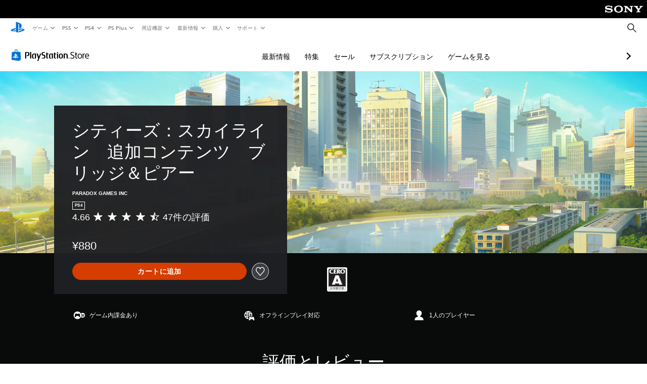

--- FILE ---
content_type: application/javascript
request_url: https://web-commerce-anywhere.playstation.com/Q6Qd/1QN3/YP/ZYIV/At6w/5DzaJrD2YaNfLQJE/TiMYOnwD/Vm5PD/Vl2c3kB
body_size: 186868
content:
(function(){if(typeof Array.prototype.entries!=='function'){Object.defineProperty(Array.prototype,'entries',{value:function(){var index=0;const array=this;return {next:function(){if(index<array.length){return {value:[index,array[index++]],done:false};}else{return {done:true};}},[Symbol.iterator]:function(){return this;}};},writable:true,configurable:true});}}());(function(){jN();fc4();Mh4();var wj=function(NT,PY){return NT<=PY;};var q0=function(PC,VV){var kX=qQ["Math"]["round"](qQ["Math"]["random"]()*(VV-PC)+PC);return kX;};var Yq=function(){if(qQ["Date"]["now"]&&typeof qQ["Date"]["now"]()==='number'){return qQ["Date"]["now"]();}else{return +new (qQ["Date"])();}};var bR=function(PX,hI){return PX>>hI;};var EK=function(UA,kC){return UA in kC;};var KT=function(HC){if(qQ["document"]["cookie"]){var g0=""["concat"](HC,"=");var Km=qQ["document"]["cookie"]["split"]('; ');for(var Ph=0;Ph<Km["length"];Ph++){var XC=Km[Ph];if(XC["indexOf"](g0)===0){var pK=XC["substring"](g0["length"],XC["length"]);if(pK["indexOf"]('~')!==-1||qQ["decodeURIComponent"](pK)["indexOf"]('~')!==-1){return pK;}}}}return false;};var P2=function(hA,NR){return hA>NR;};var nC=function(IX){var RW=1;var VT=[];var mj=qQ["Math"]["sqrt"](IX);while(RW<=mj&&VT["length"]<6){if(IX%RW===0){if(IX/RW===RW){VT["push"](RW);}else{VT["push"](RW,IX/RW);}}RW=RW+1;}return VT;};var HL=function H0(lK,FT){var Q3=H0;do{switch(lK){case Ox:{lK=L;if(RZ(Ik,gv.length)){do{db()[gv[Ik]]=gw(YZ(Ik,UZ))?function(){return pD.apply(this,[Pg,arguments]);}:function(){var pZ=gv[Ik];return function(qD,ZJ,RU,BZ){var f5=nU.apply(null,[qD,gw(gw(lU)),Bk,BZ]);db()[pZ]=function(){return f5;};return f5;};}();++Ik;}while(RZ(Ik,gv.length));}}break;case B4:{while(P2(rG,zl)){if(S5(DD[J1[mb]],qQ[J1[lU]])&&RJ(DD,qk[J1[zl]])){if(sl(qk,kk)){g9+=H0(b7,[OU]);}return g9;}if(Bv(DD[J1[mb]],qQ[J1[lU]])){var XH=O5[qk[DD[zl]][zl]];var Kl=H0(D7,[rG,XH,X1(OU,js[YZ(js.length,lU)]),DD[lU]]);g9+=Kl;DD=DD[zl];rG-=pD(lQ,[Kl]);}else if(Bv(qk[DD][J1[mb]],qQ[J1[lU]])){var XH=O5[qk[DD][zl]];var Kl=H0.call(null,D7,[rG,XH,X1(OU,js[YZ(js.length,lU)]),zl]);g9+=Kl;rG-=pD(lQ,[Kl]);}else{g9+=H0(b7,[OU]);OU+=qk[DD];--rG;};++DD;}lK+=Xh;}break;case t6:{return wb;}break;case PN:{lK-=Kg;for(var Vv=zl;RZ(Vv,vG[xD[zl]]);++Vv){QG()[vG[Vv]]=gw(YZ(Vv,bJ))?function(){EU=[];H0.call(this,Mx,[vG]);return '';}:function(){var F9=vG[Vv];var qZ=QG()[F9];return function(Xl,Ll,wG,gH,nH,M1){if(Bv(arguments.length,zl)){return qZ;}var Wl=H0(bn,[JD,Lk,wG,gH,ls,M1]);QG()[F9]=function(){return Wl;};return Wl;};}();}}break;case X8:{lK=L;return NZ;}break;case vg:{var gl=FT[tg];nU=function(Ew,Xs,Hl,M3){return H0.apply(this,[n6,arguments]);};return kG(gl);}break;case Uc:{lK=L;return X9;}break;case Z7:{lK-=nd;if(RZ(Vs,wZ[rZ[zl]])){do{wl()[wZ[Vs]]=gw(YZ(Vs,UZ))?function(){jD=[];H0.call(this,Yt,[wZ]);return '';}:function(){var Ow=wZ[Vs];var IG=wl()[Ow];return function(X3,A9,F3,N9){if(Bv(arguments.length,zl)){return IG;}var Ev=Aw(B7,[X3,A9,Fk,N9]);wl()[Ow]=function(){return Ev;};return Ev;};}();++Vs;}while(RZ(Vs,wZ[rZ[zl]]));}}break;case f6:{for(var OH=zl;RZ(OH,ZZ[Al[zl]]);++OH){ss()[ZZ[OH]]=gw(YZ(OH,lU))?function(){F1=[];H0.call(this,m7,[ZZ]);return '';}:function(){var Bb=ZZ[OH];var dZ=ss()[Bb];return function(lZ,l5,Zk,kZ,tU,zz){if(Bv(arguments.length,zl)){return dZ;}var gJ=H0.call(null,Tp,[UZ,l5,rD,kZ,tU,nJ]);ss()[Bb]=function(){return gJ;};return gJ;};}();}lK-=rN;}break;case Jt:{lK=L;return [zl,hU,Mw(GU),k9,Pw,Mw(rD),lU,PD,Mw(KU),rD,Mw(xU),Mw(VD),xG,gU,Mw(lU),Rk,Mw(xr),xU,Rk,Mw(XU),GZ,Y3,Mw(mb),xr,Vr,Mw(xU),k5,[Hk],Mw(Cl),G9,Rb,Mw(xb),PD,Mw(xU),Mw(Vr),Y3,lU,Mw(rD),Kv,Mw(xU),AH,Mw(XU),Rb,sz,Mw(Hk),AH,Mw(k5),Mw(Cr),KU,Mw(c5),wk,YD,Vr,k5,Mw(xb),KU,zl,PD,[AH],Mw(mb),Mw(rD),Mw(xU),Mw(mb),lU,nJ,Mw(k9),zl,Hk,Vr,rD,Mw(UZ),rD,rD,Mw(Vr),Mw(AH),zl,YJ,Mw(Pw),PD,Mw(mD),Mw(xr),Pw,zl,k5,Mw(AH),Hk,Mw(Cr),Mw(xr),Rk,Mw(mb),Mw(nJ),lU,Mw(xr),Mw(k5),xb,AH,Mw(nJ),Mw(LH),[rD],mb,rD,Mw(Y3),Kv,KU,Mw(rD),Vr,rD,Mw(xU),Mw(xb),Bk,[Hk],lU,Mw(Bk),Bk,lU,Mw(mb),lU,PD,Mw(Zs),rs,xr,Mw(Bk),Vr,Mw(hs),xr,[UZ],Mw(Vr),Mw(lU),Mw(nJ),Pw,Mw(AH),Mw(Rk),Mw(lU),NJ,Mw(xU),Mw(PD),xU,Mw(UZ),xb,Hk,KU,Mw(AH),[Vr],Mw(mb),xr,Mw(Y3),Y3,Mw(rD),Hk,Mw(PD),Rk,Mw(mb),Mw(bJ),NJ,Mw(nJ),Mw(Hk),Bk,Mw(xr),Cr,xr,Mw(xU),zl,Mw(xG),NJ,Mw(NJ),Fr,mb,rD,Mw(lU),Mw(hU),Fr,Mw(xU),Mw(xb),nJ,Mw(Hk),Hk,Hk,Mw(K5),Y3,xb,k5,Mw(nJ),[zl],Mw(rD),lU,[zl],nJ,Mw(mb),Hk,Mw(k5),Mw(Vr),xr,[Hk],Zs,Hk,Mw(Cr),Bk,Mw(pG),Mw(lU),xr,R9,zl,Mw(PD),LH,Mw(rD),xr,Mw(Vr),Mw(Hk),Pw,rD,Mw(UZ),xb,AH,Mw(k5),Mw(xH),G9,LH,Mw(lU),rD,Mw(AH),Mw(pG),sz,Ps,Mw(xb),LH,Mw(Kv),KU,Mw(c5),sz,[rD],Mw(Tb),YJ,rD,Mw(Cl),GZ,cJ,Mw(xb),Mw(KU),nJ,Mw(k5),Mw(Rk),Mw(HU),gU,YD,rD,Mw(Hk),Mw(Qw),gU,YD,Mw(Vr),bJ,Mw(PD),PD,Vr,Fr,Rk,Mw(AH),Cr,lU,Mw(xb),k5,Mw(nJ),Bk,Mw(xr),Fr,rD,lU,Mw(Bk),xb,zl,Mw(LH),ZU,Mw(xU),Mw(mb),zl,Mw(mb),KU,Mw(Rk),nJ,xU,Mw(Hk),Mw(k5),xU,Rk,Mw(NJ),Bk,Mw(k5),xb,Mw(Ps),Ps,Mw(xb),LH,Mw(Kv),KU,Mw(xk),v3,Mw(Vr),Mw(ls),Mw(xU),Hw,Mw(k9),Mw(Pw),gU,YD,KU,Mw(PD),Mw(Rb),gU,Mw(lU),zl,Mw(xU),Mw(mb),PD,Mw(Eb),LH,ml,Mw(KU),lU,UZ,Mw(Vr),Mw(lU),Mw(ls),sz,[rD],Mw(Tb),Ps,Fr,Mw(Cl),AH,xb,Mw(lU),Mw(rD),cJ,Vr,xb,Mw(Qw),Hk,Mw(AH),mb,rD,Mw(lU),xr,Mw(PD),rD,Mw(Zs),Lk,Mw(r5),ZU,xr,Mw(GZ),PD,PD,Mw(PD),nJ,Rk,Mw(r5),ww,Mw(Vr),xb,Mw(xr),AH,[Vr],Bk,rD,lU,Mw(Hk),Bk,Mw(Cr),Mw(AH),Bk,Mw(KU),xU,Mw(UZ),lU,KU,Mw(KU),KU,Mw(Bk),UZ,rD,Mw(AH),xU,Mw(Rk),PD,Mw(UZ),Mw(k5),Mw(xU),rD,UZ,Mw(Hk),[AH],Mw(f1),Bk,nJ,Mw(AH),AH,Mw(nJ),AH,Hk,nJ,Mw(lU),zl,Mw(xU),Mw(mb),PD,[Hk],Mw(k5),Mw(lU),Mw(AH),Mw(rD),KU,Mw(KU),Mw(UZ),Mw(xU),LH,Mw(rD),Mw(YD),Mw(Vr),Rb,[k5],zl,zl,lU,lU,Hk,rD,Mw(xU),Mw(k9),Rb,Mw(Hk),lU,Mw(xb),KU,mb,rD,[zl],Mw(rD),lU,k5];}break;case zt:{lK=L;if(RZ(Gk,Hv.length)){do{Ir()[Hv[Gk]]=gw(YZ(Gk,Vr))?function(){return pD.apply(this,[m4,arguments]);}:function(){var Q9=Hv[Gk];return function(C9,Pb,b3,dw){var rw=v5.call(null,v3,Pb,b3,zb);Ir()[Q9]=function(){return rw;};return rw;};}();++Gk;}while(RZ(Gk,Hv.length));}}break;case Ec:{while(RZ(T3,x9[J1[zl]])){EH()[x9[T3]]=gw(YZ(T3,Hk))?function(){kk=[];H0.call(this,RM,[x9]);return '';}:function(){var XD=x9[T3];var q3=EH()[XD];return function(Os,B5,mk,jw){if(Bv(arguments.length,zl)){return q3;}var ms=H0(D7,[Os,Zs,mk,jw]);EH()[XD]=function(){return ms;};return ms;};}();++T3;}lK=L;}break;case JN:{var X9=X1([],[]);var Yl=Y1(YZ(pr,js[YZ(js.length,lU)]),ZU);var Yv=kw[LU];lK=gF;var jk=zl;}break;case ZN:{while(P2(j1,zl)){if(S5(LJ[xD[mb]],qQ[xD[lU]])&&RJ(LJ,SD[xD[zl]])){if(sl(SD,EU)){NZ+=H0(b7,[hb]);}return NZ;}if(Bv(LJ[xD[mb]],qQ[xD[lU]])){var Rr=sZ[SD[LJ[zl]][zl]];var AZ=H0.apply(null,[bn,[Rr,G9,j1,LJ[lU],xk,X1(hb,js[YZ(js.length,lU)])]]);NZ+=AZ;LJ=LJ[zl];j1-=pD(XQ,[AZ]);}else if(Bv(SD[LJ][xD[mb]],qQ[xD[lU]])){var Rr=sZ[SD[LJ][zl]];var AZ=H0(bn,[Rr,gZ,j1,zl,gw({}),X1(hb,js[YZ(js.length,lU)])]);NZ+=AZ;j1-=pD(XQ,[AZ]);}else{NZ+=H0(b7,[hb]);hb+=SD[LJ];--j1;};++LJ;}lK=X8;}break;case Mx:{lK=PN;var vG=FT[tg];}break;case RM:{var x9=FT[tg];var T3=zl;lK+=Ag;}break;case SQ:{if(RZ(GG,Iw[p3[zl]])){do{Ts()[Iw[GG]]=gw(YZ(GG,rD))?function(){zD=[];H0.call(this,H,[Iw]);return '';}:function(){var lk=Iw[GG];var m5=Ts()[lk];return function(vw,XZ,Bz,Er,lG,CG){if(Bv(arguments.length,zl)){return m5;}var WG=r1.call(null,GS,[vw,r5,Bz,gw(gw(lU)),lG,Ps]);Ts()[lk]=function(){return WG;};return WG;};}();++GG;}while(RZ(GG,Iw[p3[zl]]));}lK-=Ex;}break;case kt:{lK=Ag;while(P2(bG,zl)){if(S5(mw[Al[mb]],qQ[Al[lU]])&&RJ(mw,Lw[Al[zl]])){if(sl(Lw,F1)){O9+=H0(b7,[bZ]);}return O9;}if(Bv(mw[Al[mb]],qQ[Al[lU]])){var GJ=L9[Lw[mw[zl]][zl]];var Fs=H0(Tp,[GJ,mw[lU],gw(zl),X1(bZ,js[YZ(js.length,lU)]),bG,gw(gw([]))]);O9+=Fs;mw=mw[zl];bG-=pD(gd,[Fs]);}else if(Bv(Lw[mw][Al[mb]],qQ[Al[lU]])){var GJ=L9[Lw[mw][zl]];var Fs=H0(Tp,[GJ,zl,Eb,X1(bZ,js[YZ(js.length,lU)]),bG,Qr]);O9+=Fs;bG-=pD(gd,[Fs]);}else{O9+=H0(b7,[bZ]);bZ+=Lw[mw];--bG;};++mw;}}break;case gF:{lK-=Zc;if(RZ(jk,Yv.length)){do{var qJ=Ek(Yv,jk);var g3=Ek(v5.Ft,Yl++);X9+=H0(b7,[Gb(gD(Mz(qJ),Mz(g3)),gD(qJ,g3))]);jk++;}while(RZ(jk,Yv.length));}}break;case jn:{lK=Ox;var gv=FT[tg];kG(gv[zl]);var Ik=zl;}break;case Rp:{for(var HD=zl;RZ(HD,YH[S5(typeof fG()[Zz(lU)],X1('',[][[]]))?fG()[Zz(zl)].call(null,Dn,xH,pG):fG()[Zz(lU)](b1,J3,YD)]);HD=X1(HD,lU)){(function(){var VH=YH[HD];var Cz=RZ(HD,P5);js.push(Fv);var PZ=Cz?Ir()[tJ(mb)](zU,qS,UG,rs):Ir()[tJ(zl)](bb,bd,A5,k9);var WZ=Cz?qQ[Ir()[tJ(Hk)].call(null,Ps,Lr,rD,cb)]:qQ[db()[LD(zl)](nM,gw(zl),Sz,Uj)];var Y5=X1(PZ,VH);IN[Y5]=function(){var RG=WZ(wU(VH));IN[Y5]=function(){return RG;};return RG;};js.pop();}());}lK=KF;}break;case Gn:{var hl=FT[tg];lK+=sd;var pr=FT[m4];var LU=FT[Ld];var xJ=FT[cp];}break;case UN:{return g9;}break;case gN:{lK+=wN;if(RJ(JH,zl)){do{var Fl=Y1(YZ(X1(JH,Rz),js[YZ(js.length,lU)]),Z1.length);var Nz=Ek(QU,JH);var bH=Ek(Z1,Fl);lD+=H0(b7,[gD(Gb(Mz(Nz),bH),Gb(Mz(bH),Nz))]);JH--;}while(RJ(JH,zl));}}break;case H:{var Iw=FT[tg];var GG=zl;lK=SQ;}break;case V8:{return H0(vg,[lD]);}break;case cx:{g5=[[k5,Mw(rD),lU,k5],[],[],[Mw(xb),Rk,Mw(lU)],[zl,zl,zl],[Ps,xU,Mw(Cr)],[],[Mw(Pw),Mw(Hk),rD,rD],[Mw(k5),Mw(xb),LH],[],[Bk,Mw(xb),Rk]];lK=L;}break;case KF:{lK=L;js.pop();}break;case bp:{lK=L;while(RZ(ll,mU[H5[zl]])){cD()[mU[ll]]=gw(YZ(ll,Cr))?function(){QD=[];H0.call(this,dh,[mU]);return '';}:function(){var Vb=mU[ll];var kD=cD()[Vb];return function(Ol,TZ,Q5,x3){if(Bv(arguments.length,zl)){return kD;}var tD=Aw(E6,[Ol,TZ,Q5,cb]);cD()[Vb]=function(){return tD;};return tD;};}();++ll;}}break;case hn:{bZ=YZ(T1,js[YZ(js.length,lU)]);lK=kt;}break;case Vn:{lK=gN;var lD=X1([],[]);var QU=Mk[Vw];var JH=YZ(QU.length,lU);}break;case b7:{var lz=FT[tg];lK+=tM;if(wj(lz,Q4)){return qQ[sj[mb]][sj[lU]](lz);}else{lz-=j7;return qQ[sj[mb]][sj[lU]][sj[zl]](null,[X1(bR(lz,UZ),Pc),X1(Y1(lz,EQ),IS)]);}}break;case pQ:{lK=t6;var cU=Y1(YZ(Vk,js[YZ(js.length,lU)]),Kv);var pJ=Mk[Pk];for(var gs=zl;RZ(gs,pJ.length);gs++){var pH=Ek(pJ,gs);var b5=Ek(nU.Sx,cU++);wb+=H0(b7,[gD(Gb(Mz(pH),b5),Gb(Mz(b5),pH))]);}}break;case Ag:{return O9;}break;case rQ:{OU=YZ(Uz,js[YZ(js.length,lU)]);lK+=xn;}break;case sF:{kk=[lU,Mw(mb),[k5],Mw(bJ),Mw(Hk),Mw(xU),Mw(Rk),gU,Mw(mb),Hk,Mw(lU),Mw(lU),Mw(xU),xU,Rk,mb,Mw(Hk),Mw(KU),Mw(lU),lU,UZ,KU,Kv,As,Mw(xr),k5,AH,Mw(AH),Mw(Ww),HU,Mw(mb),xb,zl,Mw(v3),xH,lU,Mw(Bk),mb,AH,Mw(Qw),xH,Mw(UZ),PD,Mw(k9),Mw(VD),VD,Bk,Mw(k9),mb,zl,Mw(lU),lU,Mw(lU),Mw(nJ),UZ,Mw(KU),Cr,Mw(xb),Vr,Mw(Hk),Mw(AH),Mw(KU),Mw(lU),PD,Mw(Pw),PD,Mw(xb),Rk,Mw(lU),k5,AH,Mw(xU),xU,[lU],Mw(rD),mb,Mw(k5),Mw(xb),Bk,Mw(Cr),[Hk],k5,Mw(Cr),lU,Mw(mb),Mw(KU),zl,xr,Mw(xr),Rk,Mw(mb),Mw(Hk),UZ,xU,[mb],[k5],Mw(xb),KU,Mw(nJ),[Hk],Mw(nJ),KU,Mw(xb),mb,Fr,UZ,Mw(Hk),Mw(mb),Mw(AH),Mw(VD),r5,Bk,AH,mb,rD,Mw(xr),Mw(VD),GZ,Y3,Cr,Mw(AH),xU,Mw(rD),lU,Mw(Bs),bb,Bk,Mw(k5),Pw,Mw(Pw),KU,Mw(mb),KU,Mw(xb),mb,Vr,Mw(xb),lU,UZ,Mw(Vr),xG,Hk,Mw(Vr),xr,Mw(KU),Mw(k5),Bk,Mw(xr),Mw(vz),Bk,AH,Mw(rD),Mw(mb),PD,Mw(Sz),Mw(Hk),Mw(Rk),Mw(rD),PD,Mw(AH),zl,nJ,[mb],zl,Mw(xU),KU,Mw(Bk),mb,Hk,zl,rD,xb,Mw(xb),Rk,Mw(lU),Mw(KU),xb,Mw(KU),xb,xU,Mw(Kv),KU,Hk,Mw(Cr),Hk,lU,Mw(lU),Mw(xb),Mw(Vr),PD,Mw(KU),Mw(lU),Mw(xG),R9,zl,Mw(PD),LH,Mw(Lk),s9,Mw(xr),zl,Mw(lU),KU,Mw(lU),Mw(Cr),xr,[zl],UZ,Rk,Mw(lU),Bk,Mw(Bk),Mw(mb),Pw,Mw(lU),Mw(xb),rD,Mw(Vr),Mw(mb),xr,Mw(K5),Zs,Hk,Mw(Cr),Bk,[zl],Mw(Y3),f1,Mw(mb),Mw(nJ),AH,rD,Mw(hr),YD,Bk,Mw(Bk),Mw(xr),KU,Mw(rD),Rk,Mw(PD),KU,Mw(xb),k5,Mw(AH),Mw(xb),k9,Mw(lU),Mw(xU),Mw(KU),xU,Mw(UZ),lU,KU,Mw(KU),KU,sz,Hk,xb,Mw(qH),M5,Mw(mb),xr,Mw(k9),PD,[lU],nJ,Rk,Mw(zb),cJ,rD,Mw(xU),Mw(xb),Mw(wk),xr,Mw(UZ),Mw(lU),Mw(lU),mb,Rk,Mw(mb),Mw(Cr),AH,mb,Vr,Mw(PD),Hk,zl,Mw(Vr),mb,Mw(Rk),xb,Mw(v3),HU,Mw(mb),Bk,Mw(PD),rD,Mw(mv),pG,Bk,zl,Mw(xr),AH,Hk,k5,Mw(xb),Pw,lU,Mw(s9),ww,mb,Mw(R9),zb,Mw(lU),Mw(rD),lU,Mw(lU),k5,lU,Mw(hU),Mw(lU)];lK+=tQ;}break;case rn:{lK=L;var UU;return js.pop(),UU=Wz,UU;}break;case Gg:{js.push(dU);var UH={'\x31':fG()[Zz(mb)](RH,V1,v3),'\x38':Ir()[tJ(k5)].call(null,Cb,P9,Iv,GU),'\x41':Ir()[tJ(rD)].apply(null,[gw(zl),fl,Vr,pG]),'\x42':Bv(typeof Ir()[tJ(k5)],X1([],[][[]]))?Ir()[tJ(Vr)](gw(gw(zl)),Z9,fv,k9):Ir()[tJ(Rk)](Us,Jz,qH,gw(zl)),'\x4b':db()[LD(mb)].call(null,Dj,Fk,vs,GZ),'\x4f':db()[LD(Hk)].apply(null,[F5,Pw,VD,XG]),'\x53':Ir()[tJ(AH)].apply(null,[wk,nb,mb,gw(zl)]),'\x55':db()[LD(k5)](wv,Rk,Zl,ZD),'\x58':Ir()[tJ(xU)](Rb,Db,pz,Kv),'\x5a':S5(typeof db()[LD(UZ)],X1('',[][[]]))?db()[LD(rD)](vp,GZ,Y3,xz):db()[LD(UZ)].call(null,W5,gw(gw(zl)),xv,Ok),'\x62':Ir()[tJ(xb)](hU,kJ,Rv,Zl)};var sw;return sw=function(Bw){return H0(F4,[Bw,UH]);},js.pop(),sw;}break;case Pd:{lK-=Ah;for(var fD=zl;RZ(fD,WD[S5(typeof fG()[Zz(Cr)],X1('',[][[]]))?fG()[Zz(zl)](z4,xH,gw(gw([]))):fG()[Zz(lU)](jz,Pz,gw(gw([])))]);fD=X1(fD,lU)){bj[Ir()[tJ(bJ)](B9,zF,G9,qH)](S3(lj(WD[fD])));}var l1;return js.pop(),l1=bj,l1;}break;case W8:{var p9=FT[tg];lK+=bp;v5=function(jJ,OG,O1,OZ){return H0.apply(this,[Gn,arguments]);};return mr(p9);}break;case Tp:{var Lw=FT[tg];var mw=FT[m4];var qr=FT[Ld];lK-=O7;var T1=FT[cp];var bG=FT[YF];var l3=FT[Ot];if(Bv(typeof Lw,Al[Hk])){Lw=F1;}var O9=X1([],[]);}break;case Yt:{lK=Z7;var wZ=FT[tg];var Vs=zl;}break;case vN:{hb=YZ(Is,js[YZ(js.length,lU)]);lK=ZN;}break;case dh:{var mU=FT[tg];var ll=zl;lK=bp;}break;case Dx:{O5=[[Mw(hU),k9,k5,Mw(AH)],[Mw(xr),PD,Mw(PD)],[Mw(Hk),xU,Mw(xb)],[xU,Hk,Mw(rD)],[nJ,Mw(xb),lU],[]];lK=L;}break;case F4:{lK+=RF;var Fz=FT[tg];var Ql=FT[m4];js.push(z5);var Wz=Ir()[tJ(nJ)].call(null,v3,V6,hJ,Zs);for(var Yw=zl;RZ(Yw,Fz[fG()[Zz(zl)](hh,xH,Qr)]);Yw=X1(Yw,lU)){var C1=Fz[S5(typeof fG()[Zz(Rk)],X1([],[][[]]))?fG()[Zz(Hk)](zM,ww,SJ):fG()[Zz(lU)](Wv,KJ,Fk)](Yw);var Ms=Ql[C1];Wz+=Ms;}}break;case m7:{var ZZ=FT[tg];lK-=Up;}break;case D7:{var rG=FT[tg];var qk=FT[m4];var Uz=FT[Ld];lK=rQ;var DD=FT[cp];if(Bv(typeof qk,J1[Hk])){qk=kk;}var g9=X1([],[]);}break;case n6:{lK-=dh;var Vk=FT[tg];var UD=FT[m4];var Ls=FT[Ld];var Pk=FT[cp];var wb=X1([],[]);}break;case M7:{var Rz=FT[tg];var GH=FT[m4];var pv=FT[Ld];lK-=cc;var Vw=FT[cp];var Z1=Mk[PD];}break;case v6:{var WD=FT[tg];var G3=FT[m4];var bj=[];lK-=x6;js.push(gz);var lj=H0(Gg,[]);var S3=G3?qQ[S5(typeof db()[LD(KU)],X1([],[][[]]))?db()[LD(zl)].apply(null,[JS,R9,gw([]),Uj]):db()[LD(UZ)](qs,ls,GZ,Jl)]:qQ[Ir()[tJ(Hk)](K5,bv,rD,Gs)];}break;case bn:{var SD=FT[tg];lK+=In;var Ys=FT[m4];var j1=FT[Ld];var LJ=FT[cp];var qb=FT[YF];var Is=FT[Ot];if(Bv(typeof SD,xD[Hk])){SD=EU;}var NZ=X1([],[]);}break;case fN:{lK+=F;var Hv=FT[tg];mr(Hv[zl]);var Gk=zl;}break;case Xx:{var YH=FT[tg];lK+=WF;var P5=FT[m4];js.push(W1);var wU=H0(Gg,[]);}break;}}while(lK!=L);};var Es=function(){return HL.apply(this,[H,arguments]);};var bD=function(Bj){return qQ["unescape"](qQ["encodeURIComponent"](Bj));};var pD=function Tz(KZ,gb){var Ds=Tz;for(KZ;KZ!=Bt;KZ){switch(KZ){case Ep:{KZ-=In;for(var Dw=lU;RZ(Dw,gb[fG()[Zz(zl)].call(null,hD,xH,k9)]);Dw++){var WU=gb[Dw];if(S5(WU,null)&&S5(WU,undefined)){for(var WH in WU){if(qQ[db()[LD(Cr)].call(null,Gw,LH,gU,bb)][Ir()[tJ(KU)].call(null,gU,bL,xH,Bs)][Bv(typeof Ir()[tJ(Hk)],'undefined')?Ir()[tJ(Vr)].apply(null,[ml,j5,Mv,lU]):Ir()[tJ(As)](wk,NG,zk,Js)].call(WU,WH)){C5[WH]=WU[WH];}}}}}break;case Px:{Jw=function(HG){return Tz.apply(this,[Gg,arguments]);}([function(zZ,nZ){return Tz.apply(this,[Mn,arguments]);},function(C3,q9){return Tz.apply(this,[tp,arguments]);},function(H3,E5,SH){'use strict';return k3.apply(this,[Jx,arguments]);}]);KZ+=I7;}break;case M4:{KZ=Px;(function(YH,P5){return HL.apply(this,[Xx,arguments]);}(['X','XOXXKSB1SSSSSS','bZUbUKBZU81SSSSSS','K88O81SSSSSS','XXXXXXX','ZSbX','OZBKX','AK','S','A','8','ZA','Z8','OZ','AAZ','bUUU','ASZb','Z','AS','bbASS','AU','ZSAK','A8','U','Z1AA','AA','ZZ','A1XA','ASSS'],YD));W3=HL(v6,[['bSU81SSSSSS','S','K88O81SSSSSS','K8BUO','bZUbUKBZU81SSSSSS','bZXZKKO','XOXXKSB1SSSSSS','O','K88U8OS','ASZb','OKSS','bSUK','XAUZ','AKOXb','AS','AA','ASS','AZSS','A','8OXA','Z','8','B','ZO','Zb','b','bZUbUKBZUK','OSSS','ASSA','ZUUU','ASSSS','AK','bbASS','S1Z8','ZSbX','OU','ZKS','ZSSS','K','ZUS','X','UUUUUU','ZS','A8','A1BO','Z1AA','UXZ','A1XA','AO','OKSSSSS','ZZZZ','K88OK','AAA'],gw(lU)]);c8=function cGmESdbkVj(){HN();Vr();q0();function WH(mm){return !mm;}function bK(){return A(PH()[OE(IH)]+'',YI(),RJ()-YI());}function HN(){nH={};IH=2;PH()[OE(IH)]=cGmESdbkVj;if(typeof window!==''+[][[]]){vK=window;}else if(typeof global!==''+[][[]]){vK=global;}else{vK=this;}}function QN(){return JE.apply(this,[Jr,arguments]);}function g1(B8,pr){return B8>>pr;}function kr(){return EL.apply(this,[fP,arguments]);}return X8.call(this,Yr);function cI(){return JE.apply(this,[S,arguments]);}function sP(){return UK.apply(this,[St,arguments]);}function Qm(zr,Ot){return zr-Ot;}function X(){var BH={};X=function(){return BH;};return BH;}function Pt(){return A(PH()[OE(IH)]+'',0,lH());}var BK;function NI(N,XE){var DL=NI;switch(N){case wM:{var pN=XE[Jr];var OJ=XE[wM];var dP=hE([],[]);var SM=LH(hE(pN,sM()),n0);var wK=pU[OJ];var GM=lP;if(I0(GM,wK.length)){do{var DM=NE(wK,GM);var I=NE(KM.LP,SM++);dP+=nJ(DU,[FN(XN(FN(DM,I)),BN(DM,I))]);GM++;}while(I0(GM,wK.length));}return dP;}break;case vF:{var dN=XE[Jr];KM=function(TM,M8){return NI.apply(this,[wM,arguments]);};return SH(dN);}break;case fN:{mI=+ ! ![];IH=mI+mI;qK=mI+IH;lP=+[];DN=qK+IH;PP=qK+mI;t8=PP*mI+IH;BE=IH*mI*DN-t8+qK;dI=IH-mI+qK+DN;V8=DN*BE+PP-dI+t8;s1=PP*IH+DN-qK;zP=DN+BE-PP;D8=PP+s1*qK-t8+DN;q1=dI-zP+D8*qK;l0=s1*q1-zP-D8*BE;W=PP-s1+IH*D8+zP;TP=s1+zP*t8-BE-dI;Fr=q1*BE+mI+DN*zP;bM=dI-IH+BE*s1-qK;vN=DN*zP*BE*IH-q1;nr=IH*mI*dI;NF=t8+D8+BE*qK;p0=t8*zP+qK-PP*s1;RI=s1*PP-dI-mI-DN;mN=q1*t8+PP+IH;xE=q1*t8+qK+PP*D8;XU=q1*zP-dI*DN-PP;VU=qK+dI-zP+PP+D8;zt=dI*D8-BE+zP-q1;UP=dI*D8+q1+DN-BE;ME=PP*D8-qK+q1;r=D8+t8*IH*qK*dI;LL=s1*DN*IH+PP+q1;CF=dI+qK*t8-zP;Ar=mI-DN-qK+D8*t8;RK=BE*mI*s1+PP*t8;F0=DN+q1*PP+t8*s1;rI=DN*dI-s1-mI-t8;xJ=q1*t8-qK*mI*DN;E1=DN-qK+BE*s1+t8;lm=zP+dI-DN*mI+IH;Gm=IH-PP*zP+t8*dI;OH=s1+BE*mI-PP+IH;S1=zP*mI*dI-qK-BE;O=dI+zP+s1*PP*BE;O1=dI*IH*s1;qr=s1*mI*DN+q1*BE;QE=zP-qK-PP+dI+BE;hP=t8*s1+dI-BE+D8;LU=t8*q1+zP*dI-BE;n0=PP+BE+s1+t8+qK;c0=DN+s1*BE+PP+t8;CJ=t8-mI+qK*zP*DN;Z=IH*s1*dI+t8-mI;cF=t8*D8-DN*mI-s1;XH=dI-mI+IH*q1;tI=dI+PP+DN-zP+IH;AN=IH+q1-qK+zP*dI;VH=mI+DN+t8*D8-IH;gI=DN*D8-PP+BE*mI;kF=PP*zP+BE-DN;qJ=dI+qK-zP+D8;Cr=BE*s1-qK*IH;b=mI+BE*dI+qK+t8;g8=DN*BE*dI+qK-q1;nt=s1-t8+dI*PP*IH;TU=dI*qK+s1-IH;xU=zP+t8*IH*BE-s1;ZU=DN*zP-t8+D8*qK;EI=qK+BE*t8*DN-zP;pt=t8*DN+dI*BE;DF=BE+qK*D8-PP+mI;RL=t8+IH*mI+D8*qK;gU=IH*PP+q1+qK-mI;YM=t8*PP*DN*mI;gr=qK*DN+q1-mI+BE;c1=IH*BE*zP+s1;ZM=DN+q1+s1+IH*PP;wt=dI+PP*BE+mI-t8;fU=t8-IH+s1*qK*PP;kH=q1+zP*BE+mI-t8;WL=IH*mI*q1-BE;Q1=D8*PP+dI+zP+qK;Sr=D8-qK-PP+dI*BE;Dt=IH*q1+PP-mI-D8;zH=D8*DN-BE-PP;hr=dI+PP-t8+DN+D8;N0=mI+t8+dI-IH+D8;mt=q1-PP+s1+t8*dI;jr=D8*mI*IH+q1;h=q1-mI+s1*BE-t8;Dm=q1+dI+BE*zP;dU=q1*IH-PP+DN*mI;jU=IH*q1+PP-DN+BE;JL=zP*s1+q1-IH+D8;j0=qK*BE*DN*IH+dI;NU=D8*t8-BE*mI+dI;CI=IH*q1+dI+DN*qK;f0=qK*s1*PP*IH-dI;FM=t8*mI-DN+D8*BE;lN=s1+qK+PP*zP*BE;jP=BE+q1+zP+PP*D8;YJ=PP-qK+D8*zP-dI;v8=zP+qK+s1+PP-dI;HM=qK+dI*t8-IH;mr=s1*PP+D8-qK*IH;P1=D8*IH*mI-zP;ct=dI*s1*mI-t8;nU=zP+qK+dI+D8*IH;}break;}}function zN(){if(this["bN"]<T0(this["L0"]))this.f=GP;else this.f=mE;}function nJ(qt,GN){var vE=nJ;switch(qt){case D1:{var wN=GN[Jr];var ft=hE([],[]);var sJ=Qm(wN.length,mI);if(hM(sJ,lP)){do{ft+=wN[sJ];sJ--;}while(hM(sJ,lP));}return ft;}break;case H:{var FH=GN[Jr];KM.LP=nJ(D1,[FH]);while(I0(KM.LP.length,NF))KM.LP+=KM.LP;}break;case kt:{SH=function(dL){return nJ.apply(this,[H,arguments]);};KM.call(null,Xr(XU),PP);}break;case L:{var k8=GN[Jr];var FE=hE([],[]);var bI=Qm(k8.length,mI);if(hM(bI,lP)){do{FE+=k8[bI];bI--;}while(hM(bI,lP));}return FE;}break;case XJ:{var lI=GN[Jr];lt.Bt=nJ(L,[lI]);while(I0(lt.Bt.length,NF))lt.Bt+=lt.Bt;}break;case zK:{BK=function(zE){return nJ.apply(this,[XJ,arguments]);};lt.apply(null,[Xr(qr),QE,hP,DN]);}break;case Nt:{var tm=GN[Jr];var mP=GN[wM];var TL=hE([],[]);var W1=LH(hE(mP,sM()),nr);var NN=qI[tm];var IN=lP;if(I0(IN,NN.length)){do{var xM=NE(NN,IN);var NM=NE(HJ.pH,W1++);TL+=nJ(DU,[FN(BN(XN(xM),XN(NM)),BN(xM,NM))]);IN++;}while(I0(IN,NN.length));}return TL;}break;case fK:{var KN=GN[Jr];HJ=function(gK,GH){return nJ.apply(this,[Nt,arguments]);};return bL(KN);}break;case l:{var xH=GN[Jr];zJ(xH[lP]);for(var D=lP;I0(D,xH.length);++D){PH()[xH[D]]=function(){var sH=xH[D];return function(Jm,GF,p,q){var QI=jN(NF,GF,p,p0);PH()[sH]=function(){return QI;};return QI;};}();}}break;case DU:{var lr=GN[Jr];if(Im(lr,rF)){return vK[d8[IH]][d8[mI]](lr);}else{lr-=JM;return vK[d8[IH]][d8[mI]][d8[lP]](null,[hE(g1(lr,s1),Cm),hE(LH(lr,tJ),JI)]);}}break;}}function jE(ZE){return IL()[ZE];}var f8;function F(){return S0.apply(this,[HP,arguments]);}function FN(cK,CL){return cK&CL;}function gL(){return JE.apply(this,[jK,arguments]);}var jI;function TH(){return X8.apply(this,[wF,arguments]);}function hJ(){return EL.apply(this,[XL,arguments]);}function B0(){pU=["\\","[&ixuhk!BW=NGcno[\x40h~$DW","0Z41","+EB]-\x40TXW","bK.JalL>~.\x00vVP \rxt0#V1\n_","s","l"];}function VP(){qI=["O/&G\r","q","o","X8O(","&O\v)\bQ</Gbw\\1l",".#hrbE`8\"Gs6$S#D9qWe"];}function I0(XF,rH){return XF<rH;}function SI(){if([10,13,32].includes(this["M1"]))this.f=fr;else this.f=GJ;}var IU;function kL(){return UK.apply(this,[cN,arguments]);}function d1(){return A(PH()[OE(IH)]+'',RJ()+1);}function K0(pK,Kt){var rN=K0;switch(pK){case xF:{var V1=Kt[Jr];V1[V1[cF](VU)]=function(){this[c0].push(pP(this[AN](),this[AN]()));};X8(Wt,[V1]);}break;case lM:{var G1=Kt[Jr];G1[G1[cF](Cr)]=function(){this[c0].push(OM(this[AN](),this[AN]()));};K0(xF,[G1]);}break;case tF:{var WF=Kt[Jr];WF[WF[cF](b)]=function(){this[c0].push(this[g8](undefined));};K0(lM,[WF]);}break;case UI:{var J1=Kt[Jr];J1[J1[cF](nt)]=function(){var K8=this[XH]();var d=this[XH]();var h8=this[XH]();var KF=this[AN]();var GE=[];for(var vI=lP;I0(vI,h8);++vI){switch(this[c0].pop()){case lP:GE.push(this[AN]());break;case mI:var J0=this[AN]();for(var GK of J0.reverse()){GE.push(GK);}break;default:throw new Error(PH()[OE(PP)](TU,Xr(xE),qK,s1));}}var B1=KF.apply(this[CJ].y,GE.reverse());K8&&this[c0].push(this[g8](B1));};K0(tF,[J1]);}break;case fm:{var Ut=Kt[Jr];Ut[Ut[cF](E1)]=function(){this[c0].push(gt(this[AN](),this[AN]()));};K0(UI,[Ut]);}break;case ON:{var YE=Kt[Jr];YE[YE[cF](xU)]=function(){this[c0].push(this[ZU](this[EI]()));};K0(fm,[YE]);}break;case m8:{var C=Kt[Jr];C[C[cF](pt)]=function(){this[c0].push(LH(this[AN](),this[AN]()));};K0(ON,[C]);}break;case XL:{var TE=Kt[Jr];TE[TE[cF](DF)]=function(){this[c0].push(this[AN]()&&this[AN]());};K0(m8,[TE]);}break;case XJ:{var ZH=Kt[Jr];ZH[ZH[cF](RL)]=function(){var U8=this[XH]();var Y1=this[AN]();var wU=this[AN]();var EP=this[Z](wU,Y1);if(WH(U8)){var K1=this;var xI={get(sr){K1[CJ]=sr;return wU;}};this[CJ]=new Proxy(this[CJ],xI);}this[c0].push(EP);};K0(XL,[ZH]);}break;case W0:{var SP=Kt[Jr];SP[SP[cF](gU)]=function(){QK.call(this[VH]);};K0(XJ,[SP]);}break;}}function K(){this["AE"]=this["AE"]<<13|this["AE"]>>>19;this.f=Tm;}function xt(){this["M1"]=this["M1"]<<15|this["M1"]>>>17;this.f=j;}function wP(){return X8.apply(this,[jM,arguments]);}function tH(){this["AE"]^=this["AE"]>>>16;this.f=BU;}function RJ(){return I1(PH()[OE(IH)]+'',";",lH());}function AU(a,b){return a.charCodeAt(b);}function BP(){this["AE"]^=this["AE"]>>>16;this.f=tP;}function YI(){return lH()+T0("\x36\x38\x32\x65\x33\x34\x61")+3;}function GP(){this["M1"]=AU(this["L0"],this["bN"]);this.f=SI;}function PH(){var KU=Object['\x63\x72\x65\x61\x74\x65'](Object['\x70\x72\x6f\x74\x6f\x74\x79\x70\x65']);PH=function(){return KU;};return KU;}function EL(hF,LI){var YU=EL;switch(hF){case W0:{var qE=LI[Jr];qE[qE[cF](YM)]=function(){this[c0].push(HU(this[AN](),this[AN]()));};K0(W0,[qE]);}break;case fP:{var m1=LI[Jr];m1[m1[cF](gr)]=function(){this[c0].push(HU(Xr(mI),this[AN]()));};EL(W0,[m1]);}break;case l:{var IF=LI[Jr];IF[IF[cF](c1)]=function(){this[c0].push(g1(this[AN](),this[AN]()));};EL(fP,[IF]);}break;case lM:{var ZF=LI[Jr];ZF[ZF[cF](ZM)]=function(){var mK=[];var NJ=this[XH]();while(NJ--){switch(this[c0].pop()){case lP:mK.push(this[AN]());break;case mI:var E0=this[AN]();for(var qm of E0){mK.push(qm);}break;}}this[c0].push(this[wt](mK));};EL(l,[ZF]);}break;case zm:{var LF=LI[Jr];LF[LF[cF](fU)]=function(){this[c0].push(hE(this[AN](),this[AN]()));};EL(lM,[LF]);}break;case H:{var NH=LI[Jr];NH[NH[cF](kH)]=function(){this[c0].push(this[WL]());};EL(zm,[NH]);}break;case XL:{var KI=LI[Jr];KI[KI[cF](Q1)]=function(){var ZN=this[XH]();var R=this[c0].pop();var Rt=this[c0].pop();var mH=this[c0].pop();var WU=this[Sr][vL.s];this[NF](vL.s,R);try{this[Dt]();}catch(t0){this[c0].push(this[g8](t0));this[NF](vL.s,Rt);this[Dt]();}finally{this[NF](vL.s,mH);this[Dt]();this[NF](vL.s,WU);}};EL(H,[KI]);}break;case jK:{var kN=LI[Jr];kN[kN[cF](zH)]=function(){var wI=[];var G0=this[c0].pop();var tt=Qm(this[c0].length,mI);for(var fE=lP;I0(fE,G0);++fE){wI.push(this[hr](this[c0][tt--]));}this[N0](pF()[T1(PP)](Xr(xJ),qK),wI);};EL(XL,[kN]);}break;case gE:{var hN=LI[Jr];hN[hN[cF](mt)]=function(){this[c0].push(this[jr]());};EL(jK,[hN]);}break;case vH:{var ZK=LI[Jr];ZK[ZK[cF](h)]=function(){this[c0].push(UJ(this[AN](),this[AN]()));};EL(gE,[ZK]);}break;}}function Om(){this["AE"]=(this["Br"]&0xffff)+0x6b64+(((this["Br"]>>>16)+0xe654&0xffff)<<16);this.f=XP;}function sN(){return K0.apply(this,[UI,arguments]);}var bL;function VE(){return UK.apply(this,[br,arguments]);}function bH(){return K0.apply(this,[fm,arguments]);}function T8(){return S0.apply(this,[cN,arguments]);}function xP(){return S0.apply(this,[tN,arguments]);}function Zm(SN,j8){var PN=Zm;switch(SN){case ON:{var DE=j8[Jr];var kJ=j8[wM];var YK=X()[jE(mI)](Xr(Ar),RK,WH(WH(lP)),lP);for(var A8=lP;I0(A8,DE[UH()[lE(IH)](lP,Xr(F0))]);A8=hE(A8,mI)){var fL=DE[UH()[lE(qK)](qK,rI)](A8);var TI=kJ[fL];YK+=TI;}return YK;}break;case tM:{var U1={'\x30':pF()[T1(lP)].call(null,Xr(VU),DN),'\x34':UH()[lE(lP)](IH,zt),'\x38':pF()[T1(mI)](Xr(UP),t8),'\x4c':UH()[lE(mI)].call(null,mI,Xr(ME)),'\x4e':pF()[T1(IH)].apply(null,[Xr(r),lP]),'\x54':X()[jE(lP)].call(null,Xr(LL),WH([]),CF,mI)};return function(zM){return Zm(ON,[zM,U1]);};}break;case zm:{var IM=j8[Jr];BK(IM[lP]);for(var OU=lP;I0(OU,IM.length);++OU){X()[IM[OU]]=function(){var YH=IM[OU];return function(PF,Or,Y0,A0){var SF=lt(PF,V8,E1,A0);X()[YH]=function(){return SF;};return SF;};}();}}break;case D1:{var JU=j8[Jr];var rU=j8[wM];var CM=j8[XL];var r0=j8[l];var Vm=hE([],[]);var lJ=LH(hE(rU,sM()),lm);var kU=nM[CM];var DK=lP;while(I0(DK,kU.length)){var zF=NE(kU,DK);var t=NE(jN.m0,lJ++);Vm+=nJ(DU,[FN(BN(XN(zF),XN(t)),BN(zF,t))]);DK++;}return Vm;}break;case XJ:{var P=j8[Jr];jN=function(KL,z8,C8,rm){return Zm.apply(this,[D1,arguments]);};return zJ(P);}break;case U:{var II=j8[Jr];bL(II[lP]);var OF=lP;while(I0(OF,II.length)){UH()[II[OF]]=function(){var cP=II[OF];return function(WI,w){var EE=HJ(WI,w);UH()[cP]=function(){return EE;};return EE;};}();++OF;}}break;case wF:{var W8=j8[Jr];SH(W8[lP]);var bt=lP;while(I0(bt,W8.length)){pF()[W8[bt]]=function(){var YP=W8[bt];return function(RH,TK){var FU=KM.call(null,RH,TK);pF()[YP]=function(){return FU;};return FU;};}();++bt;}}break;case PJ:{var z0=j8[Jr];var Em=j8[wM];var VJ=j8[XL];var zU=j8[l];var ZI=hE([],[]);var CP=LH(hE(z0,sM()),Gm);var hI=ZJ[zU];for(var x1=lP;I0(x1,hI.length);x1++){var LN=NE(hI,x1);var xN=NE(lt.Bt,CP++);ZI+=nJ(DU,[FN(BN(XN(LN),XN(xN)),BN(LN,xN))]);}return ZI;}break;case LK:{var Yt=j8[Jr];lt=function(Kr,E8,nL,UM){return Zm.apply(this,[PJ,arguments]);};return BK(Yt);}break;case DP:{var bE=j8[Jr];var x8=j8[wM];var pJ=[];var dm=Zm(tM,[]);var F8=x8?vK[pF()[T1(qK)].call(null,Xr(O),IH)]:vK[PH()[OE(lP)].apply(null,[OH,Xr(S1),DN,WH(WH([]))])];for(var Er=lP;I0(Er,bE[UH()[lE(IH)](lP,Xr(F0))]);Er=hE(Er,mI)){pJ[PH()[OE(mI)](CF,Xr(O1),t8,t8)](F8(dm(bE[Er])));}return pJ;}break;}}function w0(){return S0.apply(this,[wM,arguments]);}var pU;var Fm;function MM(KP,WM){return KP>WM;}var sE;function fr(){this["bN"]++;this.f=zN;}function x0(){return JE.apply(this,[LK,arguments]);}var SH;function RN(){return K0.apply(this,[tF,arguments]);}function HE(){nM=["-,\x07g.;)m\\O\v,\x07\"b;7\x072Q\b\x00e\n)b. 4R\rK\x00\b &67 ","( 4*4","\t>EQV&\tTn","\"._\nX&+.~.\'A\tX17\'","L7]AE!K*]&a`*O,h%RB\'ee~~q5mn9^","0U\b)*3","216"];}function GJ(){this["M1"]=(this["M1"]&0xffff)*0xcc9e2d51+(((this["M1"]>>>16)*0xcc9e2d51&0xffff)<<16)&0xffffffff;this.f=xt;}var lM,vr,XJ,U,wM,XL,zm,l,vF,PU,Jr;var CU;function l1(){return UK.apply(this,[wM,arguments]);}function NE(X1,EF){return X1[d8[qK]](EF);}function A1(){return X8.apply(this,[Nt,arguments]);}function Wr(){return X8.apply(this,[Wt,arguments]);}function qU(L0,lU){var n8={L0:L0,AE:lU,r1:0,bN:0,f:GP};while(!n8.f());return n8["AE"]>>>0;}function Q8(){return X8.apply(this,[UI,arguments]);}function JE(PL,nE){var rL=JE;switch(PL){case jK:{var AI=nE[Jr];AI[jr]=function(){var H0=X()[jE(mI)](Xr(Ar),WH([]),HM,lP);for(let nm=lP;I0(nm,zP);++nm){H0+=this[XH]().toString(IH).padStart(zP,UH()[lE(mI)](mI,Xr(ME)));}var Wm=parseInt(H0.slice(mI,tI),IH);var nI=H0.slice(tI);if(t1(Wm,lP)){if(t1(nI.indexOf(X()[jE(lP)](Xr(LL),WH({}),hP,mI)),Xr(mI))){return lP;}else{Wm-=IU[qK];nI=hE(UH()[lE(mI)](mI,Xr(ME)),nI);}}else{Wm-=IU[PP];nI=hE(X()[jE(lP)](Xr(LL),Gm,mr,mI),nI);}var jF=lP;var T=mI;for(let MJ of nI){jF+=HU(T,parseInt(MJ));T/=IH;}return HU(jF,Math.pow(IH,Wm));};UK(St,[AI]);}break;case m8:{var MP=nE[Jr];MP[b]=function(dE,hU){var p8=atob(dE);var BF=lP;var VL=[];var SJ=lP;for(var X0=lP;I0(X0,p8.length);X0++){VL[SJ]=p8.charCodeAt(X0);BF=p1(BF,VL[SJ++]);}UK(Nt,[this,LH(hE(BF,hU),YJ)]);return VL;};JE(jK,[MP]);}break;case S:{var GI=nE[Jr];GI[XH]=function(){return this[gI][this[Sr][vL.s]++];};JE(m8,[GI]);}break;case pE:{var YF=nE[Jr];YF[AN]=function(PI){return this[hr](PI?this[c0][Qm(this[c0][UH()[lE(IH)](lP,Xr(F0))],mI)]:this[c0].pop());};JE(S,[YF]);}break;case H:{var QL=nE[Jr];QL[hr]=function(gM){return t1(typeof gM,PH()[OE(IH)](TU,Xr(RI),mI,WH(WH([]))))?gM.y:gM;};JE(pE,[QL]);}break;case Jr:{var d0=nE[Jr];d0[ZU]=function(Gt){return CU.call(this[VH],Gt,this);};JE(H,[d0]);}break;case PJ:{var Ym=nE[Jr];Ym[N0]=function(lL,xL,ht){if(t1(typeof lL,PH()[OE(IH)](WH(WH({})),Xr(RI),mI,P1))){ht?this[c0].push(lL.y=xL):lL.y=xL;}else{lF.call(this[VH],lL,xL);}};JE(Jr,[Ym]);}break;case LK:{var ML=nE[Jr];ML[NF]=function(UU,D0){this[Sr][UU]=D0;};ML[ct]=function(wr){return this[Sr][wr];};JE(PJ,[ML]);}break;}}var ZJ;function S0(Km,kM){var Tr=S0;switch(Km){case cN:{var xK=kM[Jr];xK[xK[cF](Dm)]=function(){this[c0].push(hM(this[AN](),this[AN]()));};EL(vH,[xK]);}break;case jK:{var Mt=kM[Jr];Mt[Mt[cF](gI)]=function(){this[c0].push(FK(this[AN](),this[AN]()));};S0(cN,[Mt]);}break;case Yr:{var pM=kM[Jr];pM[pM[cF](dU)]=function(){this[c0].push(this[EI]());};S0(jK,[pM]);}break;case LK:{var Um=kM[Jr];Um[Um[cF](jU)]=function(){this[NF](vL.s,this[WL]());};S0(Yr,[Um]);}break;case wM:{var CN=kM[Jr];CN[CN[cF](JL)]=function(){this[c0].push(Qm(this[AN](),this[AN]()));};S0(LK,[CN]);}break;case m8:{var JP=kM[Jr];JP[JP[cF](j0)]=function(){var AJ=this[XH]();var Nm=this[XH]();var YN=this[WL]();var UN=jI.call(this[VH]);var XK=this[CJ];this[c0].push(function(...tL){var JK=JP[CJ];AJ?JP[CJ]=XK:JP[CJ]=JP[g8](this);var OK=Qm(tL.length,Nm);JP[NU]=hE(OK,mI);while(I0(OK++,lP)){tL.push(undefined);}for(let L1 of tL.reverse()){JP[c0].push(JP[g8](L1));}Fm.call(JP[VH],UN);var pI=JP[Sr][vL.s];JP[NF](vL.s,YN);JP[c0].push(tL.length);JP[Dt]();var VI=JP[AN]();while(MM(--OK,lP)){JP[c0].pop();}JP[NF](vL.s,pI);JP[CJ]=JK;return VI;});};S0(wM,[JP]);}break;case W0:{var z=kM[Jr];z[z[cF](CI)]=function(){this[N0](this[c0].pop(),this[AN](),this[XH]());};S0(m8,[z]);}break;case tN:{var FL=kM[Jr];FL[FL[cF](f0)]=function(){this[c0].push(I0(this[AN](),this[AN]()));};S0(W0,[FL]);}break;case HP:{var QP=kM[Jr];QP[QP[cF](FM)]=function(){var Mm=this[XH]();var dr=QP[WL]();if(WH(this[AN](Mm))){this[NF](vL.s,dr);}};S0(tN,[QP]);}break;case lM:{var TJ=kM[Jr];TJ[TJ[cF](lN)]=function(){sE.call(this[VH]);};S0(HP,[TJ]);}break;}}function cr(){return EL.apply(this,[jK,arguments]);}function P0(){return qU(BJ(),785936);}function DJ(){return UK.apply(this,[jK,arguments]);}function OE(jL){return IL()[jL];}function BN(M0,tr){return M0|tr;}function T1(O0){return IL()[O0];}function TN(vP){this[c0]=Object.assign(this[c0],vP);}function Dr(){return EL.apply(this,[lM,arguments]);}function gt(kE,bm){return kE===bm;}function MI(){d8=["\x61\x70\x70\x6c\x79","\x66\x72\x6f\x6d\x43\x68\x61\x72\x43\x6f\x64\x65","\x53\x74\x72\x69\x6e\x67","\x63\x68\x61\x72\x43\x6f\x64\x65\x41\x74"];}function lH(){return I1(PH()[OE(IH)]+'',"0x"+"\x36\x38\x32\x65\x33\x34\x61");}function pP(xm,c){return xm<<c;}function DH(){return UK.apply(this,[VM,arguments]);}function HU(YL,lK){return YL*lK;}function wm(){return K0.apply(this,[ON,arguments]);}function cm(){return Zm.apply(this,[zm,arguments]);}function OI(){return JE.apply(this,[pE,arguments]);}function XN(EH){return ~EH;}function sM(){var LJ;LJ=bK()-P0();return sM=function(){return LJ;},LJ;}function UJ(w8,dK){return w8/dK;}function PE(){return JE.apply(this,[H,arguments]);}function m(Lm,dF){var E=m;switch(Lm){case DP:{var mF=dF[Jr];var jm=hE([],[]);var nF=Qm(mF.length,mI);while(hM(nF,lP)){jm+=mF[nF];nF--;}return jm;}break;case vH:{var mL=dF[Jr];HJ.pH=m(DP,[mL]);while(I0(HJ.pH.length,V8))HJ.pH+=HJ.pH;}break;case fK:{bL=function(bP){return m.apply(this,[vH,arguments]);};HJ(PP,Xr(l0));}break;case tN:{var S8=dF[Jr];var Pr=hE([],[]);for(var cH=Qm(S8.length,mI);hM(cH,lP);cH--){Pr+=S8[cH];}return Pr;}break;case St:{var g=dF[Jr];jN.m0=m(tN,[g]);while(I0(jN.m0.length,W))jN.m0+=jN.m0;}break;case UL:{zJ=function(gF){return m.apply(this,[St,arguments]);};jN.call(null,TP,Xr(Fr),IH,bM);}break;case U:{var KE=dF[Jr];var OL=dF[wM];var RP=dF[XL];var N8=dF[l];var SL=nM[PP];var H8=hE([],[]);var Ir=nM[RP];var s0=Qm(Ir.length,mI);while(hM(s0,lP)){var F1=LH(hE(hE(s0,OL),sM()),SL.length);var s=NE(Ir,s0);var k=NE(SL,F1);H8+=nJ(DU,[FN(BN(XN(s),XN(k)),BN(s,k))]);s0--;}return Zm(XJ,[H8]);}break;case Et:{var N1=dF[Jr];var Mr=dF[wM];var Bm=pU[mI];var sK=hE([],[]);var Qt=pU[Mr];var g0=Qm(Qt.length,mI);if(hM(g0,lP)){do{var Am=LH(hE(hE(g0,N1),sM()),Bm.length);var FF=NE(Qt,g0);var rt=NE(Bm,Am);sK+=nJ(DU,[FN(XN(FN(FF,rt)),BN(FF,rt))]);g0--;}while(hM(g0,lP));}return NI(vF,[sK]);}break;case m8:{var zI=dF[Jr];var O8=dF[wM];var RE=qI[DN];var SU=hE([],[]);var rP=qI[zI];for(var rK=Qm(rP.length,mI);hM(rK,lP);rK--){var M=LH(hE(hE(rK,O8),sM()),RE.length);var Rr=NE(rP,rK);var qM=NE(RE,M);SU+=nJ(DU,[FN(BN(XN(Rr),XN(qM)),BN(Rr,qM))]);}return nJ(fK,[SU]);}break;case S:{var G=dF[Jr];var v0=dF[wM];var RU=dF[XL];var SE=dF[l];var xr=ZJ[PP];var WJ=hE([],[]);var qF=ZJ[SE];for(var IJ=Qm(qF.length,mI);hM(IJ,lP);IJ--){var V0=LH(hE(hE(IJ,G),sM()),xr.length);var AF=NE(qF,IJ);var WP=NE(xr,V0);WJ+=nJ(DU,[FN(BN(XN(AF),XN(WP)),BN(AF,WP))]);}return Zm(LK,[WJ]);}break;}}var KM;function hE(gH,HI){return gH+HI;}function q0(){kt=zm+zm*U,xF=XL+U,Yr=XL+PU*U,tF=XJ+U,zK=PU+PU*U,UI=XJ+XL*U,S=vr+l*U,m8=Jr+zm*U,rF=zm+l*U+zm*U*U+zm*U*U*U+XJ*U*U*U*U,Et=XJ+PU*U,vH=XL+l*U,D1=XJ+l*U,cN=lM+PU*U,tM=zm+l*U,jK=wM+zm*U,L=vF+U,tN=l+U,br=zm+XL*U,VM=vF+PU*U,Tt=vF+l*U,DP=wM+l*U,W0=XL+zm*U,LK=l+XL*U,pE=l+l*U,Cm=XJ+lM*U+XL*U*U+zm*U*U*U+zm*U*U*U*U,fN=vF+XL*U,jM=XJ+zm*U,Nt=vr+XL*U,ON=wM+U,Wt=wM+XL*U,tJ=PU+XL*U+Jr*U*U+U*U*U,fK=PU+XL*U,fP=vr+PU*U,JI=Jr+XL*U+l*U*U+XJ*U*U*U+zm*U*U*U*U,H=PU+zm*U,wF=Jr+XL*U,HP=PU+U,fm=Jr+l*U,UL=vF+zm*U,JM=XJ+l*U+zm*U*U+zm*U*U*U+XJ*U*U*U*U,gE=l+zm*U,PJ=vr+zm*U,DU=l+PU*U,St=zm+PU*U;}function Xr(gN){return -gN;}function QU(){return UK.apply(this,[Tt,arguments]);}function C1(){return S0.apply(this,[lM,arguments]);}function j1(){return S0.apply(this,[jK,arguments]);}function XP(){this["r1"]++;this.f=fr;}function z1(){return K0.apply(this,[W0,arguments]);}function HH(){return UK.apply(this,[fP,arguments]);}function FP(){return EL.apply(this,[gE,arguments]);}var lt;function tU(){return JE.apply(this,[PJ,arguments]);}function Im(vm,EM){return vm<=EM;}function hm(){return K0.apply(this,[m8,arguments]);}function sU(){return Zm.apply(this,[U,arguments]);}function lE(PM){return IL()[PM];}function OM(Ft,w1){return Ft>>>w1;}function UH(){var At=new Object();UH=function(){return At;};return At;}function IL(){var LM=['XI','tE','B','h0','zL'];IL=function(){return LM;};return LM;}function Vr(){Jr=+[],l=+ ! +[]+! +[]+! +[],vr=[+ ! +[]]+[+[]]-+ ! +[]-+ ! +[],XL=! +[]+! +[],XJ=+ ! +[]+! +[]+! +[]+! +[]+! +[]+! +[],vF=+ ! +[]+! +[]+! +[]+! +[]+! +[]+! +[]+! +[],U=[+ ! +[]]+[+[]]-[],zm=+ ! +[]+! +[]+! +[]+! +[]+! +[],lM=[+ ! +[]]+[+[]]-+ ! +[],wM=+ ! +[],PU=! +[]+! +[]+! +[]+! +[];}var nM;function FK(FJ,st){return FJ!==st;}function vU(){return K0.apply(this,[lM,arguments]);}function Qr(){this["AE"]=(this["AE"]&0xffff)*0xc2b2ae35+(((this["AE"]>>>16)*0xc2b2ae35&0xffff)<<16)&0xffffffff;this.f=BP;}function UE(){return EL.apply(this,[vH,arguments]);}var lF;var pE,xF,UI,jM,VM,wF,kt,m8,fN,St,DU,tF,Tt,Et,fP,zK,Wt,HP,fm,br,cN,H,fK,JI,LK,S,jK,W0,DP,JM,vH,tN,tM,PJ,Nt,Cm,ON,L,rF,D1,Yr,UL,tJ,gE;function Tm(){this["Br"]=(this["AE"]&0xffff)*5+(((this["AE"]>>>16)*5&0xffff)<<16)&0xffffffff;this.f=Om;}function rJ(){return S0.apply(this,[W0,arguments]);}function kP(){return JE.apply(this,[m8,arguments]);}var vK;var jN;function Y(){return K0.apply(this,[XL,arguments]);}function OP(BI,Q){return BI!=Q;}var VF;function j(){this["M1"]=(this["M1"]&0xffff)*0x1b873593+(((this["M1"]>>>16)*0x1b873593&0xffff)<<16)&0xffffffff;this.f=qN;}function vJ(){return Zm.apply(this,[wF,arguments]);}function cL(){ZJ=["","","`J6X\x40\r7*^`:0%EP)8\x3fZ\nPM<Z\x078#V%(X","","U0GiDo&3X_I,P\x3fj","&#r -7F\vV8\nN\x07\ra\r "];}function mJ(){return S0.apply(this,[LK,arguments]);}var d8;function VK(){return K0.apply(this,[xF,arguments]);}function I1(a,b,c){return a.indexOf(b,c);}var V;var QK;function dJ(){return S0.apply(this,[Yr,arguments]);}var mI,IH,qK,lP,DN,PP,t8,BE,dI,V8,s1,zP,D8,q1,l0,W,TP,Fr,bM,vN,nr,NF,p0,RI,mN,xE,XU,VU,zt,UP,ME,r,LL,CF,Ar,RK,F0,rI,xJ,E1,lm,Gm,OH,S1,O,O1,qr,QE,hP,LU,n0,c0,CJ,Z,cF,XH,tI,AN,VH,gI,kF,qJ,Cr,b,g8,nt,TU,xU,ZU,EI,pt,DF,RL,gU,YM,gr,c1,ZM,wt,fU,kH,WL,Q1,Sr,Dt,zH,hr,N0,mt,jr,h,Dm,dU,jU,JL,j0,NU,CI,f0,FM,lN,jP,YJ,v8,HM,mr,P1,ct,nU;function v(){return K0.apply(this,[XJ,arguments]);}function BU(){this["AE"]=(this["AE"]&0xffff)*0x85ebca6b+(((this["AE"]>>>16)*0x85ebca6b&0xffff)<<16)&0xffffffff;this.f=cJ;}function wL(){return UK.apply(this,[Nt,arguments]);}function hM(Jt,Lr){return Jt>=Lr;}function dH(){return UK.apply(this,[l,arguments]);}function p1(QF,KK){return QF^KK;}function WK(){return EL.apply(this,[zm,arguments]);}function BJ(){return Pt()+d1()+typeof vK[PH()[OE(IH)].name];}function ZL(){return EL.apply(this,[l,arguments]);}0x682e34a,1069001928;function tP(){return this;}var TF;var qI;function cE(){return EL.apply(this,[W0,arguments]);}function pF(){var G8=[]['\x65\x6e\x74\x72\x69\x65\x73']();pF=function(){return G8;};return G8;}function dt(AK,Xm){return AK in Xm;}var zJ;var vL;function T0(a){return a.length;}function t1(JN,P8){return JN==P8;}function wE(){return nJ.apply(this,[l,arguments]);}function bJ(){return S0.apply(this,[m8,arguments]);}function X8(MN,MF){var b0=X8;switch(MN){case Yr:{bL=function(){return m.apply(this,[fK,arguments]);};zJ=function(){return m.apply(this,[UL,arguments]);};jN=function(hK,WN,JH,pL){return m.apply(this,[U,arguments]);};VF=function(vt){this[c0]=[vt[CJ].y];};lF=function(EN,Pm){return X8.apply(this,[VM,arguments]);};CU=function(HK,q8){return X8.apply(this,[St,arguments]);};sE=function(){this[c0][this[c0].length]={};};KM=function(b8,Ht){return m.apply(this,[Et,arguments]);};QK=function(){this[c0].pop();};jI=function(){return [...this[c0]];};HJ=function(Nr,rr){return m.apply(this,[m8,arguments]);};Fm=function(CK){return X8.apply(this,[pE,arguments]);};V=function(){this[c0]=[];};lt=function(NL,kK,HF,fH){return m.apply(this,[S,arguments]);};SH=function(){return nJ.apply(this,[kt,arguments]);};BK=function(){return nJ.apply(this,[zK,arguments]);};f8=function(Rm,x,R8){return X8.apply(this,[LK,arguments]);};NI(fN,[]);MI();cL();Zm.call(this,zm,[IL()]);VP();Zm.call(this,U,[IL()]);HE();nJ.call(this,l,[IL()]);B0();Zm.call(this,wF,[IL()]);IU=Zm(DP,[['440','448','4T','TL44NLLLLLL','TL40NLLLLLL'],WH(mI)]);vL={s:IU[lP],O:IU[mI],l:IU[IH]};;TF=class TF {constructor(){this[Sr]=[];this[gI]=[];this[c0]=[];this[NU]=lP;JE(LK,[this]);this[X()[jE(qK)].call(null,Xr(LU),nU,V8,qK)]=f8;}};return TF;}break;case VM:{var EN=MF[Jr];var Pm=MF[wM];return this[c0][Qm(this[c0].length,mI)][EN]=Pm;}break;case St:{var HK=MF[Jr];var q8=MF[wM];for(var BL of [...this[c0]].reverse()){if(dt(HK,BL)){return q8[Z](BL,HK);}}throw X()[jE(IH)].call(null,Xr(vN),nr,WH(mI),IH);}break;case pE:{var CK=MF[Jr];if(gt(this[c0].length,lP))this[c0]=Object.assign(this[c0],CK);}break;case LK:{var Rm=MF[Jr];var x=MF[wM];var R8=MF[XL];this[gI]=this[b](x,R8);this[CJ]=this[g8](Rm);this[VH]=new VF(this);this[NF](vL.s,lP);try{while(I0(this[Sr][vL.s],this[gI].length)){var U0=this[XH]();this[U0](this);}}catch(Vt){}}break;case wF:{var sL=MF[Jr];sL[sL[cF](p0)]=function(){var IP=this[c0].pop();var FI=this[XH]();if(OP(typeof IP,PH()[OE(IH)](WH(WH(lP)),Xr(RI),mI,rI))){throw PH()[OE(qK)].apply(null,[mI,Xr(mN),lP,WH(WH([]))]);}if(MM(FI,mI)){IP.y++;return;}this[c0].push(new Proxy(IP,{get(l8,Zt,fJ){if(FI){return ++l8.y;}return l8.y++;}}));};}break;case jM:{var HL=MF[Jr];HL[HL[cF](tI)]=function(){this[c0].push(dt(this[AN](),this[AN]()));};X8(wF,[HL]);}break;case Nt:{var f1=MF[Jr];f1[f1[cF](nr)]=function(){this[c0]=[];V.call(this[VH]);this[NF](vL.s,this[gI].length);};X8(jM,[f1]);}break;case UI:{var wJ=MF[Jr];wJ[wJ[cF](kF)]=function(){this[c0].push(BN(this[AN](),this[AN]()));};X8(Nt,[wJ]);}break;case Wt:{var LE=MF[Jr];LE[LE[cF](qJ)]=function(){this[c0].push(p1(this[AN](),this[AN]()));};X8(UI,[LE]);}break;}}function UK(bF,Y8){var AP=UK;switch(bF){case VM:{var NP=Y8[Jr];NP[NP[cF](jP)]=function(){var L8=this[XH]();var Ct=NP[WL]();if(this[AN](L8)){this[NF](vL.s,Ct);}};S0(lM,[NP]);}break;case Tt:{var hH=Y8[Jr];hH[hH[cF](t8)]=function(){this[c0].push(this[XH]());};UK(VM,[hH]);}break;case jK:{var jt=Y8[Jr];UK(Tt,[jt]);}break;case Nt:{var GL=Y8[Jr];var nP=Y8[wM];GL[cF]=function(gP){return LH(hE(gP,nP),YJ);};UK(jK,[GL]);}break;case fP:{var GU=Y8[Jr];GU[Dt]=function(){var WE=this[XH]();while(OP(WE,vL.l)){this[WE](this);WE=this[XH]();}};}break;case wM:{var R1=Y8[Jr];R1[Z]=function(SK,ZP){return {get y(){return SK[ZP];},set y(cU){SK[ZP]=cU;}};};UK(fP,[R1]);}break;case br:{var Hm=Y8[Jr];Hm[g8]=function(Hr){return {get y(){return Hr;},set y(IE){Hr=IE;}};};UK(wM,[Hm]);}break;case cN:{var k1=Y8[Jr];k1[wt]=function(h1){return {get y(){return h1;},set y(IK){h1=IK;}};};UK(br,[k1]);}break;case l:{var b1=Y8[Jr];b1[EI]=function(){var MU=BN(pP(this[XH](),zP),this[XH]());var mU=X()[jE(mI)](Xr(Ar),TP,hr,lP);for(var s8=lP;I0(s8,MU);s8++){mU+=String.fromCharCode(this[XH]());}return mU;};UK(cN,[b1]);}break;case St:{var Lt=Y8[Jr];Lt[WL]=function(){var fI=BN(BN(BN(pP(this[XH](),Gm),pP(this[XH](),v8)),pP(this[XH](),zP)),this[XH]());return fI;};UK(l,[Lt]);}break;}}function qN(){this["AE"]^=this["M1"];this.f=K;}function mE(){this["AE"]^=this["r1"];this.f=tH;}function LH(JJ,Ur){return JJ%Ur;}function cJ(){this["AE"]^=this["AE"]>>>13;this.f=Qr;}function A(a,b,c){return a.substr(b,c);}var HJ;var nH;function qL(){return EL.apply(this,[H,arguments]);}}();FG={};}break;case Hx:{KZ-=wd;L9=Aw(f7,[]);HL(m7,[Dk()]);zD=HL(Jt,[]);HL(cx,[]);HL(H,[Dk()]);HL(sF,[]);HL(Dx,[]);HL(RM,[Dk()]);}break;case f8:{KZ=Bt;js.pop();}break;case k6:{KZ=QQ;Yz[Ir()[tJ(Bk)].apply(null,[rD,vC,Zs,IU])]=function(tw){return Tz.apply(this,[GS,arguments]);};}break;case QQ:{KZ=l6;Yz[Ir()[tJ(k9)](Tb,K9,PG,r5)]=function(HH,cr){if(Gb(cr,lU))HH=Yz(HH);js.push(d9);if(Gb(cr,AH)){var FH;return js.pop(),FH=HH,FH;}if(Gb(cr,k5)&&Bv(typeof HH,S5(typeof fG()[Zz(xb)],X1([],[][[]]))?fG()[Zz(Bk)](OA,DG,UZ):fG()[Zz(lU)].apply(null,[Il,q1,Rb]))&&HH&&HH[S5(typeof fG()[Zz(zl)],'undefined')?fG()[Zz(Pw)](WO,b9,gw(gw({}))):fG()[Zz(lU)].call(null,UZ,Xb,IU)]){var z9;return js.pop(),z9=HH,z9;}var YG=qQ[db()[LD(Cr)](sD,gw(gw(zl)),gw(lU),bb)][Ir()[tJ(vz)](gw(gw({})),Eh,rU,mD)](null);Yz[Ir()[tJ(Bk)].call(null,AH,JK,Zs,Us)](YG);qQ[db()[LD(Cr)].apply(null,[sD,UZ,gw(zl),bb])][Ts()[Ez(zl)].apply(null,[b1,nJ,BH,Qb,Cr,qH])](YG,Bv(typeof db()[LD(vz)],X1([],[][[]]))?db()[LD(UZ)](Hs,Lk,gw(gw(zl)),pU):db()[LD(Pw)].apply(null,[WR,Ul,Hk,Mr]),Tz(cx,[db()[LD(xr)](dC,Rl,Kk,xv),gw(tg),S5(typeof Ir()[tJ(Hk)],'undefined')?Ir()[tJ(Kv)](K5,IJ,hs,Tb):Ir()[tJ(Vr)](Rb,lb,Z3,nJ),HH]));if(Gb(cr,mb)&&t5(typeof HH,db()[LD(Bk)](qj,zU,GU,pz)))for(var BU in HH)Yz[fG()[Zz(xr)](hh,Tr,gw(gw(zl)))](YG,BU,function(sG){return HH[sG];}.bind(null,BU));var HZ;return js.pop(),HZ=YG,HZ;};}break;case V8:{HL(Yt,[Dk()]);EU=Aw(Dc,[]);Aw(E4,[]);KZ-=AM;HL(Mx,[Dk()]);Aw(sd,[]);l9=Aw(Dg,[]);HL(dh,[Dk()]);F1=Aw(hp,[]);}break;case EF:{H5=d5();KZ+=I4;Ns();Nr();qw();nw=jl();js=Cs();nl=Ov();Aw.call(this,zN,[Hz()]);}break;case Nn:{tZ();HL.call(this,jn,[Hz()]);Wr();KZ=V8;HL.call(this,fN,[Hz()]);Aw(Hd,[]);I1=Aw(qF,[]);}break;case fF:{var ql;return js.pop(),ql=C5,ql;}break;case xt:{v5=function(c9,Fw,Gv,V5){return Aw.apply(this,[g8,arguments]);};mr=function(){return Aw.apply(this,[RM,arguments]);};kG=function(){return Aw.apply(this,[CQ,arguments]);};VZ=function(){return Aw.apply(this,[GS,arguments]);};Aw(X,[]);Pv();KZ=EF;rZ=PH();Xz();}break;case l6:{Yz[EH()[nD(zl)].apply(null,[lU,vz,K9,cJ])]=function(Tv){js.push(U9);var jH=Tv&&Tv[Bv(typeof fG()[Zz(AH)],'undefined')?fG()[Zz(lU)](dv,N1,M5):fG()[Zz(Pw)](bO,b9,zU)]?function nz(){js.push(Hb);var KD;return KD=Tv[db()[LD(Pw)](cL,xk,bb,Mr)],js.pop(),KD;}:function T5(){return Tv;};Yz[fG()[Zz(xr)].call(null,Il,Tr,zb)](jH,QG()[fk(zl)].call(null,vs,gw(gw({})),lU,gU,gw(gw([])),BD),jH);var lJ;return js.pop(),lJ=jH,lJ;};KZ=wx;}break;case pn:{Zv.Ut=nl[K1];KZ+=ht;Aw.call(this,zN,[eS1_xor_2_memo_array_init()]);return '';}break;case HS:{var Yz=function(GD){js.push(Zl);if(cG[GD]){var Pj;return Pj=cG[GD][fG()[Zz(xb)](rz,YJ,Fk)],js.pop(),Pj;}var Ak=cG[GD]=Tz(cx,[fG()[Zz(nJ)].call(null,KG,P3,ls),GD,db()[LD(KU)].call(null,Ob,mv,gw(gw(zl)),Pw),gw([]),fG()[Zz(xb)](rz,YJ,gw(lU)),{}]);HG[GD].call(Ak[fG()[Zz(xb)].call(null,rz,YJ,rs)],Ak,Ak[fG()[Zz(xb)].apply(null,[rz,YJ,GU])],Yz);Ak[db()[LD(KU)](Ob,G9,lU,Pw)]=gw(tg);var V3;return V3=Ak[S5(typeof fG()[Zz(lU)],'undefined')?fG()[Zz(xb)](rz,YJ,cJ):fG()[Zz(lU)](EJ,D1,Fr)],js.pop(),V3;};KZ=Qp;}break;case Gn:{var fJ=gb[tg];var S9=zl;for(var Oz=zl;RZ(Oz,fJ.length);++Oz){var U3=Ek(fJ,Oz);if(RZ(U3,Pc)||P2(U3,w7))S9=X1(S9,lU);}return S9;}break;case W8:{var xs=gb[tg];var SU=zl;for(var r9=zl;RZ(r9,xs.length);++r9){var sH=Ek(xs,r9);if(RZ(sH,Pc)||P2(sH,w7))SU=X1(SU,lU);}return SU;}break;case X6:{KZ-=VS;return js.pop(),bU=MD[cH],bU;}break;case J6:{Yz[fG()[Zz(xr)].call(null,cC,Tr,GZ)]=function(Sw,LZ,Nv){js.push(KU);if(gw(Yz[Ir()[tJ(Pw)](Us,vH,MH,gw(gw([])))](Sw,LZ))){qQ[S5(typeof db()[LD(PD)],X1('',[][[]]))?db()[LD(Cr)].apply(null,[Ws,gw({}),gw(gw({})),bb]):db()[LD(UZ)].apply(null,[TU,xk,Hk,zJ])][Ts()[Ez(zl)].apply(null,[kb,mb,BH,Js,Cr,ww])](Sw,LZ,Tz(cx,[db()[LD(xr)](bl,k5,hU,xv),gw(tg),fG()[Zz(bJ)](vJ,nv,mb),Nv]));}js.pop();};KZ+=Og;}break;case Qp:{var cG={};js.push(Or);Yz[fG()[Zz(KU)].apply(null,[PT,Cr,gw(lU)])]=HG;KZ=J6;Yz[fG()[Zz(Cr)](Hh,Uk,gw(gw(zl)))]=cG;}break;case wx:{Yz[Ir()[tJ(Pw)](KU,TO,MH,Hk)]=function(Mb,cZ){return Tz.apply(this,[Xx,arguments]);};Yz[fG()[Zz(Kv)](TX,Ws,B9)]=Ir()[tJ(nJ)](hU,P0,hJ,mD);var Tl;KZ=Bt;return Tl=Yz(Yz[Ir()[tJ(LH)](UZ,bs,LH,gU)]=mb),js.pop(),Tl;}break;case XQ:{var tr=gb[tg];KZ=Bt;var NU=zl;for(var Wk=zl;RZ(Wk,tr.length);++Wk){var Vl=Ek(tr,Wk);if(RZ(Vl,Pc)||P2(Vl,w7))NU=X1(NU,lU);}return NU;}break;case Pg:{nU.Sx=Mk[PD];KZ=Bt;HL.call(this,jn,[eS1_xor_1_memo_array_init()]);return '';}break;case hM:{KZ+=Ec;qQ[fG()[Zz(Rk)].apply(null,[wk,As,Cl])][fG()[Zz(LH)](BJ,XU,G9)]=function(Cw){js.push(rs);var Iz=Ir()[tJ(nJ)](Vr,cl,hJ,xU);var x5=db()[LD(As)](MZ,gw(gw([])),vs,r5);var Ab=qQ[db()[LD(AH)].apply(null,[Av,c5,KU,YU])](Cw);for(var M9,AU,vl=zl,vv=x5;Ab[fG()[Zz(Hk)].call(null,Nb,ww,vz)](gD(vl,zl))||(vv=cD()[vD(zl)](GU,lU,vs,c5),Y1(vl,lU));Iz+=vv[fG()[Zz(Hk)].apply(null,[Nb,ww,gw(zl)])](Gb(gZ,bR(M9,YZ(AH,VG(Y1(vl,lU),IN[cD()[vD(mb)].call(null,Jk,Hk,zH,rs)]())))))){AU=Ab[fG()[Zz(hs)](nr,AG,ww)](vl+=jU(Hk,k5));if(P2(AU,Gz)){throw new Dz(db()[LD(LH)](sO,Gs,gw(gw([])),kl));}M9=gD(jv(M9,AH),AU);}var hk;return js.pop(),hk=Iz,hk;};}break;case lQ:{var Qk=gb[tg];var B3=zl;for(var Qv=zl;RZ(Qv,Qk.length);++Qv){var hv=Ek(Qk,Qv);if(RZ(hv,Pc)||P2(hv,w7))B3=X1(B3,lU);}return B3;}break;case T6:{var Xv;KZ=Bt;return js.pop(),Xv=pw[Jv],Xv;}break;case gd:{var rH=gb[tg];var J9=zl;KZ+=k7;for(var Zj=zl;RZ(Zj,rH.length);++Zj){var D5=Ek(rH,Zj);if(RZ(D5,Pc)||P2(D5,w7))J9=X1(J9,lU);}return J9;}break;case SN:{(function(){return Tz.apply(this,[g4,arguments]);}());KZ=Bt;js.pop();}break;case m4:{v5.Ft=kw[wk];HL.call(this,fN,[eS1_xor_0_memo_array_init()]);KZ+=F;return '';}break;case cx:{js.push(zs);var KH={};var tH=gb;for(var Kr=zl;RZ(Kr,tH[fG()[Zz(zl)](qt,xH,Pw)]);Kr+=mb)KH[tH[Kr]]=tH[X1(Kr,lU)];var rl;return js.pop(),rl=KH,rl;}break;case F4:{var Vz=gb[tg];KZ=Bt;var kz=zl;for(var Nl=zl;RZ(Nl,Vz.length);++Nl){var v9=Ek(Vz,Nl);if(RZ(v9,Pc)||P2(v9,w7))kz=X1(kz,lU);}return kz;}break;case U:{KZ-=Qp;js.pop();}break;case Mh:{var bk=gb;js.push(HJ);var pb=bk[zl];for(var E3=lU;RZ(E3,bk[fG()[Zz(zl)](J,xH,s9)]);E3+=mb){pb[bk[E3]]=bk[X1(E3,lU)];}KZ+=Ln;js.pop();}break;case GS:{var tw=gb[tg];js.push(mH);if(S5(typeof qQ[db()[LD(bJ)](MR,xk,YJ,xr)],db()[LD(PD)].call(null,pU,LH,gw(gw(lU)),E1))&&qQ[db()[LD(bJ)].call(null,MR,Bs,Ks,xr)][fG()[Zz(PD)](zG,SG,k9)]){qQ[S5(typeof db()[LD(AH)],X1([],[][[]]))?db()[LD(Cr)](N5,gw(gw(zl)),qH,bb):db()[LD(UZ)].apply(null,[Qb,Tb,gZ,xZ])][Ts()[Ez(zl)].apply(null,[qz,SJ,BH,LH,Cr,mv])](tw,qQ[db()[LD(bJ)](MR,Hk,Rk,xr)][fG()[Zz(PD)](zG,SG,gw([]))],Tz(cx,[Ir()[tJ(Kv)](Kk,L1,hs,xH),S5(typeof ss()[Rs(zl)],X1(Ir()[tJ(nJ)](Fk,qd,hJ,gw({})),[][[]]))?ss()[Rs(zl)](hU,mb,Zl,tk,Rk,Js):ss()[Rs(lU)](sz,bs,Y3,pk,cb,Hw)]));}qQ[db()[LD(Cr)].call(null,N5,VD,gw({}),bb)][Ts()[Ez(zl)](qz,SJ,BH,rs,Cr,gZ)](tw,fG()[Zz(Pw)](N0,b9,gw(zl)),Tz(cx,[S5(typeof Ir()[tJ(xb)],X1('',[][[]]))?Ir()[tJ(Kv)].apply(null,[gw([]),L1,hs,Rk]):Ir()[tJ(Vr)].call(null,UZ,EG,xw,gZ),gw(gw({}))]));KZ+=A8;js.pop();}break;case Xx:{var Mb=gb[tg];var cZ=gb[m4];var TH;KZ+=WN;js.push(mZ);return TH=qQ[db()[LD(Cr)].apply(null,[rq,gw(gw([])),Cb,bb])][Ir()[tJ(KU)].call(null,gw(zl),SC,xH,MG)][Ir()[tJ(As)](gw(lU),cs,zk,Lk)].call(Mb,cZ),js.pop(),TH;}break;case Gg:{KZ=HS;var HG=gb[tg];}break;case Jh:{var cv=gb[tg];KZ+=jx;var Bl=gb[m4];js.push(Z5);if(Bv(cv,null)||Bv(cv,undefined)){throw new (qQ[Bv(typeof ss()[Rs(zl)],X1(Bv(typeof Ir()[tJ(mb)],'undefined')?Ir()[tJ(Vr)].apply(null,[vz,Qs,zj,Qw]):Ir()[tJ(nJ)](Rb,RD,hJ,mD),[][[]]))?ss()[Rs(lU)].call(null,xk,x1,IU,z3,hw,Us):ss()[Rs(mb)].call(null,xv,xU,Sz,f3,xU,Ww)])(db()[LD(Kv)](s5,ww,Zl,YJ));}var C5=qQ[db()[LD(Cr)](Gw,IU,xU,bb)](cv);}break;case U4:{var gG=gb[tg];js.push(Dl);this[db()[LD(k9)](FR,Pw,Lk,k9)]=gG;js.pop();KZ-=V8;}break;case g4:{var Dz=function(gG){return Tz.apply(this,[U4,arguments]);};js.push(hs);if(Bv(typeof qQ[fG()[Zz(LH)].apply(null,[BJ,XU,Y3])],Ir()[tJ(rs)].call(null,JD,nG,gU,gw({})))){var t9;return js.pop(),t9=gw({}),t9;}Dz[Ir()[tJ(KU)](gw(lU),I5,xH,xG)]=new (qQ[db()[LD(vz)](sb,Pw,bJ,Lv)])();Dz[Ir()[tJ(KU)].call(null,gw(gw(lU)),I5,xH,wk)][wl()[J5(zl)](k5,xk,k5,lw)]=fG()[Zz(rs)](Gl,rb,Pw);KZ-=Xg;}break;case Mn:{var zZ=gb[tg];var nZ=gb[m4];KZ=SN;js.push(VJ);if(S5(typeof qQ[db()[LD(Cr)](DJ,zl,Eb,bb)][fG()[Zz(k9)](p2,gU,KU)],Ir()[tJ(rs)](xb,RO,gU,Js))){qQ[db()[LD(Cr)](DJ,xr,Ps,bb)][Ts()[Ez(zl)](O3,xb,BH,gw(gw({})),Cr,lU)](qQ[S5(typeof db()[LD(UZ)],'undefined')?db()[LD(Cr)](DJ,ls,YD,bb):db()[LD(UZ)](MJ,Cl,xk,R5)],fG()[Zz(k9)].call(null,p2,gU,gw(gw(zl))),Tz(cx,[Bv(typeof Ir()[tJ(Pw)],'undefined')?Ir()[tJ(Vr)](ml,Lz,U5,zb):Ir()[tJ(Kv)].apply(null,[Sz,mz,hs,zl]),function(cv,Bl){return Tz.apply(this,[Jh,arguments]);},fG()[Zz(vz)].call(null,jW,G9,gw(gw([]))),gw(gw(m4)),fG()[Zz(As)](LX,TG,Rl),gw(tg)]));}}break;case tp:{KZ=Bt;var C3=gb[tg];var q9=gb[m4];(function(){'use strict';return Jb.apply(this,[sg,arguments]);}());}break;case Cp:{var MD=gb[tg];var cH=gb[m4];var t3=gb[Ld];js.push(wJ);KZ+=G6;qQ[db()[LD(Cr)](bv,gw({}),Zs,bb)][Bv(typeof Ts()[Ez(xb)],'undefined')?Ts()[Ez(rD)].apply(null,[Fr,gw([]),Ks,pG,Az,rs]):Ts()[Ez(zl)](w9,Ww,BH,f1,Cr,Rl)](MD,cH,Tz(cx,[Bv(typeof Ir()[tJ(G9)],X1('',[][[]]))?Ir()[tJ(Vr)](gw({}),Av,GU,VD):Ir()[tJ(Kv)](xr,CU,hs,zU),t3,db()[LD(xr)](LW,Zl,v3,xv),gw(zl),fG()[Zz(As)].call(null,FV,TG,gw(zl)),gw(zl),fG()[Zz(vz)](J,G9,Bk),gw(zl)]));var bU;}break;case dx:{var Tw=gb[tg];js.push(s3);var Ml=Tz(cx,[fG()[Zz(ls)].call(null,AJ,MU,Qb),Tw[zl]]);KZ=Bt;EK(lU,Tw)&&(Ml[db()[LD(mv)](fU,xr,SJ,bJ)]=Tw[W3[Pw]]),EK(mb,Tw)&&(Ml[S5(typeof fG()[Zz(NJ)],X1('',[][[]]))?fG()[Zz(VD)](DJ,zw,ls):fG()[Zz(lU)].call(null,r3,cl,Kv)]=Tw[mb],Ml[Ir()[tJ(c5)].apply(null,[gw(gw(zl)),R3,AG,mv])]=Tw[Hk]),this[Ir()[tJ(xH)](cb,Rq,DG,xk)][Ir()[tJ(bJ)](SJ,Z9,G9,gw([]))](Ml);js.pop();}break;case gx:{var Uv=gb[tg];js.push(rv);var k1=Uv[Bv(typeof Ts()[Ez(nJ)],'undefined')?Ts()[Ez(rD)](I3,Fk,El,r5,xl,B9):Ts()[Ez(AH)](Dj,wk,b9,Zs,UZ,MG)]||{};k1[Ir()[tJ(Ps)](B9,PJ,ls,xr)]=wl()[J5(Vr)](Rk,ws,f1,X5),delete k1[Bv(typeof db()[LD(34)],'undefined')?db()[LD(10)](301,27,59,356):db()[LD(64)](647,48,47,108)],Uv[Ts()[Ez(AH)](Dj,Hw,b9,GZ,UZ,xv)]=k1;KZ=Bt;js.pop();}break;case J8:{var pw=gb[tg];KZ=T6;var Jv=gb[m4];var n5=gb[Ld];js.push(IH);qQ[db()[LD(Cr)](m3,Js,mD,bb)][S5(typeof Ts()[Ez(Pw)],X1(Ir()[tJ(nJ)].call(null,gw(gw({})),c7,hJ,Y3),[][[]]))?Ts()[Ez(zl)](fH,gw(gw(zl)),BH,Cl,Cr,Ul):Ts()[Ez(rD)](qz,VD,Yb,qH,hz,Hk)](pw,Jv,Tz(cx,[Ir()[tJ(Kv)].apply(null,[gw(zl),XJ,hs,nJ]),n5,S5(typeof db()[LD(nJ)],'undefined')?db()[LD(xr)](Aq,gw(gw({})),VD,xv):db()[LD(UZ)].call(null,R1,JD,SJ,dD),gw(zl),fG()[Zz(As)].apply(null,[fI,TG,ww]),gw(zl),S5(typeof fG()[Zz(bJ)],X1([],[][[]]))?fG()[Zz(vz)](vp,G9,PD):fG()[Zz(lU)].apply(null,[Zl,Zw,Bk]),gw(W3[lU])]));}break;case d7:{KZ-=Zn;var ks=gb[tg];js.push(TJ);var ds=Tz(cx,[Bv(typeof fG()[Zz(PD)],X1([],[][[]]))?fG()[Zz(lU)](S1,ND,bJ):fG()[Zz(ls)](Ss,MU,Rl),ks[IN[cD()[vD(nJ)].call(null,[Hk,mb],Hk,w5,vs)]()]]);EK(lU,ks)&&(ds[db()[LD(mv)].call(null,K9,gw(gw({})),bb,bJ)]=ks[W3[Pw]]),EK(mb,ks)&&(ds[fG()[Zz(VD)](PU,zw,R9)]=ks[mb],ds[Bv(typeof Ir()[tJ(vz)],'undefined')?Ir()[tJ(Vr)](gw(gw([])),B9,T9,gU):Ir()[tJ(c5)](gw(zl),QZ,AG,gw(gw(lU)))]=ks[Hk]),this[Ir()[tJ(xH)](Lk,nR,DG,mD)][Ir()[tJ(bJ)](f1,Zw,G9,v3)](ds);js.pop();}break;}}};var Pv=function(){sj=["\x61\x70\x70\x6c\x79","\x66\x72\x6f\x6d\x43\x68\x61\x72\x43\x6f\x64\x65","\x53\x74\x72\x69\x6e\x67","\x63\x68\x61\x72\x43\x6f\x64\x65\x41\x74"];};var JJ=function(rj){var tl='';for(var G5=0;G5<rj["length"];G5++){tl+=rj[G5]["toString"](16)["length"]===2?rj[G5]["toString"](16):"0"["concat"](rj[G5]["toString"](16));}return tl;};var jl=function(){return [];};var JU=function f9(DH,wD){'use strict';var NH=f9;switch(DH){case X:{var gk=wD[tg];var Kw=wD[m4];var Sb=wD[Ld];js.push(fs);try{var Pl=js.length;var kv=gw(gw(tg));var Ck;return Ck=pD(cx,[Ir()[tJ(Ps)](zU,MT,ls,pG),S5(typeof wl()[J5(LH)],X1(Ir()[tJ(nJ)](k9,j6,hJ,s9),[][[]]))?wl()[J5(Vr)](Rk,ws,ZU,PS):wl()[J5(UZ)].apply(null,[tb,fZ,mD,FD]),db()[LD(MG)](YW,Tb,mv,MH),gk.call(Kw,Sb)]),js.pop(),Ck;}catch(g1){js.splice(YZ(Pl,lU),Infinity,fs);var fr;return fr=pD(cx,[Bv(typeof Ir()[tJ(r5)],X1('',[][[]]))?Ir()[tJ(Vr)](HU,VU,FU,zb):Ir()[tJ(Ps)](ls,MT,ls,Cl),S5(typeof fG()[Zz(MH)],X1([],[][[]]))?fG()[Zz(qH)].call(null,JL,UG,rD):fG()[Zz(lU)](Gl,x1,IU),db()[LD(MG)](YW,gZ,gw(gw({})),MH),g1]),js.pop(),fr;}js.pop();}break;case RQ:{return this;}break;case W8:{var Sr=wD[tg];var IZ;js.push(Dv);return IZ=pD(cx,[db()[LD(HU)](PU,Cr,xk,hs),Sr]),js.pop(),IZ;}break;case RM:{return this;}break;case CQ:{return this;}break;case GS:{js.push(Ss);var B1;return B1=db()[LD(Ww)].call(null,ps,mv,VD,lH),js.pop(),B1;}break;case kS:{var QH=wD[tg];js.push(R9);var vZ=qQ[db()[LD(Cr)](Xk,gw(gw(lU)),gw(lU),bb)](QH);var p1=[];for(var Kb in vZ)p1[Ir()[tJ(bJ)](NJ,bw,G9,vs)](Kb);p1[Ir()[tJ(cb)](VD,fs,xr,PD)]();var Sl;return Sl=function Lb(){js.push(gr);for(;p1[fG()[Zz(zl)](Nk,xH,gw(gw(lU)))];){var AD=p1[ss()[Rs(xr)](vz,Rb,VD,j3,Hk,zl)]();if(EK(AD,vZ)){var ZG;return Lb[Ir()[tJ(Kv)](GU,Tk,hs,mv)]=AD,Lb[S5(typeof fG()[Zz(mD)],X1('',[][[]]))?fG()[Zz(YJ)](sJ,GU,gw(lU)):fG()[Zz(lU)].call(null,CJ,hH,mD)]=gw(lU),js.pop(),ZG=Lb,ZG;}}Lb[fG()[Zz(YJ)].apply(null,[sJ,GU,Rk])]=gw(IN[cD()[vD(nJ)].apply(null,[[Hk,mb],Hk,xw,s9])]());var D3;return js.pop(),D3=Lb,D3;},js.pop(),Sl;}break;case sg:{js.push(d9);this[fG()[Zz(YJ)].apply(null,[I2,GU,zb])]=gw(zl);var Cv=this[Ir()[tJ(xH)](gw(gw(lU)),mR,DG,hs)][W3[lU]][Ts()[Ez(AH)].apply(null,[BG,xU,b9,Ul,UZ,xH])];if(Bv(fG()[Zz(qH)](ZL,UG,Qb),Cv[Ir()[tJ(Ps)](gw(gw({})),cz,ls,Rl)]))throw Cv[db()[LD(MG)](Yk,gw(lU),PD,MH)];var jb;return jb=this[db()[LD(JD)](DU,xH,gw({}),nk)],js.pop(),jb;}break;case H:{var L3=wD[tg];js.push(Uj);var U1;return U1=L3&&sl(S5(typeof Ir()[tJ(s3)],X1('',[][[]]))?Ir()[tJ(rs)](gw([]),vU,gU,gw({})):Ir()[tJ(Vr)].call(null,Qb,WJ,A3,gw(lU)),typeof qQ[Bv(typeof db()[LD(mD)],X1('',[][[]]))?db()[LD(UZ)](A1,wk,qH,mG):db()[LD(bJ)](wO,Eb,Cr,xr)])&&Bv(L3[Ir()[tJ(Cr)](k9,kH,K5,Rb)],qQ[db()[LD(bJ)](wO,Hw,Y3,xr)])&&S5(L3,qQ[S5(typeof db()[LD(s9)],X1('',[][[]]))?db()[LD(bJ)](wO,gw(gw(lU)),HU,xr):db()[LD(UZ)](hG,Lk,YJ,I9)][Ir()[tJ(KU)](GU,UI,xH,YJ)])?Ir()[tJ(Qw)](Lk,Dn,nv,Rl):typeof L3,js.pop(),U1;}break;case YF:{var Nw=wD[tg];return typeof Nw;}break;case sF:{var OJ=wD[tg];var n1=wD[m4];var dk=wD[Ld];js.push(EZ);OJ[n1]=dk[Ir()[tJ(Kv)].call(null,Tr,Mv,hs,PD)];js.pop();}break;case Qx:{var Kz=wD[tg];var DZ=wD[m4];var Ar=wD[Ld];return Kz[DZ]=Ar;}break;case sx:{var bz=wD[tg];var K3=wD[m4];var Zb=wD[Ld];js.push(p5);try{var rJ=js.length;var Sk=gw([]);var Ub;return Ub=pD(cx,[Ir()[tJ(Ps)].call(null,Rl,WR,ls,c5),wl()[J5(Vr)](Rk,ws,nJ,rq),db()[LD(MG)](UO,MG,zl,MH),bz.call(K3,Zb)]),js.pop(),Ub;}catch(E9){js.splice(YZ(rJ,lU),Infinity,p5);var Ib;return Ib=pD(cx,[Ir()[tJ(Ps)](c5,WR,ls,zU),fG()[Zz(qH)](UV,UG,k5),db()[LD(MG)].apply(null,[UO,k5,Ks,MH]),E9]),js.pop(),Ib;}js.pop();}break;case Ld:{return this;}break;case Jh:{var dJ=wD[tg];js.push(jZ);var JZ;return JZ=pD(cx,[db()[LD(HU)](fv,Us,Tb,hs),dJ]),js.pop(),JZ;}break;case AQ:{return this;}break;case cN:{return this;}break;case lM:{js.push(Zs);var w3;return w3=db()[LD(Ww)].call(null,hZ,c5,mb,lH),js.pop(),w3;}break;case Ap:{var tG=wD[tg];js.push(sv);var h9=qQ[db()[LD(Cr)](fO,Sz,GZ,bb)](tG);var JG=[];for(var d1 in h9)JG[Bv(typeof Ir()[tJ(Kk)],X1([],[][[]]))?Ir()[tJ(Vr)].apply(null,[YJ,NG,mv,r5]):Ir()[tJ(bJ)].call(null,ww,ST,G9,B9)](d1);JG[Ir()[tJ(cb)].apply(null,[s9,rK,xr,PD])]();var ID;return ID=function Wb(){js.push(tv);for(;JG[fG()[Zz(zl)](qG,xH,YJ)];){var dz=JG[ss()[Rs(xr)](Js,Rb,Ps,W9,Hk,vz)]();if(EK(dz,h9)){var c1;return Wb[Ir()[tJ(Kv)](xH,Ws,hs,Cb)]=dz,Wb[fG()[Zz(YJ)].call(null,rk,GU,ml)]=gw(lU),js.pop(),c1=Wb,c1;}}Wb[fG()[Zz(YJ)](rk,GU,Zs)]=gw(zl);var m9;return js.pop(),m9=Wb,m9;},js.pop(),ID;}break;case Wg:{js.push(SZ);this[fG()[Zz(YJ)](w1,GU,B9)]=gw(zl);var Uw=this[S5(typeof Ir()[tJ(Zl)],X1([],[][[]]))?Ir()[tJ(xH)](gw([]),AK,DG,GZ):Ir()[tJ(Vr)](r5,P1,qv,gw(lU))][W3[lU]][Ts()[Ez(AH)].apply(null,[Gl,xk,b9,gw(gw(zl)),UZ,Bk])];if(Bv(fG()[Zz(qH)](rI,UG,Ww),Uw[Ir()[tJ(Ps)].apply(null,[nJ,zv,ls,UZ])]))throw Uw[db()[LD(MG)](n9,rs,Zl,MH)];var fw;return fw=this[db()[LD(JD)](FZ,HU,v3,nk)],js.pop(),fw;}break;case k4:{var CH=wD[tg];js.push(DJ);var Sv;return Sv=CH&&sl(Ir()[tJ(rs)](GZ,Aq,gU,G9),typeof qQ[Bv(typeof db()[LD(Uj)],X1([],[][[]]))?db()[LD(UZ)](CD,sz,gw(gw([])),N3):db()[LD(bJ)].call(null,Xq,xk,wk,xr)])&&Bv(CH[Ir()[tJ(Cr)](Fk,jd,K5,gw(gw([])))],qQ[db()[LD(bJ)].call(null,Xq,hs,gw(lU),xr)])&&S5(CH,qQ[db()[LD(bJ)].apply(null,[Xq,GZ,Ul,xr])][Ir()[tJ(KU)].call(null,Rk,WI,xH,YD)])?Ir()[tJ(Qw)](Fk,TC,nv,IU):typeof CH,js.pop(),Sv;}break;case gQ:{var fb=wD[tg];return typeof fb;}break;case Y:{var Y9=wD[tg];var QJ=wD[m4];var c3=wD[Ld];js.push(AJ);Y9[QJ]=c3[Ir()[tJ(Kv)].apply(null,[gw(zl),G1,hs,mb])];js.pop();}break;case ES:{var qU=wD[tg];var H1=wD[m4];var wz=wD[Ld];return qU[H1]=wz;}break;case Nx:{var Rw=wD[tg];var q5=wD[m4];var Q1=wD[Ld];js.push(UJ);try{var Jj=js.length;var CZ=gw({});var H9;return H9=pD(cx,[Ir()[tJ(Ps)](gw([]),sU,ls,hU),wl()[J5(Vr)](Rk,ws,pG,ck),db()[LD(MG)](m1,k9,gw([]),MH),Rw.call(q5,Q1)]),js.pop(),H9;}catch(dG){js.splice(YZ(Jj,lU),Infinity,UJ);var dl;return dl=pD(cx,[Ir()[tJ(Ps)](gw(gw(lU)),sU,ls,cb),fG()[Zz(qH)](jC,UG,Qb),db()[LD(MG)](m1,gw([]),Qr,MH),dG]),js.pop(),dl;}js.pop();}break;}};var LG=function lv(fz,L5){'use strict';var dH=lv;switch(fz){case Jt:{js.push(Tb);try{var mJ=js.length;var cw=gw(gw(tg));var n3=new (qQ[fG()[Zz(Rk)](mv,As,Rl)][wl()[J5(k9)](Rk,dr,xk,vk)][fG()[Zz(pz)](ED,Hj,G9)][Ir()[tJ(Fb)].apply(null,[VD,ZH,j9,Cb])])();var vb=new (qQ[S5(typeof fG()[Zz(vj)],X1('',[][[]]))?fG()[Zz(Rk)].call(null,mv,As,JD):fG()[Zz(lU)](jz,kU,vs)][Bv(typeof wl()[J5(Vr)],'undefined')?wl()[J5(UZ)](V9,D9,KU,Xw):wl()[J5(k9)].apply(null,[Rk,dr,xr,vk])][fG()[Zz(pz)](ED,Hj,GZ)][Ir()[tJ(Qz)].apply(null,[s9,jG,dU,bJ])])();var FJ;return js.pop(),FJ=gw({}),FJ;}catch(wH){js.splice(YZ(mJ,lU),Infinity,Tb);var OD;return OD=Bv(wH[Ir()[tJ(Cr)].call(null,gw(zl),TD,K5,SJ)][wl()[J5(zl)](k5,xk,K5,Av)],ss()[Rs(mb)](Tb,xU,Rk,Z5,xU,rs)),js.pop(),OD;}js.pop();}break;case kS:{js.push(UpM);if(gw(qQ[fG()[Zz(Rk)].apply(null,[hZ,As,hr])][fG()[Zz(pSM)].apply(null,[K4M,YMM,YJ])])){var tcM=Bv(typeof qQ[fG()[Zz(Rk)](hZ,As,gw(gw(zl)))][db()[LD(xgM)](N0,Hk,k9,cNM)],db()[LD(PD)](JP,Cl,mv,E1))?Ir()[tJ(rD)](gw(lU),lI,Vr,Ks):Bv(typeof db()[LD(ZU)],X1('',[][[]]))?db()[LD(UZ)].call(null,KnM,UZ,YJ,t8M):db()[LD(x1)].call(null,cpM,nJ,xb,zb);var jP;return js.pop(),jP=tcM,jP;}var FMM;return FMM=S5(typeof ss()[Rs(As)],'undefined')?ss()[Rs(LH)](v3,Sz,Ks,fxM,mb,gw(zl)):ss()[Rs(lU)](YD,q8M,Ww,hNM,qG,gw(gw([]))),js.pop(),FMM;}break;case tg:{js.push(JcM);var NgM=EH()[nD(zl)](lU,UZ,T0,cJ);var fNM=gw(gw(tg));try{var T6M=js.length;var xB=gw({});var FxM=zl;try{var V6M=qQ[fG()[Zz(H4M)](Dh,Pz,bb)][Ir()[tJ(KU)](zl,OO,xH,Zs)][Bv(typeof Ir()[tJ(Gs)],X1('',[][[]]))?Ir()[tJ(Vr)](vs,CSM,s5,HU):Ir()[tJ(Tr)](Bk,UC,rs,Sz)];qQ[S5(typeof db()[LD(xG)],X1('',[][[]]))?db()[LD(Cr)].call(null,km,mv,mb,bb):db()[LD(UZ)](zl,VD,gw(gw(lU)),ppM)][Ir()[tJ(vz)](Lk,ZA,rU,qH)](V6M)[Ir()[tJ(Tr)].apply(null,[Fk,UC,rs,Gs])]();}catch(KMM){js.splice(YZ(T6M,lU),Infinity,JcM);if(KMM[Ir()[tJ(J3)].apply(null,[xr,qC,Tr,gw(gw(zl))])]&&Bv(typeof KMM[Ir()[tJ(J3)](Tr,qC,Tr,Rl)],db()[LD(Bk)](Jq,Ww,Qw,pz))){KMM[Ir()[tJ(J3)](cJ,qC,Tr,xG)][S5(typeof cD()[vD(nJ)],X1(Bv(typeof Ir()[tJ(xb)],X1('',[][[]]))?Ir()[tJ(Vr)](ml,sv,Cl,gZ):Ir()[tJ(nJ)](Ks,jd,hJ,gU),[][[]]))?cD()[vD(k5)].apply(null,[NJ,rD,ML,k5]):cD()[vD(Cr)](lgM,D1,r5,bJ)](QG()[fk(Pw)](Ul,Zl,lU,kb,rs,GFM))[Ir()[tJ(NJ)](Lk,xj,fcM,LH)](function(Y6M){js.push(SnM);if(Y6M[db()[LD(wpM)](CxM,hU,M5,YMM)](Ir()[tJ(PSM)].apply(null,[gw(gw({})),Db,Db,v3]))){fNM=gw(gw(m4));}if(Y6M[db()[LD(wpM)](CxM,mb,v3,YMM)](fG()[Zz(CnM)](UP,UB,hr))){FxM++;}js.pop();});}}NgM=Bv(FxM,k5)||fNM?Ir()[tJ(rD)](ZU,w0,Vr,hU):Ir()[tJ(AH)](Cr,NxM,mb,VD);}catch(EP){js.splice(YZ(T6M,lU),Infinity,JcM);NgM=ss()[Rs(Rk)](xU,dMM,gw([]),AL,lU,Js);}var OfM;return js.pop(),OfM=NgM,OfM;}break;case tQ:{js.push(sgM);var dcM=ss()[Rs(LH)](c5,Sz,K5,UcM,mb,Hk);try{var OFM=js.length;var vFM=gw(m4);dcM=S5(typeof qQ[wl()[J5(vz)].apply(null,[xb,NJ,Js,p7M])],Bv(typeof db()[LD(hU)],X1([],[][[]]))?db()[LD(UZ)](R5,mD,gw(gw(zl)),pMM):db()[LD(PD)].apply(null,[U6M,hU,rD,E1]))?Ir()[tJ(rD)](cJ,qI,Vr,gw(gw({}))):Ir()[tJ(AH)].apply(null,[gw({}),EgM,mb,Fr]);}catch(LcM){js.splice(YZ(OFM,lU),Infinity,sgM);dcM=ss()[Rs(Rk)](xH,dMM,c5,n7M,lU,Rl);}var NMM;return js.pop(),NMM=dcM,NMM;}break;case Jx:{js.push(Nb);var sr=ss()[Rs(LH)](Cb,Sz,nJ,RFM,mb,rs);try{var wMM=js.length;var bdM=gw([]);sr=qQ[db()[LD(TG)](rR,Hw,gw(lU),V1)][Ir()[tJ(KU)].call(null,Hw,rK,xH,gZ)][Ir()[tJ(As)].apply(null,[cJ,SMM,zk,Zs])](db()[LD(Av)](mC,Pw,YD,vB))?Ir()[tJ(rD)].apply(null,[gw(gw(lU)),fq,Vr,rs]):Ir()[tJ(AH)](rD,zB,mb,gw(gw(lU)));}catch(k7M){js.splice(YZ(wMM,lU),Infinity,Nb);sr=S5(typeof ss()[Rs(AH)],X1([],[][[]]))?ss()[Rs(Rk)].apply(null,[gZ,dMM,Zl,DSM,lU,SJ]):ss()[Rs(lU)](PD,rMM,xr,knM,PfM,PD);}var EcM;return js.pop(),EcM=sr,EcM;}break;case lQ:{js.push(IB);var r4M=ss()[Rs(LH)](mv,Sz,Fk,KNM,mb,VD);try{var qP=js.length;var jnM=gw(m4);r4M=S5(typeof qQ[db()[LD(vj)](XY,xr,k5,gU)],db()[LD(PD)](gr,Ul,Gs,E1))?Ir()[tJ(rD)](xr,GNM,Vr,cb):Ir()[tJ(AH)].call(null,xr,C8M,mb,hs);}catch(Pr){js.splice(YZ(qP,lU),Infinity,IB);r4M=ss()[Rs(Rk)](mD,dMM,G9,VNM,lU,s9);}var vSM;return js.pop(),vSM=r4M,vSM;}break;case GS:{js.push(Xb);var IxM=EK(Ir()[tJ(ZFM)](cJ,N0,YgM,IU),qQ[fG()[Zz(Rk)].apply(null,[AtM,As,xU])])||P2(qQ[fG()[Zz(cb)](dK,Tb,Lk)][fG()[Zz(P3)].call(null,hz,mD,Hw)],zl)||P2(qQ[fG()[Zz(cb)](dK,Tb,YD)][fG()[Zz(s3)](rcM,F6M,gZ)],zl);var HFM=qQ[S5(typeof fG()[Zz(qxM)],X1('',[][[]]))?fG()[Zz(Rk)](AtM,As,Sz):fG()[Zz(lU)].apply(null,[F8M,JcM,Zs])][fG()[Zz(rU)].apply(null,[TxM,pk,ww])](db()[LD(N1)](rSM,cJ,k5,I9))[Ir()[tJ(Hs)](Kk,g8M,Pz,Lk)];var vcM=qQ[fG()[Zz(Rk)](AtM,As,cb)][fG()[Zz(rU)](TxM,pk,cJ)](wl()[J5(As)](Pw,RSM,sz,gfM))[Bv(typeof Ir()[tJ(cb)],'undefined')?Ir()[tJ(Vr)].apply(null,[GU,DSM,dnM,IU]):Ir()[tJ(Hs)].call(null,YD,g8M,Pz,Rl)];var FtM=qQ[S5(typeof fG()[Zz(G4M)],'undefined')?fG()[Zz(Rk)](AtM,As,Ks):fG()[Zz(lU)].apply(null,[GP,vpM,gw(gw(zl))])][fG()[Zz(rU)].apply(null,[TxM,pk,YJ])](fG()[Zz(lP)].apply(null,[lI,Gz,Zl]))[Ir()[tJ(Hs)].apply(null,[Hk,g8M,Pz,Hw])];var DxM;return DxM=(Bv(typeof Ir()[tJ(z7M)],'undefined')?Ir()[tJ(Vr)](Qw,S7M,cb,xb):Ir()[tJ(nJ)].call(null,K5,S0,hJ,Zl))[Ir()[tJ(sz)](bJ,cs,HU,Cl)](IxM?S5(typeof Ir()[tJ(GU)],X1([],[][[]]))?Ir()[tJ(rD)].call(null,ml,I2,Vr,k9):Ir()[tJ(Vr)](hr,KnM,d6M,NJ):Ir()[tJ(AH)].apply(null,[Cl,L1,mb,LH]),S5(typeof db()[LD(z7M)],X1([],[][[]]))?db()[LD(XfM)](QFM,Hw,v3,N4M):db()[LD(UZ)].call(null,R9,r5,HU,K1))[Ir()[tJ(sz)](XU,cs,HU,gw(gw({})))](HFM?S5(typeof Ir()[tJ(ls)],'undefined')?Ir()[tJ(rD)](Tb,I2,Vr,cJ):Ir()[tJ(Vr)](Fr,z7M,AgM,R9):Ir()[tJ(AH)](Gs,L1,mb,Ww),db()[LD(XfM)].apply(null,[QFM,xk,Cb,N4M]))[Ir()[tJ(sz)](MG,cs,HU,gw([]))](vcM?Ir()[tJ(rD)].call(null,Cr,I2,Vr,xH):Ir()[tJ(AH)](ww,L1,mb,Us),Bv(typeof db()[LD(f1)],X1('',[][[]]))?db()[LD(UZ)].apply(null,[N7M,Kv,Vr,snM]):db()[LD(XfM)](QFM,cb,gw(lU),N4M))[Bv(typeof Ir()[tJ(G9)],X1('',[][[]]))?Ir()[tJ(Vr)].apply(null,[Vr,cSM,rdM,Ww]):Ir()[tJ(sz)].apply(null,[IU,cs,HU,hr])](FtM?Ir()[tJ(rD)](v3,I2,Vr,LH):Ir()[tJ(AH)](xv,L1,mb,rD)),js.pop(),DxM;}break;case gd:{js.push(kl);try{var fMM=js.length;var rnM=gw(m4);var PnM=zl;var YnM=qQ[S5(typeof db()[LD(vj)],'undefined')?db()[LD(Cr)](GP,gU,Ww,bb):db()[LD(UZ)](xb,B9,Js,TtM)][Ir()[tJ(Av)].call(null,gw(gw(lU)),dL,NJ,YJ)](qQ[db()[LD(xb)](LMM,gw(gw({})),wk,Cl)],S5(typeof db()[LD(mv)],X1([],[][[]]))?db()[LD(H4M)].call(null,GMM,f1,f1,A3):db()[LD(UZ)](BB,R9,hs,E7M));if(YnM){PnM++;if(YnM[Ir()[tJ(Kv)](Cl,YMM,hs,gw(gw([])))]){YnM=YnM[Ir()[tJ(Kv)].call(null,c5,YMM,hs,lU)];PnM+=X1(jv(YnM[fG()[Zz(zl)](ccM,xH,gw([]))]&&Bv(YnM[S5(typeof fG()[Zz(Av)],X1('',[][[]]))?fG()[Zz(zl)].call(null,ccM,xH,gw(gw(zl))):fG()[Zz(lU)](HJ,MH,AH)],lU),lU),jv(YnM[wl()[J5(zl)](k5,xk,VD,vgM)]&&Bv(YnM[Bv(typeof wl()[J5(k5)],X1(Ir()[tJ(nJ)](gw({}),pcM,hJ,wk),[][[]]))?wl()[J5(UZ)].apply(null,[lw,Lv,Zs,kpM]):wl()[J5(zl)].call(null,k5,xk,Bk,vgM)],Bv(typeof db()[LD(Tb)],X1('',[][[]]))?db()[LD(UZ)].apply(null,[pnM,ww,xv,IMM]):db()[LD(H4M)](GMM,Pw,Eb,A3)),mb));}}var A7M;return A7M=PnM[Ir()[tJ(Tr)].call(null,Rb,S7M,rs,mv)](),js.pop(),A7M;}catch(kdM){js.splice(YZ(fMM,lU),Infinity,kl);var WnM;return WnM=ss()[Rs(LH)].call(null,mD,Sz,vs,E6M,mb,NJ),js.pop(),WnM;}js.pop();}break;case sg:{var NB=L5[tg];js.push(m1);var jcM;return jcM=qQ[Bv(typeof db()[LD(mb)],'undefined')?db()[LD(UZ)](kNM,gw([]),Ps,SB):db()[LD(Cr)](FL,GU,wk,bb)][Ir()[tJ(Av)](vz,tK,NJ,YD)](qQ[fG()[Zz(cb)].call(null,cO,Tb,Ps)][QG()[fk(k5)](JD,gw(gw([])),xU,A5,rs,tR)],NB),js.pop(),jcM;}break;case Qx:{js.push(P9);var NdM=function(NB){return lv.apply(this,[sg,arguments]);};var OMM=[fG()[Zz(UG)](cA,GZ,gw({})),db()[LD(ppM)](w0,nJ,cJ,Bk)];var pxM=OMM[db()[LD(Qr)](SfM,rs,HU,AJ)](function(sP){js.push(zxM);var LNM=NdM(sP);if(gw(gw(LNM))&&gw(gw(LNM[fG()[Zz(bJ)](fK,nv,rs)]))&&gw(gw(LNM[fG()[Zz(bJ)](fK,nv,gw(gw(lU)))][S5(typeof Ir()[tJ(k5)],X1('',[][[]]))?Ir()[tJ(Tr)].call(null,Bs,bl,rs,SJ):Ir()[tJ(Vr)](G9,G4M,TcM,gw(zl))]))){LNM=LNM[fG()[Zz(bJ)].call(null,fK,nv,gw([]))][Ir()[tJ(Tr)].apply(null,[Zs,bl,rs,GU])]();var O7M=X1(Bv(LNM[db()[LD(Ok)](FO,v3,Fr,zk)](Ir()[tJ(N6M)](gw([]),VB,ww,hU)),Mw(lU)),jv(qQ[ss()[Rs(k9)].apply(null,[Hw,A4M,xU,qfM,Vr,JD])](P2(LNM[db()[LD(Ok)](FO,ww,gw(lU),zk)](fG()[Zz(Rl)].call(null,ScM,Iv,mv)),Mw(W3[Pw]))),W3[Pw]));var V7M;return js.pop(),V7M=O7M,V7M;}else{var hSM;return hSM=ss()[Rs(LH)](zU,Sz,gw(gw(lU)),WdM,mb,xv),js.pop(),hSM;}js.pop();});var zfM;return zfM=pxM[db()[LD(GZ)](YY,xk,qH,YcM)](Ir()[tJ(nJ)].apply(null,[IU,Tj,hJ,XU])),js.pop(),zfM;}break;case xt:{var O8M=L5[tg];js.push(lFM);var N8M;return N8M=qQ[fG()[Zz(cb)].call(null,IV,Tb,lU)][cD()[vD(NJ)](f6M,xb,NnM,rD)][S5(typeof Ir()[tJ(Y3)],'undefined')?Ir()[tJ(ldM)].call(null,rD,wJ,Qw,As):Ir()[tJ(Vr)](gw(gw(zl)),OpM,Lz,Ks)](pD(cx,[wl()[J5(zl)](k5,xk,Qr,EG),O8M,fG()[Zz(wpM)](qd,Qb,k9),gw(gw([]))]))[fG()[Zz(pG)].call(null,zO,DgM,ls)](function(cfM){js.push(B8M);if([db()[LD(N6M)](bv,B9,gw(zl),tfM),fG()[Zz(zP)].call(null,IW,xSM,gw(gw(zl)))][db()[LD(wpM)](BJ,rD,hr,YMM)](cfM[Ir()[tJ(Iv)](Qr,Hb,QpM,gw(gw({})))])){var sB;return sB=Ir()[tJ(nJ)].apply(null,[gU,cFM,hJ,gw(gw([]))])[Ir()[tJ(sz)](k5,CfM,HU,zl)](O8M[fG()[Zz(Hk)](mV,ww,Fk)](zl),db()[LD(xG)].call(null,fU,lU,Tr,TG))[Ir()[tJ(sz)](XU,CfM,HU,PD)](cfM[Ir()[tJ(Iv)].call(null,gw(gw(zl)),Hb,QpM,gw({}))][Ir()[tJ(Eb)](UZ,fgM,q1,zb)](zl,W3[Kv])),js.pop(),sB;}else{var rfM;return rfM=Ir()[tJ(nJ)].call(null,Rk,cFM,hJ,zb)[Ir()[tJ(sz)](f1,CfM,HU,rs)](O8M[Bv(typeof fG()[Zz(Ok)],X1('',[][[]]))?fG()[Zz(lU)].apply(null,[G9,A6M,zU]):fG()[Zz(Hk)](mV,ww,B9)](W3[lU]),db()[LD(A5)](LgM,B9,gw(lU),TP)),js.pop(),rfM;}js.pop();})[Bv(typeof Ir()[tJ(z8M)],'undefined')?Ir()[tJ(Vr)](bJ,RdM,tb,gw(gw([]))):Ir()[tJ(Qr)].apply(null,[Tr,gz,Jz,gw({})])](function(){var YfM;js.push(hdM);return YfM=Ir()[tJ(nJ)](bb,qW,hJ,NJ)[Ir()[tJ(sz)](nJ,TcM,HU,gw([]))](O8M[fG()[Zz(Hk)].apply(null,[UT,ww,Y3])](zl),Ir()[tJ(b9)](Cl,lT,knM,nJ)),js.pop(),YfM;}),js.pop(),N8M;}break;case Jd:{var AxM=L5[tg];var mSM;js.push(Rl);return mSM=AxM[db()[LD(GZ)](mfM,k9,vs,YcM)](db()[LD(Zs)](N4M,mb,ls,hcM)),js.pop(),mSM;}break;case Jh:{var CFM=L5[tg];js.push(dtM);var YP;return YP=Ir()[tJ(nJ)](zU,fO,hJ,YJ)[Ir()[tJ(sz)].call(null,Zl,dI,HU,IU)](CFM[S5(typeof fG()[Zz(pz)],X1('',[][[]]))?fG()[Zz(Hk)](GR,ww,hU):fG()[Zz(lU)](vfM,ENM,gw(gw([])))](zl),Ir()[tJ(b9)].call(null,pG,sW,knM,gw(gw({})))),js.pop(),YP;}break;case Mc:{js.push(R1);var qpM=Bv(typeof Ir()[tJ(vj)],X1([],[][[]]))?Ir()[tJ(Vr)].call(null,Kv,xdM,pMM,xH):Ir()[tJ(AH)](ls,nfM,mb,gw(zl));try{var n4M=js.length;var JgM=gw(gw(tg));if(EK(S5(typeof db()[LD(Rv)],X1([],[][[]]))?db()[LD(vj)].apply(null,[VI,Ps,Vr,gU]):db()[LD(UZ)](RD,qH,Cl,LdM),qQ[fG()[Zz(Rk)](FcM,As,cJ)])){var KcM=qQ[db()[LD(vj)].apply(null,[VI,gw(gw(zl)),M5,gU])][cD()[vD(rs)].call(null,YcM,UZ,SSM,r5)];qpM=Ir()[tJ(rD)](r5,NO,Vr,Hk);}}catch(MFM){js.splice(YZ(n4M,lU),Infinity,R1);qpM=ss()[Rs(Rk)].apply(null,[MG,dMM,UZ,Y8M,lU,VD]);}var YdM;return js.pop(),YdM=qpM,YdM;}break;case pn:{var XP=L5[tg];var zpM=L5[m4];return X1(XP,zpM);}break;case Tc:{var H6M=L5[tg];var I8M=L5[m4];return X1(H6M,I8M);}break;case zx:{var ftM=L5[tg];var ZNM=L5[m4];return X1(ftM,ZNM);}break;case jt:{js.push(LpM);throw new (qQ[ss()[Rs(mb)].apply(null,[s9,xU,gw([]),jZ,xU,B9])])(Ir()[tJ(VD)](vs,HNM,SJ,Rk));}break;case PS:{var PpM=L5[tg];var lNM=L5[m4];js.push(BG);if(sl(lNM,null)||P2(lNM,PpM[fG()[Zz(zl)](zh,xH,xr)]))lNM=PpM[fG()[Zz(zl)].apply(null,[zh,xH,Zs])];for(var kSM=zl,XdM=new (qQ[Bv(typeof db()[LD(A5)],'undefined')?db()[LD(UZ)](p5,ZU,gw(lU),Lz):db()[LD(nJ)].apply(null,[qW,Cl,mD,NJ])])(lNM);RZ(kSM,lNM);kSM++)XdM[kSM]=PpM[kSM];var RpM;return js.pop(),RpM=XdM,RpM;}break;case Mn:{var mtM=L5[tg];var PgM=L5[m4];js.push(Db);var XpM=sl(null,mtM)?null:t5(db()[LD(PD)].apply(null,[Pz,R9,Qr,E1]),typeof qQ[db()[LD(bJ)].apply(null,[xA,gw(gw(lU)),Qr,xr])])&&mtM[qQ[db()[LD(bJ)](xA,Qb,Bs,xr)][S5(typeof wl()[J5(Ps)],'undefined')?wl()[J5(Rk)].call(null,AH,x1,Tr,rgM):wl()[J5(UZ)].call(null,DMM,NnM,UZ,z5)]]||mtM[fG()[Zz(mD)].call(null,gnM,mb,bJ)];if(t5(null,XpM)){var gNM,lnM,xtM,G7M,KfM=[],rFM=gw(IN[Bv(typeof cD()[vD(rs)],'undefined')?cD()[vD(Cr)](sb,r8M,OnM,qH):cD()[vD(nJ)]([Hk,mb],Hk,mdM,PD)]()),jpM=gw(lU);try{var txM=js.length;var fpM=gw({});if(xtM=(XpM=XpM.call(mtM))[db()[LD(mD)].apply(null,[OxM,lU,PD,x6M])],Bv(W3[lU],PgM)){if(S5(qQ[db()[LD(Cr)](k6M,Kk,zb,bb)](XpM),XpM)){fpM=gw(gw(m4));return;}rFM=gw(lU);}else for(;gw(rFM=(gNM=xtM.call(XpM))[fG()[Zz(YJ)](HdM,GU,Bs)])&&(KfM[Ir()[tJ(bJ)].apply(null,[gU,wJ,G9,gw(gw([]))])](gNM[Ir()[tJ(Kv)](LH,RP,hs,gw(zl))]),S5(KfM[fG()[Zz(zl)].call(null,vdM,xH,YJ)],PgM));rFM=gw(zl));}catch(mcM){jpM=gw(zl),lnM=mcM;}finally{js.splice(YZ(txM,lU),Infinity,Db);try{var K6M=js.length;var cP=gw(m4);if(gw(rFM)&&t5(null,XpM[S5(typeof fG()[Zz(Qw)],'undefined')?fG()[Zz(Rl)](CdM,Iv,Qr):fG()[Zz(lU)].call(null,vs,Z4M,gZ)])&&(G7M=XpM[fG()[Zz(Rl)].call(null,CdM,Iv,gw(gw(zl)))](),S5(qQ[db()[LD(Cr)](k6M,cb,gw(gw([])),bb)](G7M),G7M))){cP=gw(gw({}));return;}}finally{js.splice(YZ(K6M,lU),Infinity,Db);if(cP){js.pop();}if(jpM)throw lnM;}if(fpM){js.pop();}}var m6M;return js.pop(),m6M=KfM,m6M;}js.pop();}break;case WQ:{var vr=L5[tg];js.push(QFM);if(qQ[db()[LD(nJ)].apply(null,[T4M,NJ,YJ,NJ])][Bv(typeof db()[LD(Eb)],X1([],[][[]]))?db()[LD(UZ)].call(null,BdM,UZ,GU,w4M):db()[LD(YJ)](zF,Tb,v3,pk)](vr)){var lcM;return js.pop(),lcM=vr,lcM;}js.pop();}break;case rM:{var JMM=L5[tg];return JMM;}break;case cS:{js.push(XG);if(gw(EK(Ts()[Ez(Ps)](zFM,mb,SSM,Vr,UZ,Ps),qQ[fG()[Zz(cb)](ntM,Tb,gw(gw(lU)))]))){var W4M;return js.pop(),W4M=null,W4M;}var WFM=qQ[S5(typeof fG()[Zz(TG)],X1('',[][[]]))?fG()[Zz(cb)](ntM,Tb,gw(lU)):fG()[Zz(lU)].apply(null,[UP,dP,Pw])][Ts()[Ez(Ps)](zFM,Gs,SSM,gw([]),UZ,hU)];var nxM=WFM[fG()[Zz(ldM)](bI,vz,zl)];var wNM=WFM[Ir()[tJ(N1)](Zs,XcM,Z5,gw(gw(zl)))];var p8M=WFM[Ir()[tJ(Ps)](Rl,bNM,ls,Y3)];var mpM;return mpM=[nxM,Bv(wNM,zl)?zl:P2(wNM,zl)?Mw(lU):Mw(IN[Ts()[Ez(hU)](Xw,r5,Xr,Bk,Hk,nJ)]()),p8M||fG()[Zz(Iv)].call(null,RxM,Y3,gw(lU))],js.pop(),mpM;}break;case L6:{var TnM={};var spM={};js.push(HfM);try{var dNM=js.length;var n8M=gw([]);var JSM=new (qQ[S5(typeof db()[LD(nk)],X1([],[][[]]))?db()[LD(JB)](jC,HU,Cl,Rv):db()[LD(UZ)].call(null,T7M,gw(gw(lU)),Us,ZfM)])(zl,zl)[Bv(typeof db()[LD(XfM)],'undefined')?db()[LD(UZ)](jfM,r5,Fr,ws):db()[LD(P3)](W5,xH,r5,MG)](ss()[Rs(Ps)](vs,YJ,gw(gw([])),dSM,rD,gw(gw([]))));var GpM=JSM[fG()[Zz(SG)](QW,QSM,hU)](S5(typeof Ts()[Ez(Bk)],X1([],[][[]]))?Ts()[Ez(vz)].apply(null,[gP,hs,XB,gw(gw({})),rs,bJ]):Ts()[Ez(rD)].call(null,sxM,gw([]),TJ,gw(gw([])),OgM,As));var z6M=JSM[Ir()[tJ(zP)](gw(zl),CE,V1,XU)](GpM[Ts()[Ez(As)].call(null,hz,gw({}),HnM,HU,k9,Tb)]);var cxM=JSM[Ir()[tJ(zP)].call(null,NJ,CE,V1,Ul)](GpM[Bv(typeof fG()[Zz(NJ)],X1('',[][[]]))?fG()[Zz(lU)](lSM,RMM,mb):fG()[Zz(ZgM)](K9,QdM,r5)]);TnM=pD(cx,[wl()[J5(rs)].call(null,Rk,G1,YD,wFM),z6M,EH()[nD(Sz)](AH,Ks,sxM,x6M),cxM]);var H7M=new (qQ[db()[LD(JB)](jC,Cl,LH,Rv)])(zl,zl)[db()[LD(P3)].call(null,W5,gw(gw([])),Fk,MG)](db()[LD(FFM)].apply(null,[P4M,mv,Gs,DB]));var AP=H7M[fG()[Zz(SG)](QW,QSM,AH)](Ts()[Ez(vz)](gP,Qw,XB,KU,rs,R9));var QnM=H7M[Ir()[tJ(zP)](gw({}),CE,V1,As)](AP[Ts()[Ez(As)](hz,gw(gw(zl)),HnM,Lk,k9,Hw)]);var sfM=H7M[Ir()[tJ(zP)](Bs,CE,V1,HU)](AP[fG()[Zz(ZgM)].call(null,K9,QdM,UZ)]);spM=pD(cx,[fG()[Zz(b9)](nY,CnM,R9),QnM,db()[LD(AcM)].call(null,Kj,gw(gw([])),ml,ENM),sfM]);}finally{js.splice(YZ(dNM,lU),Infinity,HfM);var wnM;return wnM=pD(cx,[Ir()[tJ(N4M)](KU,wL,Pw,Y3),TnM[wl()[J5(rs)].apply(null,[Rk,G1,k9,wFM])]||null,Ir()[tJ(xl)](Bs,Vq,PD,Qr),TnM[EH()[nD(Sz)](AH,Vr,sxM,x6M)]||null,db()[LD(TJ)](gpM,xr,GZ,RP),spM[fG()[Zz(b9)].call(null,nY,CnM,Y3)]||null,Ir()[tJ(npM)].call(null,Ks,EW,w5,B9),spM[db()[LD(AcM)](Kj,gw([]),SJ,ENM)]||null]),js.pop(),wnM;}js.pop();}break;case DQ:{var A8M=L5[tg];js.push(g8M);if(Bv([Ir()[tJ(Zs)].call(null,ww,AR,Zl,gw({})),db()[LD(ws)](TO,mD,mb,ls),Ir()[tJ(bxM)](gw(gw({})),fl,htM,Kv)][db()[LD(Ok)](zY,gw(gw([])),nJ,zk)](A8M[Ir()[tJ(ZU)].apply(null,[Fr,V4M,Tk,R9])][S5(typeof fG()[Zz(A5)],X1([],[][[]]))?fG()[Zz(GZ)].apply(null,[QC,Z5,Zl]):fG()[Zz(lU)].apply(null,[Ww,Bs,vs])]),Mw(lU))){js.pop();return;}qQ[EH()[nD(ZU)].call(null,UZ,B9,Dv,q4M)](function(){js.push(kr);var M6M=gw({});try{var QcM=js.length;var nB=gw([]);if(gw(M6M)&&A8M[Bv(typeof Ir()[tJ(Ks)],X1('',[][[]]))?Ir()[tJ(Vr)].call(null,R9,MdM,XNM,r5):Ir()[tJ(ZU)].apply(null,[Bk,CD,Tk,Ul])]&&(A8M[Ir()[tJ(ZU)].apply(null,[rs,CD,Tk,Us])][Bv(typeof Ir()[tJ(f6M)],X1([],[][[]]))?Ir()[tJ(Vr)].call(null,Fr,tNM,HcM,Tb):Ir()[tJ(Hs)].apply(null,[zl,hG,Pz,gZ])](Bv(typeof fG()[Zz(htM)],X1('',[][[]]))?fG()[Zz(lU)](fP,sv,mv):fG()[Zz(T9)](AFM,PG,Qr))||A8M[Ir()[tJ(ZU)].call(null,HU,CD,Tk,gw(gw([])))][Ir()[tJ(Hs)].apply(null,[mD,hG,Pz,gZ])](Ir()[tJ(ws)](YD,KxM,hr,gw(gw(zl)))))){M6M=gw(gw({}));}}catch(h6M){js.splice(YZ(QcM,lU),Infinity,kr);A8M[S5(typeof Ir()[tJ(G9)],X1('',[][[]]))?Ir()[tJ(ZU)].apply(null,[gw(zl),CD,Tk,Sz]):Ir()[tJ(Vr)](IU,k5,sNM,As)][fG()[Zz(YD)].apply(null,[BY,E1,AH])](new (qQ[db()[LD(Ps)].call(null,BMM,GZ,Ww,XfM)])(db()[LD(sNM)].call(null,zT,Rk,Js,AcM),pD(cx,[db()[LD(YD)](Ob,lU,Sz,XgM),gw(gw(m4)),EH()[nD(mb)].call(null,UZ,Qw,VU,Uj),gw({}),S5(typeof db()[LD(K5)],'undefined')?db()[LD(ZU)](sX,ls,Ww,wk):db()[LD(UZ)](bgM,gw({}),ls,Lr),gw(tg)])));}if(gw(M6M)&&Bv(A8M[Ir()[tJ(sNM)].apply(null,[gw({}),HR,FcM,s9])],fG()[Zz(OdM)](mA,JD,xU))){M6M=gw(gw(m4));}if(M6M){A8M[Ir()[tJ(ZU)](gw({}),CD,Tk,zl)][fG()[Zz(YD)].apply(null,[BY,E1,Qr])](new (qQ[Bv(typeof db()[LD(cb)],X1([],[][[]]))?db()[LD(UZ)](lw,Rk,xU,xpM):db()[LD(Ps)](BMM,cJ,gZ,XfM)])(fG()[Zz(YcM)](B6M,Db,As),pD(cx,[Bv(typeof db()[LD(GU)],X1([],[][[]]))?db()[LD(UZ)](I3,cb,Hw,jFM):db()[LD(YD)].call(null,Ob,Ks,XU,XgM),gw(gw([])),EH()[nD(mb)](UZ,wk,VU,Uj),gw(m4),db()[LD(ZU)](sX,gw(lU),As,wk),gw(gw(m4))])));}js.pop();},zl);js.pop();}break;}};var GfM=function(){if(qQ["Date"]["now"]&&typeof qQ["Date"]["now"]()==='number'){return qQ["Math"]["round"](qQ["Date"]["now"]()/1000);}else{return qQ["Math"]["round"](+new (qQ["Date"])()/1000);}};var X1=function(M8M,XnM){return M8M+XnM;};var IpM=function(){return r1.apply(this,[GS,arguments]);};var RZ=function(FB,TgM){return FB<TgM;};var sl=function(T8M,rpM){return T8M==rpM;};var NP=function(qB,hnM){return qB instanceof hnM;};var ESM=function(){return HL.apply(this,[fN,arguments]);};var UfM=function(KdM){var GB=['text','search','url','email','tel','number'];KdM=KdM["toLowerCase"]();if(GB["indexOf"](KdM)!==-1)return 0;else if(KdM==='password')return 1;else return 2;};var qMM=function KB(tSM,ctM){'use strict';var TdM=KB;switch(tSM){case GS:{return this;}break;case sx:{var E8M=ctM[tg];var gFM;js.push(m7M);return gFM=pD(cx,[db()[LD(HU)].apply(null,[w7M,Ps,k5,hs]),E8M]),js.pop(),gFM;}break;case Mc:{return this;}break;case Gg:{return this;}break;case H:{js.push(G6M);var r6M;return r6M=db()[LD(Ww)].call(null,CC,HU,v3,lH),js.pop(),r6M;}break;case PF:{var t6M=ctM[tg];js.push(ZD);var lxM=qQ[db()[LD(Cr)](UP,bJ,Y3,bb)](t6M);var lfM=[];for(var tFM in lxM)lfM[Ir()[tJ(bJ)](JD,zMM,G9,gw([]))](tFM);lfM[Ir()[tJ(cb)].apply(null,[YD,Cm,xr,Qb])]();var ItM;return ItM=function lpM(){js.push(pfM);for(;lfM[fG()[Zz(zl)](S2,xH,Bs)];){var HSM=lfM[ss()[Rs(xr)](As,Rb,Fr,w8M,Hk,Fr)]();if(EK(HSM,lxM)){var AnM;return lpM[S5(typeof Ir()[tJ(fSM)],X1([],[][[]]))?Ir()[tJ(Kv)].call(null,rD,dnM,hs,Lk):Ir()[tJ(Vr)](gw({}),l7M,hfM,Zs)]=HSM,lpM[fG()[Zz(YJ)](qd,GU,Zl)]=gw(W3[Pw]),js.pop(),AnM=lpM,AnM;}}lpM[fG()[Zz(YJ)].apply(null,[qd,GU,gw(gw([]))])]=gw(zl);var DnM;return js.pop(),DnM=lpM,DnM;},js.pop(),ItM;}break;case Mx:{js.push(IdM);this[fG()[Zz(YJ)](r0,GU,Zl)]=gw(zl);var RNM=this[Ir()[tJ(xH)](Js,nq,DG,c5)][zl][Ts()[Ez(AH)].apply(null,[m1,gw([]),b9,r5,UZ,Bs])];if(Bv(fG()[Zz(qH)].call(null,BY,UG,cJ),RNM[Ir()[tJ(Ps)](Eb,bI,ls,gw({}))]))throw RNM[Bv(typeof db()[LD(q4M)],X1('',[][[]]))?db()[LD(UZ)](TSM,Qw,xr,E6M):db()[LD(MG)](RI,xb,hr,MH)];var M4M;return M4M=this[db()[LD(JD)](rNM,Fk,gw([]),nk)],js.pop(),M4M;}break;case xt:{var CcM=ctM[tg];var p4M=ctM[m4];var SxM;var VfM;var ApM;js.push(pU);var qFM;var Jr=db()[LD(xG)](R8M,NJ,c5,TG);var LFM=CcM[cD()[vD(k5)].call(null,NJ,rD,U8M,rs)](Jr);for(qFM=W3[lU];RZ(qFM,LFM[fG()[Zz(zl)].call(null,gnM,xH,IU)]);qFM++){SxM=Y1(Gb(bR(p4M,AH),W3[mb]),LFM[fG()[Zz(zl)](gnM,xH,MG)]);p4M*=W3[Hk];p4M&=IN[Bv(typeof Ts()[Ez(zl)],X1(Ir()[tJ(nJ)].apply(null,[Js,pF,hJ,M5]),[][[]]))?Ts()[Ez(rD)](Or,gw(zl),PSM,hU,xcM,As):Ts()[Ez(k5)].call(null,qfM,ZU,HpM,gw(gw([])),Bk,xH)]();p4M+=W3[rD];p4M&=W3[Rk];VfM=Y1(Gb(bR(p4M,AH),IN[fG()[Zz(Hw)].apply(null,[FA,Ks,JD])]()),LFM[fG()[Zz(zl)](gnM,xH,LH)]);p4M*=W3[Hk];p4M&=W3[k5];p4M+=W3[rD];p4M&=W3[Rk];ApM=LFM[SxM];LFM[SxM]=LFM[VfM];LFM[VfM]=ApM;}var x4M;return x4M=LFM[db()[LD(GZ)](R8M,IU,qH,YcM)](Jr),js.pop(),x4M;}break;case YF:{js.push(VNM);throw new (qQ[ss()[Rs(mb)].call(null,Rk,xU,Ps,WxM,xU,Hw)])(Ir()[tJ(VD)].call(null,k5,DP,SJ,ml));}break;case Jd:{var GdM=ctM[tg];var VnM=ctM[m4];js.push(pG);if(sl(VnM,null)||P2(VnM,GdM[fG()[Zz(zl)].call(null,KgM,xH,UZ)]))VnM=GdM[S5(typeof fG()[Zz(hr)],X1([],[][[]]))?fG()[Zz(zl)](KgM,xH,gw(zl)):fG()[Zz(lU)](m8M,zxM,Ww)];for(var kMM=zl,h4M=new (qQ[db()[LD(nJ)](XgM,xv,Lk,NJ)])(VnM);RZ(kMM,VnM);kMM++)h4M[kMM]=GdM[kMM];var NcM;return js.pop(),NcM=h4M,NcM;}break;case A:{var ZxM=ctM[tg];var LxM=ctM[m4];js.push(YMM);var pdM=sl(null,ZxM)?null:t5(db()[LD(PD)].apply(null,[Y7M,Cb,cJ,E1]),typeof qQ[db()[LD(bJ)](Iq,mb,YJ,xr)])&&ZxM[qQ[db()[LD(bJ)](Iq,gw(gw(lU)),gw(gw(lU)),xr)][wl()[J5(Rk)](AH,x1,qH,b4M)]]||ZxM[S5(typeof fG()[Zz(HU)],X1([],[][[]]))?fG()[Zz(mD)](ANM,mb,gw(gw(zl))):fG()[Zz(lU)](AG,PxM,xH)];if(t5(null,pdM)){var cdM,QgM,ngM,StM,Br=[],OB=gw(zl),qcM=gw(W3[Pw]);try{var pFM=js.length;var hFM=gw([]);if(ngM=(pdM=pdM.call(ZxM))[S5(typeof db()[LD(r5)],X1([],[][[]]))?db()[LD(mD)].call(null,fgM,vs,gw(gw([])),x6M):db()[LD(UZ)].call(null,Fv,zb,Cb,mFM)],Bv(zl,LxM)){if(S5(qQ[db()[LD(Cr)].apply(null,[M7M,SJ,Vr,bb])](pdM),pdM)){hFM=gw(gw(m4));return;}OB=gw(lU);}else for(;gw(OB=(cdM=ngM.call(pdM))[fG()[Zz(YJ)](d8M,GU,Cb)])&&(Br[Ir()[tJ(bJ)](zU,R3,G9,B9)](cdM[Ir()[tJ(Kv)](ww,gr,hs,gw(gw(lU)))]),S5(Br[fG()[Zz(zl)].call(null,U7M,xH,Qr)],LxM));OB=gw(zl));}catch(scM){qcM=gw(zl),QgM=scM;}finally{js.splice(YZ(pFM,lU),Infinity,YMM);try{var z4M=js.length;var xMM=gw(gw(tg));if(gw(OB)&&t5(null,pdM[fG()[Zz(Rl)].call(null,B8M,Iv,gw(gw([])))])&&(StM=pdM[fG()[Zz(Rl)](B8M,Iv,mD)](),S5(qQ[Bv(typeof db()[LD(mv)],X1('',[][[]]))?db()[LD(UZ)](X8M,mD,gw(gw(lU)),XSM):db()[LD(Cr)](M7M,hU,SJ,bb)](StM),StM))){xMM=gw(tg);return;}}finally{js.splice(YZ(z4M,lU),Infinity,YMM);if(xMM){js.pop();}if(qcM)throw QgM;}if(hFM){js.pop();}}var tMM;return js.pop(),tMM=Br,tMM;}js.pop();}break;case VF:{var FdM=ctM[tg];js.push(IH);if(qQ[db()[LD(nJ)].apply(null,[w6M,mv,Qb,NJ])][db()[LD(YJ)].apply(null,[DA,v3,gw(zl),pk])](FdM)){var b8M;return js.pop(),b8M=FdM,b8M;}js.pop();}break;case cp:{var tdM=ctM[tg];js.push(bv);if(S5(typeof tdM,db()[LD(Bk)](LK,Kk,gw([]),pz))){var VMM;return VMM=Ir()[tJ(nJ)].call(null,ls,ZI,hJ,Rl),js.pop(),VMM;}var vNM;return vNM=tdM[Ir()[tJ(Kk)](NJ,kW,x6M,xb)](new (qQ[Bv(typeof Ir()[tJ(VD)],X1('',[][[]]))?Ir()[tJ(Vr)](gw(gw({})),cpM,RgM,cJ):Ir()[tJ(IU)](ww,BV,TSM,hr)])(db()[LD(Qb)].apply(null,[B4M,gw(zl),hr,X8M]),Ir()[tJ(B9)](Eb,sE,U4M,cJ)),db()[LD(c5)].call(null,xI,Pw,zl,RnM))[Ir()[tJ(Kk)].call(null,M5,kW,x6M,Fk)](new (qQ[Ir()[tJ(IU)].call(null,gw(gw(zl)),BV,TSM,pG)])(S5(typeof QG()[fk(UZ)],'undefined')?QG()[fk(Vr)].call(null,hs,gw(gw(lU)),k5,Sz,gw(gw(lU)),v6M):QG()[fk(bJ)](lU,gw([]),N5,Lz,Us,FpM),Ir()[tJ(B9)](gU,sE,U4M,gw({}))),Ir()[tJ(Ks)](hr,Rm,lw,hr))[Ir()[tJ(Kk)](B9,kW,x6M,xU)](new (qQ[Ir()[tJ(IU)].call(null,gw(lU),BV,TSM,PD)])(db()[LD(xH)].call(null,MdM,gw(gw({})),s9,rz),Ir()[tJ(B9)].apply(null,[bb,sE,U4M,bb])),fG()[Zz(Ww)].call(null,s2,G1,zb))[Ir()[tJ(Kk)](mD,kW,x6M,gw(gw(zl)))](new (qQ[Ir()[tJ(IU)].apply(null,[Ww,BV,TSM,hU])])(fG()[Zz(Cl)](XI,Bk,Tr),Ir()[tJ(B9)](nJ,sE,U4M,zb)),db()[LD(XU)](v0,mD,gw(gw(zl)),Qz))[Ir()[tJ(Kk)](Ww,kW,x6M,xH)](new (qQ[Ir()[tJ(IU)](Kk,BV,TSM,Kk)])(db()[LD(Zl)](sW,Kv,Gs,Ok),S5(typeof Ir()[tJ(hr)],X1([],[][[]]))?Ir()[tJ(B9)](Kv,sE,U4M,xv):Ir()[tJ(Vr)](Sz,kr,UFM,gw({}))),fG()[Zz(JD)](N2,s8M,zU))[Ir()[tJ(Kk)](SJ,kW,x6M,LH)](new (qQ[Ir()[tJ(IU)](gw(lU),BV,TSM,gw(gw([])))])(fG()[Zz(Bs)](fm,hJ,Rb),Ir()[tJ(B9)].call(null,Rb,sE,U4M,JD)),S5(typeof db()[LD(PD)],X1('',[][[]]))?db()[LD(vs)](EE,bb,xb,d7M):db()[LD(UZ)].call(null,zcM,c5,B9,p5))[Bv(typeof Ir()[tJ(xb)],'undefined')?Ir()[tJ(Vr)](Zs,zB,xU,Pw):Ir()[tJ(Kk)](Ks,kW,x6M,gw(lU))](new (qQ[Ir()[tJ(IU)].apply(null,[Lk,BV,TSM,gw({})])])(Ir()[tJ(Gs)](qH,tX,Cb,hs),Bv(typeof Ir()[tJ(IU)],'undefined')?Ir()[tJ(Vr)](Rb,R3,PdM,IU):Ir()[tJ(B9)].call(null,LH,sE,U4M,YJ)),Bv(typeof Ir()[tJ(Tr)],X1([],[][[]]))?Ir()[tJ(Vr)](r5,jFM,xnM,Gs):Ir()[tJ(Us)](gw(gw([])),Eh,r5,GU))[Ir()[tJ(Kk)](gw(gw({})),kW,x6M,Qw)](new (qQ[Ir()[tJ(IU)].call(null,gw(zl),BV,TSM,gw(gw(zl)))])(Ir()[tJ(Hj)].apply(null,[G9,IY,Ok,Pw]),Ir()[tJ(B9)].apply(null,[xG,sE,U4M,gw({})])),db()[LD(cb)](Z0,Y3,LH,HU))[Ir()[tJ(Eb)].call(null,YD,QE,q1,gw(gw(zl)))](W3[lU],Hj),js.pop(),vNM;}break;case sF:{var YFM=ctM[tg];var zr=ctM[m4];var rP;js.push(kFM);return rP=X1(qQ[fG()[Zz(rD)](FE,rs,gw(gw({})))][fG()[Zz(Qb)].apply(null,[pX,KJ,c5])](VG(qQ[fG()[Zz(rD)](FE,rs,gw({}))][fG()[Zz(c5)](sR,k5,xk)](),X1(YZ(zr,YFM),lU))),YFM),js.pop(),rP;}break;case fS:{var jxM=ctM[tg];js.push(d4M);var hB=new (qQ[Ir()[tJ(Jk)](cJ,zB,Xk,JD)])();var W8M=hB[Bv(typeof EH()[nD(nJ)],X1([],[][[]]))?EH()[nD(Hk)](Hs,xk,qs,FpM):EH()[nD(nJ)](Rk,GU,fxM,[Qr,lU])](jxM);var bfM=Ir()[tJ(nJ)](gw(gw(lU)),EQ,hJ,gw(gw(zl)));W8M[Ir()[tJ(NJ)].call(null,gw(gw({})),xfM,fcM,Pw)](function(E4M){js.push(SMM);bfM+=qQ[db()[LD(AH)](DI,Kv,As,YU)][S5(typeof fG()[Zz(mv)],'undefined')?fG()[Zz(Fr)](q2,tfM,Ul):fG()[Zz(lU)].apply(null,[z3,gcM,Y3])](E4M);js.pop();});var DfM;return DfM=qQ[fG()[Zz(LH)].apply(null,[YT,XU,Ps])](bfM),js.pop(),DfM;}break;case AF:{var F7M=ctM[tg];js.push(Gw);var s6M=W3[Bk];for(var gB=zl;RZ(gB,F7M[fG()[Zz(zl)].call(null,I4M,xH,gw({}))]);gB++){s6M=L7M(VG(s6M,Y3),F7M[fG()[Zz(hs)](FNM,AG,s9)](gB));}var ttM;return ttM=gdM(s6M,zl)[Ir()[tJ(Tr)](hr,q8M,rs,ls)](bJ),js.pop(),ttM;}break;case kF:{var WMM=ctM[tg];js.push(rk);if(Bv(WMM,qQ[db()[LD(xb)].call(null,cY,gw({}),Qb,Cl)][db()[LD(Ul)].apply(null,[xI,hr,Eb,Zl])])){var fdM;return fdM=fG()[Zz(Js)].call(null,pNM,tv,gw(gw(zl))),js.pop(),fdM;}var UNM=[];while(WMM&&Bv(WMM[db()[LD(hU)](c2,G9,GU,MNM)],qQ[fG()[Zz(Rb)](bd,hxM,Hw)][fG()[Zz(xG)].call(null,gMM,fSM,xG)])&&S5(WMM,qQ[db()[LD(xb)].apply(null,[cY,k9,wk,Cl])])){var CpM=WMM[Ir()[tJ(XfM)](gw([]),P0,v3,gw(gw(lU)))][Bv(typeof fG()[Zz(xU)],'undefined')?fG()[Zz(lU)].apply(null,[c6M,ndM,gw([])]):fG()[Zz(GU)](YY,Az,f1)]();if(WMM[EH()[nD(AH)](mb,s9,vJ,vk)]){CpM+=Ir()[tJ(fcM)].call(null,gw([]),xA,c7M,Y3)[Ir()[tJ(sz)].apply(null,[PD,fO,HU,gw(gw([]))])](WMM[EH()[nD(AH)](mb,mb,vJ,vk)],Ir()[tJ(MH)].apply(null,[Pw,VSM,tNM,AH]));UNM[cD()[vD(xr)](tfM,Vr,BNM,k5)](CpM);break;}else{var Dr=lU;var n6M=WMM;while(n6M=n6M[ss()[Rs(PD)].apply(null,[Zs,Qw,gw(gw({})),TpM,vz,hU])]){if(Bv(n6M[Bv(typeof Ir()[tJ(Qb)],X1([],[][[]]))?Ir()[tJ(Vr)](mv,fv,kNM,gU):Ir()[tJ(XfM)](k9,P0,v3,gw(zl))],WMM[Ir()[tJ(XfM)].call(null,gw(gw(zl)),P0,v3,gw(zl))]))Dr++;}CpM+=ss()[Rs(Pw)].call(null,sz,cb,UZ,ZdM,lU,hs)[Ir()[tJ(sz)](cJ,fO,HU,rD)](Dr,wl()[J5(nJ)].apply(null,[lU,Qb,bb,g7M]));}UNM[Bv(typeof cD()[vD(zl)],X1(S5(typeof Ir()[tJ(Vr)],'undefined')?Ir()[tJ(nJ)](VD,Ip,hJ,HU):Ir()[tJ(Vr)](sz,zs,sU,Sz),[][[]]))?cD()[vD(Cr)](wpM,WNM,wdM,IU):cD()[vD(xr)].call(null,tfM,Vr,BNM,mb)](CpM);WMM=WMM[db()[LD(Cb)](VE,xH,gZ,s8M)];}var GcM;return GcM=Ir()[tJ(z8M)](Rk,YV,z8M,xr)[Ir()[tJ(sz)].apply(null,[gw([]),fO,HU,hs])](UNM[Bv(typeof db()[LD(Kk)],X1('',[][[]]))?db()[LD(UZ)](DdM,Sz,c5,cMM):db()[LD(GZ)](LL,xH,UZ,YcM)](Ir()[tJ(z8M)](bb,YV,z8M,UZ))),js.pop(),GcM;}break;case NS:{var TB=ctM[tg];var FfM=W3[Bk];js.push(QZ);for(var mP=zl;RZ(mP,TB[fG()[Zz(zl)].apply(null,[Pm,xH,s9])]);mP++){FfM=L7M(X1(jv(FfM,IN[cD()[vD(PD)].call(null,Us,Hk,GMM,v3)]()),FfM),TB[fG()[Zz(hs)].call(null,G2,AG,YD)](mP));}var f7M=gdM(FfM,zl)[Ir()[tJ(Tr)](xk,dgM,rs,IU)](bJ)[Ir()[tJ(YU)](Eb,wC,kl,gw(gw(lU)))](AH,S5(typeof Ir()[tJ(qH)],X1([],[][[]]))?Ir()[tJ(AH)](cb,t8M,mb,Lk):Ir()[tJ(Vr)].call(null,gw(gw([])),UxM,dD,B9));var ONM;return js.pop(),ONM=f7M,ONM;}break;case Ed:{var qgM=ctM[tg];return S5(qgM,null);}break;case O4:{var MtM=ctM[tg];var kfM=ctM[m4];return YZ(kfM[mb],MtM[W3[Kv]]);}break;case r7:{var c8M;js.push(xfM);return c8M=new (qQ[cD()[vD(Pw)](fcM,k5,wcM,hr)])()[S5(typeof db()[LD(Sz)],X1('',[][[]]))?db()[LD(B9)](n0,Cb,rD,VxM):db()[LD(UZ)].apply(null,[OSM,ml,nJ,KNM])](),js.pop(),c8M;}break;case N4:{js.push(lSM);var LfM=[fG()[Zz(Kk)](RI,CMM,Kk),db()[LD(Hj)](DK,xU,Y3,B9),db()[LD(f6M)].apply(null,[BT,gw(lU),Y3,SJ]),fG()[Zz(B9)](kR,ZD,Bs),fG()[Zz(Ks)](rE,MgM,cb),fG()[Zz(Gs)].call(null,NxM,VcM,pG),EH()[nD(KU)](Ps,s9,zJ,b6M),db()[LD(UG)](YI,UZ,rD,zP),S5(typeof fG()[Zz(Bk)],X1([],[][[]]))?fG()[Zz(Us)](jA,L8M,gw(zl)):fG()[Zz(lU)](NnM,PxM,K5),db()[LD(YgM)](GSM,K5,Zs,H8M),Ir()[tJ(dU)].call(null,Fk,FI,YD,ml),fG()[Zz(Hj)].apply(null,[j6,knM,GU]),Ir()[tJ(knM)](gw(gw({})),xNM,GZ,xG),Ts()[Ez(nJ)].call(null,gz,B9,vB,Ul,bb,GU),db()[LD(b6M)].apply(null,[vL,JD,YD,L8M]),S5(typeof cD()[vD(zl)],X1(Ir()[tJ(nJ)](gw(zl),CF,hJ,gw({})),[][[]]))?cD()[vD(Bk)](bb,KU,Il,hr):cD()[vD(Cr)].call(null,KtM,KJ,kU,hU),Ir()[tJ(Lv)](ml,QI,PcM,Vr),S5(typeof Ir()[tJ(gU)],X1([],[][[]]))?Ir()[tJ(Rv)].apply(null,[zl,UC,N1,B9]):Ir()[tJ(Vr)](Qw,HpM,L8M,MG),ss()[Rs(Bk)].call(null,r5,RnM,KU,OcM,Y3,Zl),Ts()[Ez(KU)](dpM,Ps,k5,Kv,Rb,r5),Ir()[tJ(x1)](Ps,B4M,XG,gw(lU)),Ts()[Ez(xr)].apply(null,[dpM,ZU,DcM,gw({}),R9,sz]),fG()[Zz(f6M)](YW,A4M,K5),Bv(typeof db()[LD(Hw)],X1([],[][[]]))?db()[LD(UZ)].call(null,ddM,gw(gw({})),MG,MgM):db()[LD(Jk)](q7M,R9,NJ,xl),ss()[Rs(Kv)].call(null,Hw,zU,JD,bSM,vz,ml),Ts()[Ez(PD)](r7M,hr,xG,R9,vz,R9),Bv(typeof wl()[J5(Cr)],'undefined')?wl()[J5(UZ)](QFM,vJ,Fk,vU):wl()[J5(xr)](Bk,Z6M,k5,bSM)];if(sl(typeof qQ[S5(typeof fG()[Zz(nJ)],X1([],[][[]]))?fG()[Zz(cb)].apply(null,[hY,Tb,xH]):fG()[Zz(lU)](w6M,INM,gw(gw(lU)))][fG()[Zz(UG)](CA,GZ,GZ)],db()[LD(PD)](DpM,hU,gw(gw([])),E1))){var gxM;return js.pop(),gxM=null,gxM;}var kP=LfM[fG()[Zz(zl)].call(null,LX,xH,gw(lU))];var BpM=Bv(typeof Ir()[tJ(XU)],X1('',[][[]]))?Ir()[tJ(Vr)](zU,NfM,fcM,lU):Ir()[tJ(nJ)](xv,CF,hJ,Qb);for(var J4M=zl;RZ(J4M,kP);J4M++){var XFM=LfM[J4M];if(S5(qQ[fG()[Zz(cb)](hY,Tb,YJ)][fG()[Zz(UG)].apply(null,[CA,GZ,gw(zl)])][XFM],undefined)){BpM=Ir()[tJ(nJ)](XU,CF,hJ,G9)[Ir()[tJ(sz)](hr,c7,HU,M5)](BpM,db()[LD(XfM)](p5,GU,zb,N4M))[Ir()[tJ(sz)](gw([]),c7,HU,pG)](J4M);}}var X7M;return js.pop(),X7M=BpM,X7M;}break;case MM:{js.push(Fv);var MpM;return MpM=Bv(typeof qQ[Bv(typeof fG()[Zz(s9)],'undefined')?fG()[Zz(lU)].apply(null,[FgM,EG,K5]):fG()[Zz(Rk)].apply(null,[IMM,As,Ww])][db()[LD(fcM)].call(null,Ej,Rl,Ks,Hw)],Ir()[tJ(rs)].call(null,k5,JY,gU,Lk))||Bv(typeof qQ[fG()[Zz(Rk)](IMM,As,s9)][Ir()[tJ(I9)].apply(null,[gw([]),SpM,ZFM,c5])],Bv(typeof Ir()[tJ(xv)],X1([],[][[]]))?Ir()[tJ(Vr)].call(null,gw([]),R1,zNM,Eb):Ir()[tJ(rs)].apply(null,[xH,JY,gU,wk]))||Bv(typeof qQ[Bv(typeof fG()[Zz(Rk)],X1([],[][[]]))?fG()[Zz(lU)].apply(null,[xfM,CB,Cl]):fG()[Zz(Rk)].apply(null,[IMM,As,ml])][db()[LD(MH)].call(null,zL,zl,hs,fP)],S5(typeof Ir()[tJ(knM)],X1([],[][[]]))?Ir()[tJ(rs)](gw(gw(zl)),JY,gU,gw(gw(lU))):Ir()[tJ(Vr)].call(null,v3,mMM,NpM,MG)),js.pop(),MpM;}break;case C8:{js.push(DMM);try{var BxM=js.length;var k4M=gw(gw(tg));var s7M;return s7M=gw(gw(qQ[S5(typeof fG()[Zz(zb)],'undefined')?fG()[Zz(Rk)](F4M,As,gU):fG()[Zz(lU)].apply(null,[IfM,ZfM,Us])][Ir()[tJ(lH)].apply(null,[NJ,r2,l8M,Zs])])),js.pop(),s7M;}catch(s4M){js.splice(YZ(BxM,lU),Infinity,DMM);var VFM;return js.pop(),VFM=gw(gw(tg)),VFM;}js.pop();}break;case pM:{js.push(p6M);try{var nP=js.length;var br=gw({});var mnM;return mnM=gw(gw(qQ[fG()[Zz(Rk)](P7M,As,K5)][QG()[fk(xU)].call(null,NJ,gw(gw({})),nJ,IU,xr,QfM)])),js.pop(),mnM;}catch(UdM){js.splice(YZ(nP,lU),Infinity,p6M);var SgM;return js.pop(),SgM=gw(m4),SgM;}js.pop();}break;}};var Y1=function(rxM,dB){return rxM%dB;};var gw=function(lB){return !lB;};var QtM=function(bpM){if(bpM===undefined||bpM==null){return 0;}var bcM=bpM["toLowerCase"]()["replace"](/[^0-9]+/gi,'');return bcM["length"];};var YZ=function(wB,Zr){return wB-Zr;};var sFM=function(){return HL.apply(this,[Yt,arguments]);};var nU=function(){return HL.apply(this,[M7,arguments]);};var Wr=function(){kw=["QBS;/","P38","O","CL:){\n[Vf<m;,u)}y\bsaV;x:.PWA4vX_\x40 VXR4\x00\vkx#<a\t=o\n\x002]|=<o3h//~)nE+9cb+z}l*\x40no54y)=\bu*f#l\vha;\nzj:T9p^m7/M3l>4a)u6\t>\x3f`Q~WN!*u9g|/$t>4\nu*u169>=kJzv)r;O\b.%m*t/_*\x00\rq>;Aa8\'aP\f8)zq\nf\\8 u.a5\x009tD(\rzj:)zKu|\x3fO%U\r<u*u\"v3F{a8\'\ntI*pQ|\bN14\nu)a1)>=PtzkCT9ui!m.M4 $C\x009dU#iT!.9wwh4\nu>`)>=fh-cz~\b)XIyJ94uYV= zn09ca+~z:9P[+A|\bvv>\nuEs=aW8os*)\x40w|1.|4\n~z-09ca8zz:0p9ww0;eG*F\"4\nw1Z*f6\x3fsL7\tj\x3f)r2_dg[\f!^1u:\b>VJKyx\f8)pnW4e*\x40\x07u*~$\x3fJW8\rxb329\x401w|5:|,u(n\'>;~c8\rqx+r)Et40\\\f7\bC\fu4l+$se5zz1&Gwl-<m\x07Z Gv\'u6\v71gb8\ryw:\"x*BV;m\rg;!n/X3Sv=Z\t+&AA^\x3f&a3hgzr_Q\"\vh2Aa8!aUI*9ww:\f*m\"4\faXf \tJ`q<\rz]C8\vE\x40wn)4\x00\\4\nbV0-4%)ca+~z:\nr:XY.1~Zm<\nv,~\t\vsC0\ry\b5o1k2k;7m;&<u,aD\')\x07N+~z:\nr9ZY4Z+n\'/P#~\x07#38sq8_c-n;D9ul3Bm.M4 ~\x00>\x3fxN7|ny:.9ww\x3fG*m\"4\bcpX\x00\f\x3fsKL;ij>)f\vw|5L7:z4\npDu22>hN+z}l*\x40no54y)3\x07u*~=*\x3fVa;\x00zz1\x07\nGw)1m*t4:_*g\x00\x00%Tc8\raH!\b]]qU54\t_*9\x00$q6\x00>:_Uzz:#|\"z|\x3fb\x00M4\'[_n6q>;Aa8 _N\f8)v~k$}*l4\nu<R\x3f\x00>:XC0\rzo=)r2fgm\x00\x07>,u,V0+%M`O#\r}w:\"R7pg54\tJ4\nu|\x3f\x00>:To#\x00zz1&X\vw|2hv*zz4G*u%+\bsemA9r*g|4\vJ#4^\r\f6n)12sa3-t}!Pr9w|;\nv[M4\'[_v6\r>\x3fscJtXz:|M]q4f;q\ne}6\x00\vH$se5zz1\'&\nwl-<m\x00t\"Gv(C\x00))fz8\twx:\"|-RV$/e*>x:v469>=hg-z~7)r2_o*}w4%y[&\bsc\ba:$p9ww\x3f!8G*o&<\nueCs;=sa;\x00zz1\'}wJ94v,RgZ<v\'u6)5L|mN!r<as\'/\vj[d\x00#8n<#0-se,zz=)r>y1sn\rZ<lDuD\x07o+Aa8\"~\bI*9wo,~I24\ba.X\x00G\x3faW8\tol=o\t~1w|l;*OYo\'q*u\"2>xWK:4r9Zk5G\rhD3M\x00F:)>;fw\x3f|Zv2*]2^_3\'*N<o\'q*u\x3f\tq>;Aa;\t\nSp9wk3]8$\nf:q6\x00)2sa3n_GD|n.=\f^(u6$&x#\ry}:)qWAqq4\f(\"7\x07u*f9-EG8\bX|Bl2r:p|4H>M4%qXZ\'yP\t\x408\tHz8*[Xs2&\v[l0\nu\x00G6\x000:M\x00q=czc1)r2u^3m*t_*L\x00\x00=*Vl8\rqC5g\vr9wk5$7_*\x00B\bu)f-8Pg/8alNo\v2k32xx!/e)[\x00>\x3fsf5*v)r9^&+m(l/u&W6\x00)HaW8jU\x3f)r9pS5\x3fm*x,u$e!\v*^c/i}#o]c*sk54=d4\nv3pXF\bHe\n\rzV)4Zb<~|4Y\x00M4 9g\x00\x00))`;zz9;:p+A|!/e*|g\x3f#WYb!5sA1;zz:*R\nznmtGv\'u6\v0.\na*;z|.l:Ja\b0\'\ri*\x00\nu~n)=2sa#_s1/\n^p|4 zdDu22=|!WN!o=q9w{o\t_*;8{:v;\x005|pA\rhL:2Ip|4\"%vZg\x00\x00(vz8\tHz:3DWA4f$] \tu*r;\x005\nfD\rL!)r2Bi=<nF9&P[U0K1wa8\rz|:\np9wx)&+m(\\\x00Dzgu4#\vL$sgzz:>c\x40wJ94H.\\4\f,g\x00\x00;PGMzz:\x00vM]q4f\\!\ne}6\x0051\x00q;L\\:>Y,l|9m*t:_*e\b>]Kyx\f8)ppu4_*8Dgu4%%su\n\rzV*Zb:z|\x3fN\x00M4\'PC\x009dU#iT!.9wwn\'0v\x006<\nwz5:P+ jc)4)v-t|7m*t!\x3f_*g\x00\x00L8pT(*9wU),fd\x00>P.a5\x0052sa3oU5)r2~snm\x00Z<#\x40\'u6\v\t10Ya*;zx!:9ww!2j\'\x3f9V\f6n)\rQse\n\rxs97\v]6Zn\t\x40l~:{4=\f/W\"2>Vo0\x3fCw:\"{7xV&+m(j93\x07u*~-\x072sa3oU-)r2D_(MLz4G*w\x3f6|L*\v)-r9\x40\'\x3f}z_6)>=dNzz!,2dMXY7m>M4%[Yg\x00\x00-Zl8\rql5 ~WA4~%g\r\'$C\fu3\t5ha;\nzj:>X\vw|0:|4\n~3V2>ZrV;8)Pr+A|j]g#Vf1\x00>=W;\x00zz)1k*YJ94u<t//\nv-u&\x00%\x3ftl8\rqk4>9ww:G*de\nuf036sa8\vQH2)v\vw|2:|4\n~\x3faG2=VP!iMg!r:qw*,\vX\x006<\nvXzG5Ndh7\'zc#p)v\vw2;lOR /{a)u6\x07>\x3fxn6z(()t-o\'\vl0\nu3b;\x005}n\rL\x3f)r2bgg/^(u6-%)\x07N\vSP:\nr9Zs0Ai*4zn469><gT\rhL:>Ou|//v<\v;\f\\\x00u\"2>|NV;yw:\"X7{t71bg\r\x3f\tP,e6:\x3fsFA\rL\tp)v\vw~74Op9&[f&>hl8\r}hI*9ww7_*\x3f u>G6\x0020Vu\n\rzW\vZb:Xn)4yY]48W*u6(3,\tsc-6Sw:\"R,nk4f[\nnSW6\x00aW8\v_\t*2tAJ94NxgPP0x\'=sa8\rzm\veMEt4d1<\nu<b;\x005\nWn\raC.\tr9w~\x076\rm*u*u6/pl8\rqO\veIw|4m)g6<\nu\x00mDs>2","F$","\t-IH\\B","A\t>zK/6V\n","}","SL)_k>G[","RWT2\"5HV","HJjX","S\x40!.7A","b9NL<.F4Q 2\nFE","G","&;^Y-ED{+\x3fK\\","[#9G",",1C[1;$PG","KK\x07%PF3","Y%\x00QP3",",GE\n8v^6\txOn\'(I6.G","_P)O^","U$D","X \'}","%11Ft\v-XP","\v","\vaT\v%U\\","Z\nR ",":|Xm,,IJ,1.G\bF1*\f","3X\x3fL \x3fQ","cV<(*R\\T+IR-VXfy","\x00);","GM$","F\\9","Ff#ZO=-\rB\rSS=\fM_","]U\r)Il;[","8OKApG","i^38_OX,U\nIM<%;X&7","_A\x00.^",">","2GG1<Z","fA>3t&!4kBvDN|VL)","S]NC","4*[L",")\\_!FG$:<GN\r)IH","JP6\"[",",YV","^1/XK6$F","\'\f0P4\"B.:#]",";\r(^\n]!4)W\x00| ,\vWA\rRV,RF","D-oS\t0GSk\x3f","jEn7","W-\x07:","(O",")","nY\t","14Z4*","X3VeX22ES","i:ZW;HR\fBX3(\fQu.GF\"*\n\fW\x00#U+\rATQ;U5BJ4(QE>>/~\fVE\vlOT[=\rBX,>\x40u$ZFU3\x3f^]B)XO\bF\vB6*IK_u.MV-p\nWR8TI&wASI68","]N%IV>2\tZwY:\x079_","W 0R\x40C\r/X0\vX","CCAu","\nAWV","b","$&\v\\S#UH"," 2S","g3(Ww>P^\t\r\rTEI,(EP","([Q\'.7\nsT","0PB","XN0","\\AE\x3fTI$;\tG\x07","AT/P",";_M,Z\nX%$=DE","\b[S.RW+PWS9","H-.B\nS0","\']Z\t;ZT","GE\v5","\"T_\t^","%;\n","T4\rJ\bDX-",".$7VD\"","PT,(","\"P","S[\x3f\x000X=_9\x00.","P\v#OT&V","A3\',^E8TI:3","&c-b","#2\n\f","\ntU m^\t,\\","\nWS\r","k\x07U5\t\n[R:#U]-","K&9","]B\n)IM","i||yf",":^S","\\Q;","#","EO8G","R","-El","/V","SV\tUZ3\rW","\b\\\"5=]M8IR\fTWQ","Q^","$Z[\"6\f\nSR\r","M",":","6","\rQ\'0*W","3","d","\x40_1%S","MR:\x07","Y\\\n.CJ9U\x07","*W\bQ$,WT>","\x3fCP0\x3f","\t","9(xR0.\x40M\x3f$\x3f\x40f>rU6V","A","\b:q\nWK;&5K_9","]R\t,WY","R!TM","S_5(xS%9UM$51\rUE","H4>Q$R",">U","k/(W","1V\naT:4","NZ","\r>B~+ZE","\'7AH",">C_^\x3f5C\x3f=UW(.\v","($v;b","3BV\t]\x40","\"C\v8","F","9Q\n\x40\'_I\x3fxT/V\vER,","X18_Oi\'9","#","*G$C,WR\r5","&;\v;^E)UO\b}[X","9","\\Z2\t","\fQQ *\f","\x07\x3f\x40","^\x40","C","\x00G\fF\x07Z\x00","\r%_","(^W>0","6vq2","\"_","P\nS\\*","F\"","V\nET-9Bp:FG$:","6","]G\"r_","_h~^iN8RM\v\\S`~\b","XZ<\x00","(U\x07X\')\x3f\n]M","YN*=A","x*|\n<","c9qx3o>m","-SK>","\x07R6F","W&$ZQ5","\f\\D4)HH8\r","Pk/","N&","_O\f\x3f^V)\r","31\nV","RUX.","\vTT3\r=WO*||\x07K2X\"Z",",X","O(","+ATH*\x40h4>Q","\x40uBf","I4\"Z.L\x073;\f\r[O\tII-","GZ\x00O",".$-*qp)Ix1VBT1","_^+\t~RX","=1I_",",","\t9","5*\rPU\r)uZ:","5*QD","TX>\bWZ;X(E[\'","`","DZ\f","!","S\x00","HR!","\f]\r-l3l/","BO\"O^\t*","0","!XY/*","R\n]$:>\x40a\tUO","G5\nWR-W","Q7(jP6\"[G","UO;(I)K3.F8[3=","3+\f\nWD","*8^H0\x07QU4\x3f\v",":/_f\\\'&9XN","GW&q","O[6)[","1(AQ5W","BHA","k:-l:zh\f","U\x40\"5","_Q;%=X","xZ1\x07GXU\\2|MK]98GKUa\x3f_GN8RT","!aE)UR27z<sb\f\x3fCZ0\x07",".[z\r\t","\bQ8\'QQ","HR0.","S_s/X","BC","4\tw/q164yl4tk*\r;g-`j,M\t]1-S]*2]P\b>HO)KL\roGo^\bbMr\x40","aE\v:RX\b\x07ASO","&","kqrs\"#\rkF\x3fJ\x00(;0Nv5e]zE","Q57FI\"","BA\n8^",".*)^","&]31\fTTY]]<\r4_K;U\f\x40Yx%","O\x07[4\x07ZQ7\x3f","G3(Ww>P^\t","*0MJ\x3f]u$,\v","\rE","\\6\rAW>_","w(",")\bF","7>R\rQ","9Q&","YS*","X3\vuXI(^]&","!\x072\x405;\\TY;RO0GXU\\*4\fLu\"Z\nX8","]N%IV","TBx21IJ\fP","-]G\x3f","W[|+3A\nJ<%wZ31WR","\v-\x07PEN\x00(CQ&Q","AT8^","5%_","&bA\r$i^\b*G","\x07IG[ygQGQ[$r","G\x40Q","66BU\r","GH",";\vlRR3MP3|RTL&IT6V","X6QWO:","\x079\\\x07_6","\v0]\fSO:+B","",",W>","8\x002OW:k\fQaw\x40]N\r)UO,6WA]\x00B\tch\fr#VA|\"\"ZO)\rYY;)w7Pu(I","V,$\x40","<2`n","NU","\x3f\x40GMnq","]\r","I,\\EX","Y;9K\nJ0","\r_T:)r5rX*\x3fX",")Ok-\t^BX,","8\x40]\x07,Kf\v#V~\t-\x07A\v","2,]C","+0]\fSO9B","*+I\tZ\'=Qk\",F9UX","_N,XL0&>D[5;-[G-W","\x3fQ","UQ77",")WAZK","6\v\nBSC","M\b]08]\t](*SWV\"OH","M\x3fX\nL!","&[}\r1^L\x00\rMZ3\tQS","\'[\bU(1","\x3f\nyE\x00","*A]","2","PM=","\']Z7\nZ","v","3\v%1pO\x3f9i\x07[8%\x40","CV(*8Fg!^K;","\vOP<0","]{","%3\t","PT2","\f9M","o\'vUR:.","VT)\x40TT2(U\bV4,Q","$-DEKO0\x40",":MR0\nDu\x07\x3f]F","EI,2KX,","/X","V+\v[E","K","\blR","BUK^U:V\n",")\r]\fzT3(nQ8\x3fFW64*]S\r","OZ\t8\rG","%D\x40#8.","\ruE)IZ0u\rX^*3B","\v_SS*-","/F_S(M","6;\t","*","FE\v\x00TX","*\vQH\n8ZI",",I\x07R<$","H\f,","","7l_Z61M[","\x3f\fGP\r","R\x07\"8","HH<.Y\x40.0","T>]*SL+/X","2(XL>Z","3s=\x3f\x40f0+\rF",":0X\nj<.GU1","\b3P","ZC","2]","\r]","\rWS\n%TU(+\x07AQX","%U","ToO","\"W[\x07)1","/[","]98Q","qO\x3fOI<\\\n","`{;U","*X\bA *8b","[;","YI)\r","8\x40\nF-",">^H3}[X","a4(_","OW\"\rVJ ZH+\x07C^K=/A\bX9*"];};var Ek=function(j4M,jr){return j4M[sj[Hk]](jr);};var Zv=function(){return Aw.apply(this,[sF,arguments]);};var tgM=function(MMM){var dFM=0;for(var v8M=0;v8M<MMM["length"];v8M++){dFM=dFM+MMM["charCodeAt"](v8M);}return dFM;};var VpM=function(){return HL.apply(this,[RM,arguments]);};var VG=function(ZpM,hgM){return ZpM*hgM;};var sMM=function xP(rr,C7M){var HMM=xP;var lMM=NNM(new Number(B8),WgM);var K8M=lMM;lMM.set(rr);while(K8M+rr!=t4){switch(K8M+rr){case Tn:{var mgM=C7M[tg];js.push(WpM);rr-=FM;var YB=mgM[Ts()[Ez(AH)].apply(null,[W5,Rb,b9,xv,UZ,Bs])]||{};YB[Ir()[tJ(Ps)].apply(null,[Js,I4M,ls,hr])]=wl()[J5(Vr)](Rk,ws,Ww,gz),delete YB[db()[LD(64)](891,82,44,108)],mgM[Ts()[Ez(AH)].call(null,W5,Ps,b9,xH,UZ,bJ)]=YB;js.pop();}break;case D8:{rr+=mp;return js.pop(),g4M=SFM[GxM],g4M;}break;case rt:{var SFM=C7M[tg];var GxM=C7M[m4];var EMM=C7M[Ld];js.push(DP);rr-=L8;qQ[db()[LD(Cr)](vnM,ZU,MG,bb)][S5(typeof Ts()[Ez(mb)],'undefined')?Ts()[Ez(zl)](Yb,gw(gw({})),BH,lU,Cr,M5):Ts()[Ez(rD)](g7M,NJ,B6M,R9,EB,Hk)](SFM,GxM,pD(cx,[S5(typeof Ir()[tJ(lw)],X1('',[][[]]))?Ir()[tJ(Kv)].call(null,XU,GP,hs,gw(zl)):Ir()[tJ(Vr)].apply(null,[nJ,vxM,I5,qH]),EMM,db()[LD(xr)](cL,Cr,gw(gw(zl)),xv),gw(W3[lU]),fG()[Zz(As)].call(null,A1,TG,Zs),gw(W3[lU]),fG()[Zz(vz)].apply(null,[HX,G9,wk]),gw(zl)]));var g4M;}break;case pS:{return js.pop(),wfM=wSM,wfM;}break;case jF:{rr+=Pn;var l6M=C7M[tg];js.push(BB);var YSM=pD(cx,[fG()[Zz(ls)](ZMM,MU,Kv),l6M[zl]]);EK(lU,l6M)&&(YSM[db()[LD(mv)](nNM,As,gw(gw({})),bJ)]=l6M[lU]),EK(mb,l6M)&&(YSM[fG()[Zz(VD)].call(null,LX,zw,Ww)]=l6M[mb],YSM[Ir()[tJ(c5)](Fr,BdM,AG,Rl)]=l6M[Hk]),this[Ir()[tJ(xH)].apply(null,[Kk,jC,DG,bJ])][Ir()[tJ(bJ)](Rl,dnM,G9,vs)](YSM);js.pop();}break;case UQ:{rr-=F;if(S5(Q4M,undefined)&&S5(Q4M,null)&&P2(Q4M[fG()[Zz(zl)](M0,xH,rD)],zl)){try{var TFM=js.length;var LB=gw(m4);var V8M=qQ[S5(typeof EH()[nD(Hk)],X1([],[][[]]))?EH()[nD(PD)](Pw,Kk,KFM,zl):EH()[nD(Hk)].call(null,N6M,gZ,MB,Fr)](Q4M)[cD()[vD(k5)](NJ,rD,TcM,f1)](fG()[Zz(KpM)].call(null,mL,Jk,gw(gw([]))));if(P2(V8M[fG()[Zz(zl)](M0,xH,Hk)],W3[k9])){FSM=qQ[db()[LD(xU)](Ip,Hw,PD,zU)](V8M[rD],UZ);}}catch(W7M){js.splice(YZ(TFM,lU),Infinity,q7M);}}}break;case Dc:{var USM=C7M[tg];rr-=BQ;js.push(c6M);var g6M=USM[Ts()[Ez(AH)](tP,G9,b9,sz,UZ,Bk)]||{};g6M[Ir()[tJ(Ps)](Zl,wJ,ls,As)]=S5(typeof wl()[J5(ZU)],X1([],[][[]]))?wl()[J5(Vr)](Rk,ws,As,D6M):wl()[J5(UZ)].apply(null,[BnM,I6M,JD,KxM]),delete g6M[db()[LD(64)](657,8,80,108)],USM[Bv(typeof Ts()[Ez(mb)],'undefined')?Ts()[Ez(rD)](jNM,mv,QFM,KU,f1,Hk):Ts()[Ez(AH)](tP,Tr,b9,G9,UZ,pG)]=g6M;js.pop();}break;case wp:{var wP=C7M[tg];var fFM=C7M[m4];var Z7M=C7M[Ld];js.push(BJ);qQ[db()[LD(Cr)].apply(null,[UI,YD,Fk,bb])][Ts()[Ez(zl)](BMM,rs,BH,K5,Cr,Qw)](wP,fFM,pD(cx,[S5(typeof Ir()[tJ(Ps)],'undefined')?Ir()[tJ(Kv)].apply(null,[xk,P4M,hs,gw(lU)]):Ir()[tJ(Vr)](xb,X4M,R3,Bk),Z7M,db()[LD(xr)].apply(null,[nj,IU,Hk,xv]),gw(zl),fG()[Zz(As)].apply(null,[pR,TG,GZ]),gw(zl),fG()[Zz(vz)].apply(null,[wK,G9,R9]),gw(zl)]));var ffM;return js.pop(),ffM=wP[fFM],ffM;}break;case gS:{var bnM=C7M[tg];js.push(D4M);rr-=mF;var Ur=pD(cx,[fG()[Zz(ls)](Hb,MU,LH),bnM[zl]]);EK(lU,bnM)&&(Ur[db()[LD(mv)](lL,cb,MG,bJ)]=bnM[lU]),EK(IN[Ts()[Ez(hU)].call(null,SpM,gw(gw(zl)),Xr,Fr,Hk,Hw)](),bnM)&&(Ur[fG()[Zz(VD)].call(null,jA,zw,v3)]=bnM[mb],Ur[S5(typeof Ir()[tJ(ZFM)],X1([],[][[]]))?Ir()[tJ(c5)].call(null,gw(lU),Gj,AG,gw({})):Ir()[tJ(Vr)](Ul,L6M,ZcM,hr)]=bnM[Hk]),this[Ir()[tJ(xH)].call(null,qH,qj,DG,gw(gw(lU)))][Ir()[tJ(bJ)].call(null,K5,fT,G9,hr)](Ur);js.pop();}break;case rS:{var NFM=S5(typeof qQ[fG()[Zz(Rk)](CNM,As,rs)][Bv(typeof Ir()[tJ(hcM)],X1('',[][[]]))?Ir()[tJ(Vr)](gw(zl),CxM,hs,Fk):Ir()[tJ(MB)](gw({}),Lq,INM,xH)],S5(typeof db()[LD(k5)],'undefined')?db()[LD(PD)].apply(null,[mdM,ls,mD,E1]):db()[LD(UZ)].apply(null,[W5,IU,pG,LSM]))||S5(typeof qQ[db()[LD(xb)](j6M,Cl,GU,Cl)][Bv(typeof Ir()[tJ(TG)],'undefined')?Ir()[tJ(Vr)].call(null,As,nnM,JNM,gw(gw([]))):Ir()[tJ(MB)].apply(null,[gw(gw([])),Lq,INM,zU])],db()[LD(PD)](mdM,K5,LH,E1))?Ir()[tJ(rD)](Us,AL,Vr,M5):Ir()[tJ(AH)].apply(null,[vz,Xr,mb,R9]);var hMM=t5(qQ[fG()[Zz(Rk)](CNM,As,gw({}))][Bv(typeof db()[LD(gr)],'undefined')?db()[LD(UZ)](W1,gw(gw([])),Us,d6M):db()[LD(xb)].call(null,j6M,xH,mv,Cl)][fG()[Zz(zw)](mq,ldM,SJ)][fG()[Zz(DG)](nFM,c5,Gs)](fG()[Zz(vB)](sdM,RP,gw([]))),null)?Ir()[tJ(rD)](mb,AL,Vr,Rb):Bv(typeof Ir()[tJ(Bk)],X1('',[][[]]))?Ir()[tJ(Vr)](gw(gw(lU)),IgM,LdM,Js):Ir()[tJ(AH)](M5,Xr,mb,XU);rr+=BM;var InM=t5(qQ[fG()[Zz(Rk)](CNM,As,v3)][S5(typeof db()[LD(nb)],X1('',[][[]]))?db()[LD(xb)](j6M,Ww,rs,Cl):db()[LD(UZ)].call(null,Ss,gw({}),K5,Jl)][fG()[Zz(zw)](mq,ldM,cJ)][fG()[Zz(DG)].call(null,nFM,c5,YD)](S5(typeof fG()[Zz(AG)],X1([],[][[]]))?fG()[Zz(KJ)](LMM,x6M,gw(lU)):fG()[Zz(lU)](P1,jZ,PD)),null)?Ir()[tJ(rD)].call(null,G9,AL,Vr,cb):Ir()[tJ(AH)](gw({}),Xr,mb,B9);var TNM=[vP,cgM,jSM,MSM,NFM,hMM,InM];var wSM=TNM[db()[LD(GZ)].apply(null,[gcM,Ww,xb,YcM])](db()[LD(XfM)](KG,gw(gw({})),Qr,N4M));var wfM;}break;case Dp:{var Hr=C7M[tg];js.push(gr);var pP=Hr[Ts()[Ez(AH)](xxM,mv,b9,IU,UZ,GZ)]||{};pP[Ir()[tJ(Ps)].apply(null,[HU,HB,ls,Vr])]=wl()[J5(Vr)].apply(null,[Rk,ws,SJ,hdM]),delete pP[Bv(typeof db()[LD(175)],X1('',[][[]]))?db()[LD(10)](270,3,3,642):db()[LD(64)](506,gw(0),38,108)],Hr[Ts()[Ez(AH)](xxM,Y3,b9,cb,UZ,r5)]=pP;js.pop();rr+=lt;}break;case gp:{var P8M;return js.pop(),P8M=FSM,P8M;}break;case dM:{js.push(ddM);var vP=qQ[Bv(typeof fG()[Zz(H8M)],X1('',[][[]]))?fG()[Zz(lU)](P3,Lv,gw([])):fG()[Zz(Rk)].apply(null,[CNM,As,IU])][S5(typeof Ir()[tJ(Hk)],'undefined')?Ir()[tJ(AG)](c5,kcM,nfM,GU):Ir()[tJ(Vr)](Ps,D6M,N5,gU)]||qQ[db()[LD(xb)](j6M,gw(zl),mb,Cl)][Ir()[tJ(AG)].call(null,f1,kcM,nfM,Ul)]?Ir()[tJ(rD)].call(null,zl,AL,Vr,gw(gw([]))):Ir()[tJ(AH)](ls,Xr,mb,r5);rr-=R8;var cgM=t5(qQ[fG()[Zz(Rk)](CNM,As,R9)][db()[LD(xb)](j6M,sz,cb,Cl)][S5(typeof fG()[Zz(A4M)],X1([],[][[]]))?fG()[Zz(zw)](mq,ldM,ml):fG()[Zz(lU)](sxM,KgM,gw(lU))][fG()[Zz(DG)](nFM,c5,f1)](fG()[Zz(D8M)].call(null,DO,INM,bb)),null)?Ir()[tJ(rD)].apply(null,[ls,AL,Vr,c5]):Ir()[tJ(AH)].apply(null,[Tb,Xr,mb,Hw]);var jSM=t5(typeof qQ[fG()[Zz(cb)](UK,Tb,gU)][fG()[Zz(D8M)].call(null,DO,INM,mb)],db()[LD(PD)](mdM,Tr,rD,E1))&&qQ[fG()[Zz(cb)](UK,Tb,gw(gw({})))][fG()[Zz(D8M)](DO,INM,NJ)]?Ir()[tJ(rD)].apply(null,[gw(lU),AL,Vr,JD]):Ir()[tJ(AH)](gw(zl),Xr,mb,gw({}));var MSM=t5(typeof qQ[fG()[Zz(Rk)].apply(null,[CNM,As,GZ])][fG()[Zz(D8M)](DO,INM,sz)],db()[LD(PD)].apply(null,[mdM,sz,gw(lU),E1]))?S5(typeof Ir()[tJ(ZFM)],X1('',[][[]]))?Ir()[tJ(rD)].call(null,qH,AL,Vr,lU):Ir()[tJ(Vr)](Rk,FD,CP,Pw):S5(typeof Ir()[tJ(v3)],X1([],[][[]]))?Ir()[tJ(AH)](rD,Xr,mb,IU):Ir()[tJ(Vr)](Ps,G1,zk,Bs);}break;case CM:{js.push(xz);rr-=WS;var c4M;return c4M=[qQ[fG()[Zz(cb)].apply(null,[vxM,Tb,YJ])][db()[LD(Xk)](sxM,xU,Ww,sgM)]?qQ[Bv(typeof fG()[Zz(McM)],'undefined')?fG()[Zz(lU)].call(null,j6M,vB,Kk):fG()[Zz(cb)].apply(null,[vxM,Tb,rs])][db()[LD(Xk)](sxM,gw(gw(zl)),UZ,sgM)]:QG()[fk(Y3)].call(null,s9,Rk,lU,rD,zl,Db),qQ[Bv(typeof fG()[Zz(MH)],'undefined')?fG()[Zz(lU)](UxM,h7M,lU):fG()[Zz(cb)].call(null,vxM,Tb,s9)][db()[LD(R5)].call(null,ZP,Qw,Lk,LP)]?qQ[fG()[Zz(cb)](vxM,Tb,Zl)][db()[LD(R5)](ZP,Sz,GU,LP)]:QG()[fk(Y3)](KU,MG,lU,rD,gw(gw(lU)),Db),qQ[fG()[Zz(cb)].call(null,vxM,Tb,Ks)][db()[LD(ISM)].apply(null,[bFM,xG,xr,Ps])]?qQ[fG()[Zz(cb)](vxM,Tb,Js)][db()[LD(ISM)](bFM,k5,Ww,Ps)]:Bv(typeof QG()[fk(Bk)],'undefined')?QG()[fk(bJ)](lU,rD,qs,h7M,gw({}),W5):QG()[fk(Y3)].call(null,Fr,zU,lU,rD,nJ,Db),t5(typeof qQ[fG()[Zz(cb)](vxM,Tb,Eb)][fG()[Zz(UG)].apply(null,[d9,GZ,cJ])],db()[LD(PD)].call(null,q6M,zl,Cl,E1))?qQ[fG()[Zz(cb)].call(null,vxM,Tb,zb)][fG()[Zz(UG)](d9,GZ,Ks)][fG()[Zz(zl)].call(null,OnM,xH,gw(gw({})))]:Mw(lU)],js.pop(),c4M;}break;case B8:{rr+=pN;var Q4M=C7M[tg];js.push(q7M);var FSM;}break;case Q:{return String(...C7M);}break;case Kx:{rr-=Q;return parseInt(...C7M);}break;}}};var qw=function(){J1=["\x6c\x65\x6e\x67\x74\x68","\x41\x72\x72\x61\x79","\x63\x6f\x6e\x73\x74\x72\x75\x63\x74\x6f\x72","\x6e\x75\x6d\x62\x65\x72"];};var Jb=function NtM(RtM,jB){'use strict';var j7M=NtM;switch(RtM){case lQ:{var kgM=jB[tg];js.push(zB);if(Bv(kgM[Ir()[tJ(Ps)].apply(null,[Cr,sV,ls,c5])],db()[LD(NJ)](qE,Gs,gw({}),dMM))&&Bv(kgM[Ir()[tJ(YD)].apply(null,[xb,vxM,RMM,Fr])],Bv(typeof Ir()[tJ(rs)],X1([],[][[]]))?Ir()[tJ(Vr)].apply(null,[k9,JfM,zl,gw(zl)]):Ir()[tJ(Ps)].apply(null,[cb,sV,ls,KU]))&&Bv(kgM[Ir()[tJ(ZU)](Cr,DA,Tk,Lk)][S5(typeof Ir()[tJ(PD)],X1('',[][[]]))?Ir()[tJ(Ps)](gw(gw(lU)),sV,ls,Ks):Ir()[tJ(Vr)](rs,AH,kH,ZU)],fG()[Zz(NJ)].apply(null,[FY,K5,wk]))&&Bv(kgM[fG()[Zz(Ps)](XK,Cb,xU)],Ts()[Ez(mb)].apply(null,[CJ,zb,Bs,Cb,AH,k5]))){kgM[Ir()[tJ(ZU)](gw(gw([])),DA,Tk,gw(gw(lU)))][fG()[Zz(YD)].call(null,bX,E1,gw(zl))](new (qQ[db()[LD(Ps)].apply(null,[DV,gw({}),Fk,XfM])])(S5(typeof Ir()[tJ(Pw)],X1('',[][[]]))?Ir()[tJ(Sz)](gw(gw({})),mO,zj,Cl):Ir()[tJ(Vr)].call(null,rs,sJ,BD,s9),pD(cx,[db()[LD(YD)].apply(null,[qs,Cb,Tr,XgM]),gw(tg),Bv(typeof EH()[nD(zl)],X1([],[][[]]))?EH()[nD(Hk)](BJ,Tb,r5,pSM):EH()[nD(mb)].apply(null,[UZ,Kv,MdM,Uj]),gw({}),db()[LD(ZU)](bV,c5,gw(zl),wk),gw(gw({}))])));}js.pop();}break;case l7:{var PFM=jB[tg];js.push(XSM);PFM[Bv(typeof Ir()[tJ(Pw)],'undefined')?Ir()[tJ(Vr)].call(null,rs,dxM,AH,Us):Ir()[tJ(NJ)](gU,MfM,fcM,gw(gw({})))](function(kgM){return NtM.apply(this,[lQ,arguments]);});js.pop();}break;case sg:{var BgM=function(ZB){js.push(Gr);if(gtM[db()[LD(rs)](B2,gw(gw(lU)),G9,nb)](ZB)){var QMM;return QMM=gtM[S5(typeof fG()[Zz(mb)],X1([],[][[]]))?fG()[Zz(bJ)](xC,nv,Ps):fG()[Zz(lU)](m4M,j8M,Zs)](ZB),js.pop(),QMM;}var cnM=new (qQ[db()[LD(hs)](PE,xH,xH,D8M)])(function(PFM){return NtM.apply(this,[l7,arguments]);});cnM[Ir()[tJ(hU)].call(null,lU,KV,Ul,hU)](ZB,pD(cx,[db()[LD(NJ)](jq,gw(gw(lU)),Kk,dMM),gw(gw({})),Ir()[tJ(Y3)].apply(null,[Ps,XA,Qz,MG]),gw(gw(m4)),db()[LD(Sz)](tO,ww,Ps,Jz),[Ir()[tJ(Ps)](gw(gw([])),JV,ls,gw(lU))]]));gtM[fG()[Zz(k5)](bW,YgM,gw({}))](ZB,cnM);var ASM;return js.pop(),ASM=cnM,ASM;};var SNM=function(R7M){js.push(LnM);var PNM=gtM[fG()[Zz(bJ)](QT,nv,Ps)](R7M);if(PNM){PNM[Ir()[tJ(Rb)](gw(gw(zl)),Aj,RH,k5)]();gtM[Bv(typeof Ir()[tJ(rs)],'undefined')?Ir()[tJ(Vr)].call(null,Hw,zb,R8M,HU):Ir()[tJ(xG)](zb,g2,ws,Cb)](R7M);}js.pop();};var C6M=function(){js.push(rMM);var tB=qQ[S5(typeof db()[LD(xr)],X1('',[][[]]))?db()[LD(xb)].apply(null,[OT,ls,ww,Cl]):db()[LD(UZ)].call(null,B4M,ZU,Fk,rNM)][Bv(typeof Ir()[tJ(GZ)],X1([],[][[]]))?Ir()[tJ(Vr)](Tr,Hb,Yb,NJ):Ir()[tJ(GZ)](hU,FV,XU,rs)](fG()[Zz(ZU)].call(null,X6M,KpM,IU));tB[Ir()[tJ(NJ)](Y3,fA,fcM,ls)](function(HgM){BgM(HgM);});js.pop();};js.push(BSM);var gtM=new (qQ[Ir()[tJ(hs)](Cl,BC,LP,Hw)])();if(Bv(qQ[db()[LD(xb)].call(null,Kj,Bs,Lk,Cl)][ss()[Rs(k5)](Qr,xv,gw(gw(zl)),ET,UZ,gw(gw(lU)))],S5(typeof Ir()[tJ(vz)],X1('',[][[]]))?Ir()[tJ(Fr)].apply(null,[qH,AE,YU,ml]):Ir()[tJ(Vr)].apply(null,[gw([]),G6M,Xw,K5]))){qQ[db()[LD(xb)].call(null,Kj,mD,k5,Cl)][fG()[Zz(Sz)](SC,YU,HU)](fG()[Zz(hU)](TI,f1,gU),function(){C6M();});}else{C6M();}var AB=new (qQ[db()[LD(hs)](zW,Eb,Gs,D8M)])(function(DFM){js.push(MU);DFM[Ir()[tJ(NJ)](gw(lU),ck,fcM,gw(gw([])))](function(f8M){js.push(m4M);f8M[fG()[Zz(Y3)](qK,O6M,cJ)][Ir()[tJ(NJ)](gw(gw([])),Hh,fcM,xv)](function(WcM){js.push(RP);if(Bv(WcM[db()[LD(hU)].apply(null,[qq,M5,UZ,MNM])],qQ[fG()[Zz(Rb)](Yk,hxM,HU)][fG()[Zz(xG)](TtM,fSM,gw(gw([])))])){if(Bv(WcM[fG()[Zz(GZ)](QO,Z5,hU)],Ir()[tJ(Zs)](Rb,m1,Zl,zb))&&Bv(WcM[Ir()[tJ(Ps)].apply(null,[gw(gw(zl)),N7M,ls,hU])],Ts()[Ez(mb)].apply(null,[jFM,bb,Bs,gw(zl),AH,Us]))){BgM(WcM);}else{var qNM=WcM[Ir()[tJ(GZ)](sz,SdM,XU,gw(zl))]&&WcM[S5(typeof Ir()[tJ(xU)],X1('',[][[]]))?Ir()[tJ(GZ)].apply(null,[M5,SdM,XU,Eb]):Ir()[tJ(Vr)].call(null,gw(gw(lU)),Ww,GP,xv)](S5(typeof fG()[Zz(k9)],X1('',[][[]]))?fG()[Zz(ZU)](Ss,KpM,PD):fG()[Zz(lU)](hfM,HdM,rs));if(qNM){qNM[Ir()[tJ(NJ)].apply(null,[zl,EFM,fcM,K5])](function(wgM){js.push(dfM);if(gw(gtM[db()[LD(rs)].apply(null,[Ip,SJ,gw(gw({})),nb])](wgM))){BgM(wgM);}js.pop();});}}}js.pop();});f8M[Ir()[tJ(Hw)](Tb,hNM,bJ,M5)][Ir()[tJ(NJ)].apply(null,[k9,Hh,fcM,Fr])](function(ZSM){js.push(ncM);if(Bv(ZSM[S5(typeof db()[LD(mb)],'undefined')?db()[LD(hU)](TY,zl,UZ,MNM):db()[LD(UZ)](O6M,Gs,gw({}),Yb)],qQ[S5(typeof fG()[Zz(xr)],X1([],[][[]]))?fG()[Zz(Rb)](DO,hxM,gw(gw({}))):fG()[Zz(lU)](UnM,UP,Tr)][S5(typeof fG()[Zz(UZ)],'undefined')?fG()[Zz(xG)](gP,fSM,c5):fG()[Zz(lU)].call(null,kl,hG,KU)])){if(Bv(ZSM[fG()[Zz(GZ)].call(null,gK,Z5,vz)],Ir()[tJ(Zs)].apply(null,[gw(gw(zl)),SX,Zl,Bk]))&&gtM[db()[LD(rs)].call(null,NxM,XU,xr,nb)](ZSM)){SNM(ZSM);}else{var G8M=ZSM[Ir()[tJ(GZ)].apply(null,[mb,mNM,XU,vs])]&&ZSM[Ir()[tJ(GZ)](MG,mNM,XU,gw([]))](fG()[Zz(ZU)].apply(null,[AfM,KpM,k9]));if(G8M){G8M[Ir()[tJ(NJ)](Hk,EpM,fcM,SJ)](function(KP){js.push(S4M);if(gtM[db()[LD(rs)](O2,PD,gw([]),nb)](KP)){SNM(KP);}js.pop();});}}}js.pop();});js.pop();});js.pop();});AB[Ir()[tJ(hU)].call(null,Kk,DA,Ul,vs)](qQ[db()[LD(xb)](Kj,gw(zl),lU,Cl)],pD(cx,[db()[LD(Y3)].call(null,kq,vz,gw(gw(lU)),VD),gw(gw(m4)),db()[LD(Rb)](BI,Qw,Tr,xSM),gw(gw([]))]));js.pop();}break;case Dx:{var gSM=jB[tg];js.push(BFM);var bB;return bB=gSM&&sl(S5(typeof Ir()[tJ(Kv)],X1('',[][[]]))?Ir()[tJ(rs)](xv,ptM,gU,v3):Ir()[tJ(Vr)](v3,K1,H8M,Lk),typeof qQ[db()[LD(bJ)].call(null,DW,gU,gw({}),xr)])&&Bv(gSM[Ir()[tJ(Cr)](gw(gw([])),F2,K5,Rl)],qQ[db()[LD(bJ)](DW,gw(gw([])),Rb,xr)])&&S5(gSM,qQ[db()[LD(bJ)](DW,Cb,Hw,xr)][Ir()[tJ(KU)].apply(null,[GU,ZV,xH,As])])?S5(typeof Ir()[tJ(VD)],'undefined')?Ir()[tJ(Qw)].call(null,wk,PV,nv,bJ):Ir()[tJ(Vr)].call(null,zU,nb,dgM,gw(gw(zl))):typeof gSM,js.pop(),bB;}break;case zN:{var cB=jB[tg];return typeof cB;}break;case Jd:{var jMM=jB[tg];var IP=jB[m4];var SP=jB[Ld];js.push(NnM);jMM[IP]=SP[Ir()[tJ(Kv)].apply(null,[gw(gw({})),AgM,hs,GZ])];js.pop();}break;case Rg:{var AdM=jB[tg];var kB=jB[m4];var YpM=jB[Ld];return AdM[kB]=YpM;}break;case tg:{var R6M=jB[tg];var h8M=jB[m4];var EdM=jB[Ld];js.push(lr);try{var IFM=js.length;var MxM=gw({});var hP;return hP=pD(cx,[Ir()[tJ(Ps)].apply(null,[zU,nR,ls,hr]),wl()[J5(Vr)].apply(null,[Rk,ws,Fr,FR]),db()[LD(MG)].call(null,hx,YD,xG,MH),R6M.call(h8M,EdM)]),js.pop(),hP;}catch(YNM){js.splice(YZ(IFM,lU),Infinity,lr);var J7M;return J7M=pD(cx,[Ir()[tJ(Ps)].call(null,pG,nR,ls,gw(gw(zl))),fG()[Zz(qH)](Fj,UG,Kv),db()[LD(MG)].apply(null,[hx,Js,Rl,MH]),YNM]),js.pop(),J7M;}js.pop();}break;case bp:{return this;}break;case A:{var l4M=jB[tg];js.push(qz);var bP;return bP=pD(cx,[db()[LD(HU)].apply(null,[bl,k5,gw(gw(zl)),hs]),l4M]),js.pop(),bP;}break;case A6:{return this;}break;case YF:{return this;}break;case m4:{js.push(znM);var MnM;return MnM=db()[LD(Ww)].apply(null,[UT,MG,rs,lH]),js.pop(),MnM;}break;case PF:{var HxM=jB[tg];js.push(UMM);var VgM=qQ[db()[LD(Cr)](LSM,ww,bJ,bb)](HxM);var GgM=[];for(var k8M in VgM)GgM[Ir()[tJ(bJ)](cJ,fB,G9,Ul)](k8M);GgM[Bv(typeof Ir()[tJ(KU)],X1('',[][[]]))?Ir()[tJ(Vr)](gw(gw({})),Fb,QP,Bk):Ir()[tJ(cb)].call(null,gw(gw({})),jj,xr,xG)]();var S8M;return S8M=function WfM(){js.push(vMM);for(;GgM[fG()[Zz(zl)](BnM,xH,gw({}))];){var tnM=GgM[ss()[Rs(xr)](ww,Rb,Ul,FD,Hk,Kk)]();if(EK(tnM,VgM)){var zdM;return WfM[Ir()[tJ(Kv)](IU,nFM,hs,cJ)]=tnM,WfM[Bv(typeof fG()[Zz(MG)],'undefined')?fG()[Zz(lU)](DgM,Yk,gw(gw(lU))):fG()[Zz(YJ)](gcM,GU,zl)]=gw(W3[Pw]),js.pop(),zdM=WfM,zdM;}}WfM[fG()[Zz(YJ)](gcM,GU,Us)]=gw(IN[cD()[vD(nJ)]([Hk,mb],Hk,mfM,XU)]());var J6M;return js.pop(),J6M=WfM,J6M;},js.pop(),S8M;}break;case x7:{js.push(BJ);this[Bv(typeof fG()[Zz(mD)],'undefined')?fG()[Zz(lU)](KtM,AMM,rs):fG()[Zz(YJ)](qX,GU,Zl)]=gw(zl);var DNM=this[Ir()[tJ(xH)](LH,hE,DG,gw(zl))][zl][Ts()[Ez(AH)](vxM,zl,b9,xb,UZ,Zl)];if(Bv(fG()[Zz(qH)](hq,UG,gU),DNM[Bv(typeof Ir()[tJ(HU)],X1([],[][[]]))?Ir()[tJ(Vr)](mv,Q6M,Il,xk):Ir()[tJ(Ps)].apply(null,[gw(lU),Dn,ls,sz])]))throw DNM[db()[LD(MG)](UK,vz,gw(gw(lU)),MH)];var PB;return PB=this[S5(typeof db()[LD(Qb)],X1('',[][[]]))?db()[LD(JD)](MdM,GU,f1,nk):db()[LD(UZ)].call(null,VdM,gw([]),Tb,h7M)],js.pop(),PB;}break;case Xp:{var Q8M=jB[tg];js.push(SZ);var mB;return mB=Q8M&&sl(Ir()[tJ(rs)](gw({}),KnM,gU,bb),typeof qQ[db()[LD(bJ)](BO,Pw,Pw,xr)])&&Bv(Q8M[Ir()[tJ(Cr)].call(null,cb,pq,K5,mb)],qQ[db()[LD(bJ)](BO,xk,Hw,xr)])&&S5(Q8M,qQ[Bv(typeof db()[LD(Rl)],X1([],[][[]]))?db()[LD(UZ)](YxM,UZ,zU,vk):db()[LD(bJ)].apply(null,[BO,sz,Zs,xr])][S5(typeof Ir()[tJ(v3)],'undefined')?Ir()[tJ(KU)](rD,qY,xH,MG):Ir()[tJ(Vr)](GU,dP,vnM,ww)])?Ir()[tJ(Qw)].apply(null,[vz,k0,nv,Cb]):typeof Q8M,js.pop(),mB;}break;case Gx:{var b7M=jB[tg];return typeof b7M;}break;case zc:{var L4M=jB[tg];js.push(SMM);var v4M;return v4M=L4M&&sl(Ir()[tJ(rs)].apply(null,[f1,K0,gU,gw(gw({}))]),typeof qQ[db()[LD(bJ)].apply(null,[nI,xr,gw([]),xr])])&&Bv(L4M[Ir()[tJ(Cr)](gw([]),NL,K5,rs)],qQ[db()[LD(bJ)](nI,xU,ww,xr)])&&S5(L4M,qQ[db()[LD(bJ)].apply(null,[nI,YD,IU,xr])][S5(typeof Ir()[tJ(gU)],'undefined')?Ir()[tJ(KU)](xv,zX,xH,Js):Ir()[tJ(Vr)](Ul,JxM,ZP,B9)])?S5(typeof Ir()[tJ(mD)],X1('',[][[]]))?Ir()[tJ(Qw)](R9,ME,nv,Hw):Ir()[tJ(Vr)].apply(null,[B9,UMM,Z9,MG]):typeof L4M,js.pop(),v4M;}break;case Qh:{var XxM=jB[tg];return typeof XxM;}break;case QS:{var ExM=jB[tg];var QxM;js.push(KSM);return QxM=ExM&&sl(Ir()[tJ(rs)].call(null,ww,K7M,gU,Pw),typeof qQ[db()[LD(bJ)](rC,Ww,Gs,xr)])&&Bv(ExM[Bv(typeof Ir()[tJ(IU)],'undefined')?Ir()[tJ(Vr)](IU,TfM,VJ,Bs):Ir()[tJ(Cr)].apply(null,[ww,WK,K5,gw(zl)])],qQ[db()[LD(bJ)].apply(null,[rC,Pw,gU,xr])])&&S5(ExM,qQ[db()[LD(bJ)](rC,xr,Rk,xr)][Ir()[tJ(KU)].apply(null,[xH,sK,xH,UZ])])?S5(typeof Ir()[tJ(s9)],X1([],[][[]]))?Ir()[tJ(Qw)].apply(null,[gw(zl),sI,nv,gw({})]):Ir()[tJ(Vr)](Pw,Mr,Y7M,xb):typeof ExM,js.pop(),QxM;}break;case gF:{var pgM=jB[tg];return typeof pgM;}break;case vM:{var qdM=jB[tg];js.push(fZ);var BfM;return BfM=qdM&&sl(Ir()[tJ(rs)](As,AY,gU,gw(lU)),typeof qQ[db()[LD(bJ)](bh,Rb,gw(gw([])),xr)])&&Bv(qdM[Ir()[tJ(Cr)](Zl,tO,K5,gw(gw([])))],qQ[db()[LD(bJ)].call(null,bh,r5,Tb,xr)])&&S5(qdM,qQ[S5(typeof db()[LD(GU)],X1('',[][[]]))?db()[LD(bJ)].call(null,bh,ww,vs,xr):db()[LD(UZ)].apply(null,[cz,SJ,Tr,q7M])][Ir()[tJ(KU)].call(null,GU,XI,xH,SJ)])?S5(typeof Ir()[tJ(Eb)],X1([],[][[]]))?Ir()[tJ(Qw)](gw(gw(lU)),ZI,nv,sz):Ir()[tJ(Vr)].apply(null,[ls,UpM,NSM,gw([])]):typeof qdM,js.pop(),BfM;}break;case f7:{var wxM=jB[tg];return typeof wxM;}break;case wg:{var x8M=jB[tg];var EnM=jB[m4];var x7M=jB[Ld];js.push(v6M);x8M[EnM]=x7M[Ir()[tJ(Kv)].call(null,R9,nNM,hs,gw({}))];js.pop();}break;case I4:{var JnM=jB[tg];var W6M=jB[m4];var D7M=jB[Ld];return JnM[W6M]=D7M;}break;}};var d5=function(){return ["\x6c\x65\x6e\x67\x74\x68","\x41\x72\x72\x61\x79","\x63\x6f\x6e\x73\x74\x72\x75\x63\x74\x6f\x72","\x6e\x75\x6d\x62\x65\x72"];};var t4M=function(Z8M){if(Z8M===undefined||Z8M==null){return 0;}var PMM=Z8M["toLowerCase"]()["replace"](/[^a-z]+/gi,'');return PMM["length"];};var QNM=function(WB){if(WB===undefined||WB==null){return 0;}var PP=WB["replace"](/[\w\s]/gi,'');return PP["length"];};var tZ=function(){Mk=["k","CA7",";&3\x3fEEN=1\\QV.U\x3f\n[87$.:TNT:","GEV","N\"G","TLB","M/ (!#`PO([DDpNB\rt\x07.&\x07pRR(","&\b","\nK8,)!","X[X\x40$7W))CAB%","\x074XMEGOD3","q]x","P\x40#\rQ","WWC!\x40","#KaL(XQ","+KA\'","Q\n\fM##","\x3f*0j^Gg3","\'","\\O\x40B\v","5\b$tVE\'\b","*AI.","*GJ$4","RmHX5\x3fIx|]pvGvV","\x40QU\"Vw\"&$","BTA;\baPD$[","(!-XT","pRR(","P;QWF3","8+","^\n\vZ","F/\x40(J.","A\x40*/","R,\r\x40GV3/S\x00b$ ","D,\n\\A\x40(\n[Z*7/","\b-_VA:","",")\"TRh,RJQ","V>F]\"0$0)RHh(]","*f((K.14/\"TCT [","M$.\x07/)U",":\vB","3F\nd\v!XZE","G/&o<\x00*QGF4E\nMzmCr.|\x00e","9/%WIC(\b\\MK",", 6q3\r","O;72","9,","/\r","+Rau","*rde;}ko\f4%7~$>fxyWAA\"UD /.<\x40RS=\tCU]>ZJvAwSu","BCR,[","","A-","z\x40O\"F","r\vGG","KN,","\rD\nXo;3%laLU.Q\\L","\x3fNO=\\TS&[XK%6`-]UEiSQ>\bWK(K9.3%^Nn(P","\x00)HPR,F","m*-/lRON\x3fGV2VG%&`>NU%VJgPM\x3f","GAL<F","K&,9",".\fWZ$1W2\x3fDLTiFK(\f\n$!%\b8","\fZ\b,44E","O\'PCA>\vF\n\fK(+.\f)","%9\\ER(YG","$J[;",",k6.\r","AM.V\']\x3f","&-A","J.5#TMO;","LGD57T)\\\x3f+","/^NT \x40G","A[J","]H\" 4#_S","LD:","A\"F\n\"","#QK%7","KV\t|","PVm\"V\x07]8/\x3fTRd(\bT","PlAAT!A\"\x00B\nK8~12`i:P\x40uH\x00^XsyGpQ|\x00g(","&PCKjW\x07A&&Z-\x3fBAG,",";\t[VL*b\x07W<1\'8","VMJ,W","]","MC","$\x3f","j}I&\vF<Z\"1\'2!AT","F. #CAG,-\x40MQ&+[\fO\'","I&UI.0","V-\vm","q\vZ$.22#CaF=GdP)F\x40\b\",","RD5\vW\"Z","O,\n","^","{J2,G\t/\'F%_","9,4","gK3\x40","AAT!","\x3feRU:\bPF","4 ",".\\IN=#","#DCH,Q","b%W","<_TE","(\r]\x3f,)_T","\x40(,./EA:[A\"E\f\x00;,4}9FVh\"\vA\nKc\"\x00!8AS0VC2QA%k^;\b#_STL\t(%\nO\"7W#\\IS,RTNIo#S\x40(c5/EIO\'TYW\"\fG\f>02*+TNT\rAC\x07.X\"$4>NA\x3fRCQ(\n\vK9%8uAT(RRGQU=\x40\x3f10PLU,y\x07%\nS]ioU-.XLEkPCW$[M\x3f6%I`BI=PQVeTJ./UlI<]AT/GO\x07kZB\x07Z-,-=)CSI&\x072tB&3#_\fk\vZUsZI[\'/!%\x3fXONFV\x07Q\b\rB\'>_iG*DNC=ZL\rn^\f.~\f=G\"\f[]r\bG[^$\\\f$~%l~FF:GG\x40);SO8kGl[eGE=\x3fZLQ\"\x00FCZY.!,IeC&RRGQ\x00F]\",hItbg#QGG2m\x40/&%XNF&^\x40zDJ$1M/E+TTp(TO\x403\x40C\x00\r:8\x07td9{fj\'e.:i\x07j[2\"UER,M\v F;\\*.4>C2xcv\f=v4*k\x072.nwe\v;y\vX|]\vZk*J.;oF/VP\x40\"q\nX*0_pG|G,\bvMK3JP\f<&\'\x07~\t\f(A\\\fB\"\fw\fK%0/dwe\v;y}A\"G\f\'\\.-%)CI\'Z\x00\f|K%\'2YvXG,\beCW&W\\c\"Y%psk\f8jt`\t<}9\'y0\fB`CEN-GGWuB[EK\x3f2\n!TTE;TT\fp\t5s83k%%\btre#bgg\x004H\"-,\x075JRE=\tGL^ \bG=\x40/,zbGEN-G^Y)\r^\x07TI;6%%(TRE;FP\fW\"V\nK9\x3f\v. ]\fG9\t\x07t\x40)]B\x40e5.#C\\5\x40NIkBJ|.-%)CNgPLA\"\nWJR7-,\x071L]\b`PTQ\\)\r\r\x40(7/d[C&FV\"EiIF9,%F)ITE\'\\MK}W\nL\'%+$YDC-EKC/PA!3&\"ROAfXCB\"\vA%0X!<nIC&FD5m\t(,/a]OC\"QuVB\fga(#\\E\r,AGK4]Bd%,%]ND#ZJF/^L(\'+\']BD.^I\n/\f_\x07WL\',+(HT$\x07$\x40Kf&4\"BIO\'F\rF&X\fB)!\"\b&[AN(_ND$\\\bH;&,\x07cYTM%SQCV/]\n\nJe+-\x07nC!ZO\x40jJ\x408*.QcNL \fZGK!P^))&*XLL*^MG+B*-/-EE\r;TAQiF\fga(#\\E\r,AGK4]Bd $.\\OA\'ZCA$TD)\'\x07*\f*TDA\'YJ\n$\\\x40\x3fn#%ATSfYN\v$\vAIT\f(+/)EX=[QL(\bDW\x40%$%\b\'SAP,SKH)\\G*+!(RLB%AJ)\fW\f-*/YaAAG,QFAW.\bFE]ioU#>^MEdMV\x40)\v[dl\x07#\t SFL.^FC#BH.3\x07+\x07&UNA,ZJOhAZ8l/\x3fEW;AKK \'_O\'#\"BP\'\x07$\x40Kf&4\"BIO\'F\rO SM/(.\n#PFE\'SIN,P\n^ !,\rcRON=[V\v$\vAIT\f(+/)EX=[QL(\bDW^&)%\f&YJD%VMA/QL,%\'\t<\\CC9CV4FWG&\"%c\rS,PAQ\"IioU#>^MEdMV\x40)\v[dl(\x07$_IC9]KB)VJ,)\'#RNM!XLUh_\nK8l(/ZMA;KF(IioU#>^MEdMV\x40)\v[dl0\x07/\\NC9YIA-Q\bE%)+%UPG\"TIAhAZ8l#\"BC%QYMB(VA\fga(#\\E\r,AGK4]Bd..\t)YIK%_JK!ZO\"\'*#^FH9]I\n&D\nM.\'Z4<^GR(\f][\vtJW[N*tY0+\f*GMH\"UW\fK%0/vC&Q\x40U(U^!//\f.PGK\'PIL)^\bDd!)\x07(CO\'\bPLQiAZi 2!T\rE1\bPLV.\\QW$-!\n<]IO$TOI%BF&\'-*TML#X\rF(FZd*$4JSkPAM5_UK37.%^NfSSHB)]\f\b^$/&<XJI!EDH\"ZO/3o)ETI\'F\fO4\\IT\f(+/)EX=[QL(\bDWE )/\t(_EK!EOB(YG)+./[GI(KF(A%rExE<_Ge^VJW(WFV\x3f&3#_f[GG,[\rD*\"#$TEJ#EEO#X^.,X#\"EEN=QFAW.\bFWO8\"!E/BSe^VJW(WFV\x3f&3#_f\f\\MF+\b]M/!%\r%YAM#]L\x40![\x00G\' X#ZMA;fV\\+AE]8a[b\b$COM,QPZQ\"A\x40qlX+-RJJ-ZFA)\bP\tD\"/!*YHB-^RB,W[I.0X!\t#DT,\v7UIT\f(+/)EX=[QL(\bDWL\'*,.RHN*_LM,TG% ..^IE AV4WA\\.\v\' XGH=RVQVeT\b\\$.m4EEN:ZLhW_\fD&\"/\b+WCB,ZCF&T\fL&)*\b#[A*[V\x40)\f\x40e 3I`CH;XG\b\"\x00F]\",zDc]PC(QOF/ZL)\"\x07-\b.AIN/\fRLM.VWGz{o5\\BO%jCCiAIT\f(+/)EX=[QL(\bDWB; %!RHF!V\x40G&\b_\b^\"-0\f\"YID-KC),34-WJ:^\x00F/\n].;%\x3fXONsSCD7V\tA&)+\'PON/^IL,UB(/\"D<^PU9#VQV]\bG\'&n\b\x3fB\fk]PJ*\x00Z.-)\"\v\"SLG$WL(*!\x00\'ACP.^MG,Z\x07K%l2\bcRSSf=tc\b.[9]8*4\n\"ES=YGViAZi 2!T\rE1\bPLV.\\QW-%!)XJB+_II!B\nL,+(&VFG,Z\rL*AD\\$3Y3+\f*GMH\"UW\fK%0/vB$YAO&U\b\x40.-+-ULA\'WIJ(_Dd %\b\'^UTLRD+WZK2\'(#_TE\'\bHVeT\b\\$.m4EEN:ZLhWZG!!\')ZMJ/SHU%P\nC!!%-UD#G]3B\'Y;m3I`CH;XG\b\"\x00F]\",zDcTIF/EOJ$PK;!!<ZKH+XFB.Q\bWM80X#(TMI;ZP\v$\vAIT\f(+/)EX=[QL(\bDWK(-\x07(\x07+_AJ(_LN$P\x40(\'/(REI%KH&WWZ\" n:V\fk]PJ*\x00Z.-)\"\v&QA\x40\"W\x07F$-!\r<ACA9QRA.QD\"l3)ES TE\x404W]WL\'\"+D-UD&jKF(mZNq**Y3+\f*GMH\"UW\fK%0/vH-^K\x40-BO &(\n&YDL*RGU+]\nJd4\"\b XEN=Q\\LC.^VF\x3f.bGnRHR&P\x40\x3f\fW\vG$-MoD-\\CI&\fWEU/Y\tC*%\"!XBN+\f\\MN!QDC*$3D}\b\rA*\b\\T\x40i\b\\\fZi 2!T\rE1\bPLV.\\QW\'*#\t(UMK \\JK\"]\tB&*,#UJK-W\rM3^D[/*\x3fDAL PP\v/\f_\x07Zi 2!T\rE1\bPLV.\\QW-/#\f \\AL*T\x40C&^\x00C.\"(\x00 ZNB+R\rL$\\FO\'&$\n>EM9\bLeu\x00IioU#>^MEdMV\x40)\v[dl*$]BL\"ERU#\bY\fE\"&\"*^HF&]ONh^\n]d\"m.SV.^\x00F/\n].;%\x3fXONsSRM.ZL !\"\x00.ZNH%XRH)Q\fM;+&D\x3fEAT AV4WTZ8m3nC!ZO\x40jJ\x408*.QcKO!RAB%XH(%#\n/ZPA.SEG$[*0%\x3fBO&\bFVW&\bZ.1!\x07aUES [L$\\WM80X-\n8TRI(KF(AE]8a[b\b$COM,QPZQ\"A\x40qlX\"\x00$PAG#]DH-X\nA;)/-]NF\'[CB$W[\b\x408l#\"\x00}RELBeT\b\\$.m4EEN:ZLhWUL/%0$^GF-_\x40L XA\'&-\f(YK*\\RU\"\n\fC\'a[b\b$COM,QPZQ\"A\x40qlX#$[BP,ELF&U\bJ*(&\x07\"WCO9YAH.WQ\v(,4\"EC:\x07$\x40Kf&4\"BIO\'F\rC*SO;$&\n(^PL#_DN&\bV\x00G.-(cSUI%iZEe)bGnRHR&P\x40\x3f\fW\vG$-MoD\'SBD(]FC.\\\nM;)(\x07\'YAF.\\NF)[D]8&3D-DDI&QACGjT\rV]=$UlI/YRO$G]3\\A%yXo\'WKD(YDO-TJ(3\x07,)VEB9PED.\n\v].7o4/^MM&_Qm\"B\n]f\'xXPFgF\x00\teZC.n8)_SI&\r\n&V\fC(,,)_HB*RJB/Y\x00\x40/($/ST(\b\\A\n.]\v8\"Z\"F}P\'\x07$\x40Kf&4\"BIO\'F\rB*QE%-#$]CI YEI/]B(!%cAAG,AJ*GM*7/bYTM%^\x00F/\n].;%\x3fXONsSFL![D!,/\n#^MP!QGU&\bUI +\"D-BSE=qH\x07\f#u){{b9R\x00\teZC.n8)_SI&\r\n/Y\x07C,%0\n<VJG*\fPAM/SC\"%(<FR(P}D)\f\r\nO&&(!8JSkPAM5_UK37.%^NfSYCD)WL#!(%AFM.[EA\"SH$)o\n\x3fBET:SWND$G\x3f&Z-(T\rc&q[O%\bIioU#>^MEdMV\x40)\v[dl,+UBK9EG\x40%ZE )/\t-WHN*XL\x40h\\\fO\'/Z5)CCS:R]VH+ZIF9,%F)ITE\'\\MK}W\rI \"#.\\OM+[HN-YA!%!\f)[FBfZMB+_Ze*,\"TJ:^\x00F/\n].;%\x3fXONsSJI([\fJ,).\n SKE,[DF-W\n^*.)D$EMLf\x40QU\"V\x00#7,I`CH;XG\b\"\x00F]\",zDc_OO.SMJ!\bW\tC*)\x07&-\\CF!TKC\"]\nW]>0\x07%(TD!\bXN\x07kZQ\nA&&Z%8TNS [\nh^^\'/(.YLB9XLD-BO/\",\n\'YB;BQ\x4059BVD8a[b\b$COM,QPZQ\"A\x40qlX.\r*POA%\\NG*T\f\x40)$\x070%YOP(ERA,W[K(7Y*nC!ZO\x40jJ\x408*.QcDB,\fRE\x40(P\nL#$(\"UOJ9EKL/_(,4\"ES*\\RQ4WDG>.Y#\x3f\f*GMH\"UW\fK%0/vG9\fZLB*X\x00\bH%!!\f<\\JF\"[LC%^\nId)o#\\J:^\x00F/\n].;%\x3fXONsSKF\"\\O\'%&\b UEN*VHD!B\tG;//D;WC:\x07$\x40Kf&4\"BIO\'F\rK Z\x07H&\'.)VCM+\fRGM,Z\x00E)(0cAOP<\fJQ*GZM#1-aTXT,FKJ)BDC*$&%PHG ^HI!BD!%\x07/(]KA\'SWMJ,UFE.7Y(!]}rPV)EG{x/\x3fE\x00Ct\'hLzAMc&[)Bq[C&FV&EB\nH$1!/TN&\v\v3\nKA%0`qPWA \bD\x403ZC0.4#U9tf\x07:QE^.1/!PNC,R[MRoQ\nC\\.72lRP<]\nMnTJ\v\x00$(QfCIvI{D[QRvrK|a\fhL_F&\fQPKb8/\x3fE\x00Nt\fPPC(\n_\nM.m/d\rArPVP5\bV^>0he4DJ5P^\f%~G{pTL,RVM|VIb8/\x3fE\x00OtQI.WC%hFpBb\\APaTPJnE\fPKg-\\/Be\nAW(Au5_\vKe\",8)ETL,M\f:]\vZk\"J#E TNG=\v\nFV\\$6$C/RE-\tVG\roQu&\\.G|CgPLB3QH9&5\"A\vk\x00\tKlZISA6k^BbRAT*\n\fzFi6Q(~5/EIO\'TYL!PCZM$-%\b8XONk[K&[\fZ$1^i)EUR\'\\[WI+CQ]\x3f8&\r)RTI\x3fa[U\"BWG\nZ\x3fyl5AE&\bLD1U\n\fA9m/\"TCT [W\"\fGu.oG}Vq_s\vjI\bFJ$\x3f\vb9]L\v\t.E{\fBe\x074XMEGOD3PE\nK8,6(~PT [Q\rnVFK,%G-\f\bN,\vfD3E\fA7)+\t\f2FAU2BAGK=*%&)\\OR0F]M&\nV\\.\x00.\b9CRE\'LHkS[*$z`]AN.\tTE\x404B^G\bB*7/!\vP\f<PPd \\BIg\"\x070=)CSI&\x40XzSI*72P>TTU;NVV}\vM;6M30_UL%PAX.T^\nBZg/3Q DMsI^K2^GMq.[.8\vC\f<E\t&\b\tT^\'y\x07l-UEeEW)TW\f$>\nhBeSE%AI(\vWCQSp","PRG","O\x403]","\f\x40I","\n\rF\n\fG$-8\")CVE;","PVu(aZ.","8qM","O8:#\"8TRA=G",">02*+TNT\rAC","2>","\r*BCR,[aD)S","F>G3&","k\x07/\"EERsZCW4","\")RT\x00[GW&\f]%","_VA%QD3\fW\bZk7`<CEA-\\[MKjF\nO)/`\"BTA\'P\f/\nJ.1W4lSE\x00 \bPPD%WGX\x40$-Z!>PY\x00&_GF3\v\r]\x3fc!)A\x00/LOG(\fK9\"/\t\x00$AJJ#V","\x078F(\\\".4:T\x00M<AW\"\fG*c\x072!XTI\x3fTD+\rWE","L","j}V\"W[&.>PPP,","mO3YNDg<W\r[\'7W\x079V\rI\'","\vV","90","8\"0\x07)bUM","8n*0.\bEER(\bZP","0.]IS!","5)\f_T","mR}","\r9]LS*PGKS\tK/","/&)\b)IN/","+p"," GCH\"","[F\x40\x3f7T",">TR","\x40\t[\"1$","B\x40/\x00)\x07(","<]Ep(fGV4]","C$6%","\x40A=&>4!","4\f\x40I",">TLE(P",".8",")C","!XT","XBR","_Qm\"B8T.-8","+K95#^RK,vMK3[\\","GTD+","-H","gC;F/ C4\'2uUvl\f2vch(6\vT5w\"|rB2FiwE","i","AT=\\\x40P3tZ.1","AA$\'S;,3*P9Vxi*T\x07\'}2./\x07",">WIL3*f((K.14/\"TCT [","5)UjsTRv.W","\x3f]PJ*;<hk%)C",")\b^","mV}","0)\r8","W\t\x3fb-/","TQ","I.72,!TNT:>LvD 6S","Q","VCo","YEA","S\x40;\x072\x3fBIO\'.PQP+\f","OJ%^","%\n(","","/\"","TZ","&\bB=\\8*.","8&\r XNE\b\tQKJ\\V\x3f","\'\tX\x40\x405","u\b+f","TLE$[Vc2^\"","B\nK-,5","m4\bF*-/-B","EI\'q","!\'","F/","YCV31\\V%","\b\nK*7\x07)\\EN=","FR(PQ","\"PVI.AMW\x40]8*.","$CEF","G%"," \nS\fK/","AHO\'{WH%\x40","G]3","/;>XMI=CG","02","\fH","","gA ;<hk%)C","D2[WC;&","FK\f*/E","z7S\fA&","WK,]","UEN Q","S\x00\'","TVQ5P\fK8","X(","2\vW9I.-","BJ.","\r>TQU,V[","$:XCEMGIF","\x07,\n8WOR$*PPV.\\","D ECQ$wK;7/","-7","5(TFI\'Q","^BJ,Au+\rUs",",&m\n\'XD","q","K\"\x00F\'M","\v",")[KQ>Xb\x07W.1","","8&$))PCO\'","\x40&,39A","jS,FMWS","0>BIS=[Vq5\rAJ","2/-","\v^K",".0","9^;/\n5bET<\fsGD3\r\x40","+TLA4","SJ\n1!DFF,","","\v/88CIN.(TE","(/ZiP;/\\EK&A","[MH%\nW","SU;","WPT","\vo919","0Fr\\","\b]Z.1#9)","\'q<&$%GER#VJW","X\'","\vP\x40b\v*WK9&","4\\","](F$-!SERGTL$","N&Pv\\7","$4\"8TM","_EX=",";SR","[VW.A","B\x00K\'\x070$","Bq","UEF(\tYV",")\x3fXNG\x40QQ\"w\x40\x3f0","GE=(\\O\x40=\\7H-04","U&\nA","FD3","VET\nTLK\"v\n\fO","L9\"%","XrE:A","<A(6%8","c\n(*\x00de","\bO9&4. TME\'\b","\vF\n\nZ&$>XNG","3","\rL\x3f1%","VPL7\f","L","^\nI>\"%","M([GQ(W\\",".\f\x40s\"V\n","P\"#P\x07\x00/\\N\x40#B\x3fKk02\"V\x00T&\\WG\"QK/c/8PIN:\\VJD5Q\\8c5\x3fXDEiSQ/\'Z\"-F`-_GEg","\t DET&AJ","\"052\n:T",":\\N\x40S\\","CW,","A%7.XND&\v","/><AER\nFG","SUB+PQ","/&5\f","I\'YWA\"\v","PVg&\fF\nW","/4(XS","S(\\\"54^KE\'","VA\x40+\x40\n\fG$-","\x40 &5","\nWK9&r","Q.W8\rC","\bZWF/SK\'","_\tK%7Z,+YT\r:[QJ5","","K)","BJ> .","F2\n\x40Z )8","R5\b","7","\n&eYP,>\\VH&\vY","\x3fGIS \\NL3Q\x40,&","CML$g91","%>^R","W\x40\x3f","\x40VJ$_K\x3f&","L\',","WL\'&\x079VIN"];};var jgM=function(RB){var FP=RB%4;if(FP===2)FP=3;var P6M=42+FP;var zSM;if(P6M===42){zSM=function XMM(pB,UgM){return pB*UgM;};}else if(P6M===43){zSM=function bMM(TMM,C4M){return TMM+C4M;};}else{zSM=function Q7M(qnM,Y4M){return qnM-Y4M;};}return zSM;};var k3=function t7M(tpM,FnM){'use strict';var ggM=t7M;switch(tpM){case Jx:{var GnM=function(I7M,jdM){js.push(CgM);if(gw(qSM)){for(var IcM=W3[lU];RZ(IcM,DG);++IcM){if(RZ(IcM,hU)||Bv(IcM,Hw)||Bv(IcM,Rb)||Bv(IcM,Cb)){WP[IcM]=Mw(lU);}else{WP[IcM]=qSM[Bv(typeof fG()[Zz(YD)],'undefined')?fG()[Zz(lU)](vdM,d4M,SJ):fG()[Zz(zl)](HA,xH,s9)];qSM+=qQ[db()[LD(AH)](Sq,SJ,ww,YU)][fG()[Zz(Fr)].call(null,Fx,tfM,Rk)](IcM);}}}var VP=Ir()[tJ(nJ)](Ul,WC,hJ,xH);for(var EfM=zl;RZ(EfM,I7M[fG()[Zz(zl)].call(null,HA,xH,lU)]);EfM++){var nMM=I7M[fG()[Zz(Hk)].call(null,w0,ww,Cb)](EfM);var QB=Gb(bR(jdM,AH),W3[mb]);jdM*=W3[Hk];jdM&=W3[k5];jdM+=W3[rD];jdM&=IN[fG()[Zz(Zs)](UY,IU,LH)]();var RcM=WP[I7M[Bv(typeof fG()[Zz(Ps)],'undefined')?fG()[Zz(lU)](d6M,wr,xU):fG()[Zz(hs)](Lq,AG,vz)](EfM)];if(Bv(typeof nMM[Ir()[tJ(wk)](Ps,d0,xv,VD)],Ir()[tJ(rs)](xU,PV,gU,gw(gw({}))))){var OP=nMM[Ir()[tJ(wk)](v3,d0,xv,IU)](W3[lU]);if(RJ(OP,hU)&&RZ(OP,DG)){RcM=WP[OP];}}if(RJ(RcM,W3[lU])){var kxM=Y1(QB,qSM[fG()[Zz(zl)].apply(null,[HA,xH,gw(gw([]))])]);RcM+=kxM;RcM%=qSM[fG()[Zz(zl)].apply(null,[HA,xH,gw(gw({}))])];nMM=qSM[RcM];}VP+=nMM;}var BcM;return js.pop(),BcM=VP,BcM;};var S6M=function(mxM){var JpM=[0x428a2f98,0x71374491,0xb5c0fbcf,0xe9b5dba5,0x3956c25b,0x59f111f1,0x923f82a4,0xab1c5ed5,0xd807aa98,0x12835b01,0x243185be,0x550c7dc3,0x72be5d74,0x80deb1fe,0x9bdc06a7,0xc19bf174,0xe49b69c1,0xefbe4786,0x0fc19dc6,0x240ca1cc,0x2de92c6f,0x4a7484aa,0x5cb0a9dc,0x76f988da,0x983e5152,0xa831c66d,0xb00327c8,0xbf597fc7,0xc6e00bf3,0xd5a79147,0x06ca6351,0x14292967,0x27b70a85,0x2e1b2138,0x4d2c6dfc,0x53380d13,0x650a7354,0x766a0abb,0x81c2c92e,0x92722c85,0xa2bfe8a1,0xa81a664b,0xc24b8b70,0xc76c51a3,0xd192e819,0xd6990624,0xf40e3585,0x106aa070,0x19a4c116,0x1e376c08,0x2748774c,0x34b0bcb5,0x391c0cb3,0x4ed8aa4a,0x5b9cca4f,0x682e6ff3,0x748f82ee,0x78a5636f,0x84c87814,0x8cc70208,0x90befffa,0xa4506ceb,0xbef9a3f7,0xc67178f2];var R4M=0x6a09e667;var WSM=0xbb67ae85;var Yr=0x3c6ef372;var O4M=0xa54ff53a;var BP=0x510e527f;var zgM=0x9b05688c;var nSM=0x1f83d9ab;var xFM=0x5be0cd19;var JFM=bD(mxM);var v7M=JFM["length"]*8;JFM+=qQ["String"]["fromCharCode"](0x80);var B7M=JFM["length"]/4+2;var JdM=qQ["Math"]["ceil"](B7M/16);var ZnM=new (qQ["Array"])(JdM);for(var sSM=0;sSM<JdM;sSM++){ZnM[sSM]=new (qQ["Array"])(16);for(var MP=0;MP<16;MP++){ZnM[sSM][MP]=JFM["charCodeAt"](sSM*64+MP*4)<<24|JFM["charCodeAt"](sSM*64+MP*4+1)<<16|JFM["charCodeAt"](sSM*64+MP*4+2)<<8|JFM["charCodeAt"](sSM*64+MP*4+3)<<0;}}var hpM=v7M/qQ["Math"]["pow"](2,32);ZnM[JdM-1][14]=qQ["Math"]["floor"](hpM);ZnM[JdM-1][15]=v7M;for(var rB=0;rB<JdM;rB++){var f4M=new (qQ["Array"])(64);var J8M=R4M;var RfM=WSM;var fnM=Yr;var HP=O4M;var LVM=BP;var OQM=zgM;var g2M=nSM;var mQM=xFM;for(var AqM=0;AqM<64;AqM++){var n0M=void 0,dOM=void 0,RTM=void 0,mKM=void 0,LRM=void 0,VAM=void 0;if(AqM<16)f4M[AqM]=ZnM[rB][AqM];else{n0M=NKM(f4M[AqM-15],7)^NKM(f4M[AqM-15],18)^f4M[AqM-15]>>>3;dOM=NKM(f4M[AqM-2],17)^NKM(f4M[AqM-2],19)^f4M[AqM-2]>>>10;f4M[AqM]=f4M[AqM-16]+n0M+f4M[AqM-7]+dOM;}dOM=NKM(LVM,6)^NKM(LVM,11)^NKM(LVM,25);RTM=LVM&OQM^~LVM&g2M;mKM=mQM+dOM+RTM+JpM[AqM]+f4M[AqM];n0M=NKM(J8M,2)^NKM(J8M,13)^NKM(J8M,22);LRM=J8M&RfM^J8M&fnM^RfM&fnM;VAM=n0M+LRM;mQM=g2M;g2M=OQM;OQM=LVM;LVM=HP+mKM>>>0;HP=fnM;fnM=RfM;RfM=J8M;J8M=mKM+VAM>>>0;}R4M=R4M+J8M;WSM=WSM+RfM;Yr=Yr+fnM;O4M=O4M+HP;BP=BP+LVM;zgM=zgM+OQM;nSM=nSM+g2M;xFM=xFM+mQM;}return [R4M>>24&0xff,R4M>>16&0xff,R4M>>8&0xff,R4M&0xff,WSM>>24&0xff,WSM>>16&0xff,WSM>>8&0xff,WSM&0xff,Yr>>24&0xff,Yr>>16&0xff,Yr>>8&0xff,Yr&0xff,O4M>>24&0xff,O4M>>16&0xff,O4M>>8&0xff,O4M&0xff,BP>>24&0xff,BP>>16&0xff,BP>>8&0xff,BP&0xff,zgM>>24&0xff,zgM>>16&0xff,zgM>>8&0xff,zgM&0xff,nSM>>24&0xff,nSM>>16&0xff,nSM>>8&0xff,nSM&0xff,xFM>>24&0xff,xFM>>16&0xff,xFM>>8&0xff,xFM&0xff];};var vWM=function(MEM,w0M){return qMM(VF,[MEM])||qMM(A,[MEM,w0M])||MVM(MEM,w0M)||qMM(YF,[]);};var MVM=function(JLM,KhM){js.push(AOM);if(gw(JLM)){js.pop();return;}if(Bv(typeof JLM,db()[LD(Bk)].apply(null,[sT,Kk,gw({}),pz]))){var zEM;return js.pop(),zEM=qMM(Jd,[JLM,KhM]),zEM;}var jqM=qQ[S5(typeof db()[LD(bJ)],X1([],[][[]]))?db()[LD(Cr)].apply(null,[TE,f1,Bs,bb]):db()[LD(UZ)].apply(null,[SnM,gw(zl),gw(gw({})),TU])][Ir()[tJ(KU)](zb,J0,xH,xG)][Ir()[tJ(Tr)](mb,Qm,rs,Qw)].call(JLM)[Ir()[tJ(Eb)].call(null,GZ,QY,q1,xv)](AH,Mw(lU));if(Bv(jqM,db()[LD(Cr)](TE,gw(gw({})),mv,bb))&&JLM[Ir()[tJ(Cr)](gw(gw(zl)),tE,K5,gw([]))])jqM=JLM[Ir()[tJ(Cr)](SJ,tE,K5,sz)][wl()[J5(zl)].call(null,k5,xk,rD,DO)];if(Bv(jqM,db()[LD(Tb)].apply(null,[Em,gw({}),Js,Tr]))||Bv(jqM,Bv(typeof fG()[Zz(Zs)],'undefined')?fG()[Zz(lU)](HIM,Wv,gw({})):fG()[Zz(M5)].call(null,vK,Sz,mb))){var MhM;return MhM=qQ[db()[LD(nJ)].apply(null,[lE,gw(gw({})),Cl,NJ])][Ir()[tJ(mv)](k9,DW,zU,Zl)](JLM),js.pop(),MhM;}if(Bv(jqM,fG()[Zz(SJ)](LT,Qz,Qr))||new (qQ[Bv(typeof Ir()[tJ(rs)],X1('',[][[]]))?Ir()[tJ(Vr)].call(null,rD,Fv,mfM,R9):Ir()[tJ(IU)].call(null,Kk,pF,TSM,ml)])(fG()[Zz(Tb)].apply(null,[OL,NpM,Hw]))[Ir()[tJ(xk)](s9,tC,Fk,xG)](jqM)){var nhM;return js.pop(),nhM=qMM(Jd,[JLM,KhM]),nhM;}js.pop();};var OKM=function(){var X2M=VhM();var YAM=-1;if(X2M["indexOf"]('Trident/7.0')>-1)YAM=11;else if(X2M["indexOf"]('Trident/6.0')>-1)YAM=10;else if(X2M["indexOf"]('Trident/5.0')>-1)YAM=9;else YAM=0;return YAM>=9;};var nAM=function(){var sWM=NCM();var DKM=qQ["Object"]["prototype"]["hasOwnProperty"].call(qQ["Navigator"]["prototype"],'mediaDevices');var rIM=qQ["Object"]["prototype"]["hasOwnProperty"].call(qQ["Navigator"]["prototype"],'serviceWorker');var PCM=! !qQ["window"]["browser"];var sAM=typeof qQ["ServiceWorker"]==='function';var jQM=typeof qQ["ServiceWorkerContainer"]==='function';var QWM=typeof qQ["frames"]["ServiceWorkerRegistration"]==='function';var hmM=qQ["window"]["location"]&&qQ["window"]["location"]["protocol"]==='http:';var fLM=sWM&&(!DKM||!rIM||!sAM||!PCM||!jQM||!QWM)&&!hmM;return fLM;};var NCM=function(){var xmM=VhM();var NEM=/(iPhone|iPad).*AppleWebKit(?!.*(Version|CriOS))/i["test"](xmM);var qIM=qQ["navigator"]["platform"]==='MacIntel'&&qQ["navigator"]["maxTouchPoints"]>1&&/(Safari)/["test"](xmM)&&!qQ["window"]["MSStream"]&&typeof qQ["navigator"]["standalone"]!=='undefined';return NEM||qIM;};var BRM=function(kCM){var OTM=qQ["Math"]["floor"](qQ["Math"]["random"]()*100000+10000);var QOM=qQ["String"](kCM*OTM);var qAM=0;var bOM=[];var XCM=QOM["length"]>=18?true:false;while(bOM["length"]<6){bOM["push"](qQ["parseInt"](QOM["slice"](qAM,qAM+2),10));qAM=XCM?qAM+3:qAM+2;}var LLM=FVM(bOM);return [OTM,LLM];};var RmM=function(FTM){if(FTM===null||FTM===undefined){return 0;}var HRM=function x2M(hAM){return FTM["toLowerCase"]()["includes"](hAM["toLowerCase"]());};var xXM=0;(m2M&&m2M["fields"]||[])["some"](function(WmM){var z0M=WmM["type"];var UAM=WmM["labels"];if(UAM["some"](HRM)){xXM=b2M[z0M];if(WmM["extensions"]&&WmM["extensions"]["labels"]&&WmM["extensions"]["labels"]["some"](function(JtM){return FTM["toLowerCase"]()["includes"](JtM["toLowerCase"]());})){xXM=b2M[WmM["extensions"]["type"]];}return true;}return false;});return xXM;};var qCM=function(UtM){if(UtM===undefined||UtM==null){return false;}var YIM=function NRM(FIM){return UtM["toLowerCase"]()===FIM["toLowerCase"]();};return XIM["some"](YIM);};var fQM=function(khM){try{var f0M=new (qQ["Set"])(qQ["Object"]["values"](b2M));return khM["split"](';')["some"](function(qTM){var vqM=qTM["split"](',');var mRM=qQ["Number"](vqM[vqM["length"]-1]);return f0M["has"](mRM);});}catch(vhM){return false;}};var wqM=function(wCM){var cQM='';var YWM=0;if(wCM==null||qQ["document"]["activeElement"]==null){return pD(cx,["elementFullId",cQM,"elementIdType",YWM]);}var ShM=['id','name','for','placeholder','aria-label','aria-labelledby'];ShM["forEach"](function(HEM){if(!wCM["hasAttribute"](HEM)||cQM!==''&&YWM!==0){return;}var XLM=wCM["getAttribute"](HEM);if(cQM===''&&(XLM!==null||XLM!==undefined)){cQM=XLM;}if(YWM===0){YWM=RmM(XLM);}});return pD(cx,["elementFullId",cQM,"elementIdType",YWM]);};var qLM=function(LhM){var xhM;if(LhM==null){xhM=qQ["document"]["activeElement"];}else xhM=LhM;if(qQ["document"]["activeElement"]==null)return -1;var mVM=xhM["getAttribute"]('name');if(mVM==null){var YEM=xhM["getAttribute"]('id');if(YEM==null)return -1;else return NQM(YEM);}return NQM(mVM);};var BtM=function(ZVM){var VTM=-1;var HVM=[];if(! !ZVM&&typeof ZVM==='string'&&ZVM["length"]>0){var TAM=ZVM["split"](';');if(TAM["length"]>1&&TAM[TAM["length"]-1]===''){TAM["pop"]();}VTM=qQ["Math"]["floor"](qQ["Math"]["random"]()*TAM["length"]);var KLM=TAM[VTM]["split"](',');for(var AmM in KLM){if(!qQ["isNaN"](KLM[AmM])&&!qQ["isNaN"](qQ["parseInt"](KLM[AmM],10))){HVM["push"](KLM[AmM]);}}}else{var QKM=qQ["String"](q0(1,5));var lmM='1';var RLM=qQ["String"](q0(20,70));var W0M=qQ["String"](q0(100,300));var ZqM=qQ["String"](q0(100,300));HVM=[QKM,lmM,RLM,W0M,ZqM];}return [VTM,HVM];};var kIM=function(YLM,bVM){var BCM=typeof YLM==='string'&&YLM["length"]>0;var XmM=!qQ["isNaN"](bVM)&&(qQ["Number"](bVM)===-1||GfM()<qQ["Number"](bVM));if(!(BCM&&XmM)){return false;}var OhM='^([a-fA-F0-9]{31,32})$';return YLM["search"](OhM)!==-1;};var CRM=function(ATM,FKM,LmM){var vOM;do{vOM=qMM(sF,[ATM,FKM]);}while(Bv(Y1(vOM,LmM),W3[lU]));return vOM;};var vtM=function(d0M){var fIM=NCM(d0M);js.push(rdM);var BhM=qQ[S5(typeof db()[LD(IU)],X1('',[][[]]))?db()[LD(Cr)](JC,Gs,gw(gw(zl)),bb):db()[LD(UZ)](vdM,MG,zb,Iv)][Ir()[tJ(KU)](bJ,Hq,xH,Bk)][Ir()[tJ(As)](ZU,xnM,zk,gw([]))].call(qQ[S5(typeof fG()[Zz(Sz)],X1([],[][[]]))?fG()[Zz(xH)](wL,pmM,Rb):fG()[Zz(lU)].apply(null,[Nb,Lz,gw(zl)])][Ir()[tJ(KU)].call(null,cb,Hq,xH,Hw)],QG()[fk(AH)](Sz,Cb,nJ,MgM,Hk,zIM));var ILM=qQ[db()[LD(Cr)].apply(null,[JC,gw(gw(zl)),bb,bb])][Ir()[tJ(KU)].call(null,gZ,Hq,xH,xv)][Ir()[tJ(As)](gw(gw(zl)),xnM,zk,gw(zl))].call(qQ[S5(typeof fG()[Zz(As)],'undefined')?fG()[Zz(xH)].call(null,wL,pmM,Us):fG()[Zz(lU)](Dj,JP,xv)][Ir()[tJ(KU)](vs,Hq,xH,ww)],S5(typeof Ir()[tJ(ml)],'undefined')?Ir()[tJ(f6M)](KU,nX,SWM,vz):Ir()[tJ(Vr)].call(null,Us,DMM,X5,gw(zl)));var O0M=gw(gw(qQ[fG()[Zz(Rk)].apply(null,[R8M,As,Vr])][fG()[Zz(XU)].call(null,R2,xG,gw(gw({})))]));var MXM=Bv(typeof qQ[Ir()[tJ(UG)].call(null,gZ,YR,I0M,Tb)],Ir()[tJ(rs)].apply(null,[v3,VX,gU,Cl]));var PmM=Bv(typeof qQ[db()[LD(Fk)](R0,gw(gw([])),Cl,lP)],Ir()[tJ(rs)].call(null,gw([]),VX,gU,Ul));var qWM=Bv(typeof qQ[db()[LD(Js)](PK,hr,gw(zl),A4M)][S5(typeof Ir()[tJ(rD)],X1([],[][[]]))?Ir()[tJ(YgM)](Rk,bd,pG,ZU):Ir()[tJ(Vr)].call(null,gw([]),ccM,OEM,k9)],Ir()[tJ(rs)](YJ,VX,gU,Hw));var VKM=qQ[Bv(typeof fG()[Zz(Rk)],'undefined')?fG()[Zz(lU)](f6M,GAM,gw([])):fG()[Zz(Rk)](R8M,As,Sz)][Ir()[tJ(b6M)](gw(zl),EA,Ss,Ks)]&&Bv(qQ[fG()[Zz(Rk)](R8M,As,Ps)][Ir()[tJ(b6M)].apply(null,[K5,EA,Ss,xG])][fG()[Zz(Zl)](nL,B9,VD)],fG()[Zz(vs)].call(null,qhM,dU,gw(lU)));var jhM=fIM&&(gw(BhM)||gw(ILM)||gw(MXM)||gw(O0M)||gw(PmM)||gw(qWM))&&gw(VKM);var fAM;return js.pop(),fAM=jhM,fAM;};var rqM=function(stM){js.push(Uj);var ZCM;return ZCM=SQM()[fG()[Zz(xk)].call(null,YL,Rl,gw(gw([])))](function fXM(BQM){js.push(zw);while(lU)switch(BQM[Ir()[tJ(Fk)](Bs,RgM,Us,gw(gw([])))]=BQM[db()[LD(mD)].apply(null,[thM,gw({}),NJ,x6M])]){case zl:if(EK(db()[LD(GU)].apply(null,[vpM,B9,Sz,knM]),qQ[fG()[Zz(cb)](LnM,Tb,cJ)])){BQM[db()[LD(mD)].call(null,thM,gw(gw(zl)),Rb,x6M)]=mb;break;}{var AKM;return AKM=BQM[Ir()[tJ(Bs)](mv,IH,K1,Bk)](fG()[Zz(Rl)].call(null,ICM,Iv,bJ),null),js.pop(),AKM;}case mb:{var O2M;return O2M=BQM[Ir()[tJ(Bs)](s9,IH,K1,gw(gw({})))](fG()[Zz(Rl)].call(null,ICM,Iv,AH),qQ[fG()[Zz(cb)].call(null,LnM,Tb,zl)][db()[LD(GU)](vpM,LH,f1,knM)][fG()[Zz(Fk)].call(null,H2,AcM,GU)](stM)),js.pop(),O2M;}case Hk:case Ir()[tJ(Js)](gw(lU),NLM,S1,Rb):{var rhM;return rhM=BQM[QG()[fk(Rk)].call(null,KU,Cb,k5,XU,gw(zl),tTM)](),js.pop(),rhM;}}js.pop();},null,null,null,qQ[fG()[Zz(Qw)](m4M,kb,Qw)]),js.pop(),ZCM;};var D2M=function(BWM){js.push(SB);if(gw(BWM)||S5(CQM(BWM),fG()[Zz(Bk)](jm,DG,Vr))){var GIM;return js.pop(),GIM={},GIM;}var REM=qQ[db()[LD(Cr)](YT,xU,xk,bb)][db()[LD(zU)](CW,gw(zl),s9,rtM)](BWM)[db()[LD(Qr)].call(null,tR,k5,gU,AJ)](function(HTM){var kRM=vWM(HTM,mb);js.push(RhM);var UKM=kRM[W3[lU]];var pEM=kRM[lU];if(gw(qQ[db()[LD(nJ)].call(null,CJ,Qr,sz,NJ)][S5(typeof db()[LD(Gs)],X1([],[][[]]))?db()[LD(YJ)](DY,f1,Ww,pk):db()[LD(UZ)](AhM,Rl,Qb,As)](pEM))||RZ(pEM[Bv(typeof fG()[Zz(Qb)],'undefined')?fG()[Zz(lU)](lCM,S7M,Tr):fG()[Zz(zl)].call(null,AS,xH,Ks)],Hk)){var wIM;return js.pop(),wIM=null,wIM;}var v2M=X1(X1(VG(pEM[lU],W3[bJ]),VG(pEM[zl],UZ)),pEM[mb]);var cXM;return js.pop(),cXM=[UKM,pEM,v2M],cXM;})[fG()[Zz(Ul)](D0,LqM,gw(gw(lU)))](function(qgM){return qMM.apply(this,[Ed,arguments]);});var K0M=REM[db()[LD(Kk)].apply(null,[mE,gw(zl),nJ,sRM])](function(MtM,kfM){return qMM.apply(this,[O4,arguments]);})[Ir()[tJ(Eb)](Pw,JO,q1,Rl)](zl,nQM)[db()[LD(Qr)](tR,gw(zl),Kv,AJ)](function(xOM){var BKM=vWM(xOM,mb);var hWM=BKM[zl];var l2M=BKM[lU];return [hWM,l2M];});var Q0M={};K0M[Ir()[tJ(NJ)](k5,Wq,fcM,IU)](function(s2M){var XhM=vWM(s2M,mb);var JRM=XhM[zl];var YOM=XhM[lU];Q0M[JRM]=YOM;});var AIM;return js.pop(),AIM=Q0M,AIM;};var EQM=function(){if(gw({})){}else if(gw([])){}else if(gw([])){}else if(gw(gw(m4))){return function PVM(PqM){js.push(PWM);var phM=qQ[S5(typeof fG()[Zz(bJ)],X1('',[][[]]))?fG()[Zz(LH)].apply(null,[qq,XU,Kk]):fG()[Zz(lU)](fU,w5,xk)](VhM());var WLM=qQ[fG()[Zz(LH)](qq,XU,s9)](PqM[fG()[Zz(Cb)].apply(null,[FNM,TJ,f1])]);var WCM;return WCM=tgM(X1(phM,WLM))[Ir()[tJ(Tr)](G9,cl,rs,gw(gw({})))](),js.pop(),WCM;};}else{}};var ELM=function(){js.push(kFM);try{var VCM=js.length;var gCM=gw({});var GmM=Yq();var RIM=ZIM()[Bv(typeof Ir()[tJ(mb)],'undefined')?Ir()[tJ(Vr)].call(null,Sz,bxM,X6M,M5):Ir()[tJ(Kk)](K5,ck,x6M,R9)](new (qQ[Bv(typeof Ir()[tJ(bb)],'undefined')?Ir()[tJ(Vr)].call(null,Rb,U6M,mMM,k9):Ir()[tJ(IU)](gw(gw({})),vdM,TSM,Tb)])(S5(typeof db()[LD(xv)],X1([],[][[]]))?db()[LD(Qb)].apply(null,[mTM,Fk,gw(gw(lU)),X8M]):db()[LD(UZ)](hD,SJ,Vr,rQM),Ir()[tJ(B9)].apply(null,[Y3,PA,U4M,Ww])),fG()[Zz(zU)].call(null,VU,cb,sz));var wVM=Yq();var BLM=YZ(wVM,GmM);var LCM;return LCM=pD(cx,[wl()[J5(KU)].call(null,AH,Hw,Kk,n9),RIM,Ir()[tJ(D8M)].apply(null,[gw(gw(zl)),zM,KU,Bk]),BLM]),js.pop(),LCM;}catch(t2M){js.splice(YZ(VCM,lU),Infinity,kFM);var ZtM;return js.pop(),ZtM={},ZtM;}js.pop();};var ZIM=function(){js.push(ww);var MCM=qQ[db()[LD(Ks)](K4M,hU,B9,s9)][Ts()[Ez(xb)].call(null,H4M,Fk,Qz,wk,UZ,Hk)]?qQ[db()[LD(Ks)].call(null,K4M,gw({}),HU,s9)][Ts()[Ez(xb)](H4M,vz,Qz,gw(gw(lU)),UZ,hr)]:Mw(lU);var HQM=qQ[db()[LD(Ks)].call(null,K4M,vz,KU,s9)][S5(typeof db()[LD(R9)],X1('',[][[]]))?db()[LD(Gs)](GV,ml,gw(gw(zl)),kNM):db()[LD(UZ)](CD,zb,xb,PTM)]?qQ[db()[LD(Ks)](K4M,UZ,ml,s9)][Bv(typeof db()[LD(Fr)],'undefined')?db()[LD(UZ)].apply(null,[P4M,k5,gw(gw(zl)),P9]):db()[LD(Gs)](GV,HU,Us,kNM)]:Mw(lU);var gEM=qQ[fG()[Zz(cb)](OLM,Tb,pG)][S5(typeof fG()[Zz(ml)],X1([],[][[]]))?fG()[Zz(Qr)](bxM,NJ,rD):fG()[Zz(lU)](DMM,d2M,bJ)]?qQ[fG()[Zz(cb)].call(null,OLM,Tb,K5)][Bv(typeof fG()[Zz(cJ)],X1('',[][[]]))?fG()[Zz(lU)](hs,qmM,ww):fG()[Zz(Qr)].call(null,bxM,NJ,Ks)]:Mw(lU);var JmM=qQ[fG()[Zz(cb)](OLM,Tb,HU)][Ir()[tJ(KpM)](Rl,HdM,Hj,Ww)]?qQ[S5(typeof fG()[Zz(xG)],X1([],[][[]]))?fG()[Zz(cb)].call(null,OLM,Tb,PD):fG()[Zz(lU)].apply(null,[DB,mOM,zU])][Ir()[tJ(KpM)](cb,HdM,Hj,gU)]():Mw(lU);var B0M=qQ[S5(typeof fG()[Zz(JD)],'undefined')?fG()[Zz(cb)].call(null,OLM,Tb,Cb):fG()[Zz(lU)].apply(null,[McM,gLM,k5])][Ir()[tJ(kb)](gw([]),LMM,As,gw(gw(zl)))]?qQ[S5(typeof fG()[Zz(Ps)],X1('',[][[]]))?fG()[Zz(cb)](OLM,Tb,rs):fG()[Zz(lU)](tLM,ntM,Us)][Ir()[tJ(kb)].call(null,r5,LMM,As,Kk)]:Mw(lU);var JKM=Mw(W3[Pw]);var HAM=[Ir()[tJ(nJ)](qH,g7M,hJ,Us),JKM,db()[LD(Us)].apply(null,[V0M,gw(lU),gw(lU),cb]),qMM(N4,[]),qMM(C8,[]),qMM(pM,[]),LAM(A6,[]),qMM(r7,[]),qMM(MM,[]),MCM,HQM,gEM,JmM,B0M];var dmM;return dmM=HAM[db()[LD(GZ)](gfM,gw({}),Ks,YcM)](db()[LD(Zs)](ldM,Bs,xv,hcM)),js.pop(),dmM;};var ltM=function(){var QRM;js.push(INM);return QRM=LAM(lQ,[qQ[S5(typeof fG()[Zz(xr)],'undefined')?fG()[Zz(Rk)](VxM,As,gw(gw({}))):fG()[Zz(lU)](hcM,TD,Cb)]]),js.pop(),QRM;};var fWM=function(){js.push(MLM);var W2M=[PtM,RQM];var AQM=KT(jIM);if(S5(AQM,gw([]))){try{var kLM=js.length;var CIM=gw(gw(tg));var TWM=qQ[EH()[nD(PD)](Pw,NJ,vxM,zl)](AQM)[cD()[vD(k5)].call(null,NJ,rD,GFM,f1)](fG()[Zz(KpM)](EY,Jk,nJ));if(RJ(TWM[fG()[Zz(zl)](LI,xH,Qb)],k5)){var QEM=qQ[db()[LD(xU)](sW,pG,ww,zU)](TWM[mb],UZ);QEM=qQ[Bv(typeof db()[LD(MH)],'undefined')?db()[LD(UZ)](sz,sz,Fr,gr):db()[LD(xk)].apply(null,[X6M,Ww,Hw,JD])](QEM)?PtM:QEM;W2M[zl]=QEM;}}catch(U0M){js.splice(YZ(kLM,lU),Infinity,MLM);}}var EqM;return js.pop(),EqM=W2M,EqM;};var G2M=function(){js.push(d2M);var KEM=[Mw(lU),Mw(lU)];var kTM=KT(WWM);if(S5(kTM,gw([]))){try{var jtM=js.length;var DCM=gw([]);var TqM=qQ[EH()[nD(PD)](Pw,Y3,OnM,zl)](kTM)[cD()[vD(k5)](NJ,rD,CD,Ww)](fG()[Zz(KpM)](qd,Jk,Cl));if(RJ(TqM[fG()[Zz(zl)](vp,xH,zl)],W3[rs])){var B2M=qQ[db()[LD(xU)](cC,hs,mb,zU)](TqM[lU],UZ);var UhM=qQ[db()[LD(xU)](cC,gw(zl),gw(zl),zU)](TqM[W3[Vr]],UZ);B2M=qQ[db()[LD(xk)](xQM,Us,wk,JD)](B2M)?Mw(lU):B2M;UhM=qQ[Bv(typeof db()[LD(zb)],X1([],[][[]]))?db()[LD(UZ)](Gr,Ps,hs,ScM):db()[LD(xk)].call(null,xQM,VD,k9,JD)](UhM)?Mw(lU):UhM;KEM=[UhM,B2M];}}catch(pRM){js.splice(YZ(jtM,lU),Infinity,d2M);}}var PLM;return js.pop(),PLM=KEM,PLM;};var smM=function(){js.push(c7M);var cOM=S5(typeof Ir()[tJ(SnM)],X1('',[][[]]))?Ir()[tJ(nJ)](Fk,zAM,hJ,gw({})):Ir()[tJ(Vr)].apply(null,[xb,QP,SB,gw(gw(lU))]);var GLM=KT(WWM);if(GLM){try{var YQM=js.length;var wRM=gw(m4);var tCM=qQ[EH()[nD(PD)](Pw,k9,KOM,zl)](GLM)[cD()[vD(k5)].apply(null,[NJ,rD,JP,Rb])](fG()[Zz(KpM)](GTM,Jk,JD));cOM=tCM[zl];}catch(dXM){js.splice(YZ(YQM,lU),Infinity,c7M);}}var XAM;return js.pop(),XAM=cOM,XAM;};var UWM=function(sVM,HmM){js.push(jEM);for(var IqM=zl;RZ(IqM,HmM[fG()[Zz(zl)](z2M,xH,xH)]);IqM++){var OVM=HmM[IqM];OVM[Bv(typeof db()[LD(Rl)],X1([],[][[]]))?db()[LD(UZ)](hH,sz,G9,kJ):db()[LD(xr)](QW,ml,VD,xv)]=OVM[db()[LD(xr)](QW,gw(gw(lU)),cJ,xv)]||gw([]);OVM[fG()[Zz(As)](DJ,TG,gw({}))]=gw(gw([]));if(EK(Ir()[tJ(Kv)](R9,AMM,hs,gw(gw({}))),OVM))OVM[S5(typeof fG()[Zz(knM)],'undefined')?fG()[Zz(vz)](I5,G9,gw({})):fG()[Zz(lU)](QSM,Wv,Kv)]=gw(gw({}));qQ[db()[LD(Cr)](g7M,Cb,xk,bb)][Ts()[Ez(zl)].apply(null,[HcM,v3,BH,gw([]),Cr,vs])](sVM,xVM(OVM[wl()[J5(Bk)](Hk,Kk,Cl,QVM)]),OVM);}js.pop();};var OIM=function(JWM,vQM,A0M){js.push(HJ);if(vQM)UWM(JWM[Ir()[tJ(KU)].call(null,Bk,tC,xH,zl)],vQM);if(A0M)UWM(JWM,A0M);qQ[db()[LD(Cr)](PIM,Ww,Tr,bb)][Ts()[Ez(zl)](l0M,Qr,BH,wk,Cr,YD)](JWM,Ir()[tJ(KU)].call(null,gw(zl),tC,xH,gU),pD(cx,[fG()[Zz(vz)].call(null,j2,G9,UZ),gw({})]));var VQM;return js.pop(),VQM=JWM,VQM;};var xVM=function(QLM){js.push(Z9);var TCM=PQM(QLM,db()[LD(Bk)].apply(null,[rX,gw(gw({})),Tb,pz]));var EOM;return EOM=sl(Ir()[tJ(Qw)].apply(null,[gw({}),Em,nv,gw(gw(zl))]),zCM(TCM))?TCM:qQ[db()[LD(AH)](pQM,Cr,Ks,YU)](TCM),js.pop(),EOM;};var PQM=function(cKM,zQM){js.push(ALM);if(t5(fG()[Zz(Bk)].apply(null,[Lq,DG,hs]),zCM(cKM))||gw(cKM)){var DEM;return js.pop(),DEM=cKM,DEM;}var dVM=cKM[qQ[S5(typeof db()[LD(Cr)],'undefined')?db()[LD(bJ)](JS,v3,XU,xr):db()[LD(UZ)](EG,UZ,AH,r5)][db()[LD(dr)](bgM,Js,gw(gw(zl)),TJ)]];if(S5(ImM(W3[lU]),dVM)){var ThM=dVM.call(cKM,zQM||db()[LD(Pw)](b0,HU,gw(gw(zl)),Mr));if(t5(Bv(typeof fG()[Zz(Ul)],X1('',[][[]]))?fG()[Zz(lU)](w5,rtM,mD):fG()[Zz(Bk)](Lq,DG,xH),zCM(ThM))){var chM;return js.pop(),chM=ThM,chM;}throw new (qQ[ss()[Rs(mb)].apply(null,[Kk,xU,gw(gw([])),BNM,xU,c5])])(db()[LD(UB)].apply(null,[Fv,gw(lU),gw(gw(lU)),UB]));}var TmM;return TmM=(Bv(db()[LD(Bk)](Qq,wk,rD,pz),zQM)?qQ[db()[LD(AH)](kH,Hw,pG,YU)]:qQ[Bv(typeof Ir()[tJ(d7M)],'undefined')?Ir()[tJ(Vr)].apply(null,[gw(gw([])),VdM,kqM,Pw]):Ir()[tJ(ww)](gw(gw([])),wE,DB,gw({}))])(cKM),js.pop(),TmM;};var DIM=function(ETM){if(gw(ETM)){bmM=GU;MOM=Hj;F2M=rs;SVM=Kv;KTM=Kv;gWM=Kv;CKM=Kv;ZQM=Kv;YqM=Kv;}};var rCM=function(){js.push(FLM);tXM=Ir()[tJ(nJ)](Ks,lV,hJ,hs);FOM=zl;KAM=zl;mAM=zl;GOM=Ir()[tJ(nJ)](vs,lV,hJ,Ps);xTM=zl;lRM=zl;jRM=zl;CTM=Ir()[tJ(nJ)](nJ,lV,hJ,k9);cLM=zl;js.pop();bKM=zl;DQM=zl;rAM=W3[lU];MqM=zl;vCM=zl;};var CCM=function(){UEM=zl;js.push(HfM);bEM=Ir()[tJ(nJ)].call(null,Qw,sL,hJ,Lk);ZhM={};RKM=Ir()[tJ(nJ)](GU,sL,hJ,Hw);ZWM=zl;js.pop();gKM=zl;};var YtM=function(XEM,MWM,tRM){js.push(Lv);try{var DWM=js.length;var rOM=gw(gw(tg));var pXM=zl;var Z0M=gw([]);if(S5(MWM,lU)&&RJ(KAM,F2M)){if(gw(IWM[fG()[Zz(knM)](Rv,MNM,vz)])){Z0M=gw(gw({}));IWM[S5(typeof fG()[Zz(As)],X1([],[][[]]))?fG()[Zz(knM)].call(null,Rv,MNM,gw({})):fG()[Zz(lU)].call(null,ddM,Rb,gw(gw({})))]=gw(gw(m4));}var LIM;return LIM=pD(cx,[Ir()[tJ(QSM)](Gs,tEM,JTM,cJ),pXM,Ir()[tJ(z7M)](cJ,pfM,ERM,Hw),Z0M,wl()[J5(Kv)].apply(null,[Rk,UG,zU,r3]),FOM]),js.pop(),LIM;}if(Bv(MWM,lU)&&RZ(FOM,MOM)||S5(MWM,lU)&&RZ(KAM,F2M)){var YCM=XEM?XEM:qQ[fG()[Zz(Rk)](htM,As,xv)][Bv(typeof db()[LD(nRM)],X1([],[][[]]))?db()[LD(UZ)].apply(null,[m1,AH,vs,DcM]):db()[LD(L8M)].apply(null,[A2M,Lk,gw(gw(zl)),O6M])];var GVM=Mw(lU);var I2M=Mw(lU);if(YCM&&YCM[Ir()[tJ(Z5)](Qb,xxM,hU,Kk)]&&YCM[S5(typeof Ts()[Ez(lU)],X1([],[][[]]))?Ts()[Ez(Pw)](tNM,gw({}),cb,gw(gw([])),rD,ls):Ts()[Ez(rD)](UMM,gw({}),vKM,Rb,JD,Bs)]){GVM=qQ[fG()[Zz(rD)](FXM,rs,XU)][fG()[Zz(Qb)](GNM,KJ,lU)](YCM[Ir()[tJ(Z5)](Zs,xxM,hU,ls)]);I2M=qQ[fG()[Zz(rD)].apply(null,[FXM,rs,Eb])][Bv(typeof fG()[Zz(Us)],X1([],[][[]]))?fG()[Zz(lU)].apply(null,[kcM,p2M,HU]):fG()[Zz(Qb)](GNM,KJ,wk)](YCM[Ts()[Ez(Pw)].call(null,tNM,ww,cb,f1,rD,Vr)]);}else if(YCM&&YCM[Ir()[tJ(qxM)](gw(zl),vKM,ICM,gw(gw({})))]&&YCM[Ts()[Ez(Bk)].apply(null,[E1,k9,lFM,pG,Vr,bb])]){GVM=qQ[fG()[Zz(rD)](FXM,rs,B9)][fG()[Zz(Qb)].call(null,GNM,KJ,gw(gw({})))](YCM[Ir()[tJ(qxM)].apply(null,[Zl,vKM,ICM,Pw])]);I2M=qQ[fG()[Zz(rD)](FXM,rs,Vr)][Bv(typeof fG()[Zz(dU)],'undefined')?fG()[Zz(lU)](sRM,TP,YJ):fG()[Zz(Qb)](GNM,KJ,cJ)](YCM[Ts()[Ez(Bk)](E1,wk,lFM,R9,Vr,vs)]);}var UTM=YCM[Ir()[tJ(pz)](gw(gw(lU)),HWM,NpM,Eb)];if(sl(UTM,null))UTM=YCM[Ir()[tJ(ZU)](xk,YhM,Tk,Cl)];var CtM=qLM(UTM);pXM=YZ(Yq(),tRM);var RqM=(Bv(typeof Ir()[tJ(z8M)],X1([],[][[]]))?Ir()[tJ(Vr)](lU,cNM,XB,Rk):Ir()[tJ(nJ)].call(null,ls,cSM,hJ,K5))[Ir()[tJ(sz)](ww,HJ,HU,Ps)](rAM,db()[LD(XfM)](NnM,gw(gw(lU)),hr,N4M))[Ir()[tJ(sz)](Bs,HJ,HU,f1)](MWM,db()[LD(XfM)](NnM,MG,gw(lU),N4M))[Ir()[tJ(sz)].call(null,Bk,HJ,HU,xv)](pXM,db()[LD(XfM)].call(null,NnM,vz,XU,N4M))[Ir()[tJ(sz)](Bs,HJ,HU,gw(gw(zl)))](GVM,db()[LD(XfM)].apply(null,[NnM,qH,c5,N4M]))[S5(typeof Ir()[tJ(Fk)],'undefined')?Ir()[tJ(sz)].apply(null,[Sz,HJ,HU,sz]):Ir()[tJ(Vr)](xU,Dj,BnM,Qb)](I2M);if(S5(MWM,lU)){RqM=Ir()[tJ(nJ)](Vr,cSM,hJ,k9)[Ir()[tJ(sz)](rs,HJ,HU,v3)](RqM,db()[LD(XfM)](NnM,hU,Bk,N4M))[Ir()[tJ(sz)](Ks,HJ,HU,Hk)](CtM);var ghM=t5(typeof YCM[fG()[Zz(Lv)](dP,hs,Hw)],db()[LD(PD)](P3,UZ,wk,E1))?YCM[fG()[Zz(Lv)](dP,hs,gw({}))]:YCM[fG()[Zz(Rv)].apply(null,[znM,CAM,Kk])];if(t5(ghM,null)&&S5(ghM,lU))RqM=(Bv(typeof Ir()[tJ(AH)],X1('',[][[]]))?Ir()[tJ(Vr)](mv,DAM,JP,Tr):Ir()[tJ(nJ)].call(null,Vr,cSM,hJ,bb))[Ir()[tJ(sz)].call(null,GU,HJ,HU,Bk)](RqM,db()[LD(XfM)].apply(null,[NnM,Bk,Qb,N4M]))[Ir()[tJ(sz)].call(null,vz,HJ,HU,IU)](ghM);}if(t5(typeof YCM[db()[LD(HnM)].apply(null,[XNM,G9,Ww,Hj])],db()[LD(PD)](P3,Qr,Vr,E1))&&Bv(YCM[db()[LD(HnM)].call(null,XNM,gw(gw({})),gw([]),Hj)],gw([])))RqM=Ir()[tJ(nJ)](Lk,cSM,hJ,gw({}))[Ir()[tJ(sz)].call(null,gw(gw({})),HJ,HU,LH)](RqM,Ir()[tJ(pSM)](gw(gw(lU)),UJ,b9,pG));RqM=Ir()[tJ(nJ)].call(null,xr,cSM,hJ,mD)[Ir()[tJ(sz)](Rl,HJ,HU,xr)](RqM,db()[LD(Zs)](Ws,gw(gw(lU)),xH,hcM));mAM=X1(X1(X1(X1(X1(mAM,rAM),MWM),pXM),GVM),I2M);tXM=X1(tXM,RqM);}if(Bv(MWM,lU))FOM++;else KAM++;rAM++;var tmM;return tmM=pD(cx,[S5(typeof Ir()[tJ(r5)],X1('',[][[]]))?Ir()[tJ(QSM)](ml,tEM,JTM,r5):Ir()[tJ(Vr)](zb,I9,TpM,gw(gw(lU))),pXM,Ir()[tJ(z7M)].call(null,Us,pfM,ERM,Cb),Z0M,Bv(typeof wl()[J5(Pw)],'undefined')?wl()[J5(UZ)](YU,cVM,cJ,b4M):wl()[J5(Kv)](Rk,UG,XU,r3),FOM]),js.pop(),tmM;}catch(R0M){js.splice(YZ(DWM,lU),Infinity,Lv);}js.pop();};var jmM=function(N0M,lIM,GRM){js.push(dgM);try{var gRM=js.length;var XtM=gw(m4);var CVM=N0M?N0M:qQ[fG()[Zz(Rk)](nNM,As,pG)][db()[LD(L8M)].call(null,bW,hU,gw(lU),O6M)];var DVM=zl;var WTM=Mw(lU);var RWM=lU;var UCM=gw([]);if(RJ(ZWM,bmM)){if(gw(IWM[fG()[Zz(knM)](GCM,MNM,ml)])){UCM=gw(gw([]));IWM[fG()[Zz(knM)].apply(null,[GCM,MNM,hU])]=gw(gw(m4));}var YKM;return YKM=pD(cx,[Bv(typeof Ir()[tJ(YU)],X1('',[][[]]))?Ir()[tJ(Vr)].apply(null,[gZ,b6M,MfM,GU]):Ir()[tJ(QSM)](rs,w0,JTM,gw(gw([]))),DVM,Bv(typeof fG()[Zz(Vr)],'undefined')?fG()[Zz(lU)].apply(null,[MLM,SAM,xG]):fG()[Zz(x1)].call(null,Tm,RVM,gw(gw(lU))),WTM,Ir()[tJ(z7M)](f1,IY,ERM,nJ),UCM]),js.pop(),YKM;}if(RZ(ZWM,bmM)&&CVM&&S5(CVM[fG()[Zz(I9)].call(null,GA,YhM,Qw)],undefined)){WTM=CVM[fG()[Zz(I9)].call(null,GA,YhM,gw(gw({})))];var U2M=CVM[db()[LD(DG)].apply(null,[j0,Bs,Zl,Sz])];var SXM=CVM[fG()[Zz(lH)](qI,I9,xb)]?lU:zl;var hIM=CVM[ss()[Rs(rs)].call(null,xr,cb,bJ,KV,Vr,Fk)]?lU:zl;var F0M=CVM[S5(typeof fG()[Zz(xU)],X1('',[][[]]))?fG()[Zz(dr)].apply(null,[wW,D8M,gw(gw(lU))]):fG()[Zz(lU)](C2M,Fv,gw(gw({})))]?lU:zl;var L2M=CVM[S5(typeof Ir()[tJ(LqM)],X1([],[][[]]))?Ir()[tJ(H4M)].call(null,f1,w2,CAM,Sz):Ir()[tJ(Vr)](gw(zl),dTM,JqM,Y3)]?lU:W3[lU];var CLM=X1(X1(X1(VG(SXM,AH),VG(hIM,W3[rs])),VG(F0M,W3[Kv])),L2M);DVM=YZ(Yq(),GRM);var ZAM=qLM(null);var xCM=zl;if(U2M&&WTM){if(S5(U2M,IN[S5(typeof cD()[vD(xU)],X1([],[][[]]))?cD()[vD(nJ)].apply(null,[[Hk,mb],Hk,UK,ZU]):cD()[vD(Cr)](SJ,VqM,UmM,hs)]())&&S5(WTM,zl)&&S5(U2M,WTM))WTM=Mw(IN[S5(typeof fG()[Zz(GU)],X1([],[][[]]))?fG()[Zz(v3)](Hq,FFM,gw([])):fG()[Zz(lU)](HdM,xLM,gw(gw([])))]());else WTM=S5(WTM,zl)?WTM:U2M;}if(Bv(hIM,zl)&&Bv(F0M,zl)&&Bv(L2M,IN[cD()[vD(nJ)]([Hk,mb],Hk,UK,k9)]())&&P2(WTM,IN[db()[LD(zH)](CV,Rl,Ww,Av)]())){if(Bv(lIM,Hk)&&RJ(WTM,hU)&&wj(WTM,HnM))WTM=Mw(mb);else if(RJ(WTM,Y3)&&wj(WTM,ww))WTM=Mw(Hk);else if(RJ(WTM,IN[S5(typeof ss()[Rs(rD)],X1([],[][[]]))?ss()[Rs(hs)](Rk,x6M,c5,UK,rD,gw(lU)):ss()[Rs(lU)](k9,SMM,K5,cs,dhM,xb)]())&&wj(WTM,RnM))WTM=Mw(W3[rs]);else WTM=Mw(mb);}if(S5(ZAM,wLM)){XWM=zl;wLM=ZAM;}else XWM=X1(XWM,W3[Pw]);var nmM=ARM(WTM);if(Bv(nmM,zl)){var dWM=Ir()[tJ(nJ)](gw([]),YI,hJ,zl)[Ir()[tJ(sz)].call(null,Zs,C2,HU,ml)](ZWM,Bv(typeof db()[LD(G9)],X1('',[][[]]))?db()[LD(UZ)](jWM,Rl,gw(gw(lU)),xEM):db()[LD(XfM)].call(null,dL,XU,GZ,N4M))[Bv(typeof Ir()[tJ(Eb)],'undefined')?Ir()[tJ(Vr)](mD,vH,PKM,Hk):Ir()[tJ(sz)](gw({}),C2,HU,XU)](lIM,db()[LD(XfM)](dL,Y3,GU,N4M))[Ir()[tJ(sz)](Bs,C2,HU,gw(zl))](DVM,db()[LD(XfM)](dL,Y3,Qb,N4M))[Ir()[tJ(sz)](Cr,C2,HU,Kv)](WTM,S5(typeof db()[LD(z8M)],'undefined')?db()[LD(XfM)].apply(null,[dL,gw(zl),xH,N4M]):db()[LD(UZ)].apply(null,[LdM,GU,LH,t0M]))[Ir()[tJ(sz)].apply(null,[UZ,C2,HU,zb])](xCM,db()[LD(XfM)](dL,Ks,mD,N4M))[S5(typeof Ir()[tJ(vs)],'undefined')?Ir()[tJ(sz)].apply(null,[gw({}),C2,HU,Kk]):Ir()[tJ(Vr)].call(null,MG,Zl,lVM,hs)](CLM,db()[LD(XfM)].apply(null,[dL,hs,bJ,N4M]))[Ir()[tJ(sz)](gw({}),C2,HU,Gs)](ZAM);if(S5(typeof CVM[db()[LD(HnM)].apply(null,[gR,gw([]),YJ,Hj])],db()[LD(PD)](ANM,s9,gw(gw({})),E1))&&Bv(CVM[db()[LD(HnM)](gR,Pw,Ps,Hj)],gw(gw(tg))))dWM=Ir()[tJ(nJ)].call(null,Ww,YI,hJ,gU)[Bv(typeof Ir()[tJ(qH)],X1('',[][[]]))?Ir()[tJ(Vr)](Cb,Z2M,LP,gw(gw(lU))):Ir()[tJ(sz)](gw(lU),C2,HU,bb)](dWM,ss()[Rs(NJ)](JD,Rv,Vr,SX,mb,gZ));dWM=Ir()[tJ(nJ)](gw({}),YI,hJ,gw(lU))[Bv(typeof Ir()[tJ(Kv)],X1('',[][[]]))?Ir()[tJ(Vr)](Kk,BG,CJ,xr):Ir()[tJ(sz)](wk,C2,HU,ZU)](dWM,db()[LD(Zs)].call(null,FK,Pw,NJ,hcM));RKM=X1(RKM,dWM);gKM=X1(X1(X1(X1(X1(X1(gKM,ZWM),lIM),DVM),WTM),CLM),ZAM);}else RWM=zl;}if(RWM&&CVM&&CVM[fG()[Zz(I9)].call(null,GA,YhM,VD)]){ZWM++;}var HhM;return HhM=pD(cx,[S5(typeof Ir()[tJ(As)],X1('',[][[]]))?Ir()[tJ(QSM)].call(null,rs,w0,JTM,mb):Ir()[tJ(Vr)].call(null,mv,QdM,Us,Cr),DVM,S5(typeof fG()[Zz(mD)],'undefined')?fG()[Zz(x1)](Tm,RVM,sz):fG()[Zz(lU)](C8M,r0M,Rl),WTM,Ir()[tJ(z7M)](rs,IY,ERM,lU),UCM]),js.pop(),HhM;}catch(HtM){js.splice(YZ(gRM,lU),Infinity,dgM);}js.pop();};var wTM=function(OCM,rTM,mCM,NOM,KRM){js.push(xNM);try{var kOM=js.length;var vTM=gw([]);var gVM=gw({});var AEM=zl;var nCM=Ir()[tJ(AH)].call(null,B9,v6M,mb,Bk);var ztM=mCM;var BAM=NOM;if(Bv(rTM,lU)&&RZ(cLM,gWM)||S5(rTM,W3[Pw])&&RZ(bKM,CKM)){var BVM=OCM?OCM:qQ[S5(typeof fG()[Zz(K5)],X1([],[][[]]))?fG()[Zz(Rk)](KFM,As,B9):fG()[Zz(lU)](qRM,Xk,PD)][db()[LD(L8M)](wq,Rb,gw(gw({})),O6M)];var pCM=Mw(IN[fG()[Zz(v3)].apply(null,[Q2,FFM,Ww])]()),IQM=Mw(lU);if(BVM&&BVM[Ir()[tJ(Z5)](gw({}),D2,hU,Fk)]&&BVM[Ts()[Ez(Pw)](sm,Sz,cb,xv,rD,Js)]){pCM=qQ[fG()[Zz(rD)](p2,rs,vz)][fG()[Zz(Qb)].call(null,lY,KJ,Bk)](BVM[Ir()[tJ(Z5)](Gs,D2,hU,GU)]);IQM=qQ[fG()[Zz(rD)].call(null,p2,rs,vz)][fG()[Zz(Qb)].apply(null,[lY,KJ,zb])](BVM[Ts()[Ez(Pw)](sm,Vr,cb,Rl,rD,Eb)]);}else if(BVM&&BVM[Ir()[tJ(qxM)](ls,A2,ICM,Us)]&&BVM[Bv(typeof Ts()[Ez(vz)],X1([],[][[]]))?Ts()[Ez(rD)](r8M,cJ,WpM,gw([]),Qr,GU):Ts()[Ez(Bk)](qI,LH,lFM,gw(lU),Vr,xG)]){pCM=qQ[fG()[Zz(rD)].call(null,p2,rs,PD)][S5(typeof fG()[Zz(ml)],X1([],[][[]]))?fG()[Zz(Qb)](lY,KJ,Us):fG()[Zz(lU)].apply(null,[Av,FRM,Js])](BVM[Ir()[tJ(qxM)](IU,A2,ICM,rD)]);IQM=qQ[fG()[Zz(rD)](p2,rs,Rl)][fG()[Zz(Qb)].apply(null,[lY,KJ,Ps])](BVM[Ts()[Ez(Bk)].apply(null,[qI,gw({}),lFM,Tr,Vr,Us])]);}else if(BVM&&BVM[fG()[Zz(UB)](kj,wk,LH)]&&Bv(P0M(BVM[Bv(typeof fG()[Zz(R9)],'undefined')?fG()[Zz(lU)].call(null,DgM,gIM,K5):fG()[Zz(UB)](kj,wk,HU)]),fG()[Zz(Bk)](MA,DG,Rk))){if(P2(BVM[fG()[Zz(UB)](kj,wk,Gs)][S5(typeof fG()[Zz(Cr)],'undefined')?fG()[Zz(zl)](MO,xH,K5):fG()[Zz(lU)](ddM,l7M,Hw)],zl)){var BEM=BVM[S5(typeof fG()[Zz(pSM)],X1('',[][[]]))?fG()[Zz(UB)](kj,wk,gw(lU)):fG()[Zz(lU)](s9,xG,Rb)][W3[lU]];if(BEM&&BEM[Bv(typeof Ir()[tJ(lU)],'undefined')?Ir()[tJ(Vr)].call(null,gw([]),h0M,fgM,xk):Ir()[tJ(Z5)](k5,D2,hU,Fr)]&&BEM[Ts()[Ez(Pw)].apply(null,[sm,LH,cb,gw({}),rD,Qb])]){pCM=qQ[fG()[Zz(rD)].apply(null,[p2,rs,Zl])][S5(typeof fG()[Zz(vz)],X1([],[][[]]))?fG()[Zz(Qb)](lY,KJ,Us):fG()[Zz(lU)](VJ,CMM,Hk)](BEM[Bv(typeof Ir()[tJ(HU)],X1([],[][[]]))?Ir()[tJ(Vr)].apply(null,[NJ,j9,N2M,Rk]):Ir()[tJ(Z5)](gw(lU),D2,hU,Fk)]);IQM=qQ[S5(typeof fG()[Zz(Ks)],X1([],[][[]]))?fG()[Zz(rD)].apply(null,[p2,rs,gw(gw({}))]):fG()[Zz(lU)](T4M,JVM,gZ)][fG()[Zz(Qb)].apply(null,[lY,KJ,IU])](BEM[Ts()[Ez(Pw)](sm,ml,cb,Us,rD,K5)]);}else if(BEM&&BEM[Ir()[tJ(qxM)].call(null,LH,A2,ICM,Qw)]&&BEM[S5(typeof Ts()[Ez(mb)],X1([],[][[]]))?Ts()[Ez(Bk)](qI,gw(gw([])),lFM,GU,Vr,wk):Ts()[Ez(rD)](gLM,B9,hOM,Hk,rv,SJ)]){pCM=qQ[fG()[Zz(rD)](p2,rs,gZ)][S5(typeof fG()[Zz(LqM)],X1([],[][[]]))?fG()[Zz(Qb)](lY,KJ,Ps):fG()[Zz(lU)](MTM,VOM,xb)](BEM[S5(typeof Ir()[tJ(Rl)],'undefined')?Ir()[tJ(qxM)].call(null,gw(gw({})),A2,ICM,Fr):Ir()[tJ(Vr)](Kv,kJ,VD,PD)]);IQM=qQ[fG()[Zz(rD)](p2,rs,Us)][S5(typeof fG()[Zz(SG)],'undefined')?fG()[Zz(Qb)].apply(null,[lY,KJ,gw({})]):fG()[Zz(lU)].apply(null,[ZgM,xIM,YJ])](BEM[Ts()[Ez(Bk)].call(null,qI,gw(gw(lU)),lFM,lU,Vr,JD)]);}nCM=Ir()[tJ(rD)](gw({}),lO,Vr,MG);}else{gVM=gw(gw(m4));}}if(gw(gVM)){AEM=YZ(Yq(),KRM);var MQM=Ir()[tJ(nJ)](Gs,dV,hJ,Sz)[Bv(typeof Ir()[tJ(x1)],X1([],[][[]]))?Ir()[tJ(Vr)](pG,SG,GP,ZU):Ir()[tJ(sz)](mb,QI,HU,Hw)](vCM,db()[LD(XfM)](rm,wk,xv,N4M))[Ir()[tJ(sz)].call(null,f1,QI,HU,gw(gw({})))](rTM,db()[LD(XfM)](rm,xb,Fk,N4M))[Ir()[tJ(sz)].call(null,Eb,QI,HU,gw({}))](AEM,db()[LD(XfM)].call(null,rm,xb,lU,N4M))[Ir()[tJ(sz)].apply(null,[gw({}),QI,HU,GU])](pCM,Bv(typeof db()[LD(Uj)],X1([],[][[]]))?db()[LD(UZ)].call(null,pVM,gw({}),gw(gw(zl)),D1):db()[LD(XfM)](rm,mb,Rk,N4M))[Ir()[tJ(sz)](mv,QI,HU,gZ)](IQM,db()[LD(XfM)](rm,VD,Tr,N4M))[Ir()[tJ(sz)](gw(zl),QI,HU,Pw)](nCM);if(t5(typeof BVM[db()[LD(HnM)](lX,gw(gw(lU)),wk,Hj)],db()[LD(PD)](Gr,Rl,IU,E1))&&Bv(BVM[db()[LD(HnM)].apply(null,[lX,Zs,YJ,Hj])],gw(m4)))MQM=Ir()[tJ(nJ)](bb,dV,hJ,IU)[Ir()[tJ(sz)](ww,QI,HU,Qw)](MQM,ss()[Rs(NJ)].apply(null,[Rl,Rv,Vr,EWM,mb,gw(gw(zl))]));CTM=Ir()[tJ(nJ)](rD,dV,hJ,ml)[Ir()[tJ(sz)].call(null,Tb,QI,HU,LH)](X1(CTM,MQM),db()[LD(Zs)].apply(null,[RI,Cb,pG,hcM]));DQM=X1(X1(X1(X1(X1(DQM,vCM),rTM),AEM),pCM),IQM);if(Bv(rTM,W3[Pw]))cLM++;else bKM++;vCM++;ztM=zl;BAM=zl;}}var fCM;return fCM=pD(cx,[Ir()[tJ(QSM)](xv,vY,JTM,MG),AEM,Ir()[tJ(CnM)].apply(null,[v3,pL,KpM,Rb]),ztM,Ir()[tJ(P3)].apply(null,[Qb,dY,R9,Ks]),BAM,fG()[Zz(RnM)](wI,lH,xH),gVM]),js.pop(),fCM;}catch(pKM){js.splice(YZ(kOM,lU),Infinity,xNM);}js.pop();};var IRM=function(HKM,SRM,VVM){js.push(tVM);try{var HqM=js.length;var FhM=gw(gw(tg));var VLM=zl;var ZRM=gw(gw(tg));if(Bv(SRM,lU)&&RZ(xTM,SVM)||S5(SRM,lU)&&RZ(lRM,KTM)){var rRM=HKM?HKM:qQ[fG()[Zz(Rk)].apply(null,[GP,As,gw(gw(zl))])][db()[LD(L8M)].apply(null,[vxM,Rk,rD,O6M])];if(rRM&&S5(rRM[S5(typeof db()[LD(Cr)],X1([],[][[]]))?db()[LD(SnM)](c7,gw({}),gw([]),JOM):db()[LD(UZ)](npM,Cb,ZU,RhM)],db()[LD(htM)](E0,ww,zb,Z5))){ZRM=gw(gw(m4));var wKM=Mw(lU);var TTM=Mw(lU);if(rRM&&rRM[Ir()[tJ(Z5)](nJ,OLM,hU,R9)]&&rRM[Ts()[Ez(Pw)].apply(null,[NWM,XU,cb,xU,rD,Tr])]){wKM=qQ[fG()[Zz(rD)](UO,rs,SJ)][Bv(typeof fG()[Zz(pG)],X1([],[][[]]))?fG()[Zz(lU)](xcM,GU,gw(lU)):fG()[Zz(Qb)].call(null,HA,KJ,gw([]))](rRM[Bv(typeof Ir()[tJ(B9)],'undefined')?Ir()[tJ(Vr)](gw(gw(lU)),p0M,qv,k5):Ir()[tJ(Z5)].apply(null,[Zl,OLM,hU,Ps])]);TTM=qQ[fG()[Zz(rD)](UO,rs,gw([]))][fG()[Zz(Qb)].apply(null,[HA,KJ,gw(lU)])](rRM[Ts()[Ez(Pw)](NWM,rs,cb,nJ,rD,Kk)]);}else if(rRM&&rRM[Ir()[tJ(qxM)](YD,fl,ICM,Rl)]&&rRM[Ts()[Ez(Bk)](hqM,Qb,lFM,AH,Vr,mv)]){wKM=qQ[fG()[Zz(rD)].apply(null,[UO,rs,cb])][fG()[Zz(Qb)].call(null,HA,KJ,Zs)](rRM[Ir()[tJ(qxM)].apply(null,[Rk,fl,ICM,pG])]);TTM=qQ[fG()[Zz(rD)].call(null,UO,rs,zl)][fG()[Zz(Qb)].apply(null,[HA,KJ,Ps])](rRM[Ts()[Ez(Bk)].apply(null,[hqM,gU,lFM,B9,Vr,mv])]);}VLM=YZ(Yq(),VVM);var sOM=Ir()[tJ(nJ)](LH,Ux,hJ,As)[Ir()[tJ(sz)](Cb,TO,HU,KU)](MqM,db()[LD(XfM)](Nk,YD,Ks,N4M))[S5(typeof Ir()[tJ(xH)],'undefined')?Ir()[tJ(sz)].apply(null,[xr,TO,HU,Ks]):Ir()[tJ(Vr)](gU,IdM,QFM,NJ)](SRM,db()[LD(XfM)](Nk,lU,gw(gw(zl)),N4M))[S5(typeof Ir()[tJ(bb)],'undefined')?Ir()[tJ(sz)](Tr,TO,HU,lU):Ir()[tJ(Vr)].apply(null,[gw(lU),r3,Y0M,Y3])](VLM,db()[LD(XfM)].call(null,Nk,nJ,qH,N4M))[Ir()[tJ(sz)](xk,TO,HU,Qr)](wKM,Bv(typeof db()[LD(Vr)],X1([],[][[]]))?db()[LD(UZ)](qqM,rD,lU,zOM):db()[LD(XfM)](Nk,xG,k5,N4M))[Bv(typeof Ir()[tJ(hr)],X1([],[][[]]))?Ir()[tJ(Vr)].apply(null,[gw(gw(zl)),Yk,x6M,Cr]):Ir()[tJ(sz)](GU,TO,HU,gw(gw(lU)))](TTM);if(S5(typeof rRM[db()[LD(HnM)].call(null,dI,xU,Tr,Hj)],db()[LD(PD)](Dj,Rb,IU,E1))&&Bv(rRM[db()[LD(HnM)].call(null,dI,Pw,YJ,Hj)],gw({})))sOM=Ir()[tJ(nJ)](qH,Ux,hJ,G9)[Ir()[tJ(sz)].call(null,Bk,TO,HU,xH)](sOM,S5(typeof ss()[Rs(Bk)],X1(S5(typeof Ir()[tJ(Vr)],'undefined')?Ir()[tJ(nJ)](gw(gw([])),Ux,hJ,vs):Ir()[tJ(Vr)].apply(null,[PD,vEM,RFM,Eb]),[][[]]))?ss()[Rs(NJ)](Sz,Rv,hr,xKM,mb,YJ):ss()[Rs(lU)](Js,zG,GZ,kJ,mTM,Vr));jRM=X1(X1(X1(X1(X1(jRM,MqM),SRM),VLM),wKM),TTM);GOM=Ir()[tJ(nJ)](zl,Ux,hJ,YJ)[Ir()[tJ(sz)].call(null,gw([]),TO,HU,xr)](X1(GOM,sOM),db()[LD(Zs)](sb,Zl,gw(gw(zl)),hcM));if(Bv(SRM,lU))xTM++;else lRM++;}}if(Bv(SRM,lU))xTM++;else lRM++;MqM++;var OAM;return OAM=pD(cx,[Ir()[tJ(QSM)].call(null,Qb,f2,JTM,GU),VLM,Bv(typeof db()[LD(R9)],X1('',[][[]]))?db()[LD(UZ)](bhM,gw(zl),K5,T4M):db()[LD(Uj)](wE,xb,gZ,Vr),ZRM]),js.pop(),OAM;}catch(WhM){js.splice(YZ(HqM,lU),Infinity,tVM);}js.pop();};var q0M=function(QIM,kKM,tIM){js.push(ZEM);try{var TRM=js.length;var q2M=gw(m4);var ULM=zl;var WIM=gw([]);if(RJ(UEM,ZQM)){if(gw(IWM[fG()[Zz(knM)].call(null,T2M,MNM,XU)])){WIM=gw(gw(m4));IWM[fG()[Zz(knM)](T2M,MNM,Lk)]=gw(gw([]));}var sKM;return sKM=pD(cx,[Ir()[tJ(QSM)](gw(gw(zl)),KC,JTM,As),ULM,Ir()[tJ(z7M)].call(null,Zs,OY,ERM,s9),WIM]),js.pop(),sKM;}var M0M=QIM?QIM:qQ[fG()[Zz(Rk)].apply(null,[hNM,As,wk])][Bv(typeof db()[LD(Ok)],X1([],[][[]]))?db()[LD(UZ)].apply(null,[r0M,mv,Sz,wr]):db()[LD(L8M)](xR,xr,gw([]),O6M)];var cWM=M0M[Ir()[tJ(pz)](zl,dC,NpM,zl)];if(sl(cWM,null))cWM=M0M[Ir()[tJ(ZU)].apply(null,[Sz,gnM,Tk,Ww])];var IOM=qCM(cWM[S5(typeof Ir()[tJ(d7M)],'undefined')?Ir()[tJ(Ps)](gw(gw(lU)),xnM,ls,zl):Ir()[tJ(Vr)](zU,lqM,fs,K5)]);var XOM=S5(XVM[db()[LD(Ok)](BE,ml,Js,zk)](QIM&&QIM[Bv(typeof Ir()[tJ(Rv)],X1([],[][[]]))?Ir()[tJ(Vr)](Kv,hZ,NTM,Cr):Ir()[tJ(Ps)](mD,xnM,ls,Tr)]),Mw(lU));if(gw(IOM)&&gw(XOM)){var ITM;return ITM=pD(cx,[Ir()[tJ(QSM)].call(null,Vr,KC,JTM,Pw),ULM,Ir()[tJ(z7M)](cb,OY,ERM,Rk),WIM]),js.pop(),ITM;}var hTM=qLM(cWM);var nIM=Ir()[tJ(nJ)](Cr,fR,hJ,ml);var SmM=Ir()[tJ(nJ)](As,fR,hJ,rs);var zLM=Ir()[tJ(nJ)].call(null,SJ,fR,hJ,Vr);var FCM=Ir()[tJ(nJ)](r5,fR,hJ,xk);if(Bv(kKM,rD)){nIM=M0M[Ir()[tJ(s3)].apply(null,[Ww,GK,CnM,v3])];SmM=M0M[Ir()[tJ(rU)](wk,qA,T9,mb)];zLM=M0M[db()[LD(SG)](Zq,rs,XU,Ww)];FCM=M0M[Ir()[tJ(lP)](r5,RA,Hs,pG)];}ULM=YZ(Yq(),tIM);var lQM=Ir()[tJ(nJ)](Rl,fR,hJ,gw(gw(lU)))[Ir()[tJ(sz)].call(null,ww,MX,HU,ls)](UEM,db()[LD(XfM)](b0,cJ,gw(gw([])),N4M))[Ir()[tJ(sz)](s9,MX,HU,Ks)](kKM,db()[LD(XfM)].call(null,b0,gw(zl),cb,N4M))[Ir()[tJ(sz)](mv,MX,HU,IU)](nIM,db()[LD(XfM)].apply(null,[b0,gw(gw(zl)),gw({}),N4M]))[S5(typeof Ir()[tJ(cJ)],X1([],[][[]]))?Ir()[tJ(sz)](IU,MX,HU,gw(gw(lU))):Ir()[tJ(Vr)](MG,Gw,NVM,Qr)](SmM,db()[LD(XfM)](b0,R9,gw(gw([])),N4M))[Bv(typeof Ir()[tJ(k5)],X1([],[][[]]))?Ir()[tJ(Vr)].apply(null,[xr,nOM,vs,Rk]):Ir()[tJ(sz)].call(null,Kk,MX,HU,gZ)](zLM,db()[LD(XfM)].call(null,b0,As,JD,N4M))[Bv(typeof Ir()[tJ(Js)],'undefined')?Ir()[tJ(Vr)](mb,lAM,knM,zU):Ir()[tJ(sz)](Hk,MX,HU,M5)](FCM,db()[LD(XfM)](b0,mD,G9,N4M))[Ir()[tJ(sz)].call(null,Fr,MX,HU,cJ)](ULM,db()[LD(XfM)].apply(null,[b0,Fr,Kv,N4M]))[Ir()[tJ(sz)].call(null,GU,MX,HU,mv)](hTM);bEM=Ir()[tJ(nJ)].apply(null,[vs,fR,hJ,Ul])[Ir()[tJ(sz)].call(null,gw([]),MX,HU,gw([]))](X1(bEM,lQM),Bv(typeof db()[LD(Rk)],'undefined')?db()[LD(UZ)](XJ,zl,Pw,NJ):db()[LD(Zs)](BSM,UZ,Lk,hcM));UEM++;var BOM;return BOM=pD(cx,[Ir()[tJ(QSM)].apply(null,[nJ,KC,JTM,r5]),ULM,S5(typeof Ir()[tJ(UB)],X1([],[][[]]))?Ir()[tJ(z7M)](Qw,OY,ERM,YJ):Ir()[tJ(Vr)].call(null,gw({}),nnM,dv,gw(gw(lU))),WIM]),js.pop(),BOM;}catch(ORM){js.splice(YZ(TRM,lU),Infinity,ZEM);}js.pop();};var BqM=function(JEM,FmM){js.push(m3);try{var JCM=js.length;var OtM=gw(m4);var pIM=zl;var QAM=gw(m4);if(RJ(qQ[db()[LD(Cr)].call(null,JW,gw(zl),AH,bb)][Ir()[tJ(vs)](gw(gw({})),CB,JOM,Sz)](ZhM)[fG()[Zz(zl)](s2,xH,gw({}))],YqM)){var PRM;return PRM=pD(cx,[Ir()[tJ(QSM)](Fk,dC,JTM,gw(gw(zl))),pIM,Ir()[tJ(z7M)].call(null,Js,W0,ERM,LH),QAM]),js.pop(),PRM;}var LOM=JEM?JEM:qQ[S5(typeof fG()[Zz(YJ)],'undefined')?fG()[Zz(Rk)].call(null,xAM,As,gw({})):fG()[Zz(lU)].call(null,dgM,WJ,Cr)][db()[LD(L8M)](U2,Cr,ls,O6M)];var rLM=LOM[Ir()[tJ(pz)](xr,pT,NpM,cJ)];if(sl(rLM,null))rLM=LOM[Ir()[tJ(ZU)].apply(null,[Cb,cFM,Tk,VD])];if(rLM[fG()[Zz(GZ)].call(null,GC,Z5,R9)]&&S5(rLM[S5(typeof fG()[Zz(SG)],'undefined')?fG()[Zz(GZ)](GC,Z5,Vr):fG()[Zz(lU)](c5,Hs,cJ)][db()[LD(ZgM)].apply(null,[L0,AH,gZ,lFM])](),S5(typeof Ir()[tJ(s9)],X1([],[][[]]))?Ir()[tJ(Zs)].call(null,k9,vA,Zl,xU):Ir()[tJ(Vr)].call(null,gw(zl),SfM,w8M,Sz))){var QQM;return QQM=pD(cx,[Ir()[tJ(QSM)](Y3,dC,JTM,c5),pIM,Bv(typeof Ir()[tJ(Vr)],X1('',[][[]]))?Ir()[tJ(Vr)](gw({}),lb,bFM,mv):Ir()[tJ(z7M)](v3,W0,ERM,gU),QAM]),js.pop(),QQM;}var rKM=wqM(rLM);var cIM=rKM[Bv(typeof db()[LD(IU)],'undefined')?db()[LD(UZ)](Jz,v3,gw(gw({})),GEM):db()[LD(d7M)](fL,gw({}),Qb,N6M)];var pAM=rKM[Bv(typeof QG()[fk(mb)],'undefined')?QG()[fk(bJ)].apply(null,[B9,gw(gw([])),l0M,pz,G9,VqM]):QG()[fk(nJ)](ml,VD,KU,kb,hs,SMM)];var lOM=qLM(rLM);var SIM=zl;var H0M=zl;var sIM=zl;var vVM=zl;if(S5(pAM,mb)&&S5(pAM,bJ)){SIM=Bv(rLM[S5(typeof Ir()[tJ(ZU)],'undefined')?Ir()[tJ(Kv)].call(null,YD,F8M,hs,sz):Ir()[tJ(Vr)](Zl,KxM,Qw,SJ)],undefined)?zl:rLM[Ir()[tJ(Kv)].apply(null,[gw([]),F8M,hs,r5])][fG()[Zz(zl)](s2,xH,Rl)];H0M=QNM(rLM[Ir()[tJ(Kv)].call(null,gw(zl),F8M,hs,rD)]);sIM=t4M(rLM[Ir()[tJ(Kv)](UZ,F8M,hs,gw(gw({})))]);vVM=QtM(rLM[Ir()[tJ(Kv)].apply(null,[IU,F8M,hs,XU])]);}if(pAM){if(gw(lWM[pAM])){lWM[pAM]=cIM;}else if(S5(lWM[pAM],cIM)){pAM=b2M[fG()[Zz(K5)].call(null,d0,v3,Hw)];}}pIM=YZ(Yq(),FmM);if(rLM[Ir()[tJ(Kv)](M5,F8M,hs,Us)]&&rLM[Ir()[tJ(Kv)](gw([]),F8M,hs,Cl)][fG()[Zz(zl)](s2,xH,xr)]){ZhM[cIM]=pD(cx,[Ir()[tJ(nk)](IU,gR,Qb,gw([])),lOM,Ir()[tJ(VcM)](Ww,lm,vz,Rl),cIM,fG()[Zz(nRM)].apply(null,[QA,jWM,Pw]),SIM,fG()[Zz(L8M)](jY,r5,NJ),H0M,S5(typeof Ir()[tJ(Qr)],X1([],[][[]]))?Ir()[tJ(pmM)](gw(gw({})),bs,l7M,Lk):Ir()[tJ(Vr)].call(null,Lk,JQM,XqM,Y3),sIM,S5(typeof QG()[fk(Pw)],'undefined')?QG()[fk(KU)](r5,gw({}),xb,DG,gw([]),AOM):QG()[fk(bJ)](bb,YD,qs,dpM,Fr,sJ),vVM,Ir()[tJ(QSM)](f1,dC,JTM,Bs),pIM,Ts()[Ez(Kv)].apply(null,[sv,zb,wpM,hr,xr,mD]),pAM]);}else{delete ZhM[cIM];}var qVM;return qVM=pD(cx,[Ir()[tJ(QSM)](xk,dC,JTM,vz),pIM,S5(typeof Ir()[tJ(mD)],'undefined')?Ir()[tJ(z7M)](hU,W0,ERM,vs):Ir()[tJ(Vr)].apply(null,[NJ,A2M,hKM,xr]),QAM]),js.pop(),qVM;}catch(g0M){js.splice(YZ(JCM,lU),Infinity,m3);}js.pop();};var JAM=function(){return [gKM,mAM,DQM,jRM];};var SEM=function(){return [ZWM,rAM,vCM,MqM];};var TEM=function(){js.push(fH);var HLM=qQ[db()[LD(Cr)](RgM,xk,LH,bb)][Bv(typeof db()[LD(ml)],X1('',[][[]]))?db()[LD(UZ)](YU,UZ,v3,sRM):db()[LD(Cl)](BG,gw(gw([])),hU,Rl)](ZhM)[db()[LD(lw)].apply(null,[kE,Y3,Cr,nJ])](function(OmM,bRM){return LAM.apply(this,[Jd,arguments]);},Ir()[tJ(nJ)](Qb,hX,hJ,gw(gw(zl))));var xRM;return js.pop(),xRM=[RKM,tXM,CTM,GOM,bEM,HLM],xRM;};var ARM=function(XTM){js.push(QmM);var NqM=qQ[db()[LD(xb)](Lr,zb,Fk,Cl)][fG()[Zz(HnM)](fO,YcM,Ks)];if(sl(qQ[db()[LD(xb)](Lr,c5,rD,Cl)][fG()[Zz(HnM)].apply(null,[fO,YcM,UZ])],null)){var jLM;return jLM=IN[cD()[vD(nJ)].call(null,[Hk,mb],Hk,cRM,MG)](),js.pop(),jLM;}var TVM=NqM[fG()[Zz(DG)](bw,c5,gw(lU))](Ir()[tJ(Ps)](xk,mNM,ls,Pw));var bLM=sl(TVM,null)?Mw(lU):UfM(TVM);if(Bv(bLM,lU)&&P2(XWM,nJ)&&Bv(XTM,Mw(mb))){var DqM;return js.pop(),DqM=lU,DqM;}else{var wtM;return js.pop(),wtM=zl,wtM;}js.pop();};var FqM=function(tOM){var DRM=gw(gw(tg));var OqM=PtM;var tqM=RQM;var gqM=zl;js.push(Q6M);var LEM=W3[Pw];var cCM=LAM(Dx,[]);var cEM=gw({});var FWM=KT(jIM);if(tOM||FWM){var hQM;return hQM=pD(cx,[Ir()[tJ(vs)](k9,d8M,JOM,G9),fWM(),Bv(typeof ss()[Rs(As)],X1([],[][[]]))?ss()[Rs(lU)](YD,Gs,MG,HWM,XqM,gw([])):ss()[Rs(Rk)](vs,dMM,Y3,X4M,lU,YD),FWM||cCM,S5(typeof cD()[vD(Rk)],'undefined')?cD()[vD(k9)](zk,Cr,xWM,Zs):cD()[vD(Cr)](W5,l0M,sz,Gs),DRM,Ts()[Ez(k9)].call(null,C2M,gw(zl),hKM,gw({}),Bk,G9),cEM]),js.pop(),hQM;}if(LAM(xt,[])){var CWM=qQ[fG()[Zz(Rk)](LpM,As,sz)][QG()[fk(xU)](bb,gw({}),nJ,IU,gw({}),ND)][db()[LD(zk)](Am,gw(zl),Qb,Az)](X1(bQM,bWM));var VtM=qQ[fG()[Zz(Rk)](LpM,As,R9)][QG()[fk(xU)].call(null,G9,gw(gw({})),nJ,IU,Fr,ND)][Bv(typeof db()[LD(cJ)],X1('',[][[]]))?db()[LD(UZ)](D9,Hk,zb,HpM):db()[LD(zk)].apply(null,[Am,Cb,vz,Az])](X1(bQM,ROM));var mEM=qQ[fG()[Zz(Rk)].apply(null,[LpM,As,Bk])][QG()[fk(xU)].apply(null,[Sz,c5,nJ,IU,gw(gw({})),ND])][db()[LD(zk)].call(null,Am,IU,gU,Az)](X1(bQM,ZLM));if(gw(CWM)&&gw(VtM)&&gw(mEM)){cEM=gw(tg);var zVM;return zVM=pD(cx,[Ir()[tJ(vs)].call(null,AH,d8M,JOM,pG),[OqM,tqM],ss()[Rs(Rk)](r5,dMM,IU,X4M,lU,IU),cCM,S5(typeof cD()[vD(lU)],X1([],[][[]]))?cD()[vD(k9)](zk,Cr,xWM,Cl):cD()[vD(Cr)].call(null,lKM,U7M,RhM,Y3),DRM,Ts()[Ez(k9)](C2M,gU,hKM,Kv,Bk,cJ),cEM]),js.pop(),zVM;}else{if(CWM&&S5(CWM[db()[LD(Ok)](Hh,gw({}),Zs,zk)](fG()[Zz(KpM)].call(null,kT,Jk,Sz)),Mw(lU))&&gw(qQ[db()[LD(xk)](Mv,zU,Lk,JD)](qQ[db()[LD(xU)](zC,gw(zl),nJ,zU)](CWM[cD()[vD(k5)](NJ,rD,gpM,GZ)](fG()[Zz(KpM)](kT,Jk,GU))[zl],UZ)))&&gw(qQ[S5(typeof db()[LD(Fr)],X1('',[][[]]))?db()[LD(xk)].apply(null,[Mv,gw(zl),f1,JD]):db()[LD(UZ)](GU,gw(gw({})),Ks,CNM)](qQ[Bv(typeof db()[LD(Cb)],X1([],[][[]]))?db()[LD(UZ)].apply(null,[p6M,gw([]),gw(zl),McM]):db()[LD(xU)].apply(null,[zC,bJ,Ww,zU])](CWM[cD()[vD(k5)].call(null,NJ,rD,gpM,bb)](fG()[Zz(KpM)](kT,Jk,Y3))[lU],UZ)))){gqM=qQ[db()[LD(xU)](zC,Hk,M5,zU)](CWM[Bv(typeof cD()[vD(LH)],'undefined')?cD()[vD(Cr)].apply(null,[ndM,dKM,I9,As]):cD()[vD(k5)].apply(null,[NJ,rD,gpM,K5])](Bv(typeof fG()[Zz(Tr)],X1([],[][[]]))?fG()[Zz(lU)].call(null,AfM,GEM,MG):fG()[Zz(KpM)].apply(null,[kT,Jk,Qr]))[zl],W3[Cr]);LEM=qQ[db()[LD(xU)].call(null,zC,Vr,PD,zU)](CWM[cD()[vD(k5)].call(null,NJ,rD,gpM,JD)](fG()[Zz(KpM)].call(null,kT,Jk,xG))[lU],UZ);}else{DRM=gw(gw(m4));}if(VtM&&S5(VtM[db()[LD(Ok)](Hh,ls,gw(gw(zl)),zk)](S5(typeof fG()[Zz(z7M)],X1([],[][[]]))?fG()[Zz(KpM)].call(null,kT,Jk,gw({})):fG()[Zz(lU)].call(null,YhM,vEM,Fk)),Mw(lU))&&gw(qQ[db()[LD(xk)](Mv,Qw,Gs,JD)](qQ[S5(typeof db()[LD(JD)],X1('',[][[]]))?db()[LD(xU)](zC,Bs,Ul,zU):db()[LD(UZ)](YhM,Qw,Bs,NG)](VtM[cD()[vD(k5)].apply(null,[NJ,rD,gpM,gU])](fG()[Zz(KpM)](kT,Jk,ww))[zl],UZ)))&&gw(qQ[db()[LD(xk)](Mv,JD,gw(lU),JD)](qQ[db()[LD(xU)].call(null,zC,rD,Y3,zU)](VtM[Bv(typeof cD()[vD(LH)],X1(Ir()[tJ(nJ)].apply(null,[ZU,bN,hJ,Rb]),[][[]]))?cD()[vD(Cr)](rtM,ERM,Ul,LH):cD()[vD(k5)](NJ,rD,gpM,xH)](fG()[Zz(KpM)].apply(null,[kT,Jk,gw(gw({}))]))[W3[Pw]],UZ)))){OqM=qQ[db()[LD(xU)].apply(null,[zC,gw(gw([])),Eb,zU])](VtM[cD()[vD(k5)](NJ,rD,gpM,IU)](Bv(typeof fG()[Zz(zk)],X1('',[][[]]))?fG()[Zz(lU)](NhM,xH,Zl):fG()[Zz(KpM)](kT,Jk,vz))[zl],UZ);}else{DRM=gw(gw(m4));}if(mEM&&Bv(typeof mEM,Bv(typeof db()[LD(vz)],X1('',[][[]]))?db()[LD(UZ)](ZEM,Ul,YJ,CNM):db()[LD(Bk)].apply(null,[vK,JD,pG,pz]))){cCM=mEM;}else{DRM=gw(gw({}));cCM=mEM||cCM;}}}else{gqM=MKM;LEM=SOM;OqM=zWM;tqM=dAM;cCM=gAM;}if(gw(DRM)){if(P2(Yq(),VG(gqM,NxM))){cEM=gw(gw([]));var dQM;return dQM=pD(cx,[Ir()[tJ(vs)](KU,d8M,JOM,Tr),[PtM,RQM],ss()[Rs(Rk)].call(null,ls,dMM,Ul,X4M,lU,Cb),LAM(Dx,[]),cD()[vD(k9)].call(null,zk,Cr,xWM,xr),DRM,Ts()[Ez(k9)](C2M,Qw,hKM,MG,Bk,hU),cEM]),js.pop(),dQM;}else{if(P2(Yq(),YZ(VG(gqM,NxM),jU(VG(VG(UZ,LEM),NxM),Hj)))){cEM=gw(gw({}));}var lLM;return lLM=pD(cx,[Bv(typeof Ir()[tJ(Tb)],'undefined')?Ir()[tJ(Vr)](YD,xxM,RnM,cJ):Ir()[tJ(vs)](gw(zl),d8M,JOM,UZ),[OqM,tqM],ss()[Rs(Rk)](Ps,dMM,gw({}),X4M,lU,gw(gw(lU))),cCM,S5(typeof cD()[vD(mb)],'undefined')?cD()[vD(k9)].call(null,zk,Cr,xWM,Kk):cD()[vD(Cr)].apply(null,[kJ,zl,hqM,Ks]),DRM,Ts()[Ez(k9)].apply(null,[C2M,gw(gw(lU)),hKM,Ul,Bk,Ks]),cEM]),js.pop(),lLM;}}var bTM;return bTM=pD(cx,[Bv(typeof Ir()[tJ(k9)],X1('',[][[]]))?Ir()[tJ(Vr)](Tr,d2M,zAM,mv):Ir()[tJ(vs)](GZ,d8M,JOM,Vr),[OqM,tqM],ss()[Rs(Rk)](Zs,dMM,rD,X4M,lU,gw([])),cCM,cD()[vD(k9)].call(null,zk,Cr,xWM,mD),DRM,Ts()[Ez(k9)](C2M,JD,hKM,xr,Bk,K5),cEM]),js.pop(),bTM;};var qQM=function(){js.push(qxM);var f2M=P2(arguments[fG()[Zz(zl)](RAM,xH,Tr)],W3[lU])&&S5(arguments[W3[lU]],undefined)?arguments[zl]:gw(gw(tg));AVM=Ir()[tJ(nJ)].apply(null,[XU,FRM,hJ,ww]);VWM=Mw(lU);var JhM=LAM(xt,[]);if(gw(f2M)){if(JhM){qQ[fG()[Zz(Rk)].apply(null,[vk,As,zb])][QG()[fk(xU)](Rl,xH,nJ,IU,gw(gw({})),rtM)][db()[LD(LqM)](RI,Bs,gw({}),qxM)](pLM);qQ[Bv(typeof fG()[Zz(R9)],X1('',[][[]]))?fG()[Zz(lU)](FpM,Cl,hU):fG()[Zz(Rk)].call(null,vk,As,gw(lU))][QG()[fk(xU)].call(null,G9,zl,nJ,IU,Fr,rtM)][db()[LD(LqM)].apply(null,[RI,gw(gw(zl)),gw(lU),qxM])](DLM);}var wmM;return js.pop(),wmM=gw(gw(tg)),wmM;}var kAM=smM();if(kAM){if(kIM(kAM,ss()[Rs(LH)](JD,Sz,gw(gw(zl)),A4M,mb,MG))){AVM=kAM;VWM=Mw(lU);if(JhM){var nWM=qQ[fG()[Zz(Rk)](vk,As,gw(zl))][QG()[fk(xU)].call(null,hr,K5,nJ,IU,Ps,rtM)][db()[LD(zk)].apply(null,[zC,gw({}),Hk,Az])](pLM);var EVM=qQ[fG()[Zz(Rk)](vk,As,Ps)][QG()[fk(xU)](HU,Hk,nJ,IU,v3,rtM)][db()[LD(zk)].call(null,zC,k5,gw(lU),Az)](DLM);if(S5(AVM,nWM)||gw(kIM(nWM,EVM))){qQ[fG()[Zz(Rk)].call(null,vk,As,gw(lU))][S5(typeof QG()[fk(Rk)],X1(Ir()[tJ(nJ)](ww,FRM,hJ,rs),[][[]]))?QG()[fk(xU)](gU,bJ,nJ,IU,NJ,rtM):QG()[fk(bJ)].apply(null,[mb,xk,fEM,LqM,AH,ZMM])][QG()[fk(xr)].apply(null,[hr,zU,Vr,nk,Zs,xpM])](pLM,AVM);qQ[S5(typeof fG()[Zz(Fk)],X1([],[][[]]))?fG()[Zz(Rk)].apply(null,[vk,As,c5]):fG()[Zz(lU)](Iv,mG,gw(lU))][QG()[fk(xU)](XU,Tr,nJ,IU,Qw,rtM)][QG()[fk(xr)].apply(null,[B9,Rb,Vr,nk,Ks,xpM])](DLM,VWM);}}}else if(JhM){var mhM=qQ[fG()[Zz(Rk)](vk,As,Fk)][QG()[fk(xU)].apply(null,[cb,bJ,nJ,IU,Eb,rtM])][db()[LD(zk)].apply(null,[zC,xH,Fk,Az])](DLM);if(mhM&&Bv(mhM,ss()[Rs(LH)](HU,Sz,B9,A4M,mb,k9))){qQ[S5(typeof fG()[Zz(Cl)],X1('',[][[]]))?fG()[Zz(Rk)](vk,As,YJ):fG()[Zz(lU)](OgM,k5,gw(gw(zl)))][QG()[fk(xU)].apply(null,[Tr,Gs,nJ,IU,MG,rtM])][db()[LD(LqM)].call(null,RI,Kv,zb,qxM)](pLM);qQ[fG()[Zz(Rk)].apply(null,[vk,As,Pw])][QG()[fk(xU)](bb,Rk,nJ,IU,mD,rtM)][db()[LD(LqM)].apply(null,[RI,IU,KU,qxM])](DLM);AVM=Ir()[tJ(nJ)](Rl,FRM,hJ,M5);VWM=Mw(lU);}}}if(JhM){AVM=qQ[fG()[Zz(Rk)](vk,As,Hk)][QG()[fk(xU)](Fr,Eb,nJ,IU,gw(gw([])),rtM)][db()[LD(zk)](zC,Bk,YD,Az)](pLM);VWM=qQ[fG()[Zz(Rk)](vk,As,UZ)][QG()[fk(xU)](wk,PD,nJ,IU,Cl,rtM)][db()[LD(zk)](zC,Lk,KU,Az)](DLM);if(gw(kIM(AVM,VWM))){qQ[S5(typeof fG()[Zz(KpM)],'undefined')?fG()[Zz(Rk)].apply(null,[vk,As,ww]):fG()[Zz(lU)].call(null,SSM,lb,ml)][QG()[fk(xU)](YJ,K5,nJ,IU,Vr,rtM)][S5(typeof db()[LD(Ww)],'undefined')?db()[LD(LqM)](RI,xb,Ul,qxM):db()[LD(UZ)](OpM,Js,rs,lP)](pLM);qQ[fG()[Zz(Rk)](vk,As,GU)][QG()[fk(xU)](xr,Sz,nJ,IU,ZU,rtM)][db()[LD(LqM)](RI,IU,gw({}),qxM)](DLM);AVM=Ir()[tJ(nJ)].call(null,xH,FRM,hJ,mv);VWM=Mw(IN[fG()[Zz(v3)].apply(null,[LE,FFM,Ks])]());}}var RCM;return js.pop(),RCM=kIM(AVM,VWM),RCM;};var hRM=function(jVM){js.push(JTM);if(jVM[Bv(typeof Ir()[tJ(JD)],X1('',[][[]]))?Ir()[tJ(Vr)](gw(lU),MJ,VxM,k5):Ir()[tJ(As)].apply(null,[gw(gw({})),vH,zk,cJ])](SKM)){var ZTM=jVM[SKM];if(gw(ZTM)){js.pop();return;}var k2M=ZTM[cD()[vD(k5)].call(null,NJ,rD,OWM,Ul)](fG()[Zz(KpM)](DTM,Jk,Ks));if(RJ(k2M[fG()[Zz(zl)](LSM,xH,mv)],mb)){AVM=k2M[zl];VWM=k2M[lU];if(LAM(xt,[])){try{var CqM=js.length;var qOM=gw(gw(tg));qQ[fG()[Zz(Rk)].call(null,hcM,As,UZ)][QG()[fk(xU)](hr,Qw,nJ,IU,vz,BB)][QG()[fk(xr)](MG,HU,Vr,nk,sz,OWM)](pLM,AVM);qQ[fG()[Zz(Rk)].apply(null,[hcM,As,Eb])][S5(typeof QG()[fk(Cr)],X1([],[][[]]))?QG()[fk(xU)].call(null,Rk,ls,nJ,IU,VD,BB):QG()[fk(bJ)].apply(null,[Fk,NJ,jFM,gP,Ul,D4M])][S5(typeof QG()[fk(xU)],X1(Ir()[tJ(nJ)].call(null,XU,vxM,hJ,SJ),[][[]]))?QG()[fk(xr)](Ks,bb,Vr,nk,k5,OWM):QG()[fk(bJ)](zb,mb,N3,QmM,Ul,A4M)](DLM,VWM);}catch(WEM){js.splice(YZ(CqM,lU),Infinity,JTM);}}}}js.pop();};var GKM=function(gXM){js.push(Lr);var zmM=(Bv(typeof Ir()[tJ(Fr)],X1('',[][[]]))?Ir()[tJ(Vr)].call(null,Ul,Z2M,zcM,sz):Ir()[tJ(nJ)](xU,mI,hJ,UZ))[Ir()[tJ(sz)](gw(zl),wL,HU,Rl)](qQ[db()[LD(xb)].apply(null,[VL,ZU,xG,Cl])][Ir()[tJ(b6M)](cJ,Z0,Ss,xH)][fG()[Zz(Zl)](cL,B9,Cr)],Bv(typeof fG()[Zz(K5)],X1([],[][[]]))?fG()[Zz(lU)].call(null,LMM,fxM,gw({})):fG()[Zz(SnM)](S0,Zl,xv))[Ir()[tJ(sz)](hs,wL,HU,k5)](qQ[db()[LD(xb)](VL,gw(gw({})),gw(zl),Cl)][Ir()[tJ(b6M)](xH,Z0,Ss,zU)][Ir()[tJ(Jz)](Rk,IO,fP,gw(zl))],EH()[nD(Bk)](k9,cJ,Yk,VxM))[Ir()[tJ(sz)].call(null,Cb,wL,HU,zU)](gXM);var nXM=KQM();nXM[Bv(typeof fG()[Zz(Zl)],X1([],[][[]]))?fG()[Zz(lU)].call(null,Jz,PxM,Eb):fG()[Zz(htM)](VE,hU,xH)](fG()[Zz(Uj)](UV,zP,ml),zmM,gw(gw(m4)));nXM[db()[LD(QSM)](ZO,gw(lU),gw(gw(zl)),pG)]=function(){js.push(R8M);P2(nXM[ss()[Rs(k5)](Qw,xv,B9,OX,UZ,rD)],W3[Vr])&&BIM&&BIM(nXM);js.pop();};nXM[db()[LD(z7M)].call(null,ET,bJ,gw({}),NG)]();js.pop();};var EEM=function(){js.push(rz);var pqM=P2(arguments[fG()[Zz(zl)].call(null,lqM,xH,xG)],zl)&&S5(arguments[zl],undefined)?arguments[zl]:gw(m4);var sEM=P2(arguments[fG()[Zz(zl)](lqM,xH,JD)],W3[Pw])&&S5(arguments[W3[Pw]],undefined)?arguments[lU]:gw({});var KIM=new (qQ[fG()[Zz(M5)](O3,Sz,XU)])();if(pqM){KIM[db()[LD(Z5)].apply(null,[xl,Hk,AH,cJ])](Ir()[tJ(vk)](gw(zl),TL,sNM,vz));}if(sEM){KIM[db()[LD(Z5)](xl,Fr,Cb,cJ)](S5(typeof db()[LD(Us)],X1([],[][[]]))?db()[LD(qxM)].call(null,Dj,gw(zl),Qb,MgM):db()[LD(UZ)](U6M,GU,Cr,DG));}if(P2(KIM[S5(typeof fG()[Zz(nk)],X1('',[][[]]))?fG()[Zz(Ok)](m1,zk,R9):fG()[Zz(lU)].call(null,cpM,d8M,xU)],zl)){try{var PEM=js.length;var fqM=gw(gw(tg));GKM(qQ[db()[LD(nJ)](U9,Ks,GZ,NJ)][Ir()[tJ(mv)].call(null,Bs,qfM,zU,gw([]))](KIM)[Bv(typeof db()[LD(zH)],X1('',[][[]]))?db()[LD(UZ)].apply(null,[g8M,gw(gw(zl)),Fr,MH]):db()[LD(GZ)](lAM,Rk,qH,YcM)](db()[LD(XfM)].apply(null,[fRM,YD,mv,N4M])));}catch(vLM){js.splice(YZ(PEM,lU),Infinity,rz);}}js.pop();};var TLM=function(){return AVM;};var gQM=function(vAM){js.push(xIM);var cmM=pD(cx,[fG()[Zz(lw)].call(null,rO,KCM,Kv),LAM(bn,[vAM]),ss()[Rs(YD)](hU,jCM,Ul,tt,KU,rs),vAM[fG()[Zz(cb)].apply(null,[WE,Tb,R9])]&&vAM[fG()[Zz(cb)](WE,Tb,sz)][fG()[Zz(UG)].call(null,DC,GZ,gZ)]?vAM[fG()[Zz(cb)].apply(null,[WE,Tb,gw(gw([]))])][fG()[Zz(UG)].apply(null,[DC,GZ,GU])][fG()[Zz(zl)].apply(null,[W0,xH,xG])]:Mw(lU),cD()[vD(vz)].call(null,[L8M,mb],xb,tt,Kv),LAM(ph,[vAM]),fG()[Zz(zk)](vA,ppM,YJ),Bv(XRM(vAM[wl()[J5(k9)].apply(null,[Rk,dr,SJ,cC])]),S5(typeof fG()[Zz(xv)],'undefined')?fG()[Zz(Bk)](VA,DG,k5):fG()[Zz(lU)](VJ,XNM,gw(gw(zl))))?lU:zl,db()[LD(pz)](AO,Bk,Pw,Eb),LAM(Jx,[vAM]),db()[LD(rU)].call(null,mI,Js,Tb,j9),LAM(Jt,[vAM])]);var bCM;return js.pop(),bCM=cmM,bCM;};var hhM=function(JIM){js.push(KG);if(gw(JIM)||gw(JIM[db()[LD(nk)](WY,k9,UZ,JTM)])){var C0M;return js.pop(),C0M=[],C0M;}var zTM=JIM[db()[LD(nk)](WY,qH,rD,JTM)];var lhM=LAM(lQ,[zTM]);var fKM=gQM(zTM);var sLM=gQM(qQ[fG()[Zz(Rk)].apply(null,[A6M,As,f1])]);var w2M=fKM[db()[LD(rU)](bA,k9,Ks,j9)];var LTM=sLM[db()[LD(rU)].apply(null,[bA,gw(zl),Rk,j9])];var CEM=Ir()[tJ(nJ)].apply(null,[gw(gw({})),J4,hJ,Ul])[Ir()[tJ(sz)].apply(null,[Tr,RY,HU,LH])](fKM[Bv(typeof fG()[Zz(qxM)],X1([],[][[]]))?fG()[Zz(lU)](K1,vKM,Kk):fG()[Zz(lw)].apply(null,[Hh,KCM,gw(gw([]))])],db()[LD(XfM)].apply(null,[SpM,Cr,gw(gw([])),N4M]))[Ir()[tJ(sz)](Cl,RY,HU,gw({}))](fKM[ss()[Rs(YD)](sz,jCM,Eb,cVM,KU,mv)],S5(typeof db()[LD(htM)],X1('',[][[]]))?db()[LD(XfM)](SpM,R9,gw([]),N4M):db()[LD(UZ)](pnM,gw(gw([])),xb,rNM))[Ir()[tJ(sz)](ww,RY,HU,r5)](fKM[fG()[Zz(zk)](p8,ppM,Kk)][Ir()[tJ(Tr)](YJ,xZ,rs,gw({}))](),db()[LD(XfM)](SpM,KU,xk,N4M))[Ir()[tJ(sz)](gw({}),RY,HU,Kv)](fKM[cD()[vD(vz)]([L8M,mb],xb,cVM,bb)],db()[LD(XfM)](SpM,zl,Rb,N4M))[S5(typeof Ir()[tJ(VD)],X1('',[][[]]))?Ir()[tJ(sz)](ZU,RY,HU,AH):Ir()[tJ(Vr)](ls,rEM,Eb,Rb)](fKM[db()[LD(pz)].apply(null,[sE,GZ,VD,Eb])]);var J0M=Ir()[tJ(nJ)].call(null,hU,J4,hJ,Lk)[Bv(typeof Ir()[tJ(Kk)],'undefined')?Ir()[tJ(Vr)].call(null,M5,pNM,SdM,LH):Ir()[tJ(sz)](xb,RY,HU,Sz)](sLM[Bv(typeof fG()[Zz(f1)],X1('',[][[]]))?fG()[Zz(lU)](cNM,Y7M,gw(gw(lU))):fG()[Zz(lw)](Hh,KCM,Qw)],db()[LD(XfM)](SpM,YJ,gw(gw({})),N4M))[Ir()[tJ(sz)].apply(null,[gw([]),RY,HU,K5])](sLM[ss()[Rs(YD)](Zs,jCM,G9,cVM,KU,Fk)],db()[LD(XfM)](SpM,gw(gw(lU)),Tb,N4M))[Ir()[tJ(sz)](Kk,RY,HU,k9)](sLM[S5(typeof fG()[Zz(G9)],X1([],[][[]]))?fG()[Zz(zk)].apply(null,[p8,ppM,gw(gw([]))]):fG()[Zz(lU)].apply(null,[j3,t8M,mD])][Ir()[tJ(Tr)].call(null,k9,xZ,rs,Gs)](),db()[LD(XfM)](SpM,k9,Us,N4M))[Ir()[tJ(sz)](gw(gw([])),RY,HU,gw(zl))](sLM[cD()[vD(vz)]([L8M,mb],xb,cVM,mv)],db()[LD(XfM)].apply(null,[SpM,gw([]),NJ,N4M]))[Ir()[tJ(sz)](Qb,RY,HU,Tb)](sLM[Bv(typeof db()[LD(Ok)],'undefined')?db()[LD(UZ)].apply(null,[M7M,Tr,gw({}),lgM]):db()[LD(pz)](sE,KU,LH,Eb)]);var WQM=w2M[fG()[Zz(d7M)](zAM,PcM,Cb)];var L0M=LTM[fG()[Zz(d7M)].apply(null,[zAM,PcM,rs])];var FAM=w2M[fG()[Zz(d7M)].call(null,zAM,PcM,sz)];var POM=LTM[fG()[Zz(d7M)](zAM,PcM,gw(gw({})))];var E0M=(Bv(typeof Ir()[tJ(G9)],X1([],[][[]]))?Ir()[tJ(Vr)](Eb,YRM,IhM,Tb):Ir()[tJ(nJ)](hr,J4,hJ,Bs))[Ir()[tJ(sz)](r5,RY,HU,k5)](FAM,Ts()[Ez(LH)].apply(null,[QqM,gw(gw(zl)),v3,Fk,rD,r5]))[Ir()[tJ(sz)].call(null,Zl,RY,HU,R9)](L0M);var jOM=(S5(typeof Ir()[tJ(L8M)],X1([],[][[]]))?Ir()[tJ(nJ)](Qr,J4,hJ,MG):Ir()[tJ(Vr)](As,sD,GNM,xv))[Ir()[tJ(sz)](gw(gw({})),RY,HU,G9)](WQM,S5(typeof db()[LD(Pw)],'undefined')?db()[LD(VcM)](lC,gw(gw({})),Ul,Lk):db()[LD(UZ)](R2M,qH,rs,SZ))[S5(typeof Ir()[tJ(NJ)],'undefined')?Ir()[tJ(sz)](gw({}),RY,HU,xr):Ir()[tJ(Vr)].apply(null,[Eb,qqM,zqM,ls])](POM);var VEM;return VEM=[pD(cx,[Bv(typeof db()[LD(s9)],X1('',[][[]]))?db()[LD(UZ)](Il,wk,B9,YgM):db()[LD(pmM)].call(null,B4M,zU,Cr,sz),CEM]),pD(cx,[fG()[Zz(LqM)].call(null,hC,rU,YJ),J0M]),pD(cx,[Ir()[tJ(G4M)](gw(gw(zl)),K7M,H2M,G9),E0M]),pD(cx,[S5(typeof fG()[Zz(CnM)],X1([],[][[]]))?fG()[Zz(U4M)](lqM,RH,k9):fG()[Zz(lU)](R2M,xNM,Ul),jOM]),pD(cx,[fG()[Zz(QSM)].call(null,pm,cJ,xk),lhM])],js.pop(),VEM;};var SCM=function(QCM){return hCM(QCM)||LAM(gd,[QCM])||EAM(QCM)||LAM(Xx,[]);};var EAM=function(jKM,vRM){js.push(Zl);if(gw(jKM)){js.pop();return;}if(Bv(typeof jKM,S5(typeof db()[LD(knM)],X1('',[][[]]))?db()[LD(Bk)].call(null,b0,GU,gw([]),pz):db()[LD(UZ)].apply(null,[JxM,qH,gw(gw([])),Q6M]))){var nVM;return js.pop(),nVM=LAM(l7,[jKM,vRM]),nVM;}var WRM=qQ[db()[LD(Cr)].apply(null,[Xw,Bk,Kk,bb])][Ir()[tJ(KU)].apply(null,[HU,nW,xH,f1])][Ir()[tJ(Tr)](Cr,nr,rs,Us)].call(jKM)[Bv(typeof Ir()[tJ(B9)],X1([],[][[]]))?Ir()[tJ(Vr)].call(null,Eb,DpM,IgM,vs):Ir()[tJ(Eb)].apply(null,[ml,sgM,q1,Rl])](AH,Mw(lU));if(Bv(WRM,S5(typeof db()[LD(Bs)],X1('',[][[]]))?db()[LD(Cr)](Xw,gw(gw({})),Ps,bb):db()[LD(UZ)](jCM,mv,Fr,nk))&&jKM[Ir()[tJ(Cr)].call(null,Ks,HNM,K5,gw(gw({})))])WRM=jKM[Ir()[tJ(Cr)].apply(null,[K5,HNM,K5,gw(zl)])][Bv(typeof wl()[J5(xU)],'undefined')?wl()[J5(UZ)](HIM,IhM,xr,As):wl()[J5(zl)].call(null,k5,xk,zU,TJ)];if(Bv(WRM,db()[LD(Tb)](T0M,cb,Hw,Tr))||Bv(WRM,fG()[Zz(M5)](UVM,Sz,hr))){var c2M;return c2M=qQ[db()[LD(nJ)](Tk,Hk,f1,NJ)][Ir()[tJ(mv)](gw(gw([])),GP,zU,lU)](jKM),js.pop(),c2M;}if(Bv(WRM,fG()[Zz(SJ)].call(null,CgM,Qz,Zs))||new (qQ[Ir()[tJ(IU)].call(null,R9,hJ,TSM,sz)])(Bv(typeof fG()[Zz(f6M)],X1('',[][[]]))?fG()[Zz(lU)].call(null,EhM,nOM,gw(zl)):fG()[Zz(Tb)](EZ,NpM,gw(gw({}))))[Ir()[tJ(xk)](Tb,h2M,Fk,ml)](WRM)){var hVM;return js.pop(),hVM=LAM(l7,[jKM,vRM]),hVM;}js.pop();};var hCM=function(YVM){js.push(AWM);if(qQ[db()[LD(nJ)].apply(null,[IEM,gw(gw({})),xv,NJ])][db()[LD(YJ)](fv,Ww,sz,pk)](YVM)){var mqM;return js.pop(),mqM=LAM(l7,[YVM]),mqM;}js.pop();};var EIM=function(){js.push(xH);try{var S0M=js.length;var KVM=gw(m4);if(OKM()||nAM()){var WAM;return js.pop(),WAM=[],WAM;}var fmM=qQ[fG()[Zz(Rk)](Ks,As,gw(gw([])))][db()[LD(xb)].call(null,RAM,Ww,UZ,Cl)][S5(typeof db()[LD(Zs)],X1('',[][[]]))?db()[LD(H4M)](KG,PD,Rk,A3):db()[LD(UZ)](ZcM,hr,Gs,Lv)](db()[LD(Jz)].apply(null,[OnM,gw(gw({})),Pw,lw]));fmM[Ir()[tJ(rz)](Ps,OxM,Sz,Qb)][Bv(typeof fG()[Zz(htM)],X1('',[][[]]))?fG()[Zz(lU)](U9,mmM,Qb):fG()[Zz(z7M)].apply(null,[FZ,HU,Sz])]=QG()[fk(PD)](Kv,cb,k5,Hs,bb,NpM);qQ[fG()[Zz(Rk)].apply(null,[Ks,As,KU])][db()[LD(xb)].call(null,RAM,vs,Tb,Cl)][db()[LD(vk)](p7M,Y3,AH,Fb)][db()[LD(fP)](vKM,Zl,Hk,QSM)](fmM);var QTM=fmM[Bv(typeof db()[LD(Lk)],'undefined')?db()[LD(UZ)].call(null,xnM,gw(gw(zl)),gw(gw(lU)),BH):db()[LD(nk)](IMM,gZ,hr,JTM)];var KWM=LAM(wn,[fmM]);var mWM=whM(QTM);var NXM=LAM(Op,[QTM]);fmM[cD()[vD(As)](L8M,Hk,N4M,Zl)]=Ir()[tJ(RH)](gw(lU),gP,zw,Ul);var ZOM=hhM(fmM);fmM[Ir()[tJ(lw)](hr,xqM,lH,xb)]();var URM=[][Ir()[tJ(sz)].apply(null,[s9,n9,HU,gw(gw(lU))])](SCM(KWM),[pD(cx,[Ts()[Ez(rs)](A4M,Rk,MU,f1,Hk,xH),mWM]),pD(cx,[S5(typeof fG()[Zz(zU)],X1('',[][[]]))?fG()[Zz(Z5)].call(null,V1,pMM,gw([])):fG()[Zz(lU)].apply(null,[n2M,Xk,K5]),NXM])],SCM(ZOM),[pD(cx,[Ir()[tJ(j9)](Gs,MU,s3,gw({})),Bv(typeof Ir()[tJ(YgM)],X1('',[][[]]))?Ir()[tJ(Vr)](xv,Dv,gMM,Zl):Ir()[tJ(nJ)](ww,zOM,hJ,bJ)])]);var GtM;return js.pop(),GtM=URM,GtM;}catch(IKM){js.splice(YZ(S0M,lU),Infinity,xH);var dEM;return js.pop(),dEM=[],dEM;}js.pop();};var whM=function(X0M){js.push(FXM);if(X0M[S5(typeof wl()[J5(YD)],'undefined')?wl()[J5(k9)].call(null,Rk,dr,nJ,cMM):wl()[J5(UZ)].apply(null,[bIM,W9,zU,hw])]&&P2(qQ[db()[LD(Cr)].apply(null,[xq,gw({}),Fk,bb])][Bv(typeof Ir()[tJ(I9)],X1('',[][[]]))?Ir()[tJ(Vr)](xG,lFM,PfM,gw([])):Ir()[tJ(vs)](hU,j6M,JOM,sz)](X0M[wl()[J5(k9)].apply(null,[Rk,dr,xk,cMM])])[fG()[Zz(zl)](gm,xH,xr)],zl)){var FEM=[];for(var lEM in X0M[wl()[J5(k9)].apply(null,[Rk,dr,Kv,cMM])]){if(qQ[db()[LD(Cr)](xq,gw(gw({})),Y3,bb)][Bv(typeof Ir()[tJ(mv)],'undefined')?Ir()[tJ(Vr)].apply(null,[k5,pU,BdM,Qw]):Ir()[tJ(KU)].apply(null,[Tr,KE,xH,Cb])][Ir()[tJ(As)](Pw,pNM,zk,Gs)].call(X0M[Bv(typeof wl()[J5(Vr)],'undefined')?wl()[J5(UZ)](lSM,hG,hs,AWM):wl()[J5(k9)](Rk,dr,k9,cMM)],lEM)){FEM[Ir()[tJ(bJ)](v3,Pm,G9,ls)](lEM);}}var qKM=JJ(S6M(FEM[db()[LD(GZ)].apply(null,[jW,xU,XU,YcM])](db()[LD(XfM)](QX,gw(gw([])),gw([]),N4M))));var LWM;return js.pop(),LWM=qKM,LWM;}else{var sqM;return sqM=S5(typeof db()[LD(Rv)],X1([],[][[]]))?db()[LD(x1)].call(null,HK,gw(zl),Cb,zb):db()[LD(UZ)](dCM,Qr,pG,NJ),js.pop(),sqM;}js.pop();};var UqM=function(){js.push(rmM);var HCM=Ts()[Ez(hs)](z3,YD,RMM,Ul,xb,NJ);try{var nKM=js.length;var kEM=gw([]);var WqM=LAM(Xg,[]);var mIM=Ts()[Ez(NJ)](z3,Rl,WOM,mv,AH,As);if(qQ[fG()[Zz(Rk)](gfM,As,gw([]))][EH()[nD(vz)].call(null,xb,Qr,W1,B9)]&&qQ[fG()[Zz(Rk)].call(null,gfM,As,pG)][S5(typeof EH()[nD(rD)],X1([],[][[]]))?EH()[nD(vz)].apply(null,[xb,vs,W1,B9]):EH()[nD(Hk)](zU,xr,R9,D1)][db()[LD(zP)](NVM,Hw,cJ,qH)]){var J2M=qQ[fG()[Zz(Rk)](gfM,As,xb)][EH()[nD(vz)](xb,sz,W1,B9)][db()[LD(zP)].call(null,NVM,Rk,ls,qH)];mIM=(Bv(typeof Ir()[tJ(Kk)],X1([],[][[]]))?Ir()[tJ(Vr)](gw([]),ptM,S2M,rD):Ir()[tJ(nJ)](cJ,DK,hJ,M5))[Ir()[tJ(sz)].call(null,K5,CJ,HU,rs)](J2M[db()[LD(G4M)](Pm,Ks,Us,rU)],db()[LD(XfM)](WNM,hr,M5,N4M))[Ir()[tJ(sz)].apply(null,[JD,CJ,HU,Tb])](J2M[S5(typeof db()[LD(Rk)],'undefined')?db()[LD(rz)].call(null,cSM,As,f1,hr):db()[LD(UZ)](sv,ww,Kk,HpM)],db()[LD(XfM)].call(null,WNM,gw(gw({})),rD,N4M))[Ir()[tJ(sz)].call(null,pG,CJ,HU,gw({}))](J2M[S5(typeof db()[LD(MH)],'undefined')?db()[LD(RH)].apply(null,[rI,Us,vz,wpM]):db()[LD(UZ)](xgM,Rb,xk,I0M)]);}var IAM=Ir()[tJ(nJ)](Y3,DK,hJ,hU)[Ir()[tJ(sz)].call(null,gw(gw(lU)),CJ,HU,xU)](mIM,db()[LD(XfM)](WNM,hr,zl,N4M))[Ir()[tJ(sz)].call(null,gw(gw({})),CJ,HU,gw(gw(lU)))](WqM);var qEM;return js.pop(),qEM=IAM,qEM;}catch(lTM){js.splice(YZ(nKM,lU),Infinity,rmM);var P2M;return js.pop(),P2M=HCM,P2M;}js.pop();};var WtM=function(){var kVM=LAM(Vp,[]);js.push(kpM);var LQM=LAM(TF,[]);var PhM=LAM(mS,[]);var KmM=Ir()[tJ(nJ)](R9,QA,hJ,gw(gw(zl)))[Ir()[tJ(sz)](gw(lU),O2,HU,Fk)](kVM,db()[LD(XfM)](AFM,xU,Kv,N4M))[Ir()[tJ(sz)](cb,O2,HU,Kk)](LQM,db()[LD(XfM)].call(null,AFM,KU,ls,N4M))[S5(typeof Ir()[tJ(x1)],X1('',[][[]]))?Ir()[tJ(sz)].call(null,vs,O2,HU,Qw):Ir()[tJ(Vr)].apply(null,[Pw,BFM,gP,Qb])](PhM);var jAM;return js.pop(),jAM=KmM,jAM;};var sCM=function(){js.push(fSM);var UOM=function(){return LAM.apply(this,[Vn,arguments]);};var KqM=function(){return LG.apply(this,[Jt,arguments]);};var WKM=function BmM(){js.push(rEM);var TKM=[];for(var DhM in qQ[fG()[Zz(Rk)](vnM,As,gw({}))][Bv(typeof wl()[J5(UZ)],X1(Bv(typeof Ir()[tJ(k5)],X1('',[][[]]))?Ir()[tJ(Vr)](vs,dqM,zRM,Zl):Ir()[tJ(nJ)](xU,OM,hJ,M5),[][[]]))?wl()[J5(UZ)](TJ,IJ,YD,fgM):wl()[J5(k9)](Rk,dr,As,AFM)][fG()[Zz(pz)](S2,Hj,YD)]){if(qQ[S5(typeof db()[LD(X8M)],X1('',[][[]]))?db()[LD(Cr)](gnM,G9,gw(gw(zl)),bb):db()[LD(UZ)](DU,vz,hs,dP)][Ir()[tJ(KU)](xG,xE,xH,Ul)][Ir()[tJ(As)](B9,IdM,zk,xr)].call(qQ[Bv(typeof fG()[Zz(Av)],X1('',[][[]]))?fG()[Zz(lU)](S4M,zcM,zl):fG()[Zz(Rk)](vnM,As,s9)][wl()[J5(k9)].apply(null,[Rk,dr,hr,AFM])][fG()[Zz(pz)](S2,Hj,ls)],DhM)){TKM[Ir()[tJ(bJ)].call(null,Rk,Vq,G9,gw([]))](DhM);for(var gOM in qQ[S5(typeof fG()[Zz(xG)],X1([],[][[]]))?fG()[Zz(Rk)](vnM,As,Tb):fG()[Zz(lU)](CfM,Wv,Ul)][Bv(typeof wl()[J5(Vr)],X1(Ir()[tJ(nJ)].apply(null,[gw(gw([])),OM,hJ,NJ]),[][[]]))?wl()[J5(UZ)].apply(null,[JD,cAM,gZ,Hk]):wl()[J5(k9)](Rk,dr,vz,AFM)][fG()[Zz(pz)].apply(null,[S2,Hj,R9])][DhM]){if(qQ[db()[LD(Cr)].apply(null,[gnM,Qb,sz,bb])][Bv(typeof Ir()[tJ(cb)],'undefined')?Ir()[tJ(Vr)](xG,xG,As,ml):Ir()[tJ(KU)](Cb,xE,xH,gw(zl))][Ir()[tJ(As)](YJ,IdM,zk,Lk)].call(qQ[fG()[Zz(Rk)].call(null,vnM,As,xH)][wl()[J5(k9)](Rk,dr,Qw,AFM)][S5(typeof fG()[Zz(kb)],X1([],[][[]]))?fG()[Zz(pz)](S2,Hj,Lk):fG()[Zz(lU)](NhM,DdM,ls)][DhM],gOM)){TKM[Ir()[tJ(bJ)](Ps,Vq,G9,Qw)](gOM);}}}}var MAM;return MAM=JJ(S6M(qQ[fG()[Zz(zH)].apply(null,[OM,pG,gw(zl)])][Ir()[tJ(ppM)](gw({}),ML,YhM,GZ)](TKM))),js.pop(),MAM;};if(gw(gw(qQ[fG()[Zz(Rk)](H8M,As,Hw)][Bv(typeof wl()[J5(PD)],X1([],[][[]]))?wl()[J5(UZ)].apply(null,[zOM,xl,xk,fVM]):wl()[J5(k9)].apply(null,[Rk,dr,Qr,PG])]))&&gw(gw(qQ[fG()[Zz(Rk)](H8M,As,PD)][wl()[J5(k9)](Rk,dr,Tr,PG)][fG()[Zz(pz)](R2M,Hj,gw([]))]))){if(gw(gw(qQ[S5(typeof fG()[Zz(TG)],X1('',[][[]]))?fG()[Zz(Rk)](H8M,As,Y3):fG()[Zz(lU)].apply(null,[LP,RVM,HU])][Bv(typeof wl()[J5(k9)],X1([],[][[]]))?wl()[J5(UZ)].apply(null,[P7M,x1,Y3,bSM]):wl()[J5(k9)](Rk,dr,G9,PG)][fG()[Zz(pz)](R2M,Hj,gw(lU))][Ir()[tJ(Fb)](gw({}),lKM,j9,hU)]))&&gw(gw(qQ[fG()[Zz(Rk)].apply(null,[H8M,As,pG])][wl()[J5(k9)](Rk,dr,Kv,PG)][fG()[Zz(pz)](R2M,Hj,xr)][Ir()[tJ(Qz)](ml,ps,dU,B9)]))){if(Bv(typeof qQ[S5(typeof fG()[Zz(hs)],'undefined')?fG()[Zz(Rk)].apply(null,[H8M,As,zl]):fG()[Zz(lU)](U9,nTM,xU)][wl()[J5(k9)](Rk,dr,bb,PG)][fG()[Zz(pz)](R2M,Hj,Pw)][Ir()[tJ(Fb)](mv,lKM,j9,M5)],Ir()[tJ(rs)](gw(gw([])),LpM,gU,Lk))&&Bv(typeof qQ[Bv(typeof fG()[Zz(As)],X1('',[][[]]))?fG()[Zz(lU)].apply(null,[YcM,MU,gw(zl)]):fG()[Zz(Rk)].apply(null,[H8M,As,mb])][wl()[J5(k9)](Rk,dr,Cl,PG)][fG()[Zz(pz)].apply(null,[R2M,Hj,B9])][Ir()[tJ(Fb)](xr,lKM,j9,Js)],Ir()[tJ(rs)](gw(gw(lU)),LpM,gU,gw(gw([]))))){var pWM=UOM()&&KqM()?WKM():S5(typeof Ir()[tJ(AH)],'undefined')?Ir()[tJ(AH)].apply(null,[xr,xpM,mb,Ps]):Ir()[tJ(Vr)](GZ,O6M,rdM,gw(gw(lU)));var NAM=pWM[Ir()[tJ(Tr)].call(null,k5,kmM,rs,k5)]();var hEM;return js.pop(),hEM=NAM,hEM;}}}var kWM;return kWM=ss()[Rs(LH)].call(null,rs,Sz,Cl,kNM,mb,LH),js.pop(),kWM;};var KKM=function(s0M){js.push(TIM);try{var btM=js.length;var mLM=gw(gw(tg));s0M();throw qQ[db()[LD(vz)].apply(null,[UT,zb,gw(gw(lU)),Lv])](MmM);}catch(k0M){js.splice(YZ(btM,lU),Infinity,TIM);var dIM=k0M[wl()[J5(zl)](k5,xk,JD,cl)],VmM=k0M[db()[LD(k9)].call(null,sQM,Fr,rD,k9)],ZmM=k0M[Ir()[tJ(J3)](G9,pm,Tr,bb)];var x0M;return x0M=pD(cx,[Bv(typeof QG()[fk(KU)],X1([],[][[]]))?QG()[fk(bJ)].call(null,Tr,ml,CD,sQM,Fr,m3):QG()[fk(Bk)].apply(null,[xr,Js,AH,TJ,gw([]),QZ]),ZmM[cD()[vD(k5)].call(null,NJ,rD,QZ,Kk)](QG()[fk(Pw)](xb,ml,lU,kb,Cr,dhM))[fG()[Zz(zl)](ML,xH,SJ)],wl()[J5(zl)](k5,xk,Ul,cl),dIM,S5(typeof db()[LD(gZ)],X1([],[][[]]))?db()[LD(k9)](sQM,mD,sz,k9):db()[LD(UZ)](Hb,Lk,gw(gw({})),Jz),VmM]),js.pop(),x0M;}js.pop();};var j2M=function(){var SqM;js.push(ZU);try{var ChM=js.length;var MRM=gw(m4);SqM=EK(Ts()[Ez(ZU)](L8M,hr,M5,HU,As,Kv),qQ[Bv(typeof fG()[Zz(SnM)],'undefined')?fG()[Zz(lU)].apply(null,[GZ,EmM,xb]):fG()[Zz(Rk)](gU,As,As)]);SqM=qMM(sF,[SqM?W3[Ps]:W3[NJ],SqM?W3[YD]:IN[fG()[Zz(nk)].call(null,OOM,PSM,Zs)]()]);}catch(tAM){js.splice(YZ(ChM,lU),Infinity,ZU);SqM=ss()[Rs(Rk)](SJ,dMM,ZU,Uj,lU,hU);}var MIM;return MIM=SqM[Ir()[tJ(Tr)](Qw,gr,rs,Ps)](),js.pop(),MIM;};var GhM=function(){js.push(nEM);var tWM;try{var rVM=js.length;var cqM=gw(gw(tg));tWM=gw(gw(qQ[fG()[Zz(Rk)].call(null,IIM,As,Fk)][Bv(typeof db()[LD(NJ)],X1([],[][[]]))?db()[LD(UZ)](fH,bJ,YD,nb):db()[LD(vj)](dV,Fr,gw(lU),gU)]))&&Bv(qQ[S5(typeof fG()[Zz(xgM)],'undefined')?fG()[Zz(Rk)](IIM,As,Rb):fG()[Zz(lU)].call(null,xgM,ZFM,zU)][db()[LD(vj)].call(null,dV,UZ,LH,gU)][cD()[vD(rs)](YcM,UZ,OcM,sz)],db()[LD(BTM)].apply(null,[LSM,gw(lU),zl,q4M]));tWM=tWM?VG(W3[xU],qMM(sF,[lU,Us])):CRM(lU,W3[ZU],W3[xU]);}catch(PAM){js.splice(YZ(rVM,lU),Infinity,nEM);tWM=ss()[Rs(Rk)](gZ,dMM,Cl,h2M,lU,bJ);}var gTM;return gTM=tWM[Ir()[tJ(Tr)](JD,AOM,rs,gw(gw(zl)))](),js.pop(),gTM;};var fhM=function(){var SLM;js.push(rD);try{var DOM=js.length;var rWM=gw([]);SLM=gw(gw(qQ[fG()[Zz(Rk)].call(null,Bk,As,XU)][QG()[fk(Kv)](K5,Qb,KU,Vr,c5,Tr)]))||gw(gw(qQ[fG()[Zz(Rk)](Bk,As,sz)][db()[LD(Fb)](Ww,Hk,cb,z7M)]))||gw(gw(qQ[fG()[Zz(Rk)].call(null,Bk,As,gw(gw([])))][Ir()[tJ(pMM)](gw(gw({})),AWM,npM,gw(lU))]))||gw(gw(qQ[fG()[Zz(Rk)].apply(null,[Bk,As,gw(gw(zl))])][db()[LD(Qz)].call(null,hLM,Y3,xG,zhM)]));SLM=qMM(sF,[SLM?W3[Pw]:lb,SLM?tVM:XKM]);}catch(DtM){js.splice(YZ(DOM,lU),Infinity,rD);SLM=ss()[Rs(Rk)].call(null,Hk,dMM,gw({}),XfM,lU,Lk);}var zKM;return zKM=SLM[Ir()[tJ(Tr)].call(null,Bs,Uk,rs,ls)](),js.pop(),zKM;};var bqM=function(){js.push(Rk);var TOM;try{var ECM=js.length;var QhM=gw(m4);var nLM=qQ[db()[LD(xb)].call(null,mTM,Cb,Pw,Cl)][db()[LD(H4M)].call(null,tk,Hw,gZ,A3)](wl()[J5(LH)].call(null,rD,ZgM,ml,D8M));nLM[Bv(typeof fG()[Zz(QSM)],'undefined')?fG()[Zz(lU)](TG,AOM,gw(gw({}))):fG()[Zz(VcM)](AAM,ZU,Lk)](Ir()[tJ(Ps)].apply(null,[xH,TJ,ls,As]),Ir()[tJ(A5)].apply(null,[Ul,GEM,R1,Sz]));nLM[fG()[Zz(VcM)](AAM,ZU,Qr)](Bv(typeof db()[LD(N1)],X1('',[][[]]))?db()[LD(UZ)].apply(null,[JOM,Rl,gw(lU),CgM]):db()[LD(J3)](wdM,hs,xb,K5),Ir()[tJ(SJ)](gw(gw([])),TG,GU,xb));TOM=S5(nLM[db()[LD(J3)](wdM,M5,JD,K5)],undefined);TOM=TOM?VG(j0M,qMM(sF,[W3[Pw],Us])):CRM(lU,W3[ZU],j0M);}catch(COM){js.splice(YZ(ECM,lU),Infinity,Rk);TOM=Bv(typeof ss()[Rs(LH)],'undefined')?ss()[Rs(lU)].apply(null,[SJ,HfM,gw(gw([])),d7M,Zs,bb]):ss()[Rs(Rk)].call(null,As,dMM,Bk,fcM,lU,Cr);}var TQM;return TQM=TOM[Bv(typeof Ir()[tJ(wk)],'undefined')?Ir()[tJ(Vr)].apply(null,[Ww,YU,IhM,gw(gw(lU))]):Ir()[tJ(Tr)].apply(null,[R9,xSM,rs,ml])](),js.pop(),TQM;};var nqM=function(){var V2M;js.push(ncM);var FQM;var LtM;var wWM;return wWM=cTM()[fG()[Zz(xk)](sW,Rl,R9)](function E2M(D0M){js.push(mv);while(lU)switch(D0M[S5(typeof Ir()[tJ(U4M)],X1([],[][[]]))?Ir()[tJ(Fk)](Ps,TpM,Us,Ww):Ir()[tJ(Vr)].call(null,gw(gw(lU)),BTM,xIM,ml)]=D0M[db()[LD(mD)].apply(null,[sTM,zl,Hw,x6M])]){case zl:if(gw(EK(Bv(typeof fG()[Zz(rD)],X1('',[][[]]))?fG()[Zz(lU)](ZMM,xr,nJ):fG()[Zz(pmM)](RVM,lU,Qr),qQ[fG()[Zz(cb)](DTM,Tb,PD)])&&EK(Ts()[Ez(Sz)](Qz,LH,zw,Y3,AH,cb),qQ[fG()[Zz(cb)](DTM,Tb,gw(zl))][fG()[Zz(pmM)](RVM,lU,JD)]))){D0M[db()[LD(mD)](sTM,Ul,ZU,x6M)]=xr;break;}D0M[Ir()[tJ(Fk)](Rk,TpM,Us,gw({}))]=lU;D0M[db()[LD(mD)](sTM,pG,gw(gw(zl)),x6M)]=k5;{var gmM;return gmM=cTM()[S5(typeof fG()[Zz(lU)],'undefined')?fG()[Zz(IU)].apply(null,[mNM,ws,Qb]):fG()[Zz(lU)](lP,I5,Kv)](qQ[fG()[Zz(cb)](DTM,Tb,f1)][fG()[Zz(pmM)](RVM,lU,KU)][Ts()[Ez(Sz)](Qz,nJ,zw,gw({}),AH,xk)]()),js.pop(),gmM;}case k5:V2M=D0M[Ir()[tJ(JD)].apply(null,[qH,QP,jfM,xG])];FQM=V2M[fG()[Zz(X8M)](ZdM,Lk,Y3)];LtM=V2M[S5(typeof db()[LD(f1)],X1([],[][[]]))?db()[LD(PSM)].apply(null,[BH,AH,Kk,zj]):db()[LD(UZ)].apply(null,[xz,GZ,lU,Ss])];{var fOM;return fOM=D0M[Ir()[tJ(Bs)](Hw,Wv,K1,Cb)](fG()[Zz(Rl)].call(null,x1,Iv,Bk),jU(LtM,VG(VG(IN[fG()[Zz(Jz)](nr,McM,Cr)](),W3[xU]),W3[xU]))[db()[LD(ZFM)](IVM,f1,Tr,x1)](IN[S5(typeof Ts()[Ez(PD)],X1(Ir()[tJ(nJ)](Fk,HOM,hJ,K5),[][[]]))?Ts()[Ez(hU)](J3,Bk,Xr,gw(gw(zl)),Hk,Kk):Ts()[Ez(rD)](ZKM,gw(gw({})),shM,bJ,U9,Y3)]())),js.pop(),fOM;}case IN[fG()[Zz(fP)](CmM,pSM,xG)]():D0M[Ir()[tJ(Fk)](YD,TpM,Us,Zl)]=W3[Cr];D0M[fG()[Zz(vk)](sV,Fr,Tb)]=D0M[Ir()[tJ(Qr)].apply(null,[PD,WVM,Jz,B9])](lU);{var VRM;return VRM=D0M[Ir()[tJ(Bs)].call(null,Zl,Wv,K1,Zs)](fG()[Zz(Rl)].apply(null,[x1,Iv,K5]),ss()[Rs(Rk)](IU,dMM,XU,Qz,lU,rD)),js.pop(),VRM;}case KU:D0M[db()[LD(mD)].apply(null,[sTM,gw(gw(zl)),gw(gw({})),x6M])]=W3[Sz];break;case xr:{var LKM;return LKM=D0M[Ir()[tJ(Bs)].call(null,rs,Wv,K1,gw([]))](fG()[Zz(Rl)](x1,Iv,Cr),S5(typeof db()[LD(wpM)],X1('',[][[]]))?db()[LD(x1)](tk,PD,JD,zb):db()[LD(UZ)].apply(null,[OpM,Tr,cJ,Kv])),js.pop(),LKM;}case bJ:case Ir()[tJ(Js)].apply(null,[vz,wEM,S1,vz]):{var EtM;return EtM=D0M[QG()[fk(Rk)].apply(null,[Sz,Fk,k5,XU,Rb,A3])](),js.pop(),EtM;}}js.pop();},null,null,[[lU,UZ]],qQ[fG()[Zz(Qw)].apply(null,[w4M,kb,SJ])]),js.pop(),wWM;};var M2M=function(){js.push(m7M);var kQM;try{var YTM=js.length;var qtM=gw({});var NmM=EK(cD()[vD(hs)](G4M,nJ,NSM,bb),qQ[fG()[Zz(cb)](hT,Tb,xr)]);var YmM=qQ[db()[LD(xb)].apply(null,[ntM,Cl,gw(gw({})),Cl])][db()[LD(Hs)].call(null,SMM,rs,Y3,SG)];kQM=gw(NmM)||gw(YmM);kQM=qMM(sF,[kQM?lU:tVM,kQM?lb:XKM]);}catch(ACM){js.splice(YZ(YTM,lU),Infinity,m7M);kQM=ss()[Rs(Rk)].apply(null,[Zl,dMM,mD,Gl,lU,v3]);}var Q2M;return Q2M=kQM[Ir()[tJ(Tr)](bb,nEM,rs,gw(lU))](),js.pop(),Q2M;};var m0M=function(){var RRM;var tKM;var fTM;js.push(xU);return fTM=cTM()[fG()[Zz(xk)](sdM,Rl,gw(lU))](function jTM(vIM){js.push(BG);while(lU)switch(vIM[Ir()[tJ(Fk)](IU,Tj,Us,MG)]=vIM[S5(typeof db()[LD(xG)],X1([],[][[]]))?db()[LD(mD)].apply(null,[ZC,gw(gw(zl)),AH,x6M]):db()[LD(UZ)](HdM,bJ,Qb,ls)]){case W3[lU]:RRM=[Ir()[tJ(RMM)](As,lR,pMM,HU),Ir()[tJ(DB)](gw([]),VR,sTM,pG),db()[LD(pMM)].apply(null,[sq,IU,gw(gw([])),Qw]),Ir()[tJ(bJ)](xb,QA,G9,gw(lU))];if(gw(gw(gw(qQ[fG()[Zz(Rk)](zB,As,xH)][fG()[Zz(cb)].apply(null,[rV,Tb,R9])]))&&gw(gw(qQ[fG()[Zz(Rk)](zB,As,IU)][Bv(typeof fG()[Zz(Us)],'undefined')?fG()[Zz(lU)](LH,UZ,bb):fG()[Zz(cb)].apply(null,[rV,Tb,Hk])][cD()[vD(NJ)].call(null,f6M,xb,TU,xH)])))){vIM[db()[LD(mD)].call(null,ZC,zU,YD,x6M)]=Rk;break;}tKM=RRM[db()[LD(Qr)](cz,ls,pG,AJ)](function(O8M){return LG.apply(this,[xt,arguments]);});{var b0M;return b0M=vIM[Bv(typeof Ir()[tJ(vj)],'undefined')?Ir()[tJ(Vr)].apply(null,[sz,g8M,nb,Gs]):Ir()[tJ(Bs)](gw([]),FL,K1,mD)](fG()[Zz(Rl)](kU,Iv,Fr),qQ[fG()[Zz(Qw)].apply(null,[qV,kb,XU])][fG()[Zz(G4M)](Y0,X8M,Y3)](tKM)[S5(typeof fG()[Zz(lH)],X1('',[][[]]))?fG()[Zz(pG)].apply(null,[bX,DgM,Y3]):fG()[Zz(lU)](xWM,O6M,mv)](function(AxM){return LG.apply(this,[Jd,arguments]);})),js.pop(),b0M;}case Rk:{var DmM;return DmM=vIM[Ir()[tJ(Bs)](IU,FL,K1,bb)](fG()[Zz(Rl)].apply(null,[kU,Iv,vz]),qQ[fG()[Zz(Qw)](qV,kb,xG)][S5(typeof fG()[Zz(RnM)],X1('',[][[]]))?fG()[Zz(MG)](AO,f3,mv):fG()[Zz(lU)].apply(null,[wAM,KJ,xU])](RRM[db()[LD(Qr)](cz,gw(gw(zl)),gw({}),AJ)](function(CFM){return LG.apply(this,[Jh,arguments]);})[db()[LD(GZ)](bN,xH,gw(lU),YcM)](db()[LD(Zs)](ANM,SJ,f1,hcM)))),js.pop(),DmM;}case Vr:case Ir()[tJ(Js)](Qw,p8,S1,Tr):{var NIM;return NIM=vIM[QG()[fk(Rk)](MG,Sz,k5,XU,gw(zl),fVM)](),js.pop(),NIM;}}js.pop();},null,null,null,qQ[fG()[Zz(Qw)].call(null,wv,kb,gw({}))]),js.pop(),fTM;};var bAM=function(){js.push(tLM);var UQM=Yq();try{var STM=js.length;var v0M=gw(m4);var Y2M=[db()[LD(RMM)](XQM,cJ,As,npM),Bv(typeof fG()[Zz(zb)],X1('',[][[]]))?fG()[Zz(lU)].apply(null,[NfM,Z9,k9]):fG()[Zz(rz)].call(null,YR,qRM,Gs),fG()[Zz(RH)](sI,xz,gw(zl)),QG()[fk(k9)](R9,gw({}),NJ,cb,Rk,VJ)];var wQM=[db()[LD(DB)].apply(null,[SR,Hk,K5,f1]),fG()[Zz(j9)].apply(null,[SI,rD,Fr])];var pTM=qQ[db()[LD(xb)](sq,Lk,Bk,Cl)][db()[LD(H4M)](dK,gw({}),gw(gw({})),A3)](Ir()[tJ(A3)].call(null,K5,ZC,MU,Kv));var G0M=qQ[db()[LD(xb)](sq,gw(gw(zl)),Zl,Cl)][Bv(typeof db()[LD(pz)],X1('',[][[]]))?db()[LD(UZ)](LSM,Pw,KU,fcM):db()[LD(H4M)].apply(null,[dK,R9,Rl,A3])](Ir()[tJ(A4M)](gw([]),OV,D8M,vz));var tQM=[];if(EK(Ir()[tJ(T9)](xU,Nq,d7M,Gs),pTM)){Y2M[Ir()[tJ(NJ)].call(null,Ul,cY,fcM,Bk)](function(vmM){js.push(Lr);var dRM=pTM[Ir()[tJ(T9)].apply(null,[Us,jX,d7M,gw(gw({}))])](vmM);tQM[Ir()[tJ(bJ)](gw({}),JK,G9,bb)](Bv(dRM,EH()[nD(LH)](AH,nJ,AY,xr))||Bv(dRM,Ir()[tJ(OdM)].call(null,gw(gw(zl)),RV,Fr,sz))?W3[Pw]:zl);js.pop();});}else{tQM[Ir()[tJ(bJ)](KU,A1,G9,AH)](zl,zl,zl,zl);}if(EK(Ir()[tJ(T9)].apply(null,[ww,Nq,d7M,gw(gw(zl))]),G0M)){wQM[S5(typeof Ir()[tJ(rU)],'undefined')?Ir()[tJ(NJ)].apply(null,[As,cY,fcM,bJ]):Ir()[tJ(Vr)](ml,NTM,VIM,Hw)](function(wOM){js.push(EKM);var pOM=G0M[Ir()[tJ(T9)](bJ,Iq,d7M,gw(gw({})))](wOM);tQM[S5(typeof Ir()[tJ(UB)],'undefined')?Ir()[tJ(bJ)](Qw,sq,G9,gw(gw(lU))):Ir()[tJ(Vr)](gw(gw([])),ppM,rs,Rb)](Bv(pOM,EH()[nD(LH)].apply(null,[AH,zb,B4M,xr]))||Bv(pOM,Bv(typeof Ir()[tJ(DB)],X1('',[][[]]))?Ir()[tJ(Vr)].call(null,gw(gw(zl)),YU,N4M,Qb):Ir()[tJ(OdM)].call(null,vs,EW,Fr,cJ))?lU:zl);js.pop();});}else{tQM[Ir()[tJ(bJ)](R9,A1,G9,gw([]))](zl,zl);}var c0M=YZ(Yq(),UQM);var GQM;return GQM=ss()[Rs(Pw)](K5,cb,gw([]),lSM,lU,xv)[Ir()[tJ(sz)](PD,LA,HU,v3)](tQM[db()[LD(GZ)](LE,gw({}),gw(gw([])),YcM)](db()[LD(XfM)](lKM,xv,f1,N4M)),db()[LD(XfM)].apply(null,[lKM,s9,wk,N4M]))[Ir()[tJ(sz)](HU,LA,HU,gw(gw(zl)))](c0M,wl()[J5(nJ)].call(null,lU,Qb,Lk,vpM)),js.pop(),GQM;}catch(UIM){js.splice(YZ(STM,lU),Infinity,tLM);var GWM=YZ(Yq(),UQM);var dLM;return dLM=Ir()[tJ(YcM)].apply(null,[nJ,g8M,Z6M,K5])[Ir()[tJ(sz)](c5,LA,HU,As)](GWM,wl()[J5(nJ)](lU,Qb,Ks,vpM)),js.pop(),dLM;}js.pop();};var r2M=function(){var GqM;var ktM;var K2M;var I3M;var SUM;var jlM;js.push(J1M);var UjM;var LvM;var DYM;var xbM;var bZM;var sYM;var mkM;var lkM;var tZM;var CZM;var lJM;var IkM;var V9M;return V9M=cTM()[fG()[Zz(xk)].call(null,gX,Rl,GU)](function VsM(AkM){js.push(Gz);while(W3[Pw])switch(AkM[Ir()[tJ(Fk)](hs,vkM,Us,hs)]=AkM[db()[LD(mD)].call(null,PKM,YJ,cb,x6M)]){case zl:GqM=Yq();AkM[Ir()[tJ(Fk)].call(null,qH,vkM,Us,Ul)]=W3[Pw];ktM=new (qQ[db()[LD(ldM)](PTM,xv,SJ,ZFM)])(W3[Pw],W3[hU],IN[fG()[Zz(nb)](GMM,Rb,Y3)]());K2M=ktM[fG()[Zz(xgM)].apply(null,[NLM,Xk,hU])]();K2M[Ir()[tJ(Ps)].apply(null,[zb,WxM,ls,cb])]=fG()[Zz(TG)].call(null,qR,mv,Rl);K2M[db()[LD(Iv)].call(null,B8M,Qr,Sz,dlM)][Bv(typeof Ir()[tJ(ls)],X1([],[][[]]))?Ir()[tJ(Vr)](pG,dD,Uk,gw(gw(lU))):Ir()[tJ(Kv)](Cr,s8M,hs,gw(gw({})))]=W3[ZU];I3M=ktM[Ir()[tJ(tfM)].call(null,PD,RD,ZgM,Bs)]();I3M[EH()[nD(rs)](xU,nJ,BFM,cJ)][Ir()[tJ(Kv)](Rl,s8M,hs,mD)]=Mw(r5);I3M[db()[LD(b9)](CP,zU,Zl,M5)][Ir()[tJ(Kv)](Tr,s8M,hs,HU)]=wk;I3M[fG()[Zz(Av)](hD,HnM,UZ)][Ir()[tJ(Kv)].call(null,Js,s8M,hs,Zl)]=nJ;I3M[Ir()[tJ(NpM)].apply(null,[YJ,QE,dMM,mD])][Ir()[tJ(Kv)](YJ,s8M,hs,gw(lU))]=zl;I3M[db()[LD(A3)](tL,As,XU,pSM)][Ir()[tJ(Kv)](HU,s8M,hs,gw(lU))]=W3[Y3];K2M[Ir()[tJ(Qz)](gw(gw(lU)),g7M,dU,vz)](I3M);I3M[Ir()[tJ(Qz)].call(null,k9,g7M,dU,Bs)](ktM[Ir()[tJ(jCM)](f1,c7M,RSM,Fr)]);K2M[Bv(typeof QG()[fk(lU)],'undefined')?QG()[fk(bJ)].call(null,xk,gw(gw({})),jCM,fVM,K5,VB):QG()[fk(vz)](IU,gw(gw(zl)),rD,ppM,s9,P1M)](zl);AkM[db()[LD(mD)].apply(null,[PKM,Ks,G9,x6M])]=PD;{var t3M;return t3M=cTM()[fG()[Zz(IU)].apply(null,[HNM,ws,hs])](ktM[db()[LD(A4M)](qqM,Qr,Rb,bhM)]()),js.pop(),t3M;}case PD:SUM=AkM[Ir()[tJ(JD)](Ul,KFM,jfM,gw(gw(zl)))];jlM=SUM[db()[LD(T9)].call(null,xxM,MG,Cr,IB)](W3[lU]);UjM=WYM(jlM[db()[LD(lw)](F2,xU,Qw,nJ)](function(XP,zpM){return LG.apply(this,[pn,arguments]);},zl)[db()[LD(ZFM)](DvM,gw(zl),Tb,x1)](Rk));LvM=ktM[Bv(typeof ss()[Rs(As)],'undefined')?ss()[Rs(lU)](Hw,Z3M,hr,Dl,EhM,Sz):ss()[Rs(ZU)].apply(null,[Lk,ww,gw([]),ZZM,Cr,gw(gw(zl))])]();LvM[QG()[fk(As)](Kv,Qw,Vr,RH,Kv,x3M)]=W3[Rb];DYM=ktM[Bv(typeof Ir()[tJ(lH)],X1('',[][[]]))?Ir()[tJ(Vr)].call(null,PD,AcM,mTM,KU):Ir()[tJ(TJ)](G9,wv,qRM,gw(gw({})))]();DYM[db()[LD(OdM)].call(null,w7M,gw(gw(zl)),gw(lU),KU)]=SUM;DYM[Ir()[tJ(Qz)].call(null,cb,g7M,dU,gw(zl))](LvM);DYM[QG()[fk(vz)].call(null,Zs,AH,rD,ppM,gw(zl),P1M)]();xbM=new (qQ[Ts()[Ez(Y3)].call(null,Xw,YD,NpM,hr,nJ,c5)])(LvM[S5(typeof fG()[Zz(Hs)],X1([],[][[]]))?fG()[Zz(vj)].apply(null,[LL,jCM,Tr]):fG()[Zz(lU)](nOM,tNM,KU)]);LvM[Bv(typeof Ir()[tJ(Qr)],'undefined')?Ir()[tJ(Vr)].call(null,xr,xb,bxM,gw(zl)):Ir()[tJ(sRM)](Ul,PU,Y3,Pw)](xbM);bZM=WYM(xbM[db()[LD(lw)](F2,Ps,gw(gw(lU)),nJ)](function(H6M,I8M){return LG.apply(this,[Tc,arguments]);},zl)[db()[LD(ZFM)](DvM,gw(gw(lU)),JD,x1)](Rk));sYM=new (qQ[Ts()[Ez(Y3)].apply(null,[Xw,k5,NpM,GU,nJ,Js])])(LvM[QG()[fk(As)].call(null,f1,gw(gw(zl)),Vr,RH,Tb,x3M)]);LvM[EH()[nD(hs)](vz,gZ,d4M,xz)](sYM);mkM=WYM(sYM[db()[LD(lw)](F2,Gs,NJ,nJ)](function(ftM,ZNM){return LG.apply(this,[zx,arguments]);},zl)[db()[LD(ZFM)](DvM,Us,xH,x1)](Rk));lkM=WYM(I3M[S5(typeof EH()[nD(k5)],X1(Ir()[tJ(nJ)](zl,Lr,hJ,zl),[][[]]))?EH()[nD(NJ)](xU,VD,DdM,Rl):EH()[nD(Hk)](pz,Rk,AMM,ZsM)][db()[LD(ZFM)](DvM,vz,Fk,x1)](Rk));tZM=pD(cx,[EH()[nD(NJ)](xU,Rb,DdM,Rl),lkM,db()[LD(YcM)].apply(null,[jFM,Tr,Kk,zH]),UjM,fG()[Zz(N1)].apply(null,[AfM,zhM,JD]),bZM,S5(typeof db()[LD(ppM)],'undefined')?db()[LD(tfM)](zE,gw({}),gw([]),Xk):db()[LD(UZ)](TtM,Rk,MG,R9),mkM]);CZM=qMM(AF,[qQ[fG()[Zz(zH)].apply(null,[Lr,pG,Kk])][Ir()[tJ(ppM)](gw(gw(zl)),F4M,YhM,gw(gw([])))](tZM)]);lJM=YZ(Yq(),GqM);{var M1M;return M1M=AkM[Ir()[tJ(Bs)].call(null,k5,DMM,K1,s9)](fG()[Zz(Rl)](FcM,Iv,gw(gw(zl))),Ir()[tJ(nJ)](M5,Lr,hJ,gw(gw({})))[Ir()[tJ(sz)](vs,T2M,HU,Gs)](CZM,db()[LD(XfM)](vU,Ps,Tr,N4M))[Ir()[tJ(sz)](GU,T2M,HU,xk)](lJM)),js.pop(),M1M;}case Hw:AkM[Ir()[tJ(Fk)](gw({}),vkM,Us,gw(gw(lU)))]=Hw;AkM[fG()[Zz(vk)].call(null,xR,Fr,As)]=AkM[Ir()[tJ(Qr)].apply(null,[zl,IJ,Jz,R9])](lU);IkM=YZ(Yq(),GqM);{var v5M;return v5M=AkM[Ir()[tJ(Bs)](G9,DMM,K1,Js)](fG()[Zz(Rl)].apply(null,[FcM,Iv,gw({})]),fG()[Zz(BTM)].call(null,zG,xr,gw(gw(lU)))[Ir()[tJ(sz)](mD,T2M,HU,Rl)](IkM)),js.pop(),v5M;}case f1:case Ir()[tJ(Js)](SJ,nnM,S1,v3):{var bHM;return bHM=AkM[QG()[fk(Rk)](Ww,VD,k5,XU,gw({}),P1M)](),js.pop(),bHM;}}js.pop();},null,null,[[W3[Pw],W3[xG]]],qQ[fG()[Zz(Qw)](wT,kb,YD)]),js.pop(),V9M;};var skM=function(KUM,nbM){return LG(WQ,[KUM])||LG(Mn,[KUM,nbM])||dbM(KUM,nbM)||LG(jt,[]);};var dbM=function(rGM,YYM){js.push(PG);if(gw(rGM)){js.pop();return;}if(Bv(typeof rGM,db()[LD(Bk)](JK,gw(lU),IU,pz))){var gYM;return js.pop(),gYM=LG(PS,[rGM,YYM]),gYM;}var hGM=qQ[S5(typeof db()[LD(Vr)],'undefined')?db()[LD(Cr)](PTM,GZ,Ps,bb):db()[LD(UZ)].apply(null,[El,vz,zb,xZ])][Ir()[tJ(KU)].apply(null,[gw([]),Y2,xH,k5])][Ir()[tJ(Tr)].apply(null,[gw(gw(zl)),mNM,rs,mv])].call(rGM)[Ir()[tJ(Eb)](Us,HXM,q1,lU)](AH,Mw(lU));if(Bv(hGM,db()[LD(Cr)](PTM,Gs,vz,bb))&&rGM[Ir()[tJ(Cr)].call(null,f1,nNM,K5,ls)])hGM=rGM[Ir()[tJ(Cr)](AH,nNM,K5,hs)][wl()[J5(zl)](k5,xk,GZ,IhM)];if(Bv(hGM,db()[LD(Tb)].apply(null,[GMM,Zl,gw(gw([])),Tr]))||Bv(hGM,fG()[Zz(M5)](zRM,Sz,xb))){var rXM;return rXM=qQ[db()[LD(nJ)].apply(null,[UMM,gw(gw({})),f1,NJ])][Bv(typeof Ir()[tJ(b6M)],X1('',[][[]]))?Ir()[tJ(Vr)](xv,ZU,lqM,gw(lU)):Ir()[tJ(mv)](gw(gw(lU)),fU,zU,YJ)](rGM),js.pop(),rXM;}if(Bv(hGM,fG()[Zz(SJ)](bL,Qz,gw(gw({}))))||new (qQ[Ir()[tJ(IU)](AH,tk,TSM,Us)])(fG()[Zz(Tb)].call(null,BJ,NpM,mD))[Ir()[tJ(xk)](gw(gw(zl)),zIM,Fk,wk)](hGM)){var v1M;return js.pop(),v1M=LG(PS,[rGM,YYM]),v1M;}js.pop();};var KbM=function(){js.push(J3);var QbM;var r1M;var ZXM;var SwM;var TwM;var rbM;var vXM;var kGM;var lbM;var QvM;var I5M;return I5M=qbM()[fG()[Zz(xk)](dK,Rl,mb)](function OwM(ZjM){js.push(bJM);while(lU)switch(ZjM[Ir()[tJ(Fk)].apply(null,[Qb,EW,Us,gw(lU)])]=ZjM[Bv(typeof db()[LD(I9)],'undefined')?db()[LD(UZ)](hdM,gw(gw({})),Zs,mTM):db()[LD(mD)].call(null,RX,xG,ls,x6M)]){case zl:TwM=function UJM(LGM,FGM){js.push(glM);var LYM=[Ir()[tJ(QSM)](ls,MO,JTM,ZU),S5(typeof fG()[Zz(rs)],X1('',[][[]]))?fG()[Zz(Fb)](BNM,zl,As):fG()[Zz(lU)](DMM,Dl,K5),db()[LD(NpM)](gA,Pw,Us,qRM),fG()[Zz(Qz)](LX,hcM,sz),cD()[vD(Ps)].call(null,T9,Hk,T2M,rs),fG()[Zz(ppM)](fC,J3,bJ),Ir()[tJ(qRM)](Us,NY,VcM,Fr),db()[LD(jCM)].call(null,kW,Rb,lU,H4M),fG()[Zz(J3)](Hb,R9,zl),Ts()[Ez(Rb)](w1,Pw,Hk,zl,mb,hU),Ir()[tJ(fP)](xv,rcM,F6M,Ul)];var lHM=[Bv(typeof Ir()[tJ(xG)],'undefined')?Ir()[tJ(Vr)](Y3,xSM,m1,xr):Ir()[tJ(N4M)].call(null,Zs,UW,Pw,Fk),Bv(typeof Ir()[tJ(Gs)],'undefined')?Ir()[tJ(Vr)](mD,T7M,d7M,Cr):Ir()[tJ(xl)](AH,HO,PD,cJ),db()[LD(TJ)](sQM,SJ,ZU,RP),Ir()[tJ(npM)](nJ,Tq,w5,ww)];var BkM={};var UUM=IN[cD()[vD(Kv)].call(null,xv,k5,wAM,Kk)]();if(Bv(FGM[Ts()[Ez(xG)](znM,gw(gw({})),D8M,Us,Rk,hs)],W3[lU])){BkM[db()[LD(sRM)].call(null,ZC,zb,NJ,jCM)]=SwM(FGM[S5(typeof fG()[Zz(SnM)],X1([],[][[]]))?fG()[Zz(PSM)](zIM,ISM,gw(gw(zl))):fG()[Zz(lU)].call(null,Zw,JOM,s9)][db()[LD(sRM)](ZC,UZ,G9,jCM)]);}if(S5(typeof FGM[fG()[Zz(pz)].call(null,tj,Hj,qH)],Bv(typeof db()[LD(D8M)],X1('',[][[]]))?db()[LD(UZ)](lVM,xG,bJ,VU):db()[LD(PD)].apply(null,[IbM,k9,rD,E1]))){BkM[fG()[Zz(ZFM)].apply(null,[Mq,ENM,Rk])]=FGM[fG()[Zz(pz)](tj,Hj,Bk)];}if(LGM[S5(typeof fG()[Zz(xl)],X1([],[][[]]))?fG()[Zz(pz)](tj,Hj,zl):fG()[Zz(lU)](KU,RH,gw(gw(lU)))]){BkM[EH()[nD(Ps)].call(null,Hk,AH,zG,xk)]=LGM[fG()[Zz(pz)].apply(null,[tj,Hj,Qb])];}if(Bv(LGM[Ts()[Ez(xG)](znM,Bk,D8M,gw(lU),Rk,sz)],zl)){for(var SGM in LYM){BkM[Ir()[tJ(JB)](Cr,nX,BTM,gw({}))[Ir()[tJ(sz)].apply(null,[zU,GW,HU,Rk])](UUM)]=SwM(LGM[fG()[Zz(PSM)](zIM,ISM,gZ)][LYM[SGM]]);UUM+=lU;if(Bv(FGM[Ts()[Ez(xG)](znM,gZ,D8M,pG,Rk,Hw)],zl)){BkM[Ir()[tJ(JB)](Kk,nX,BTM,R9)[Ir()[tJ(sz)](Ww,GW,HU,gw({}))](UUM)]=SwM(FGM[fG()[Zz(PSM)](zIM,ISM,f1)][LYM[SGM]]);}UUM+=lU;}UUM=ww;var m9M=LGM[Bv(typeof fG()[Zz(YcM)],X1('',[][[]]))?fG()[Zz(lU)].call(null,Lk,mOM,rD):fG()[Zz(PSM)].call(null,zIM,ISM,gw([]))][Ir()[tJ(FFM)].call(null,gw(lU),hW,HnM,Cl)];var tHM=FGM[Bv(typeof fG()[Zz(hs)],X1('',[][[]]))?fG()[Zz(lU)](npM,Cb,Ww):fG()[Zz(PSM)](zIM,ISM,Pw)][Ir()[tJ(FFM)](lU,hW,HnM,gw([]))];for(var nlM in QbM){if(m9M){BkM[Ir()[tJ(JB)](Eb,nX,BTM,xH)[Ir()[tJ(sz)](v3,GW,HU,gw(gw(zl)))](UUM)]=SwM(m9M[QbM[nlM]]);}UUM+=lU;if(Bv(FGM[Ts()[Ez(xG)].call(null,znM,Bk,D8M,Lk,Rk,Tb)],zl)&&tHM){BkM[Ir()[tJ(JB)](bb,nX,BTM,KU)[Ir()[tJ(sz)](xr,GW,HU,ZU)](UUM)]=SwM(tHM[QbM[nlM]]);}UUM+=lU;}UUM=HU;for(var zbM in lHM){BkM[Ir()[tJ(JB)].call(null,xU,nX,BTM,LH)[Ir()[tJ(sz)](gw(gw(lU)),GW,HU,KU)](UUM)]=SwM(LGM[fG()[Zz(PSM)].apply(null,[zIM,ISM,Tb])][fG()[Zz(Hs)].apply(null,[OT,vs,pG])][lHM[zbM]]);UUM+=lU;if(Bv(FGM[S5(typeof Ts()[Ez(xU)],'undefined')?Ts()[Ez(xG)](znM,Cr,D8M,Vr,Rk,As):Ts()[Ez(rD)](Gz,M5,pG,gw(gw(lU)),v9M,LH)],zl)){BkM[Ir()[tJ(JB)](hU,nX,BTM,r5)[Bv(typeof Ir()[tJ(P3)],X1('',[][[]]))?Ir()[tJ(Vr)](f1,vU,CdM,gw(gw(lU))):Ir()[tJ(sz)](zb,GW,HU,gw(gw(lU)))](UUM)]=SwM(FGM[fG()[Zz(PSM)](zIM,ISM,NJ)][fG()[Zz(Hs)](OT,vs,mv)][lHM[zbM]]);}UUM+=lU;}}if(LGM[Bv(typeof fG()[Zz(hU)],'undefined')?fG()[Zz(lU)](VqM,Jk,mD):fG()[Zz(PSM)](zIM,ISM,Tr)]&&LGM[fG()[Zz(PSM)](zIM,ISM,ww)][db()[LD(qRM)].call(null,WA,Kv,mv,FcM)]){BkM[S5(typeof fG()[Zz(zk)],X1([],[][[]]))?fG()[Zz(pMM)](fY,MH,Zs):fG()[Zz(lU)](j8M,rz,Lk)]=LGM[fG()[Zz(PSM)].call(null,zIM,ISM,HU)][db()[LD(qRM)](WA,Ks,vs,FcM)];}if(FGM[fG()[Zz(PSM)](zIM,ISM,Cr)]&&FGM[fG()[Zz(PSM)](zIM,ISM,Cb)][db()[LD(qRM)](WA,rs,AH,FcM)]){BkM[S5(typeof fG()[Zz(Lk)],X1([],[][[]]))?fG()[Zz(N6M)](DV,G4M,As):fG()[Zz(lU)](P5M,RhM,k9)]=FGM[S5(typeof fG()[Zz(TJ)],X1('',[][[]]))?fG()[Zz(PSM)](zIM,ISM,gZ):fG()[Zz(lU)].apply(null,[WxM,lVM,XU])][db()[LD(qRM)].call(null,WA,gw([]),c5,FcM)];}var AXM;return AXM=pD(cx,[Ts()[Ez(xG)](znM,Hk,D8M,gw(gw(lU)),Rk,Ps),LGM[Ts()[Ez(xG)].apply(null,[znM,gw(gw({})),D8M,AH,Rk,rD])]||FGM[Ts()[Ez(xG)].call(null,znM,M5,D8M,xU,Rk,cb)],S5(typeof fG()[Zz(TG)],X1([],[][[]]))?fG()[Zz(PSM)](zIM,ISM,Y3):fG()[Zz(lU)](K4M,Z6M,Hw),BkM]),js.pop(),AXM;};SwM=function(JMM){return LG.apply(this,[rM,arguments]);};ZXM=function d9M(L1M,jUM){js.push(IUM);var O3M;return O3M=new (qQ[fG()[Zz(Qw)](sR,kb,gw(gw(lU)))])(function(EXM){js.push(QlM);try{var JZM=js.length;var gkM=gw(gw(tg));var AUM=zl;var tvM;var IsM=L1M?L1M[ss()[Rs(Sz)](v3,KU,xU,snM,nJ,Bk)]:qQ[ss()[Rs(Sz)](v3,KU,gw([]),snM,nJ,gw(gw({})))];if(gw(IsM)||S5(IsM[S5(typeof Ir()[tJ(f1)],'undefined')?Ir()[tJ(KU)].call(null,Qb,zI,xH,rD):Ir()[tJ(Vr)](f1,cFM,N7M,Tb)][Bv(typeof Ir()[tJ(Eb)],'undefined')?Ir()[tJ(Vr)](Bk,pz,hNM,LH):Ir()[tJ(Cr)](gw(lU),JI,K5,cJ)][wl()[J5(zl)](k5,xk,pG,pnM)],ss()[Rs(Sz)](xU,KU,gw(zl),snM,nJ,B9))){var klM;return klM=EXM(pD(cx,[Ts()[Ez(xG)].apply(null,[OEM,gw(gw(lU)),D8M,ls,Rk,xr]),W3[GZ],fG()[Zz(PSM)].apply(null,[qd,ISM,rD]),{},fG()[Zz(pz)].call(null,K0,Hj,Qr),Mw(lU)])),js.pop(),klM;}var mYM=Yq();if(Bv(jUM,db()[LD(N4M)](mX,gw(zl),rs,KNM))){tvM=new IsM(qQ[Bv(typeof fG()[Zz(MG)],'undefined')?fG()[Zz(lU)](KJ,nEM,gw(gw(lU))):fG()[Zz(A5)].call(null,xY,B3M,hr)][EH()[nD(YD)](xr,bJ,SMM,qxM)](new (qQ[db()[LD(xl)](KxM,ls,sz,b6M)])([db()[LD(npM)](rm,Rk,ww,fcM)],pD(cx,[Ir()[tJ(Ps)](gw(lU),L0,ls,Y3),S5(typeof Ir()[tJ(bJ)],X1('',[][[]]))?Ir()[tJ(AcM)](gw(gw(zl)),pV,SnM,xk):Ir()[tJ(Vr)](c5,rgM,NhM,xU)]))));}else{tvM=new IsM(jUM);}tvM[S5(typeof fG()[Zz(jCM)],X1([],[][[]]))?fG()[Zz(RMM)].call(null,n0,SJ,AH):fG()[Zz(lU)](Jk,psM,gw([]))][QG()[fk(vz)](Hk,Hw,rD,ppM,Gs,OEM)]();AUM=YZ(Yq(),mYM);tvM[Bv(typeof fG()[Zz(cJ)],X1([],[][[]]))?fG()[Zz(lU)](YMM,Q6M,xk):fG()[Zz(RMM)](n0,SJ,hs)][S5(typeof fG()[Zz(rD)],'undefined')?fG()[Zz(DB)](gR,JTM,AH):fG()[Zz(lU)](F6M,PG,LH)]=function(UHM){js.push(Uk);tvM[fG()[Zz(RMM)](hOM,SJ,bJ)][S5(typeof Ir()[tJ(sRM)],X1('',[][[]]))?Ir()[tJ(q4M)](Ps,j6M,hlM,Rb):Ir()[tJ(Vr)].apply(null,[R9,sTM,EZ,gw({})])]();EXM(pD(cx,[Ts()[Ez(xG)](vH,B9,D8M,hr,Rk,sz),W3[lU],fG()[Zz(PSM)](lAM,ISM,gw({})),UHM[fG()[Zz(PSM)](lAM,ISM,nJ)],fG()[Zz(pz)](EJ,Hj,Ww),AUM]));js.pop();};qQ[EH()[nD(ZU)](UZ,K5,OEM,q4M)](function(){js.push(cMM);var lvM;return lvM=EXM(pD(cx,[Ts()[Ez(xG)].apply(null,[jL,Fr,D8M,Qr,Rk,wk]),XgM,fG()[Zz(PSM)](HR,ISM,wk),{},fG()[Zz(pz)](mK,Hj,Tr),AUM])),js.pop(),lvM;},W3[Fr]);}catch(UwM){js.splice(YZ(JZM,lU),Infinity,QlM);var AHM;return AHM=EXM(pD(cx,[Ts()[Ez(xG)].call(null,OEM,ml,D8M,Zs,Rk,Kv),Tk,fG()[Zz(PSM)].apply(null,[qd,ISM,gw(gw(lU))]),pD(cx,[db()[LD(qRM)](LV,hU,PD,FcM),qMM(cp,[UwM&&UwM[S5(typeof Ir()[tJ(pz)],'undefined')?Ir()[tJ(J3)].apply(null,[cJ,g2,Tr,gU]):Ir()[tJ(Vr)](gw(gw([])),hs,sD,Lk)]?UwM[Ir()[tJ(J3)](gw(gw(zl)),g2,Tr,xG)]:qQ[db()[LD(AH)](v6M,gw(gw(lU)),gw(gw({})),YU)](UwM)])]),fG()[Zz(pz)](K0,Hj,xv),Mw(lU)])),js.pop(),AHM;}js.pop();}),js.pop(),O3M;};r1M=function xYM(){var MlM;var fjM;var KlM;var fJM;var mZM;js.push(BwM);var D9M;var nkM;var flM;var ZkM;var LwM;var TUM;var L5M;var BHM;var fzM;var zJM;var G1M;var RvM;var L9M;var EwM;var B5M;var CwM;var jXM;return jXM=qbM()[S5(typeof fG()[Zz(nJ)],X1([],[][[]]))?fG()[Zz(xk)].apply(null,[bh,Rl,Bs]):fG()[Zz(lU)](G6M,z8M,G9)](function PJM(nJM){js.push(M5);while(lU)switch(nJM[Bv(typeof Ir()[tJ(A3)],X1([],[][[]]))?Ir()[tJ(Vr)](xb,BJ,HcM,rD):Ir()[tJ(Fk)].call(null,Ww,CD,Us,wk)]=nJM[db()[LD(mD)].apply(null,[hJ,Cl,qH,x6M])]){case zl:fjM=function(){return LG.apply(this,[cS,arguments]);};MlM=function(){return LG.apply(this,[L6,arguments]);};nJM[Ir()[tJ(Fk)](SJ,CD,Us,Y3)]=mb;KlM=qQ[EH()[nD(vz)](xb,gU,Av,B9)][Ir()[tJ(R5)](hU,G4M,zFM,rs)]();nJM[db()[LD(mD)](hJ,Cb,s9,x6M)]=Rk;{var j5M;return j5M=qbM()[fG()[Zz(IU)].apply(null,[W1,ws,GU])](qQ[fG()[Zz(Qw)](nEM,kb,cJ)][fG()[Zz(G4M)].call(null,sm,X8M,gw(gw(lU)))]([rqM(QbM),MlM()])),js.pop(),j5M;}case W3[Zs]:fJM=nJM[Bv(typeof Ir()[tJ(Fr)],X1('',[][[]]))?Ir()[tJ(Vr)](Ul,UcM,OSM,B9):Ir()[tJ(JD)].apply(null,[Cr,jNM,jfM,Qw])];mZM=skM(fJM,W3[Kv]);D9M=mZM[zl];nkM=mZM[lU];flM=fjM();ZkM=qQ[Ts()[Ez(GZ)](SnM,Hk,Mr,gw(gw({})),k5,VD)][db()[LD(q4M)](LpM,gw(gw(lU)),xv,UZ)]()[S5(typeof Ir()[tJ(ml)],X1('',[][[]]))?Ir()[tJ(dMM)].call(null,Pw,nv,gr,gw(gw(zl))):Ir()[tJ(Vr)](Ul,d4M,QjM,Y3)]()[EH()[nD(hU)](AH,R9,Fb,INM)];LwM=new (qQ[cD()[vD(Pw)].apply(null,[fcM,k5,nRM,xH])])()[Ir()[tJ(Tr)].call(null,bb,l7M,rs,YD)]();TUM=qQ[S5(typeof fG()[Zz(kb)],X1([],[][[]]))?fG()[Zz(cb)].call(null,cSM,Tb,Cb):fG()[Zz(lU)](qRM,EKM,NJ)],L5M=TUM[S5(typeof fG()[Zz(Lv)],X1([],[][[]]))?fG()[Zz(Fb)].apply(null,[fcM,zl,MG]):fG()[Zz(lU)].call(null,qv,OnM,wk)],BHM=TUM[db()[LD(pz)].call(null,ZcM,k9,gU,Eb)],fzM=TUM[fG()[Zz(lw)].call(null,HOM,KCM,Cb)],zJM=TUM[db()[LD(R5)](FcM,Tr,HU,LP)],G1M=TUM[db()[LD(dMM)](V9,Gs,GU,GU)],RvM=TUM[S5(typeof EH()[nD(PD)],'undefined')?EH()[nD(Y3)](AH,Us,Av,v3):EH()[nD(Hk)](XQM,NJ,OdM,gP)],L9M=TUM[db()[LD(fSM)](JD,Cr,JD,DcM)],EwM=TUM[Bv(typeof db()[LD(G9)],X1([],[][[]]))?db()[LD(UZ)].call(null,mUM,Ul,ls,t8M):db()[LD(DcM)](QjM,Gs,ml,PSM)];B5M=qQ[EH()[nD(vz)](xb,G9,Av,B9)][Ir()[tJ(R5)](gw(gw({})),G4M,zFM,mv)]();CwM=qQ[fG()[Zz(rD)](bJM,rs,Kk)][Ir()[tJ(fSM)](AH,WOM,Av,Kv)](YZ(B5M,KlM));{var XwM;return XwM=nJM[Ir()[tJ(Bs)].apply(null,[r5,xLM,K1,gw(lU)])](fG()[Zz(Rl)](UG,Iv,bb),pD(cx,[S5(typeof Ts()[Ez(rs)],X1([],[][[]]))?Ts()[Ez(xG)].apply(null,[BTM,gw([]),D8M,Ks,Rk,vs]):Ts()[Ez(rD)](JkM,hs,U7M,Bk,s9,GZ),zl,S5(typeof fG()[Zz(D8M)],X1([],[][[]]))?fG()[Zz(PSM)](d4M,ISM,gw(zl)):fG()[Zz(lU)].call(null,j9,EZ,Eb),pD(cx,[Ir()[tJ(QSM)].call(null,GZ,EJ,JTM,Tb),LwM,fG()[Zz(Fb)](fcM,zl,gw(gw({}))),L5M?L5M:null,db()[LD(NpM)](UP,Qw,s9,qRM),ZkM,Bv(typeof fG()[Zz(IU)],'undefined')?fG()[Zz(lU)].apply(null,[d7M,JB,qH]):fG()[Zz(Qz)](JJM,hcM,Bk),zJM,cD()[vD(Ps)].apply(null,[T9,Hk,j9,Tr]),G1M,fG()[Zz(ppM)](kJ,J3,gw(gw([]))),BHM?BHM:null,Ir()[tJ(qRM)](xU,cSM,VcM,gw(zl)),fzM,db()[LD(jCM)](KgM,lU,Y3,H4M),flM,fG()[Zz(J3)](TSM,R9,Ks),L9M,Ts()[Ez(Rb)](VcM,gw(gw(zl)),Hk,nJ,mb,lU),EwM,Ir()[tJ(fP)].call(null,hs,s8M,F6M,XU),RvM,Ir()[tJ(FFM)](gw(gw(lU)),IdM,HnM,gw(zl)),D9M,fG()[Zz(Hs)](NTM,vs,AH),nkM]),S5(typeof fG()[Zz(J3)],'undefined')?fG()[Zz(pz)].call(null,kpM,Hj,gw(gw(zl))):fG()[Zz(lU)].apply(null,[D1,bSM,Zs]),CwM])),js.pop(),XwM;}case Bk:nJM[Ir()[tJ(Fk)](VD,CD,Us,Cl)]=Bk;nJM[Bv(typeof fG()[Zz(Fb)],X1([],[][[]]))?fG()[Zz(lU)](hfM,RMM,XU):fG()[Zz(vk)](nW,Fr,GZ)]=nJM[Ir()[tJ(Qr)].apply(null,[Zs,Zw,Jz,zl])](mb);{var tkM;return tkM=nJM[S5(typeof Ir()[tJ(Eb)],X1('',[][[]]))?Ir()[tJ(Bs)].apply(null,[gw(lU),xLM,K1,gw(gw(zl))]):Ir()[tJ(Vr)](xb,tb,kNM,gw(gw(zl)))](fG()[Zz(Rl)](UG,Iv,c5),pD(cx,[Ts()[Ez(xG)].apply(null,[BTM,Zl,D8M,gw(gw({})),Rk,Fk]),W3[Hw],fG()[Zz(PSM)].call(null,d4M,ISM,Zl),pD(cx,[db()[LD(qRM)](EKM,Kk,v3,FcM),qMM(cp,[nJM[fG()[Zz(vk)](nW,Fr,gw(lU))]&&nJM[Bv(typeof fG()[Zz(XU)],X1('',[][[]]))?fG()[Zz(lU)].call(null,HU,t1M,Fr):fG()[Zz(vk)].call(null,nW,Fr,Fr)][Ir()[tJ(J3)].apply(null,[zU,JcM,Tr,Cb])]?nJM[fG()[Zz(vk)](nW,Fr,zl)][Ir()[tJ(J3)].call(null,YJ,JcM,Tr,VD)]:qQ[S5(typeof db()[LD(H4M)],X1([],[][[]]))?db()[LD(AH)].call(null,xl,M5,Hk,YU):db()[LD(UZ)].apply(null,[zhM,gw(gw({})),Ps,AcM])](nJM[fG()[Zz(vk)].apply(null,[nW,Fr,vz])])])])])),js.pop(),tkM;}case vz:case S5(typeof Ir()[tJ(ZU)],X1('',[][[]]))?Ir()[tJ(Js)](gw({}),sTM,S1,bJ):Ir()[tJ(Vr)].apply(null,[zb,KCM,KvM,gw(gw(lU))]):{var YkM;return YkM=nJM[QG()[fk(Rk)](rs,gw(lU),k5,XU,gw(gw({})),BTM)](),js.pop(),YkM;}}js.pop();},null,null,[[mb,IN[db()[LD(TP)](V4M,Cb,vs,R9)]()]],qQ[fG()[Zz(Qw)].apply(null,[tS,kb,Kv])]),js.pop(),jXM;};QbM=[db()[LD(dlM)](hq,hU,gU,TSM),S5(typeof db()[LD(JB)],X1('',[][[]]))?db()[LD(Lk)].apply(null,[dI,ww,As,BTM]):db()[LD(UZ)](H4M,xr,mv,f6M),Bv(typeof fG()[Zz(Qw)],'undefined')?fG()[Zz(lU)](UJ,Ob,gZ):fG()[Zz(A3)].apply(null,[IY,Lv,cJ]),Ir()[tJ(DcM)](gZ,qN,zl,HU),wl()[J5(hs)](rD,AH,VD,RFM),Bv(typeof EH()[nD(nJ)],'undefined')?EH()[nD(Hk)](Dl,Rl,HIM,tLM):EH()[nD(Y3)](AH,NJ,I6M,v3),db()[LD(bxM)](fV,Ww,Kk,ws),Ir()[tJ(TP)](mv,K4M,cb,gw({})),Bv(typeof Ir()[tJ(FFM)],'undefined')?Ir()[tJ(Vr)].apply(null,[cJ,s5,ntM,gw(gw(lU))]):Ir()[tJ(dlM)].apply(null,[Cb,j5,YJ,NJ]),fG()[Zz(A4M)].call(null,hV,NG,qH)];ZjM[Ir()[tJ(Fk)](gw(gw(lU)),EW,Us,gw(zl))]=W3[k9];if(gw(vtM(gw(gw({}))))){ZjM[db()[LD(mD)](RX,Zs,Qw,x6M)]=AH;break;}{var mjM;return mjM=ZjM[Ir()[tJ(Bs)].apply(null,[gw(gw({})),FR,K1,SJ])](fG()[Zz(Rl)](YRM,Iv,R9),pD(cx,[Ts()[Ez(xG)](zB,gw(gw(lU)),D8M,gw(gw(lU)),Rk,Us),q6M,fG()[Zz(PSM)](zC,ISM,f1),{}])),js.pop(),mjM;}case AH:ZjM[db()[LD(mD)](RX,rs,gw({}),x6M)]=W3[Cr];{var K9M;return K9M=qbM()[fG()[Zz(IU)](AS,ws,pG)](qQ[fG()[Zz(Qw)](qY,kb,HU)][fG()[Zz(G4M)].apply(null,[E2,X8M,cb])]([r1M(),ZXM(qQ[fG()[Zz(Rk)](U7M,As,Y3)],db()[LD(N4M)].apply(null,[fO,Ks,IU,KNM]))])),js.pop(),K9M;}case UZ:rbM=ZjM[Ir()[tJ(JD)](hU,cW,jfM,Kv)];vXM=skM(rbM,mb);kGM=vXM[zl];lbM=vXM[lU];QvM=TwM(kGM,lbM);{var DkM;return DkM=ZjM[Ir()[tJ(Bs)].call(null,KU,FR,K1,IU)](fG()[Zz(Rl)].call(null,YRM,Iv,GZ),QvM),js.pop(),DkM;}case Pw:ZjM[Ir()[tJ(Fk)](Ks,EW,Us,JD)]=Pw;ZjM[fG()[Zz(vk)](AW,Fr,LH)]=ZjM[Ir()[tJ(Qr)].call(null,pG,bN,Jz,Rk)](rD);{var JHM;return JHM=ZjM[Ir()[tJ(Bs)].apply(null,[ww,FR,K1,Pw])](S5(typeof fG()[Zz(Cr)],X1([],[][[]]))?fG()[Zz(Rl)](YRM,Iv,gw({})):fG()[Zz(lU)](xxM,r0M,xU),pD(cx,[Ts()[Ez(xG)].call(null,zB,vs,D8M,gw(zl),Rk,vs),Tk,S5(typeof fG()[Zz(ldM)],X1('',[][[]]))?fG()[Zz(PSM)].call(null,zC,ISM,GZ):fG()[Zz(lU)].apply(null,[hxM,ZbM,PD]),pD(cx,[db()[LD(qRM)](Um,wk,xG,FcM),qMM(cp,[ZjM[S5(typeof fG()[Zz(xU)],X1('',[][[]]))?fG()[Zz(vk)](AW,Fr,Qr):fG()[Zz(lU)](vfM,TfM,GU)]&&ZjM[S5(typeof fG()[Zz(MG)],'undefined')?fG()[Zz(vk)].call(null,AW,Fr,As):fG()[Zz(lU)].apply(null,[OxM,vEM,Qw])][Ir()[tJ(J3)].apply(null,[gw(gw(lU)),VY,Tr,gw(zl)])]?ZjM[fG()[Zz(vk)](AW,Fr,Ul)][S5(typeof Ir()[tJ(b9)],'undefined')?Ir()[tJ(J3)](Bk,VY,Tr,gw({})):Ir()[tJ(Vr)].call(null,xb,lw,CSM,Ul)]:qQ[S5(typeof db()[LD(Lv)],X1('',[][[]]))?db()[LD(AH)](rcM,Cl,vz,YU):db()[LD(UZ)].call(null,G6M,xb,hU,hfM)](ZjM[fG()[Zz(vk)].call(null,AW,Fr,gw(lU))])])])])),js.pop(),JHM;}case k9:case Ir()[tJ(Js)].apply(null,[vs,bI,S1,Hw]):{var zlM;return zlM=ZjM[QG()[fk(Rk)].apply(null,[Us,Hk,k5,XU,KU,zB])](),js.pop(),zlM;}}js.pop();},null,null,[[rD,Pw]],qQ[fG()[Zz(Qw)](bl,kb,gw([]))]),js.pop(),I5M;};var p1M=function(j9M){return AbM(j9M)||djM(Ld,[j9M])||T1M(j9M)||djM(tg,[]);};var T1M=function(vjM,swM){js.push(xWM);if(gw(vjM)){js.pop();return;}if(Bv(typeof vjM,db()[LD(Bk)].apply(null,[m0,VD,gw([]),pz]))){var QHM;return js.pop(),QHM=djM(Jx,[vjM,swM]),QHM;}var c1M=qQ[db()[LD(Cr)](SB,Qw,LH,bb)][S5(typeof Ir()[tJ(z7M)],'undefined')?Ir()[tJ(KU)].apply(null,[gw(gw([])),PO,xH,zU]):Ir()[tJ(Vr)](ww,zs,tVM,gZ)][Ir()[tJ(Tr)](ml,GCM,rs,hs)].call(vjM)[Ir()[tJ(Eb)](Y3,sU,q1,mv)](W3[wk],Mw(lU));if(Bv(c1M,db()[LD(Cr)](SB,gw(gw({})),Us,bb))&&vjM[Ir()[tJ(Cr)].apply(null,[Qr,AK,K5,Bs])])c1M=vjM[Ir()[tJ(Cr)](Ks,AK,K5,PD)][wl()[J5(zl)].call(null,k5,xk,R9,hNM)];if(Bv(c1M,db()[LD(Tb)](lW,v3,Tb,Tr))||Bv(c1M,fG()[Zz(M5)].apply(null,[mL,Sz,bJ]))){var xlM;return xlM=qQ[Bv(typeof db()[LD(RH)],X1('',[][[]]))?db()[LD(UZ)].apply(null,[zH,KU,Y3,P9]):db()[LD(nJ)].apply(null,[f9M,xG,Hk,NJ])][Ir()[tJ(mv)].call(null,gw(gw(zl)),TL,zU,Bs)](vjM),js.pop(),xlM;}if(Bv(c1M,fG()[Zz(SJ)](Wq,Qz,As))||new (qQ[Ir()[tJ(IU)](gw(gw(lU)),GSM,TSM,r5)])(S5(typeof fG()[Zz(Fb)],'undefined')?fG()[Zz(Tb)].call(null,fK,NpM,gw({})):fG()[Zz(lU)](vs,kr,ZU))[Bv(typeof Ir()[tJ(Ps)],X1([],[][[]]))?Ir()[tJ(Vr)](KU,Db,NnM,Rl):Ir()[tJ(xk)].call(null,gw({}),pX,Fk,rs)](c1M)){var XlM;return js.pop(),XlM=djM(Jx,[vjM,swM]),XlM;}js.pop();};var AbM=function(cZM){js.push(JfM);if(qQ[Bv(typeof db()[LD(f1)],X1('',[][[]]))?db()[LD(UZ)](UXM,Ul,K5,kJ):db()[LD(nJ)](bv,Ww,Hk,NJ)][db()[LD(YJ)](mA,cJ,Qw,pk)](cZM)){var mJM;return js.pop(),mJM=djM(Jx,[cZM]),mJM;}js.pop();};var YbM=function(){if(gw(j1M)){j1M=gw(gw({}));twM=zl;IvM=[W3[lU],zl,zl,zl];E9M();}};var UGM=function(){js.push(bgM);var RbM;return RbM=[][Ir()[tJ(sz)].call(null,gw(gw({})),JE,HU,gw({}))](p1M(IvM),[twM]),js.pop(),RbM;};var PGM=function(){js.push(RdM);var WwM=W3[lU];for(var zkM=W3[lU];RZ(zkM,LlM[fG()[Zz(zl)](AA,xH,nJ)]);zkM++){try{var QsM=js.length;var YHM=gw(gw(tg));if(qQ[db()[LD(xb)].apply(null,[vq,bJ,gw(gw({})),Cl])][Ir()[tJ(jWM)](Fk,E0,YUM,IU)](LlM[zkM])){WwM|=jv(lU,zkM);}}catch(W3M){js.splice(YZ(QsM,lU),Infinity,RdM);var IwM;return IwM=ss()[Rs(Rk)](Ul,dMM,gZ,QX,lU,mv),js.pop(),IwM;}}var PbM;return PbM=WwM[Ir()[tJ(Tr)].apply(null,[c5,AS,rs,c5])](),js.pop(),PbM;};var s9M=function(vZM,dvM){return djM(gd,[vZM])||djM(lQ,[vZM,dvM])||s5M(vZM,dvM)||djM(Zh,[]);};var s5M=function(IjM,P3M){js.push(Ks);if(gw(IjM)){js.pop();return;}if(Bv(typeof IjM,S5(typeof db()[LD(ZD)],X1('',[][[]]))?db()[LD(Bk)].call(null,QE,zU,gw(gw({})),pz):db()[LD(UZ)].call(null,BSM,PD,gw(gw(lU)),b9))){var zUM;return js.pop(),zUM=djM(Jt,[IjM,P3M]),zUM;}var SZM=qQ[Bv(typeof db()[LD(G4M)],X1([],[][[]]))?db()[LD(UZ)](n9,Fk,GU,n7M):db()[LD(Cr)].call(null,qv,bb,f1,bb)][Ir()[tJ(KU)](gw(lU),xq,xH,Lk)][Ir()[tJ(Tr)](G9,d4M,rs,hs)].call(IjM)[Bv(typeof Ir()[tJ(dU)],'undefined')?Ir()[tJ(Vr)].apply(null,[JD,AtM,SAM,XU]):Ir()[tJ(Eb)](hs,PG,q1,r5)](W3[wk],Mw(W3[Pw]));if(Bv(SZM,db()[LD(Cr)](qv,hU,R9,bb))&&IjM[Ir()[tJ(Cr)].call(null,c5,IJ,K5,bb)])SZM=IjM[Ir()[tJ(Cr)](xb,IJ,K5,Bs)][wl()[J5(zl)].apply(null,[k5,xk,Us,fSM])];if(Bv(SZM,db()[LD(Tb)](qfM,Ks,Zs,Tr))||Bv(SZM,fG()[Zz(M5)](pfM,Sz,Pw))){var vGM;return vGM=qQ[db()[LD(nJ)](zsM,Fr,Fr,NJ)][Ir()[tJ(mv)](Js,CbM,zU,GU)](IjM),js.pop(),vGM;}if(Bv(SZM,S5(typeof fG()[Zz(Eb)],X1([],[][[]]))?fG()[Zz(SJ)](BdM,Qz,r5):fG()[Zz(lU)].call(null,FHM,ZcM,gw({})))||new (qQ[Ir()[tJ(IU)].apply(null,[YD,S1,TSM,gw(lU)])])(Bv(typeof fG()[Zz(rU)],X1([],[][[]]))?fG()[Zz(lU)].apply(null,[g3M,zsM,Us]):fG()[Zz(Tb)](sb,NpM,gw(lU)))[Ir()[tJ(xk)].call(null,xb,t0M,Fk,k9)](SZM)){var nGM;return js.pop(),nGM=djM(Jt,[IjM,P3M]),nGM;}js.pop();};var TjM=function(vvM){js.push(xpM);var PjM;return PjM=ZYM[vvM]||ZYM[db()[LD(sNM)].apply(null,[sv,vz,zb,AcM])],js.pop(),PjM;};var OYM=function(cHM){js.push(GMM);if(gw(cHM)){var RHM;return RHM=Ir()[tJ(nJ)].apply(null,[NJ,XT,hJ,UZ]),js.pop(),RHM;}if(N5M[db()[LD(rs)].call(null,kE,ml,Fk,nb)](cHM)){var msM;return msM=N5M[fG()[Zz(bJ)](rA,nv,SJ)](cHM),js.pop(),msM;}var bwM=qMM(kF,[cHM]);N5M[fG()[Zz(k5)](bN,YgM,Eb)](cHM,bwM);var E5M;return js.pop(),E5M=bwM,E5M;};var xwM=function(wHM,rkM){js.push(HXM);var jHM=wTM(wHM,rkM,qjM,q3M,qQ[Bv(typeof fG()[Zz(OdM)],X1('',[][[]]))?fG()[Zz(lU)].call(null,BJ,Hw,JD):fG()[Zz(Rk)].call(null,XHM,As,gw([]))].bmak[Ir()[tJ(RVM)](MG,sv,fYM,KU)]);if(jHM&&gw(jHM[fG()[Zz(RnM)](sR,lH,f1)])){qjM=jHM[S5(typeof Ir()[tJ(Rl)],X1('',[][[]]))?Ir()[tJ(CnM)](YD,EL,KpM,Fr):Ir()[tJ(Vr)](Pw,RAM,mFM,gw([]))];q3M=jHM[Ir()[tJ(P3)].apply(null,[Y3,MR,R9,xk])];gGM+=jHM[Ir()[tJ(QSM)](gw(gw(lU)),FO,JTM,gw(lU))];if(H5M&&Bv(rkM,mb)&&RZ(k3M,lU)){zXM=rD;KHM(gw({}));k3M++;}}js.pop();};var YjM=function(QUM,rZM){js.push(dr);var MUM=YtM(QUM,rZM,qQ[fG()[Zz(Rk)].apply(null,[d7M,As,YJ])].bmak[Ir()[tJ(RVM)](XU,CbM,fYM,vs)]);if(MUM){gGM+=MUM[Ir()[tJ(QSM)].apply(null,[ZU,AFM,JTM,Zs])];if(H5M&&MUM[Ir()[tJ(z7M)](gw(gw([])),HNM,ERM,Rk)]){zXM=k5;KHM(gw(gw(tg)),MUM[Ir()[tJ(z7M)](Cr,HNM,ERM,Zl)]);}else if(H5M&&Bv(rZM,Hk)){zXM=lU;pJM=gw(gw([]));KHM(gw(m4));}if(H5M&&gw(pJM)&&Bv(MUM[wl()[J5(Kv)](Rk,UG,gU,zhM)],Kv)){zXM=xb;KHM(gw(m4));}}js.pop();};var MHM=function(SlM,BbM){js.push(NYM);var sGM=q0M(SlM,BbM,qQ[fG()[Zz(Rk)](mmM,As,Us)].bmak[S5(typeof Ir()[tJ(AJ)],'undefined')?Ir()[tJ(RVM)](YD,kjM,fYM,K5):Ir()[tJ(Vr)](VD,sbM,ZgM,gw([]))]);if(sGM){gGM+=sGM[Ir()[tJ(QSM)](Cl,Lq,JTM,s9)];if(H5M&&sGM[Ir()[tJ(z7M)](NJ,Tm,ERM,Js)]){zXM=k5;KHM(gw({}),sGM[Ir()[tJ(z7M)].call(null,KU,Tm,ERM,xG)]);}}js.pop();};var b1M=function(C3M){js.push(O6M);var NZM=BqM(C3M,qQ[fG()[Zz(Rk)](p6M,As,G9)].bmak[Ir()[tJ(RVM)](gw(lU),vpM,fYM,ww)]);if(NZM){gGM+=NZM[Ir()[tJ(QSM)](ls,qI,JTM,mD)];if(H5M&&NZM[Ir()[tJ(z7M)].apply(null,[Fk,JxM,ERM,c5])]){zXM=k5;KHM(gw(m4),NZM[Ir()[tJ(z7M)](gw([]),JxM,ERM,gw(gw([])))]);}}js.pop();};var d3M=function(csM,MbM){js.push(rsM);var IXM=jmM(csM,MbM,qQ[fG()[Zz(Rk)].apply(null,[W9,As,gw(gw({}))])].bmak[S5(typeof Ir()[tJ(HU)],X1('',[][[]]))?Ir()[tJ(RVM)](LH,vdM,fYM,G9):Ir()[tJ(Vr)].apply(null,[hs,r3,NVM,IU])]);if(IXM){gGM+=IXM[Ir()[tJ(QSM)](zb,AL,JTM,vz)];if(H5M&&IXM[S5(typeof Ir()[tJ(lw)],X1('',[][[]]))?Ir()[tJ(z7M)].call(null,mD,nNM,ERM,GU):Ir()[tJ(Vr)].call(null,k5,bsM,f9M,nJ)]){zXM=k5;KHM(gw([]),IXM[Ir()[tJ(z7M)](YJ,nNM,ERM,gw(gw(zl)))]);}else if(H5M&&Bv(MbM,lU)&&(Bv(IXM[fG()[Zz(x1)].call(null,mmM,RVM,Ww)],KU)||Bv(IXM[fG()[Zz(x1)](mmM,RVM,c5)],xU))){zXM=W3[Vr];KHM(gw([]));}}js.pop();};var R5M=function(A9M,n1M){js.push(qz);var g1M=IRM(A9M,n1M,qQ[fG()[Zz(Rk)](WdM,As,xv)].bmak[Ir()[tJ(RVM)].call(null,sz,GFM,fYM,qH)]);if(g1M){gGM+=g1M[S5(typeof Ir()[tJ(qRM)],'undefined')?Ir()[tJ(QSM)](xv,lV,JTM,Fk):Ir()[tJ(Vr)].apply(null,[AH,CbM,OSM,k9])];if(H5M&&Bv(n1M,W3[Vr])&&g1M[db()[LD(Uj)].call(null,VX,Ps,Tr,Vr)]){zXM=mb;KHM(gw(m4));}}js.pop();};var hZM=function(QJM){var SbM=TXM[QJM];if(S5(gsM,SbM)){if(Bv(SbM,kvM)){BsM();}else if(Bv(SbM,XJM)){C5M();}gsM=SbM;}};var dYM=function(cYM){js.push(YgM);hZM(cYM);try{var N9M=js.length;var EvM=gw({});var X1M=H5M?Hj:W3[hr];if(RZ(Z1M,X1M)){var D5M=YZ(Yq(),qQ[fG()[Zz(Rk)](Rv,As,Ks)].bmak[Ir()[tJ(RVM)].call(null,gw(zl),TtM,fYM,sz)]);var qZM=Ir()[tJ(nJ)](SJ,Il,hJ,sz)[Ir()[tJ(sz)](Rk,xQM,HU,Us)](cYM,db()[LD(XfM)](QmM,lU,xr,N4M))[Ir()[tJ(sz)].call(null,mv,xQM,HU,r5)](D5M,db()[LD(Zs)].apply(null,[QpM,rs,gU,hcM]));wjM=X1(wjM,qZM);}Z1M++;}catch(cjM){js.splice(YZ(N9M,lU),Infinity,YgM);}js.pop();};var C5M=function(){js.push(kqM);if(S3M){var FvM=pD(cx,[Ir()[tJ(Ps)].apply(null,[qH,qmM,ls,xb]),db()[LD(K5)](Ym,Qr,gw(gw(lU)),A5),S5(typeof Ir()[tJ(Cr)],'undefined')?Ir()[tJ(pz)].apply(null,[B9,lW,NpM,nJ]):Ir()[tJ(Vr)].apply(null,[xv,OSM,nG,s9]),qQ[db()[LD(xb)](SX,Bs,Us,Cl)][db()[LD(Ul)].apply(null,[AK,Kk,c5,Zl])],Ir()[tJ(ZU)](gw(gw(lU)),w7M,Tk,M5),qQ[db()[LD(xb)](SX,Sz,GU,Cl)][fG()[Zz(zw)].apply(null,[qY,ldM,R9])]]);MHM(FvM,W3[vz]);}js.pop();};var BsM=function(){js.push(Q6M);if(S3M){var qHM=pD(cx,[Ir()[tJ(Ps)](Y3,D4M,ls,k5),EH()[nD(k5)](AH,xH,lSM,Fk),Ir()[tJ(pz)].apply(null,[Cb,Q0,NpM,Cr]),qQ[db()[LD(xb)].call(null,rW,Fk,gw(gw([])),Cl)][S5(typeof db()[LD(hs)],X1('',[][[]]))?db()[LD(Ul)].apply(null,[C2,gw(gw([])),gw({}),Zl]):db()[LD(UZ)].apply(null,[lH,Vr,GZ,zJ])],Ir()[tJ(ZU)](GZ,Il,Tk,Cr),qQ[Bv(typeof db()[LD(vj)],X1('',[][[]]))?db()[LD(UZ)].apply(null,[t8M,hs,Qw,Ul]):db()[LD(xb)](rW,zl,G9,Cl)][fG()[Zz(zw)](YO,ldM,Rl)]]);MHM(qHM,W3[wk]);}js.pop();};var w1M=function(){js.push(vKM);if(gw(Q1M)){try{var EsM=js.length;var BYM=gw([]);Y5M=X1(Y5M,fG()[Zz(wk)](X5,AJ,MG));if(gw(gw(qQ[db()[LD(xb)](MfM,NJ,xG,Cl)][fG()[Zz(Sz)](bC,YU,Zs)]||qQ[db()[LD(xb)](MfM,gw(gw({})),hs,Cl)][fG()[Zz(IB)].apply(null,[zT,UZ,YD])]))){Y5M=X1(Y5M,Bv(typeof Ts()[Ez(hs)],X1(Ir()[tJ(nJ)](Cl,tN,hJ,gw(gw(zl))),[][[]]))?Ts()[Ez(rD)](w6M,k5,shM,VD,XgM,Y3):Ts()[Ez(Hw)].apply(null,[dTM,wk,DcM,Lk,lU,Fk]));X3M=qQ[S5(typeof fG()[Zz(ml)],X1('',[][[]]))?fG()[Zz(rD)].call(null,lE,rs,gw(gw(lU))):fG()[Zz(lU)](bJM,VD,ls)][Bv(typeof fG()[Zz(NlM)],X1([],[][[]]))?fG()[Zz(lU)].apply(null,[PfM,hKM,Qb]):fG()[Zz(hxM)](Ip,sgM,xk)](jU(X3M,W3[gU]));}else{Y5M=X1(Y5M,S5(typeof Ir()[tJ(zH)],'undefined')?Ir()[tJ(B3M)].call(null,Gs,OT,cJ,gw(gw([]))):Ir()[tJ(Vr)].call(null,vz,A6M,nTM,xG));X3M=qQ[fG()[Zz(rD)](lE,rs,M5)][fG()[Zz(hxM)](Ip,sgM,K5)](jU(X3M,W3[G9]));}}catch(l1M){js.splice(YZ(EsM,lU),Infinity,vKM);Y5M=X1(Y5M,S5(typeof Ir()[tJ(JD)],'undefined')?Ir()[tJ(YUM)](r5,T4M,pbM,Kv):Ir()[tJ(Vr)].apply(null,[Cb,NnM,Ps,gw(gw({}))]));X3M=qQ[fG()[Zz(rD)].call(null,lE,rs,gw(zl))][Bv(typeof fG()[Zz(cJ)],'undefined')?fG()[Zz(lU)].apply(null,[rk,HwM,Cl]):fG()[Zz(hxM)](Ip,sgM,bb)](jU(X3M,IN[fG()[Zz(PcM)](X4M,htM,ZU)]()));}Q1M=gw(gw(m4));}var F9M=Ir()[tJ(nJ)].call(null,gU,tN,hJ,bb);var AZM=Ts()[Ez(f1)].apply(null,[LkM,gZ,dMM,k9,Hk,mv]);if(S5(typeof qQ[db()[LD(xb)](MfM,Hw,gw(gw({})),Cl)][fG()[Zz(V1)](QqM,ml,bb)],db()[LD(PD)].call(null,fZM,Zs,HU,E1))){AZM=fG()[Zz(V1)].apply(null,[QqM,ml,B9]);F9M=Ir()[tJ(kl)](gw(gw({})),kY,mv,lU);}else if(S5(typeof qQ[db()[LD(xb)](MfM,K5,hs,Cl)][Ir()[tJ(NsM)](Ks,EI,JD,cb)],S5(typeof db()[LD(Zs)],X1('',[][[]]))?db()[LD(PD)].apply(null,[fZM,hU,Qr,E1]):db()[LD(UZ)].apply(null,[OLM,NJ,gw(gw([])),zqM]))){AZM=Ir()[tJ(NsM)].call(null,nJ,EI,JD,M5);F9M=Ir()[tJ(Ss)].call(null,Cl,IA,ISM,gw({}));}else if(S5(typeof qQ[db()[LD(xb)].call(null,MfM,Hk,hU,Cl)][cD()[vD(Y3)](VD,AH,ED,ls)],db()[LD(PD)](fZM,Hw,Ww,E1))){AZM=S5(typeof cD()[vD(LH)],X1([],[][[]]))?cD()[vD(Y3)](VD,AH,ED,LH):cD()[vD(Cr)](ISM,PIM,IVM,IU);F9M=db()[LD(Ws)](rL,YJ,M5,ERM);}else if(S5(typeof qQ[db()[LD(xb)](MfM,gw(gw([])),xb,Cl)][wl()[J5(Y3)].apply(null,[nJ,fcM,sz,r8M])],db()[LD(PD)](fZM,Bk,qH,E1))){AZM=wl()[J5(Y3)](nJ,fcM,cb,r8M);F9M=fG()[Zz(Db)](wK,Ww,B9);}if(qQ[db()[LD(xb)](MfM,Sz,hU,Cl)][fG()[Zz(Sz)](bC,YU,gw(gw(zl)))]&&S5(AZM,S5(typeof Ts()[Ez(xG)],'undefined')?Ts()[Ez(f1)](LkM,k5,dMM,gw(gw(lU)),Hk,ww):Ts()[Ez(rD)].call(null,d9,gw([]),fsM,xH,xnM,Ww))){qQ[db()[LD(xb)](MfM,LH,pG,Cl)][Bv(typeof fG()[Zz(N4M)],X1([],[][[]]))?fG()[Zz(lU)](E6M,HpM,bJ):fG()[Zz(Sz)].apply(null,[bC,YU,lU])](F9M,rwM.bind(null,AZM),gw(gw({})));qQ[fG()[Zz(Rk)](N7M,As,Eb)][fG()[Zz(Sz)](bC,YU,xv)](Ir()[tJ(CAM)].call(null,Cb,xO,vs,gw(gw(lU))),zvM.bind(null,mb),gw(tg));qQ[fG()[Zz(Rk)](N7M,As,AH)][S5(typeof fG()[Zz(R9)],'undefined')?fG()[Zz(Sz)].apply(null,[bC,YU,Js]):fG()[Zz(lU)].apply(null,[NTM,OpM,gw([])])](Bv(typeof fG()[Zz(Z6M)],X1([],[][[]]))?fG()[Zz(lU)](KG,GTM,YD):fG()[Zz(s8M)](QE,Qw,sz),zvM.bind(null,Hk),gw(gw({})));}js.pop();};var XbM=function(){js.push(rSM);if(Bv(JlM,zl)&&qQ[fG()[Zz(Rk)].call(null,FLM,As,Ul)][fG()[Zz(Sz)](BW,YU,Qr)]){qQ[S5(typeof fG()[Zz(N1)],'undefined')?fG()[Zz(Rk)](FLM,As,GU):fG()[Zz(lU)](BMM,pVM,rs)][fG()[Zz(Sz)].apply(null,[BW,YU,VD])](db()[LD(Gz)](I5,rD,ww,Rb),bbM,gw(gw(m4)));qQ[fG()[Zz(Rk)].apply(null,[FLM,As,vz])][fG()[Zz(Sz)](BW,YU,AH)](S5(typeof Ir()[tJ(TP)],'undefined')?Ir()[tJ(pbM)](Kk,Gj,nTM,gw(lU)):Ir()[tJ(Vr)](Ww,WJ,Tr,Hk),wUM,gw(gw({})));JlM=lU;}js.pop();qjM=zl;q3M=zl;};var RlM=function(){js.push(b4M);if(gw(lUM)){try{var I9M=js.length;var HHM=gw(gw(tg));Y5M=X1(Y5M,db()[LD(KU)](DSM,Sz,wk,Pw));if(S5(qQ[S5(typeof db()[LD(cb)],X1([],[][[]]))?db()[LD(xb)](BSM,Bk,wk,Cl):db()[LD(UZ)].call(null,hJ,r5,xv,DdM)][Ir()[tJ(b6M)].call(null,bJ,Qs,Ss,pG)],undefined)){Y5M=X1(Y5M,Ts()[Ez(Hw)](PWM,gw([]),DcM,GU,lU,cJ));X3M-=qz;}else{Y5M=X1(Y5M,Ir()[tJ(B3M)].apply(null,[As,AI,cJ,PD]));X3M-=xnM;}}catch(LHM){js.splice(YZ(I9M,lU),Infinity,b4M);Y5M=X1(Y5M,S5(typeof Ir()[tJ(G1)],X1('',[][[]]))?Ir()[tJ(YUM)](pG,VdM,pbM,KU):Ir()[tJ(Vr)](gw([]),K1,L1,Qw));X3M-=W3[K5];}lUM=gw(tg);}var BvM=Ir()[tJ(nJ)](gw(gw({})),zC,hJ,Cl);var TYM=Mw(lU);var GZM=qQ[db()[LD(xb)].call(null,BSM,xG,gw(zl),Cl)][db()[LD(s8M)](J4,gw({}),R9,xgM)](wl()[J5(LH)](rD,ZgM,Y3,dCM));for(var DZM=W3[lU];RZ(DZM,GZM[fG()[Zz(zl)].apply(null,[xZ,xH,As])]);DZM++){var wJM=GZM[DZM];var TGM=NQM(wJM[fG()[Zz(DG)](vfM,c5,Bs)](wl()[J5(zl)](k5,xk,Cl,HwM)));var HbM=NQM(wJM[S5(typeof fG()[Zz(N6M)],X1('',[][[]]))?fG()[Zz(DG)](vfM,c5,NJ):fG()[Zz(lU)](v9M,gpM,v3)](EH()[nD(AH)](mb,Tb,dCM,vk)));var pvM=wJM[fG()[Zz(DG)].call(null,vfM,c5,Lk)](db()[LD(bhM)](RwM,GZ,ZU,U4M));var m3M=sl(pvM,null)?W3[lU]:lU;var xZM=wJM[fG()[Zz(DG)](vfM,c5,zU)](S5(typeof Ir()[tJ(UB)],X1('',[][[]]))?Ir()[tJ(Ps)].call(null,Pw,gP,ls,gw([])):Ir()[tJ(Vr)].call(null,xk,W5,BH,gw({})));var nvM=sl(xZM,null)?Mw(IN[fG()[Zz(v3)](lV,FFM,Lk)]()):UfM(xZM);var zGM=wJM[fG()[Zz(DG)].call(null,vfM,c5,Qb)](db()[LD(Uk)].call(null,gz,bb,M5,ICM));if(sl(zGM,null))TYM=Mw(lU);else{zGM=zGM[fG()[Zz(GU)](LE,Az,cJ)]();if(Bv(zGM,Ir()[tJ(YhM)].call(null,JD,q2,Ks,Js)))TYM=zl;else if(Bv(zGM,EH()[nD(Zs)](mb,IU,SdM,AcM)))TYM=lU;else TYM=mb;}var X9M=wJM[Ir()[tJ(sgM)].apply(null,[GZ,xZ,c5,gw(gw([]))])];var rUM=wJM[Ir()[tJ(Kv)].call(null,Sz,dD,hs,mv)];var X5M=W3[lU];var cwM=zl;if(X9M&&S5(X9M[S5(typeof fG()[Zz(gr)],X1([],[][[]]))?fG()[Zz(zl)](xZ,xH,M5):fG()[Zz(lU)](gcM,sb,AH)],zl)){cwM=lU;}if(rUM&&S5(rUM[fG()[Zz(zl)].apply(null,[xZ,xH,gw([])])],zl)&&(gw(cwM)||S5(rUM,X9M))){X5M=lU;}if(S5(nvM,W3[Kv])){BvM=Ir()[tJ(nJ)].call(null,rs,zC,hJ,gw(gw({})))[Ir()[tJ(sz)](ZU,DAM,HU,gw(gw(zl)))](X1(BvM,nvM),db()[LD(XfM)](z5,gw(lU),Ul,N4M))[Ir()[tJ(sz)](c5,DAM,HU,Js)](TYM,Bv(typeof db()[LD(L8M)],X1('',[][[]]))?db()[LD(UZ)].apply(null,[GCM,hs,mD,Yk]):db()[LD(XfM)].apply(null,[z5,gZ,zU,N4M]))[Ir()[tJ(sz)](gw(gw(lU)),DAM,HU,Qw)](X5M,db()[LD(XfM)](z5,As,Cl,N4M))[Ir()[tJ(sz)].apply(null,[Zl,DAM,HU,Y3])](m3M,db()[LD(XfM)].apply(null,[z5,Fk,Gs,N4M]))[Ir()[tJ(sz)].apply(null,[Ks,DAM,HU,GU])](HbM,db()[LD(XfM)].call(null,z5,gw(gw([])),vs,N4M))[Ir()[tJ(sz)](rD,DAM,HU,Gs)](TGM,db()[LD(XfM)](z5,Lk,qH,N4M))[Ir()[tJ(sz)].call(null,r5,DAM,HU,Js)](cwM,db()[LD(Zs)].apply(null,[zxM,Ks,LH,hcM]));}}var HjM;return js.pop(),HjM=BvM,HjM;};var tlM=function(){js.push(XSM);if(gw(FbM)){try{var BXM=js.length;var WlM=gw(m4);Y5M=X1(Y5M,fG()[Zz(nJ)](TU,P3,G9));if(S5(qQ[db()[LD(xb)].apply(null,[LnM,Ul,Bs,Cl])][db()[LD(fP)](PdM,Ps,f1,QSM)],undefined)){Y5M=X1(Y5M,Ts()[Ez(Hw)].apply(null,[G5M,wk,DcM,Qr,lU,f1]));X3M-=XKM;}else{Y5M=X1(Y5M,Ir()[tJ(B3M)](Js,WA,cJ,Vr));X3M-=hU;}}catch(KJM){js.splice(YZ(BXM,lU),Infinity,XSM);Y5M=X1(Y5M,Ir()[tJ(YUM)].call(null,gw(gw([])),XXM,pbM,Hw));X3M-=hU;}FbM=gw(gw({}));}var K3M=qQ[fG()[Zz(Rk)](AWM,As,Cb)][Ir()[tJ(xkM)].apply(null,[hU,fZ,vk,Eb])]?IN[S5(typeof fG()[Zz(b9)],'undefined')?fG()[Zz(v3)](bd,FFM,s9):fG()[Zz(lU)](Lv,XNM,Ww)]():zl;var Y9M=qQ[fG()[Zz(Rk)](AWM,As,gw(zl))][db()[LD(hcM)](bIM,Qw,GZ,JB)]&&EK(db()[LD(hcM)](bIM,Qw,xr,JB),qQ[fG()[Zz(Rk)](AWM,As,YJ)])?lU:zl;var GwM=sl(typeof qQ[db()[LD(xb)].call(null,LnM,Tb,s9,Cl)][Ir()[tJ(S1)](Rl,U8M,AcM,Fk)],S5(typeof db()[LD(pk)],X1([],[][[]]))?db()[LD(f1)](VX,zU,Rl,Hs):db()[LD(UZ)](Gr,Gs,bb,OWM))?lU:zl;var JGM=qQ[fG()[Zz(Rk)](AWM,As,K5)][Bv(typeof wl()[J5(NJ)],X1([],[][[]]))?wl()[J5(UZ)](lKM,q7M,xH,OpM):wl()[J5(k9)](Rk,dr,hr,kr)]&&qQ[S5(typeof fG()[Zz(xSM)],X1('',[][[]]))?fG()[Zz(Rk)].call(null,AWM,As,xr):fG()[Zz(lU)](r7M,pmM,c5)][wl()[J5(k9)](Rk,dr,Cr,kr)][ss()[Rs(gU)](k9,INM,Pw,THM,AH,gw(gw(zl)))]?IN[Bv(typeof fG()[Zz(AcM)],'undefined')?fG()[Zz(lU)].call(null,OpM,Mr,VD):fG()[Zz(v3)](bd,FFM,vs)]():zl;var dGM=qQ[fG()[Zz(cb)](gW,Tb,NJ)][QG()[fk(Rb)].call(null,Qr,gw(zl),Rk,FFM,M5,W1)]?lU:zl;var T3M=qQ[fG()[Zz(Rk)].call(null,AWM,As,gw(gw([])))][cD()[vD(Fr)](YgM,rD,W1,ww)]?lU:zl;var SjM=S5(typeof qQ[Ts()[Ez(G9)].call(null,GP,xv,s8M,HU,Cr,ls)],db()[LD(PD)](XjM,Kv,xG,E1))?lU:W3[lU];var hbM=qQ[fG()[Zz(Rk)].call(null,AWM,As,Kk)][Bv(typeof ss()[Rs(hr)],X1(Ir()[tJ(nJ)].apply(null,[gw({}),zS,hJ,mv]),[][[]]))?ss()[Rs(lU)](Bk,K7M,mv,NTM,TxM,gw(zl)):ss()[Rs(G9)](vz,x1,Y3,thM,xb,gw(gw(zl)))]&&P2(qQ[db()[LD(Cr)](IIM,Hk,xb,bb)][Ir()[tJ(KU)].call(null,xU,MO,xH,gw(gw({})))][Ir()[tJ(Tr)](Cl,OnM,rs,Hw)].call(qQ[fG()[Zz(Rk)].apply(null,[AWM,As,gw(gw({}))])][S5(typeof ss()[Rs(Hw)],X1(Ir()[tJ(nJ)].call(null,UZ,zS,hJ,IU),[][[]]))?ss()[Rs(G9)].call(null,zl,x1,UZ,thM,xb,gw(zl)):ss()[Rs(lU)].apply(null,[B9,mUM,Y3,B4M,c7M,Tb])])[db()[LD(Ok)].call(null,dK,gw(lU),xG,zk)](Ir()[tJ(l8M)](Kv,p0M,P7M,Rk)),zl)?lU:W3[lU];var AJM=Bv(typeof qQ[fG()[Zz(Rk)].apply(null,[AWM,As,Kv])][db()[LD(fcM)](dq,K5,Ul,Hw)],Ir()[tJ(rs)](zU,p2M,gU,ZU))||Bv(typeof qQ[fG()[Zz(Rk)](AWM,As,xb)][Ir()[tJ(I9)](qH,NYM,ZFM,f1)],S5(typeof Ir()[tJ(k9)],'undefined')?Ir()[tJ(rs)].call(null,gZ,p2M,gU,gw(gw(lU))):Ir()[tJ(Vr)](bJ,vs,VD,Cr))||Bv(typeof qQ[fG()[Zz(Rk)].apply(null,[AWM,As,YD])][db()[LD(MH)](MZ,gw([]),gw(gw(lU)),fP)],Ir()[tJ(rs)](gw(gw([])),p2M,gU,wk))?lU:zl;var nUM=EK(S5(typeof fG()[Zz(Vr)],X1([],[][[]]))?fG()[Zz(UFM)].call(null,Ym,IB,HU):fG()[Zz(lU)](BdM,SMM,mb),qQ[Bv(typeof fG()[Zz(nJ)],X1('',[][[]]))?fG()[Zz(lU)](D8M,R3,XU):fG()[Zz(Rk)].apply(null,[AWM,As,Kv])])?qQ[fG()[Zz(Rk)](AWM,As,gw(lU))][fG()[Zz(UFM)].call(null,Ym,IB,Rk)]:zl;var IJM=Bv(typeof qQ[S5(typeof fG()[Zz(Rb)],'undefined')?fG()[Zz(cb)].apply(null,[gW,Tb,bJ]):fG()[Zz(lU)].call(null,EpM,A6M,VD)][db()[LD(YhM)].call(null,CxM,gw(gw([])),mD,hxM)],Ir()[tJ(rs)](zb,p2M,gU,s9))?W3[Pw]:zl;var z1M=Bv(typeof qQ[S5(typeof fG()[Zz(zhM)],X1('',[][[]]))?fG()[Zz(cb)](gW,Tb,Y3):fG()[Zz(lU)](VJ,dr,JD)][db()[LD(sgM)](tVM,xb,hU,KCM)],Bv(typeof Ir()[tJ(VD)],'undefined')?Ir()[tJ(Vr)](SJ,tb,zG,mv):Ir()[tJ(rs)](YJ,p2M,gU,gw(lU)))?lU:zl;var jbM=gw(qQ[db()[LD(nJ)](HJ,f1,gw(gw(zl)),NJ)][Ir()[tJ(KU)](AH,MO,xH,Fr)][Ir()[tJ(NJ)].apply(null,[vs,MfM,fcM,k5])])?lU:W3[lU];var WbM=EK(db()[LD(Pz)](ZH,PD,NJ,CAM),qQ[S5(typeof fG()[Zz(xr)],'undefined')?fG()[Zz(Rk)](AWM,As,Gs):fG()[Zz(lU)](MTM,hcM,ZU)])?lU:zl;var OZM=fG()[Zz(w5)].apply(null,[fZ,kNM,gw(lU)])[Bv(typeof Ir()[tJ(rz)],X1('',[][[]]))?Ir()[tJ(Vr)].call(null,Bs,lVM,Xk,ml):Ir()[tJ(sz)](xU,p5,HU,Ps)](K3M,Ir()[tJ(Xw)](gw({}),WV,U6M,gw({})))[Ir()[tJ(sz)].apply(null,[zl,p5,HU,k9])](Y9M,fG()[Zz(ERM)](Fm,dr,hs))[Bv(typeof Ir()[tJ(Cl)],'undefined')?Ir()[tJ(Vr)](xU,z7M,pz,Fk):Ir()[tJ(sz)].call(null,v3,p5,HU,Js)](GwM,db()[LD(F6M)](bFM,Bs,qH,MU))[Ir()[tJ(sz)](gw({}),p5,HU,gw({}))](JGM,S5(typeof Ir()[tJ(V1)],X1([],[][[]]))?Ir()[tJ(U6M)].apply(null,[Ww,M9M,ml,gw(gw(lU))]):Ir()[tJ(Vr)](Lk,I6M,xEM,gw(gw([]))))[Ir()[tJ(sz)].call(null,s9,p5,HU,Bs)](dGM,fG()[Zz(Tk)].apply(null,[r7M,Ps,gw(zl)]))[Ir()[tJ(sz)](rs,p5,HU,YJ)](T3M,fG()[Zz(FcM)](vdM,YD,gw([])))[Ir()[tJ(sz)](ls,p5,HU,gw(gw({})))](SjM,fG()[Zz(O6M)].call(null,R2,Eb,R9))[Bv(typeof Ir()[tJ(q6M)],'undefined')?Ir()[tJ(Vr)](Rl,zAM,pfM,Cr):Ir()[tJ(sz)].apply(null,[mD,p5,HU,Rk])](hbM,db()[LD(UFM)](DI,Cb,Ks,F6M))[Bv(typeof Ir()[tJ(zH)],'undefined')?Ir()[tJ(Vr)].apply(null,[gw({}),KOM,AcM,Qb]):Ir()[tJ(sz)].apply(null,[ml,p5,HU,gw(lU)])](AJM,Ir()[tJ(sTM)](Qw,Fx,JB,gw(zl)))[S5(typeof Ir()[tJ(gr)],'undefined')?Ir()[tJ(sz)](Hk,p5,HU,gZ):Ir()[tJ(Vr)](Zl,kZM,F4M,Fk)](nUM,Ir()[tJ(B8M)](gw([]),mH,vB,k9))[Ir()[tJ(sz)].call(null,gw(zl),p5,HU,NJ)](IJM,fG()[Zz(ICM)](rQM,Hk,gw([])))[S5(typeof Ir()[tJ(jCM)],X1('',[][[]]))?Ir()[tJ(sz)](Fr,p5,HU,rD):Ir()[tJ(Vr)](gw([]),kJ,r8M,xG)](z1M,Ir()[tJ(hlM)].call(null,Ks,M0,bb,gw({})))[Bv(typeof Ir()[tJ(Ul)],X1([],[][[]]))?Ir()[tJ(Vr)](Zs,xWM,gIM,gw(lU)):Ir()[tJ(sz)](YJ,p5,HU,gw([]))](jbM,wl()[J5(Rb)](rD,DcM,Bs,z3))[S5(typeof Ir()[tJ(PD)],'undefined')?Ir()[tJ(sz)].call(null,Ps,p5,HU,Sz):Ir()[tJ(Vr)](MG,DdM,Bk,s9)](WbM);var dJM;return js.pop(),dJM=OZM,dJM;};var W9M=function(){js.push(YD);var KwM;var QkM;return QkM=Q9M()[fG()[Zz(xk)](sD,Rl,AH)](function VHM(KGM){js.push(QpM);while(W3[Pw])switch(KGM[Ir()[tJ(Fk)](rD,B4M,Us,gw(gw(zl)))]=KGM[db()[LD(mD)].apply(null,[mOM,gw(gw(zl)),YJ,x6M])]){case zl:KGM[Ir()[tJ(Fk)](B9,B4M,Us,gw(zl))]=zl;KGM[db()[LD(mD)](mOM,rD,Ps,x6M)]=Hk;{var J3M;return J3M=Q9M()[fG()[Zz(IU)](rQM,ws,mD)](KbM()),js.pop(),J3M;}case W3[Vr]:KwM=KGM[Ir()[tJ(JD)](IU,cMM,jfM,Tb)];qQ[db()[LD(Cr)].call(null,HB,ls,mv,bb)][fG()[Zz(k9)].apply(null,[QY,gU,Sz])](MjM,KwM[fG()[Zz(PSM)].call(null,X5,ISM,k5)],pD(cx,[db()[LD(f3)](zG,k5,Qw,xk),KwM[S5(typeof Ts()[Ez(Fr)],X1([],[][[]]))?Ts()[Ez(xG)](P5M,K5,D8M,gw(gw(zl)),Rk,Tr):Ts()[Ez(rD)].call(null,E7M,gw(gw(lU)),RD,cb,bIM,Kk)]]));KGM[db()[LD(mD)](mOM,gw(gw(lU)),hs,x6M)]=xU;break;case Vr:KGM[S5(typeof Ir()[tJ(Kv)],X1([],[][[]]))?Ir()[tJ(Fk)](gw({}),B4M,Us,gw(lU)):Ir()[tJ(Vr)](Cr,fv,PKM,Hk)]=Vr;KGM[fG()[Zz(vk)](FO,Fr,Fr)]=KGM[Ir()[tJ(Qr)].call(null,f1,t8M,Jz,cb)](zl);case xU:case Ir()[tJ(Js)].call(null,HU,EB,S1,Hw):{var bXM;return bXM=KGM[QG()[fk(Rk)](Vr,ZU,k5,XU,gw(gw([])),P5M)](),js.pop(),bXM;}}js.pop();},null,null,[[zl,Vr]],qQ[fG()[Zz(Qw)].call(null,HdM,kb,gw(zl))]),js.pop(),QkM;};var tYM=function(JjM){js.push(XcM);var n3M=P2(arguments[fG()[Zz(zl)].call(null,GCM,xH,zl)],IN[fG()[Zz(v3)].apply(null,[cq,FFM,Us])]())&&S5(arguments[lU],undefined)?arguments[W3[Pw]]:gw([]);if(gw(n3M)||sl(JjM,null)){js.pop();return;}IWM[fG()[Zz(knM)](FD,MNM,M5)]=gw(m4);BUM=gw({});var pkM=JjM[Ts()[Ez(xG)](qfM,xr,D8M,vz,Rk,Ww)];var UlM=JjM[fG()[Zz(PG)].apply(null,[N0,RnM,mb])];var dwM;if(S5(UlM,undefined)&&P2(UlM[fG()[Zz(zl)](GCM,xH,Hk)],zl)){try{var K5M=js.length;var h9M=gw(gw(tg));dwM=qQ[fG()[Zz(zH)](cR,pG,Hw)][S5(typeof db()[LD(KNM)],X1([],[][[]]))?db()[LD(U4M)].apply(null,[IH,gw(lU),gw(gw([])),zw]):db()[LD(UZ)](fgM,gU,ZU,h0M)](UlM);}catch(xJM){js.splice(YZ(K5M,lU),Infinity,XcM);}}if(S5(pkM,undefined)&&Bv(pkM,JB)&&S5(dwM,undefined)&&dwM[fG()[Zz(AG)](IL,Ss,Qw)]&&Bv(dwM[fG()[Zz(AG)](IL,Ss,Tr)],gw(gw({})))){BUM=gw(gw({}));var lsM=fvM(KT(WWM));var plM=qQ[db()[LD(xU)](SfM,Zs,gw(gw(lU)),zU)](jU(Yq(),NxM),UZ);if(S5(lsM,undefined)&&gw(qQ[db()[LD(xk)].call(null,jG,XU,HU,JD)](lsM))&&P2(lsM,W3[lU])){if(S5(z5M[Ir()[tJ(zk)].call(null,qH,tVM,Rk,YD)],undefined)){qQ[fG()[Zz(Gz)](IdM,gr,mb)](z5M[S5(typeof Ir()[tJ(rD)],X1('',[][[]]))?Ir()[tJ(zk)](Vr,tVM,Rk,rD):Ir()[tJ(Vr)](MG,h2M,PcM,VD)]);}if(P2(plM,zl)&&P2(lsM,plM)){z5M[Ir()[tJ(zk)](UZ,tVM,Rk,hU)]=qQ[fG()[Zz(Rk)].call(null,HfM,As,Cb)][EH()[nD(ZU)](UZ,G9,qfM,q4M)](function(){pwM();},VG(YZ(lsM,plM),NxM));}else{z5M[Ir()[tJ(zk)](SJ,tVM,Rk,cb)]=qQ[fG()[Zz(Rk)](HfM,As,gZ)][EH()[nD(ZU)].call(null,UZ,zb,qfM,q4M)](function(){pwM();},VG(YJM,NxM));}}}js.pop();if(BUM){rCM();}};var wlM=function(){js.push(CD);var CGM=P2(Gb(z5M[S5(typeof db()[LD(fcM)],X1('',[][[]]))?db()[LD(nRM)](dO,s9,Cb,w5):db()[LD(UZ)].apply(null,[YxM,gw({}),gw([]),qmM])],QYM),W3[lU])||P2(Gb(z5M[db()[LD(nRM)](dO,GZ,gU,w5)],hvM),zl)||P2(Gb(z5M[db()[LD(nRM)].call(null,dO,UZ,Hk,w5)],h5M),zl)||P2(Gb(z5M[db()[LD(nRM)](dO,Pw,ml,w5)],slM),W3[lU]);var U3M;return js.pop(),U3M=CGM,U3M;};var z3M=function(){js.push(UmM);var hJM=P2(Gb(z5M[S5(typeof db()[LD(Rb)],X1('',[][[]]))?db()[LD(nRM)].call(null,j2,gZ,hr,w5):db()[LD(UZ)](Kv,Cl,gZ,AMM)],WHM),zl);var JUM;return js.pop(),JUM=hJM,JUM;};var GYM=function(){js.push(CMM);var EZM=gw(gw(tg));var qlM=wlM();var OUM=z3M();if(Bv(z5M[fG()[Zz(dU)](NYM,nRM,mb)],gw(gw(tg)))&&OUM){z5M[fG()[Zz(dU)](NYM,nRM,Gs)]=gw(gw(m4));EZM=gw(gw({}));}z5M[db()[LD(nRM)].call(null,Gm,PD,nJ,w5)]=W3[lU];var GGM=KQM();GGM[S5(typeof fG()[Zz(Hw)],'undefined')?fG()[Zz(htM)].apply(null,[HJ,hU,hU]):fG()[Zz(lU)](d4M,jG,Cl)](db()[LD(w5)](w9,Y3,sz,pMM),HvM,gw(gw([])));GGM[fG()[Zz(MB)](ZKM,ls,hs)]=function(){MZM&&MZM(GGM,EZM,qlM);};var w3M=qQ[fG()[Zz(zH)](XQM,pG,sz)][Ir()[tJ(ppM)](gw([]),sxM,YhM,Lk)](qwM);var RjM=(Bv(typeof Ir()[tJ(UZ)],X1('',[][[]]))?Ir()[tJ(Vr)].apply(null,[gw(gw({})),tP,VqM,xG]):Ir()[tJ(c7M)].apply(null,[ml,VJ,VD,gw(zl)]))[Bv(typeof Ir()[tJ(Jk)],X1([],[][[]]))?Ir()[tJ(Vr)](mb,zAM,pVM,xb):Ir()[tJ(sz)](gw(gw([])),RD,HU,YJ)](w3M,Ir()[tJ(NGM)].apply(null,[Gs,mq,A3,gw(gw({}))]));GGM[db()[LD(z7M)](Wv,zl,Lk,NG)](RjM);js.pop();};var vwM=function(llM){if(llM)return gw(gw(m4));var sHM=TEM();var V5M=sHM&&sHM[W3[k9]];return V5M&&fQM(V5M);};var pwM=function(){js.push(h2M);z5M[Ir()[tJ(U4M)](f1,RdM,hcM,gw(zl))]=gw(gw(tg));js.pop();KHM(gw(tg));};var gJM=function(){AGM={};qJM=zl;T9M=zl;UZM=zl;js.push(dr);sJM=Bv(typeof Ir()[tJ(tv)],X1([],[][[]]))?Ir()[tJ(Vr)](xb,XcM,zAM,xH):Ir()[tJ(nJ)](NJ,bSM,hJ,Bk);js.pop();};var H3=FnM[tg];var E5=FnM[m4];var SH=FnM[Ld];var CQM=function(RsM){"@babel/helpers - typeof";js.push(Ul);CQM=sl(Ir()[tJ(rs)](gw(gw({})),dTM,gU,Rk),typeof qQ[S5(typeof db()[LD(Sz)],'undefined')?db()[LD(bJ)](tt,Pw,r5,xr):db()[LD(UZ)](INM,xG,Cb,glM)])&&sl(Ir()[tJ(Qw)].call(null,Pw,cFM,nv,bJ),typeof qQ[Bv(typeof db()[LD(r5)],X1('',[][[]]))?db()[LD(UZ)].apply(null,[m1,xr,Ul,dpM]):db()[LD(bJ)].call(null,tt,Qw,sz,xr)][wl()[J5(Rk)].call(null,AH,x1,xG,sRM)])?function(cB){return Jb.apply(this,[zN,arguments]);}:function(gSM){return Jb.apply(this,[Dx,arguments]);};var JvM;return js.pop(),JvM=CQM(RsM),JvM;};var SQM=function(){"use strict";var SHM=function(MD,cH,t3){return pD.apply(this,[Cp,arguments]);};var jwM=function(Q3M,gwM,CYM,kYM){js.push(UB);var b5M=gwM&&NP(gwM[Bv(typeof Ir()[tJ(IU)],'undefined')?Ir()[tJ(Vr)](KU,T7M,HU,gw([])):Ir()[tJ(KU)](AH,BI,xH,B9)],gvM)?gwM:gvM;var QwM=qQ[S5(typeof db()[LD(UZ)],X1([],[][[]]))?db()[LD(Cr)](JkM,hs,qH,bb):db()[LD(UZ)](pSM,Tr,Gs,xz)][Ir()[tJ(vz)].apply(null,[cb,MLM,rU,gw(lU)])](b5M[Ir()[tJ(KU)](wk,BI,xH,Js)]);var JbM=new CvM(kYM||[]);EbM(QwM,Ir()[tJ(v3)](Hk,AJ,nRM,Tb),pD(cx,[Ir()[tJ(Kv)].apply(null,[Bk,Uj,hs,Y3]),m1M(Q3M,CYM,JbM)]));var GkM;return js.pop(),GkM=QwM,GkM;};var gvM=function(){};var DjM=function(){};var c3M=function(){};var QZM=function(k5M,PHM){function pZM(B1M,KkM,nYM,ZlM){js.push(RXM);var v3M=Jb(tg,[k5M[B1M],k5M,KkM]);if(S5(fG()[Zz(qH)].apply(null,[QK,UG,Ks]),v3M[Ir()[tJ(Ps)](wk,Vj,ls,wk)])){var r3M=v3M[db()[LD(MG)].apply(null,[LX,JD,ww,MH])],pHM=r3M[S5(typeof Ir()[tJ(Tr)],X1([],[][[]]))?Ir()[tJ(Kv)](Pw,A1,hs,LH):Ir()[tJ(Vr)].call(null,hr,U4M,hG,hs)];var Q5M;return Q5M=pHM&&sl(fG()[Zz(Bk)].call(null,xL,DG,gw({})),CQM(pHM))&&XsM.call(pHM,db()[LD(HU)].apply(null,[YR,hU,v3,hs]))?PHM[fG()[Zz(MG)].call(null,tK,f3,sz)](pHM[S5(typeof db()[LD(PD)],'undefined')?db()[LD(HU)](YR,mD,bJ,hs):db()[LD(UZ)].call(null,xfM,AH,Sz,SYM)])[S5(typeof fG()[Zz(zb)],X1('',[][[]]))?fG()[Zz(pG)].apply(null,[WI,DgM,gw(gw(zl))]):fG()[Zz(lU)].call(null,fRM,tfM,xU)](function(QXM){js.push(nEM);pZM(S5(typeof db()[LD(gU)],X1('',[][[]]))?db()[LD(mD)].apply(null,[Lr,xv,LH,x6M]):db()[LD(UZ)](glM,s9,R9,jWM),QXM,nYM,ZlM);js.pop();},function(H3M){js.push(xSM);pZM(S5(typeof fG()[Zz(ml)],'undefined')?fG()[Zz(qH)](EpM,UG,Rk):fG()[Zz(lU)].call(null,JD,xG,s9),H3M,nYM,ZlM);js.pop();}):PHM[fG()[Zz(MG)](tK,f3,Ks)](pHM)[fG()[Zz(pG)].apply(null,[WI,DgM,gw(gw(lU))])](function(wsM){js.push(mFM);r3M[Ir()[tJ(Kv)].call(null,cJ,JYM,hs,JD)]=wsM,nYM(r3M);js.pop();},function(HlM){var lYM;js.push(IdM);return lYM=pZM(fG()[Zz(qH)](BY,UG,Js),HlM,nYM,ZlM),js.pop(),lYM;}),js.pop(),Q5M;}ZlM(v3M[db()[LD(MG)](LX,xU,f1,MH)]);js.pop();}js.push(XfM);var Z9M;EbM(this,Bv(typeof Ir()[tJ(Kv)],X1('',[][[]]))?Ir()[tJ(Vr)].apply(null,[Ps,mMM,Yk,gw(gw(zl))]):Ir()[tJ(v3)](gU,sNM,nRM,ml),pD(cx,[Ir()[tJ(Kv)](GZ,knM,hs,GZ),function SJM(N3M,gUM){var NvM=function(){return new PHM(function(CjM,DXM){pZM(N3M,gUM,CjM,DXM);});};js.push(tb);var qYM;return qYM=Z9M=Z9M?Z9M[S5(typeof fG()[Zz(zb)],X1([],[][[]]))?fG()[Zz(pG)].apply(null,[tO,DgM,gw(gw(lU))]):fG()[Zz(lU)](snM,RVM,gw(gw(lU)))](NvM,NvM):NvM(),js.pop(),qYM;}]));js.pop();};var pYM=function(Tw){return pD.apply(this,[dx,arguments]);};var lGM=function(Uv){return pD.apply(this,[gx,arguments]);};var CvM=function(vUM){js.push(q1);this[Ir()[tJ(xH)](cJ,J4,DG,gw([]))]=[pD(cx,[fG()[Zz(ls)](AgM,MU,Ul),db()[LD(IU)](DY,UZ,M5,Ks)])],vUM[Ir()[tJ(NJ)](k9,xZ,fcM,nJ)](pYM,this),this[fG()[Zz(Tr)](zMM,qH,Bs)](gw(zl));js.pop();};var UsM=function(l3M){js.push(ws);if(l3M||Bv(Ir()[tJ(nJ)](Y3,Y0M,hJ,XU),l3M)){var KsM=l3M[kbM];if(KsM){var fHM;return js.pop(),fHM=KsM.call(l3M),fHM;}if(sl(S5(typeof Ir()[tJ(AH)],'undefined')?Ir()[tJ(rs)](Kv,NWM,gU,gw(lU)):Ir()[tJ(Vr)].call(null,Lk,K5,RMM,gw(gw(lU))),typeof l3M[db()[LD(mD)](mfM,gw({}),k5,x6M)])){var P9M;return js.pop(),P9M=l3M,P9M;}if(gw(qQ[Bv(typeof db()[LD(xk)],X1([],[][[]]))?db()[LD(UZ)].apply(null,[tNM,IU,XU,AH]):db()[LD(xk)](Ws,Hk,Fk,JD)](l3M[Bv(typeof fG()[Zz(AH)],X1([],[][[]]))?fG()[Zz(lU)](RhM,b6M,gw(zl)):fG()[Zz(zl)](N5,xH,ml)]))){var f5M=Mw(lU),Y3M=function PYM(){js.push(VqM);for(;RZ(++f5M,l3M[fG()[Zz(zl)].call(null,bE,xH,gw(gw({})))]);)if(XsM.call(l3M,f5M)){var vYM;return PYM[Ir()[tJ(Kv)].call(null,gw(gw(lU)),BnM,hs,Ul)]=l3M[f5M],PYM[fG()[Zz(YJ)].apply(null,[rE,GU,R9])]=gw(lU),js.pop(),vYM=PYM,vYM;}PYM[Ir()[tJ(Kv)](SJ,BnM,hs,Zs)]=R9M;PYM[fG()[Zz(YJ)](rE,GU,Fr)]=gw(zl);var EGM;return js.pop(),EGM=PYM,EGM;};var MYM;return MYM=Y3M[db()[LD(mD)].apply(null,[mfM,YD,gw([]),x6M])]=Y3M,js.pop(),MYM;}}throw new (qQ[ss()[Rs(mb)].apply(null,[vs,xU,Hw,F6M,xU,gw(gw(lU))])])(X1(CQM(l3M),db()[LD(Qw)](F6M,HU,bJ,xU)));};js.push(JOM);SQM=function sUM(){return B9M;};var R9M;var B9M={};var FYM=qQ[db()[LD(Cr)](cRM,Ks,gw(zl),bb)][Ir()[tJ(KU)](Ul,mm,xH,G9)];var XsM=FYM[Ir()[tJ(As)].apply(null,[vz,AfM,zk,Zl])];var EbM=qQ[db()[LD(Cr)].call(null,cRM,MG,gw(zl),bb)][Bv(typeof Ts()[Ez(UZ)],X1(Ir()[tJ(nJ)](gw(gw({})),XqM,hJ,gw(gw([]))),[][[]]))?Ts()[Ez(rD)].call(null,CnM,xk,hlM,UZ,ps,YJ):Ts()[Ez(zl)](ncM,lU,BH,hr,Cr,Fr)]||function(jMM,IP,SP){return Jb.apply(this,[Jd,arguments]);};var BlM=sl(Ir()[tJ(rs)](bJ,CU,gU,xU),typeof qQ[db()[LD(bJ)](GW,gw(gw([])),xr,xr)])?qQ[S5(typeof db()[LD(xv)],'undefined')?db()[LD(bJ)].call(null,GW,Y3,hr,xr):db()[LD(UZ)].apply(null,[PU,M5,xb,gr])]:{};var kbM=BlM[wl()[J5(Rk)](AH,x1,f1,nr)]||fG()[Zz(mD)](ntM,mb,gw(zl));var fkM=BlM[Bv(typeof db()[LD(mD)],X1('',[][[]]))?db()[LD(UZ)](Pw,XU,qH,nG):db()[LD(Rl)](fB,K5,vs,dU)]||(S5(typeof db()[LD(ZU)],'undefined')?db()[LD(qH)](n2M,zU,gw(zl),SnM):db()[LD(UZ)].apply(null,[QpM,IU,gw(zl),b6M]));var mGM=BlM[fG()[Zz(PD)].apply(null,[dhM,SG,xb])]||db()[LD(gZ)].apply(null,[fsM,YD,MG,NlM]);try{var zYM=js.length;var ClM=gw(gw(tg));SHM({},S5(typeof Ir()[tJ(LH)],X1([],[][[]]))?Ir()[tJ(nJ)](ZU,XqM,hJ,gw(gw(lU))):Ir()[tJ(Vr)].apply(null,[hr,tVM,RkM,nJ]));}catch(ckM){js.splice(YZ(zYM,lU),Infinity,JOM);SHM=function(AdM,kB,YpM){return Jb.apply(this,[Rg,arguments]);};}B9M[db()[LD(pG)](p2M,M5,hr,LqM)]=jwM;var EYM=cD()[vD(xb)](Fb,Cr,W9,mb);var tbM=db()[LD(xv)].call(null,IIM,Pw,mb,LH);var OHM=EH()[nD(xU)](xU,f1,rsM,dlM);var CsM=Bv(typeof Ir()[tJ(mD)],X1('',[][[]]))?Ir()[tJ(Vr)].apply(null,[k5,zqM,NG,xG]):Ir()[tJ(Ww)](Eb,pq,Kv,Gs);var PvM={};var IHM={};SHM(IHM,kbM,function(){return Jb.apply(this,[bp,arguments]);});var S9M=qQ[db()[LD(Cr)](cRM,gw(gw(zl)),mv,bb)][fG()[Zz(gZ)](xIM,Jz,Ww)];var G3M=S9M&&S9M(S9M(UsM([])));G3M&&S5(G3M,FYM)&&XsM.call(G3M,kbM)&&(IHM=G3M);var nsM=c3M[Ir()[tJ(KU)](Ps,mm,xH,gw(zl))]=gvM[Ir()[tJ(KU)].call(null,GZ,mm,xH,nJ)]=qQ[db()[LD(Cr)](cRM,pG,gw(zl),bb)][Ir()[tJ(vz)](k9,xIM,rU,gw({}))](IHM);function UYM(G9M){js.push(UcM);[db()[LD(mD)].apply(null,[p9M,ml,gw({}),x6M]),fG()[Zz(qH)](xIM,UG,s9),fG()[Zz(Rl)].call(null,Xr,Iv,mb)][Ir()[tJ(NJ)].call(null,gw(gw(zl)),fB,fcM,gw(gw(zl)))](function(PUM){SHM(G9M,PUM,function(GsM){var EHM;js.push(vdM);return EHM=this[Ir()[tJ(v3)].call(null,v3,b1,nRM,xb)](PUM,GsM),js.pop(),EHM;});});js.pop();}function m1M(T5M,wZM,EUM){var j3M=EYM;return function(pUM,tJM){js.push(hLM);if(Bv(j3M,OHM))throw new (qQ[db()[LD(vz)](B2,k5,xv,Lv)])(S5(typeof wl()[J5(nJ)],X1([],[][[]]))?wl()[J5(AH)](Ps,Iv,gU,D0):wl()[J5(UZ)](T7M,KnM,hs,mfM));if(Bv(j3M,CsM)){if(Bv(fG()[Zz(qH)](DL,UG,zl),pUM))throw tJM;var GJM;return GJM=pD(cx,[Ir()[tJ(Kv)](Kk,SX,hs,hr),R9M,fG()[Zz(YJ)](jO,GU,r5),gw(W3[lU])]),js.pop(),GJM;}for(EUM[db()[LD(ls)].call(null,Oj,vs,Fr,z8M)]=pUM,EUM[db()[LD(MG)].call(null,f2,bJ,sz,MH)]=tJM;;){var qkM=EUM[Ir()[tJ(Cl)](xH,sE,hxM,AH)];if(qkM){var KXM=wYM(qkM,EUM);if(KXM){if(Bv(KXM,PvM))continue;var U5M;return js.pop(),U5M=KXM,U5M;}}if(Bv(db()[LD(mD)].call(null,xA,Tr,mD,x6M),EUM[db()[LD(ls)].call(null,Oj,R9,Rb,z8M)]))EUM[Ir()[tJ(JD)](Qw,EC,jfM,PD)]=EUM[Bv(typeof fG()[Zz(Zs)],X1([],[][[]]))?fG()[Zz(lU)](fsM,cMM,xv):fG()[Zz(xv)].apply(null,[sW,ZgM,mD])]=EUM[db()[LD(MG)](f2,As,hU,MH)];else if(Bv(fG()[Zz(qH)].apply(null,[DL,UG,Qb]),EUM[S5(typeof db()[LD(YD)],X1('',[][[]]))?db()[LD(ls)].apply(null,[Oj,cb,zU,z8M]):db()[LD(UZ)].apply(null,[QqM,Fr,SJ,kcM])])){if(Bv(j3M,EYM))throw j3M=CsM,EUM[S5(typeof db()[LD(k5)],X1('',[][[]]))?db()[LD(MG)](f2,Ul,xr,MH):db()[LD(UZ)](vJ,Hw,Cr,Fb)];EUM[db()[LD(VD)].apply(null,[F0,gw(gw(lU)),xH,sNM])](EUM[db()[LD(MG)](f2,gw(gw([])),gU,MH)]);}else Bv(fG()[Zz(Rl)].apply(null,[TO,Iv,PD]),EUM[db()[LD(ls)].apply(null,[Oj,gw(gw([])),Bk,z8M])])&&EUM[Ir()[tJ(Bs)](Rk,qA,K1,ml)](fG()[Zz(Rl)](TO,Iv,Ul),EUM[Bv(typeof db()[LD(Kv)],X1('',[][[]]))?db()[LD(UZ)](Xk,Kv,Cl,MZ):db()[LD(MG)].call(null,f2,MG,MG,MH)]);j3M=OHM;var WXM=Jb(tg,[T5M,wZM,EUM]);if(Bv(Bv(typeof wl()[J5(zl)],X1([],[][[]]))?wl()[J5(UZ)](v9M,cMM,Eb,GMM):wl()[J5(Vr)](Rk,ws,qH,QO),WXM[Ir()[tJ(Ps)](xH,wC,ls,wk)])){if(j3M=EUM[fG()[Zz(YJ)](jO,GU,vz)]?CsM:tbM,Bv(WXM[db()[LD(MG)].call(null,f2,gw(gw(lU)),gw({}),MH)],PvM))continue;var VUM;return VUM=pD(cx,[Ir()[tJ(Kv)].call(null,rs,SX,hs,Bs),WXM[db()[LD(MG)].call(null,f2,ww,PD,MH)],fG()[Zz(YJ)](jO,GU,ZU),EUM[fG()[Zz(YJ)].apply(null,[jO,GU,JD])]]),js.pop(),VUM;}Bv(fG()[Zz(qH)].call(null,DL,UG,hU),WXM[Ir()[tJ(Ps)].apply(null,[gw([]),wC,ls,PD])])&&(j3M=CsM,EUM[db()[LD(ls)].apply(null,[Oj,R9,xG,z8M])]=fG()[Zz(qH)].call(null,DL,UG,v3),EUM[db()[LD(MG)].apply(null,[f2,As,r5,MH])]=WXM[db()[LD(MG)].apply(null,[f2,lU,gw(gw({})),MH])]);}js.pop();};}function wYM(d5M,O5M){js.push(CU);var hYM=O5M[db()[LD(ls)](zs,UZ,vz,z8M)];var gbM=d5M[wl()[J5(Rk)](AH,x1,Qb,pfM)][hYM];if(Bv(gbM,R9M)){var mbM;return O5M[Ir()[tJ(Cl)](B9,EI,hxM,f1)]=null,Bv(fG()[Zz(qH)](tS,UG,Sz),hYM)&&d5M[S5(typeof wl()[J5(Rk)],X1(Bv(typeof Ir()[tJ(xU)],X1('',[][[]]))?Ir()[tJ(Vr)](zb,RhM,z7M,MG):Ir()[tJ(nJ)](vz,Zd,hJ,k5),[][[]]))?wl()[J5(Rk)](AH,x1,JD,pfM):wl()[J5(UZ)].call(null,x1,sbM,xk,HNM)][S5(typeof fG()[Zz(Lk)],'undefined')?fG()[Zz(Rl)].call(null,glM,Iv,Tr):fG()[Zz(lU)].apply(null,[E6M,b4M,SJ])]&&(O5M[db()[LD(ls)](zs,mv,VD,z8M)]=fG()[Zz(Rl)](glM,Iv,k9),O5M[db()[LD(MG)](gMM,gw(gw(zl)),zl,MH)]=R9M,wYM(d5M,O5M),Bv(fG()[Zz(qH)](tS,UG,Gs),O5M[db()[LD(ls)].apply(null,[zs,mD,gw(zl),z8M])]))||S5(fG()[Zz(Rl)].call(null,glM,Iv,Eb),hYM)&&(O5M[db()[LD(ls)].apply(null,[zs,SJ,bJ,z8M])]=S5(typeof fG()[Zz(vz)],X1([],[][[]]))?fG()[Zz(qH)].apply(null,[tS,UG,Tr]):fG()[Zz(lU)](QmM,Or,ZU),O5M[S5(typeof db()[LD(Tr)],'undefined')?db()[LD(MG)].call(null,gMM,gw(gw(lU)),B9,MH):db()[LD(UZ)](zFM,Ul,f1,b1)]=new (qQ[ss()[Rs(mb)](bJ,xU,xk,U5,xU,Bk)])(X1(X1(S5(typeof wl()[J5(AH)],X1([],[][[]]))?wl()[J5(xU)].apply(null,[Y3,K5,Us,U5]):wl()[J5(UZ)].call(null,qs,g8M,v3,xgM),hYM),fG()[Zz(HU)](mI,q4M,gw(gw([])))))),js.pop(),mbM=PvM,mbM;}var kwM=Jb(tg,[gbM,d5M[Bv(typeof wl()[J5(xb)],X1([],[][[]]))?wl()[J5(UZ)](mv,VxM,VD,T0M):wl()[J5(Rk)](AH,x1,YD,pfM)],O5M[Bv(typeof db()[LD(s9)],'undefined')?db()[LD(UZ)](w1,zU,Ks,L8M):db()[LD(MG)].apply(null,[gMM,PD,gw(lU),MH])]]);if(Bv(fG()[Zz(qH)](tS,UG,gw(gw(lU))),kwM[Ir()[tJ(Ps)](Y3,AFM,ls,r5)])){var YsM;return O5M[db()[LD(ls)](zs,k9,GU,z8M)]=fG()[Zz(qH)](tS,UG,Rk),O5M[db()[LD(MG)](gMM,gw(gw(lU)),ls,MH)]=kwM[db()[LD(MG)](gMM,r5,gw({}),MH)],O5M[Ir()[tJ(Cl)].call(null,Cb,EI,hxM,AH)]=null,js.pop(),YsM=PvM,YsM;}var q9M=kwM[db()[LD(MG)](gMM,Cl,R9,MH)];var W5M;return W5M=q9M?q9M[fG()[Zz(YJ)].apply(null,[sO,GU,SJ])]?(O5M[d5M[Ir()[tJ(Qb)].call(null,cb,A0,GAM,gw(gw(zl)))]]=q9M[Ir()[tJ(Kv)](gw(gw({})),XNM,hs,gw({}))],O5M[db()[LD(mD)].call(null,PIM,xv,gw(gw({})),x6M)]=d5M[db()[LD(Eb)].call(null,j2,rD,AH,RSM)],S5(fG()[Zz(Rl)](glM,Iv,Qw),O5M[db()[LD(ls)].apply(null,[zs,sz,Zs,z8M])])&&(O5M[Bv(typeof db()[LD(SJ)],'undefined')?db()[LD(UZ)](OWM,G9,pG,mZ):db()[LD(ls)].apply(null,[zs,XU,gw(gw({})),z8M])]=S5(typeof db()[LD(Hk)],X1([],[][[]]))?db()[LD(mD)](PIM,K5,nJ,x6M):db()[LD(UZ)].call(null,rk,gw(lU),Gs,SAM),O5M[S5(typeof db()[LD(hs)],X1([],[][[]]))?db()[LD(MG)](gMM,ml,cb,MH):db()[LD(UZ)].call(null,OnM,gw({}),Rk,TD)]=R9M),O5M[Ir()[tJ(Cl)].call(null,NJ,EI,hxM,r5)]=null,PvM):q9M:(O5M[db()[LD(ls)].call(null,zs,Kv,Kv,z8M)]=fG()[Zz(qH)](tS,UG,gw(gw(zl))),O5M[db()[LD(MG)](gMM,SJ,ml,MH)]=new (qQ[ss()[Rs(mb)](YD,xU,gw(gw(zl)),U5,xU,Sz)])(db()[LD(Tr)].apply(null,[CB,xG,cJ,gZ])),O5M[S5(typeof Ir()[tJ(qH)],X1('',[][[]]))?Ir()[tJ(Cl)](LH,EI,hxM,gw(gw({}))):Ir()[tJ(Vr)](gU,jWM,l0M,xG)]=null,PvM),js.pop(),W5M;}DjM[Ir()[tJ(KU)](k5,mm,xH,Rl)]=c3M;EbM(nsM,Bv(typeof Ir()[tJ(zl)],X1('',[][[]]))?Ir()[tJ(Vr)](gw({}),xl,tLM,nJ):Ir()[tJ(Cr)](YD,sU,K5,B9),pD(cx,[Ir()[tJ(Kv)].call(null,xv,q6M,hs,Eb),c3M,fG()[Zz(As)].call(null,IbM,TG,K5),gw(zl)]));EbM(c3M,Ir()[tJ(Cr)].apply(null,[Cr,sU,K5,Rb]),pD(cx,[Ir()[tJ(Kv)].apply(null,[gw(zl),q6M,hs,Kv]),DjM,Bv(typeof fG()[Zz(Cr)],'undefined')?fG()[Zz(lU)](ZfM,c7M,XU):fG()[Zz(As)](IbM,TG,Kk),gw(zl)]));DjM[Ts()[Ez(xU)](ncM,IU,b4M,mD,xb,xk)]=SHM(c3M,mGM,fG()[Zz(Eb)](jz,xv,Hw));B9M[Ir()[tJ(XU)](xb,wE,O6M,vz)]=function(vHM){js.push(j5);var XYM=sl(Ir()[tJ(rs)](UZ,mL,gU,PD),typeof vHM)&&vHM[Ir()[tJ(Cr)](vs,YC,K5,hs)];var DlM;return DlM=gw(gw(XYM))&&(Bv(XYM,DjM)||Bv(fG()[Zz(Eb)](GL,xv,XU),XYM[Ts()[Ez(xU)](qR,gw([]),b4M,Zs,xb,Sz)]||XYM[wl()[J5(zl)](k5,xk,Ps,KV)])),js.pop(),DlM;};B9M[db()[LD(v3)].call(null,r7M,MG,v3,ldM)]=function(H1M){js.push(sTM);qQ[db()[LD(Cr)](mNM,wk,Ps,bb)][fG()[Zz(mv)].call(null,EI,tNM,gw(gw(lU)))]?qQ[db()[LD(Cr)](mNM,gw(gw({})),Vr,bb)][fG()[Zz(mv)].apply(null,[EI,tNM,gw(gw(zl))])](H1M,c3M):(H1M[QG()[fk(k5)](r5,HU,xU,A5,Zl,BH)]=c3M,SHM(H1M,mGM,S5(typeof fG()[Zz(UZ)],X1([],[][[]]))?fG()[Zz(Eb)](LE,xv,vs):fG()[Zz(lU)].apply(null,[D1,Nb,gw(gw(lU))])));H1M[Ir()[tJ(KU)](gw(gw(zl)),xV,xH,zl)]=qQ[db()[LD(Cr)](mNM,gw(lU),G9,bb)][Ir()[tJ(vz)](IU,tL,rU,gw(gw([])))](nsM);var BjM;return js.pop(),BjM=H1M,BjM;};B9M[fG()[Zz(IU)](DpM,ws,UZ)]=function(l4M){return Jb.apply(this,[A,arguments]);};UYM(QZM[Bv(typeof Ir()[tJ(IU)],'undefined')?Ir()[tJ(Vr)](Qb,bv,pG,qH):Ir()[tJ(KU)].apply(null,[gw(gw([])),mm,xH,k9])]);SHM(QZM[Ir()[tJ(KU)](bJ,mm,xH,Tr)],fkM,function(){return Jb.apply(this,[A6,arguments]);});B9M[wl()[J5(xb)](KU,HnM,rD,PG)]=QZM;B9M[fG()[Zz(xk)](IC,Rl,Kk)]=function(A5M,bUM,LJM,ObM,xvM){js.push(blM);Bv(ImM(zl),xvM)&&(xvM=qQ[fG()[Zz(Qw)].call(null,JC,kb,Js)]);var ssM=new QZM(jwM(A5M,bUM,LJM,ObM),xvM);var FwM;return FwM=B9M[Ir()[tJ(XU)].apply(null,[Gs,gR,O6M,gw(gw([]))])](bUM)?ssM:ssM[db()[LD(mD)](EJ,Ps,K5,x6M)]()[fG()[Zz(pG)](gX,DgM,NJ)](function(E3M){var GHM;js.push(PIM);return GHM=E3M[fG()[Zz(YJ)](HK,GU,YJ)]?E3M[Ir()[tJ(Kv)].apply(null,[Bk,sQM,hs,Cl])]:ssM[db()[LD(mD)](nR,wk,Js,x6M)](),js.pop(),GHM;}),js.pop(),FwM;};UYM(nsM);SHM(nsM,mGM,Ir()[tJ(Zl)].apply(null,[gw(zl),WOM,z7M,LH]));SHM(nsM,kbM,function(){return Jb.apply(this,[YF,arguments]);});SHM(nsM,Ir()[tJ(Tr)](JD,mmM,rs,qH),function(){return Jb.apply(this,[m4,arguments]);});B9M[Ir()[tJ(vs)](VD,AG,JOM,xr)]=function(HxM){return Jb.apply(this,[PF,arguments]);};B9M[db()[LD(Cl)](IhM,xb,gw([]),Rl)]=UsM;CvM[Ir()[tJ(KU)](gw(gw(zl)),mm,xH,gw(gw(zl)))]=pD(cx,[Ir()[tJ(Cr)].call(null,cb,sU,K5,gw(gw({}))),CvM,fG()[Zz(Tr)](blM,qH,KU),function rJM(xHM){js.push(V1);if(this[Ir()[tJ(Fk)].call(null,Vr,VB,Us,R9)]=zl,this[Bv(typeof db()[LD(SJ)],X1('',[][[]]))?db()[LD(UZ)].call(null,zRM,Tb,UZ,fgM):db()[LD(mD)].apply(null,[Z9,Y3,Eb,x6M])]=IN[cD()[vD(nJ)]([Hk,mb],Hk,dqM,Y3)](),this[S5(typeof Ir()[tJ(rD)],X1('',[][[]]))?Ir()[tJ(JD)](Js,m1,jfM,gw(zl)):Ir()[tJ(Vr)](PD,RZM,kU,gw(gw([])))]=this[fG()[Zz(xv)].call(null,DMM,ZgM,PD)]=R9M,this[S5(typeof fG()[Zz(GZ)],X1([],[][[]]))?fG()[Zz(YJ)](VU,GU,YD):fG()[Zz(lU)](SWM,mTM,cJ)]=gw(lU),this[Ir()[tJ(Cl)](B9,IfM,hxM,mb)]=null,this[db()[LD(ls)].apply(null,[p0M,ZU,xG,z8M])]=db()[LD(mD)](Z9,Bs,Vr,x6M),this[S5(typeof db()[LD(xb)],X1([],[][[]]))?db()[LD(MG)](J1M,gw(gw([])),gw(gw({})),MH):db()[LD(UZ)].apply(null,[Jl,gw(gw([])),Cb,K7M])]=R9M,this[Ir()[tJ(xH)].call(null,Ul,jW,DG,Rk)][Ir()[tJ(NJ)](gw(gw(zl)),dxM,fcM,Qb)](lGM),gw(xHM))for(var clM in this)Bv(Ir()[tJ(k9)].apply(null,[mv,tTM,PG,zU]),clM[fG()[Zz(Hk)](CV,ww,Ww)](zl))&&XsM.call(this,clM)&&gw(qQ[db()[LD(xk)](ICM,gw(gw(lU)),c5,JD)](WYM(clM[Bv(typeof Ir()[tJ(Qb)],X1('',[][[]]))?Ir()[tJ(Vr)].apply(null,[bJ,sdM,U5,gw(gw(lU))]):Ir()[tJ(Eb)].call(null,zl,h0M,q1,gw([]))](lU))))&&(this[clM]=R9M);js.pop();},QG()[fk(Rk)](Ul,gw(gw({})),k5,XU,zb,W9),function(){return Jb.apply(this,[x7,arguments]);},db()[LD(VD)](xdM,gw(gw([])),Vr,sNM),function DbM(FlM){js.push(wkM);if(this[fG()[Zz(YJ)].apply(null,[RxM,GU,gw(lU)])])throw FlM;var bGM=this;function zwM(HJM,ZJM){js.push(IgM);I1M[Ir()[tJ(Ps)].call(null,rs,qG,ls,gw({}))]=fG()[Zz(qH)](j2,UG,gw(gw([])));I1M[Bv(typeof db()[LD(xG)],X1('',[][[]]))?db()[LD(UZ)](b1,gw(gw(lU)),Bs,VOM):db()[LD(MG)](d9,SJ,gw({}),MH)]=FlM;bGM[Bv(typeof db()[LD(AH)],'undefined')?db()[LD(UZ)].call(null,hLM,gw([]),xr,Av):db()[LD(mD)].call(null,ZEM,Rl,k9,x6M)]=HJM;ZJM&&(bGM[db()[LD(ls)](GMM,lU,Js,z8M)]=db()[LD(mD)](ZEM,v3,gw(gw([])),x6M),bGM[db()[LD(MG)](d9,Tb,v3,MH)]=R9M);var IYM;return js.pop(),IYM=gw(gw(ZJM)),IYM;}for(var dZM=YZ(this[Ir()[tJ(xH)](Cl,M0,DG,gw([]))][fG()[Zz(zl)].apply(null,[Fv,xH,gw(gw(lU))])],lU);RJ(dZM,zl);--dZM){var g9M=this[Ir()[tJ(xH)].call(null,gw(gw(zl)),M0,DG,gw(gw(lU)))][dZM],I1M=g9M[Ts()[Ez(AH)](FU,Y3,b9,HU,UZ,xU)];if(Bv(db()[LD(IU)].apply(null,[U2,HU,Zs,Ks]),g9M[fG()[Zz(ls)].call(null,wdM,MU,IU)])){var R1M;return R1M=zwM(Ir()[tJ(Js)](Us,EZ,S1,xv)),js.pop(),R1M;}if(wj(g9M[fG()[Zz(ls)](wdM,MU,gw(gw([])))],this[Ir()[tJ(Fk)](B9,Wg,Us,Zl)])){var MvM=XsM.call(g9M,db()[LD(mv)](MZ,xU,mD,bJ)),V3M=XsM.call(g9M,fG()[Zz(VD)](zF,zw,qH));if(MvM&&V3M){if(RZ(this[Ir()[tJ(Fk)](gw([]),Wg,Us,Ul)],g9M[db()[LD(mv)](MZ,HU,Fk,bJ)])){var OvM;return OvM=zwM(g9M[db()[LD(mv)].apply(null,[MZ,xv,SJ,bJ])],gw(zl)),js.pop(),OvM;}if(RZ(this[Ir()[tJ(Fk)](Fk,Wg,Us,gw([]))],g9M[fG()[Zz(VD)](zF,zw,gw({}))])){var AYM;return AYM=zwM(g9M[fG()[Zz(VD)](zF,zw,gw(lU))]),js.pop(),AYM;}}else if(MvM){if(RZ(this[Ir()[tJ(Fk)](Pw,Wg,Us,gw({}))],g9M[db()[LD(mv)](MZ,ls,mD,bJ)])){var q5M;return q5M=zwM(g9M[db()[LD(mv)].call(null,MZ,gw(gw({})),Kk,bJ)],gw(zl)),js.pop(),q5M;}}else{if(gw(V3M))throw new (qQ[db()[LD(vz)](xIM,f1,gw(lU),Lv)])(Ir()[tJ(GU)](M5,cAM,NlM,vs));if(RZ(this[Ir()[tJ(Fk)](zl,Wg,Us,pG)],g9M[fG()[Zz(VD)](zF,zw,Fr)])){var WjM;return WjM=zwM(g9M[S5(typeof fG()[Zz(pG)],X1('',[][[]]))?fG()[Zz(VD)](zF,zw,gw(lU)):fG()[Zz(lU)].call(null,xKM,G1,qH)]),js.pop(),WjM;}}}}js.pop();},Ir()[tJ(Bs)](Js,A2M,K1,HU),function UbM(lXM,OkM){js.push(SdM);for(var F5M=YZ(this[Ir()[tJ(xH)].apply(null,[M5,rC,DG,xv])][fG()[Zz(zl)].apply(null,[A1,xH,Fk])],lU);RJ(F5M,zl);--F5M){var hXM=this[Ir()[tJ(xH)](Eb,rC,DG,Ps)][F5M];if(wj(hXM[fG()[Zz(ls)].apply(null,[T0M,MU,B9])],this[Ir()[tJ(Fk)].call(null,hr,CC,Us,gw(zl))])&&XsM.call(hXM,fG()[Zz(VD)].apply(null,[tO,zw,gw(lU)]))&&RZ(this[S5(typeof Ir()[tJ(gU)],'undefined')?Ir()[tJ(Fk)].call(null,gw(zl),CC,Us,mb):Ir()[tJ(Vr)](xr,LP,QfM,Eb)],hXM[fG()[Zz(VD)].apply(null,[tO,zw,Eb])])){var VYM=hXM;break;}}VYM&&(Bv(Ir()[tJ(Ul)](gw(zl),nW,Rl,gZ),lXM)||Bv(Bv(typeof db()[LD(UZ)],X1([],[][[]]))?db()[LD(UZ)].call(null,FU,gw(gw(lU)),Sz,gr):db()[LD(Bs)].apply(null,[m1,ww,LH,IU]),lXM))&&wj(VYM[fG()[Zz(ls)](T0M,MU,k5)],OkM)&&wj(OkM,VYM[Bv(typeof fG()[Zz(IU)],X1('',[][[]]))?fG()[Zz(lU)].apply(null,[vdM,zOM,wk]):fG()[Zz(VD)](tO,zw,R9)])&&(VYM=null);var GbM=VYM?VYM[Ts()[Ez(AH)].call(null,FLM,G9,b9,hs,UZ,Ps)]:{};GbM[Ir()[tJ(Ps)](Sz,IfM,ls,Sz)]=lXM;GbM[db()[LD(MG)](g7M,Zs,Bk,MH)]=OkM;var WsM;return WsM=VYM?(this[S5(typeof db()[LD(AH)],X1([],[][[]]))?db()[LD(ls)](r0M,gw([]),Us,z8M):db()[LD(UZ)](R5,As,Hw,rdM)]=db()[LD(mD)](d9,Hk,c5,x6M),this[db()[LD(mD)](d9,Tb,Rk,x6M)]=VYM[fG()[Zz(VD)](tO,zw,gw({}))],PvM):this[Ir()[tJ(Cb)](LH,RD,bxM,GU)](GbM),js.pop(),WsM;},Ir()[tJ(Cb)](gw({}),W1,bxM,Lk),function ksM(PsM,gHM){js.push(HnM);if(Bv(S5(typeof fG()[Zz(IU)],X1('',[][[]]))?fG()[Zz(qH)](HNM,UG,Ks):fG()[Zz(lU)].call(null,xv,TpM,ZU),PsM[Ir()[tJ(Ps)](zU,nTM,ls,gU)]))throw PsM[db()[LD(MG)].apply(null,[ncM,cJ,vz,MH])];Bv(Ir()[tJ(Ul)](gU,sJ,Rl,gw(gw(zl))),PsM[Bv(typeof Ir()[tJ(As)],X1('',[][[]]))?Ir()[tJ(Vr)](v3,hOM,GZ,bb):Ir()[tJ(Ps)](gw(zl),nTM,ls,nJ)])||Bv(db()[LD(Bs)].apply(null,[VIM,Fk,pG,IU]),PsM[Ir()[tJ(Ps)](IU,nTM,ls,GU)])?this[db()[LD(mD)].call(null,vH,Rl,gw({}),x6M)]=PsM[db()[LD(MG)](ncM,Vr,r5,MH)]:Bv(Bv(typeof fG()[Zz(K5)],X1('',[][[]]))?fG()[Zz(lU)](W5,HJ,Hw):fG()[Zz(Rl)](Fb,Iv,K5),PsM[Bv(typeof Ir()[tJ(Cb)],X1('',[][[]]))?Ir()[tJ(Vr)](k5,zJ,XcM,cb):Ir()[tJ(Ps)](Sz,nTM,ls,GZ)])?(this[db()[LD(JD)](PZM,Vr,Tr,nk)]=this[db()[LD(MG)].apply(null,[ncM,Rl,qH,MH])]=PsM[db()[LD(MG)](ncM,gw([]),gw([]),MH)],this[db()[LD(ls)](b4M,NJ,MG,z8M)]=fG()[Zz(Rl)](Fb,Iv,Tr),this[S5(typeof db()[LD(ZU)],X1([],[][[]]))?db()[LD(mD)](vH,Eb,hU,x6M):db()[LD(UZ)].call(null,zw,gw(gw([])),gw({}),SZ)]=Ir()[tJ(Js)](xG,Y1M,S1,ml)):Bv(wl()[J5(Vr)](Rk,ws,Qb,YUM),PsM[S5(typeof Ir()[tJ(zl)],'undefined')?Ir()[tJ(Ps)](Lk,nTM,ls,Qb):Ir()[tJ(Vr)](NJ,xk,Fr,gw(gw(zl)))])&&gHM&&(this[Bv(typeof db()[LD(HU)],'undefined')?db()[LD(UZ)](qmM,c5,As,Fk):db()[LD(mD)](vH,xk,Lk,x6M)]=gHM);var D3M;return js.pop(),D3M=PvM,D3M;},Ir()[tJ(zU)](G9,LsM,zH,Eb),function cUM(mwM){js.push(AhM);for(var TJM=YZ(this[Ir()[tJ(xH)].apply(null,[Zs,lq,DG,PD])][Bv(typeof fG()[Zz(Zs)],X1([],[][[]]))?fG()[Zz(lU)].apply(null,[g8M,UpM,Ul]):fG()[Zz(zl)].call(null,zM,xH,gw(zl))],IN[fG()[Zz(v3)](Sj,FFM,Tb)]());RJ(TJM,W3[lU]);--TJM){var jsM=this[Ir()[tJ(xH)](Cl,lq,DG,Fk)][TJM];if(Bv(jsM[fG()[Zz(VD)](lY,zw,VD)],mwM)){var c5M;return this[Ir()[tJ(Cb)](ml,SO,bxM,gw({}))](jsM[Ts()[Ez(AH)](b0,Eb,b9,bJ,UZ,Cb)],jsM[Bv(typeof Ir()[tJ(VD)],X1([],[][[]]))?Ir()[tJ(Vr)](hr,sU,mOM,cb):Ir()[tJ(c5)](xU,IE,AG,UZ)]),lGM(jsM),js.pop(),c5M=PvM,c5M;}}js.pop();},Ir()[tJ(Qr)].call(null,M5,Dl,Jz,Tr),function JXM(FkM){js.push(Xr);for(var mHM=YZ(this[Ir()[tJ(xH)](cJ,wR,DG,gw(gw(lU)))][S5(typeof fG()[Zz(wk)],X1('',[][[]]))?fG()[Zz(zl)](K7M,xH,Fr):fG()[Zz(lU)].call(null,xLM,KNM,XU)],lU);RJ(mHM,zl);--mHM){var R3M=this[Ir()[tJ(xH)].call(null,hU,wR,DG,ww)][mHM];if(Bv(R3M[S5(typeof fG()[Zz(Cl)],'undefined')?fG()[Zz(ls)](RZM,MU,KU):fG()[Zz(lU)](Fv,O3,k9)],FkM)){var WvM=R3M[Ts()[Ez(AH)](z3,XU,b9,gw({}),UZ,YD)];if(Bv(S5(typeof fG()[Zz(JD)],'undefined')?fG()[Zz(qH)](PS,UG,Vr):fG()[Zz(lU)](bNM,EJ,K5),WvM[Ir()[tJ(Ps)].call(null,Cl,hz,ls,HU)])){var t9M=WvM[db()[LD(MG)](LbM,YD,GZ,MH)];lGM(R3M);}var w5M;return js.pop(),w5M=t9M,w5M;}}throw new (qQ[db()[LD(vz)](cAM,gU,bb,Lv)])(EH()[nD(xb)](k9,pG,dTM,KJ));},cD()[vD(KU)](Bs,KU,ncM,Cl),function WZM(cGM,t5M,AsM){js.push(TSM);this[Ir()[tJ(Cl)](k9,JfM,hxM,vz)]=pD(cx,[wl()[J5(Rk)](AH,x1,Tb,GAM),UsM(cGM),S5(typeof Ir()[tJ(Rk)],X1([],[][[]]))?Ir()[tJ(Qb)](Fr,jW,GAM,k9):Ir()[tJ(Vr)](Ul,McM,hH,Ps),t5M,db()[LD(Eb)].apply(null,[d9,gw(lU),VD,RSM]),AsM]);Bv(db()[LD(mD)].call(null,lCM,MG,hU,x6M),this[db()[LD(ls)].apply(null,[dCM,Zl,AH,z8M])])&&(this[db()[LD(MG)](JP,GZ,gU,MH)]=R9M);var IGM;return js.pop(),IGM=PvM,IGM;}]);var w9M;return js.pop(),w9M=B9M,w9M;};var zCM=function(wbM){"@babel/helpers - typeof";js.push(Dv);zCM=sl(Ir()[tJ(rs)].call(null,nJ,Ux,gU,nJ),typeof qQ[db()[LD(bJ)].apply(null,[TW,ls,ww,xr])])&&sl(Ir()[tJ(Qw)].call(null,r5,G0,nv,gw(gw(zl))),typeof qQ[Bv(typeof db()[LD(Kk)],X1('',[][[]]))?db()[LD(UZ)].call(null,LbM,s9,mb,Qw):db()[LD(bJ)].call(null,TW,Kk,Ww,xr)][wl()[J5(Rk)].call(null,AH,x1,xH,bv)])?function(b7M){return Jb.apply(this,[Gx,arguments]);}:function(Q8M){return Jb.apply(this,[Xp,arguments]);};var vJM;return js.pop(),vJM=zCM(wbM),vJM;};var P0M=function(l9M){"@babel/helpers - typeof";js.push(mZ);P0M=sl(Ir()[tJ(rs)](sz,LO,gU,Zl),typeof qQ[Bv(typeof db()[LD(bb)],X1([],[][[]]))?db()[LD(UZ)](mb,gw(gw([])),ml,N1):db()[LD(bJ)](Hq,M5,gw(gw(zl)),xr)])&&sl(S5(typeof Ir()[tJ(Eb)],X1([],[][[]]))?Ir()[tJ(Qw)].call(null,zU,nV,nv,gw(gw(zl))):Ir()[tJ(Vr)].call(null,mD,JVM,Il,G9),typeof qQ[db()[LD(bJ)].apply(null,[Hq,s9,Fk,xr])][wl()[J5(Rk)](AH,x1,Pw,zRM)])?function(XxM){return Jb.apply(this,[Qh,arguments]);}:function(L4M){return Jb.apply(this,[zc,arguments]);};var qXM;return js.pop(),qXM=P0M(l9M),qXM;};var BIM=function(z9M){js.push(mZ);if(z9M[Ir()[tJ(X8M)].apply(null,[Sz,Fq,IB,Fk])]){var HYM=qQ[fG()[Zz(zH)](xL,pG,gw(gw(lU)))][db()[LD(U4M)].apply(null,[w4M,Cl,gZ,zw])](z9M[Ir()[tJ(X8M)](k5,Fq,IB,qH)]);if(HYM[S5(typeof Ir()[tJ(b6M)],X1([],[][[]]))?Ir()[tJ(As)](Hw,cs,zk,Kk):Ir()[tJ(Vr)].call(null,M5,UVM,ZbM,gU)](ROM)&&HYM[Ir()[tJ(As)](cJ,cs,zk,MG)](bWM)&&HYM[Bv(typeof Ir()[tJ(YD)],X1([],[][[]]))?Ir()[tJ(Vr)].apply(null,[JD,FXM,VD,YD]):Ir()[tJ(As)](gU,cs,zk,Cb)](ZLM)){var kUM=HYM[ROM][cD()[vD(k5)](NJ,rD,TU,Tr)](Bv(typeof fG()[Zz(ml)],X1([],[][[]]))?fG()[Zz(lU)].call(null,hs,pSM,gw(zl)):fG()[Zz(KpM)](fX,Jk,Y3));var sZM=HYM[bWM][cD()[vD(k5)](NJ,rD,TU,NJ)](fG()[Zz(KpM)](fX,Jk,gw(gw({}))));zWM=qQ[db()[LD(xU)].apply(null,[k0,Ww,gw(gw(lU)),zU])](kUM[zl],UZ);MKM=qQ[db()[LD(xU)](k0,cb,ZU,zU)](sZM[zl],W3[Cr]);SOM=qQ[db()[LD(xU)](k0,Bs,hs,zU)](sZM[lU],UZ);gAM=HYM[ZLM];if(LAM(xt,[])){try{var tGM=js.length;var FjM=gw({});qQ[fG()[Zz(Rk)](I6M,As,Zs)][QG()[fk(xU)](hr,gw({}),nJ,IU,mb,dgM)][QG()[fk(xr)](vs,Hk,Vr,nk,Rl,TU)](X1(bQM,ROM),HYM[ROM]);qQ[fG()[Zz(Rk)](I6M,As,Qr)][QG()[fk(xU)](pG,mv,nJ,IU,Ps,dgM)][QG()[fk(xr)].call(null,Qr,Ul,Vr,nk,bb,TU)](X1(bQM,bWM),HYM[bWM]);qQ[S5(typeof fG()[Zz(rs)],X1('',[][[]]))?fG()[Zz(Rk)].apply(null,[I6M,As,HU]):fG()[Zz(lU)].apply(null,[TxM,N1,K5])][QG()[fk(xU)].call(null,M5,xH,nJ,IU,gw(lU),dgM)][QG()[fk(xr)](JD,Qb,Vr,nk,gw(gw([])),TU)](X1(bQM,ZLM),HYM[ZLM]);}catch(GXM){js.splice(YZ(tGM,lU),Infinity,mZ);}}}hRM(HYM);}js.pop();};var XRM=function(LXM){"@babel/helpers - typeof";js.push(OgM);XRM=sl(Ir()[tJ(rs)].call(null,gw(gw([])),WT,gU,Zs),typeof qQ[db()[LD(bJ)](sY,Fk,rs,xr)])&&sl(Ir()[tJ(Qw)].call(null,Rk,X0,nv,qH),typeof qQ[db()[LD(bJ)](sY,Bk,gw(lU),xr)][wl()[J5(Rk)](AH,x1,Ps,z2)])?function(pgM){return Jb.apply(this,[gF,arguments]);}:function(ExM){return Jb.apply(this,[QS,arguments]);};var MwM;return js.pop(),MwM=XRM(LXM),MwM;};var EjM=function(XZM){"@babel/helpers - typeof";js.push(MH);EjM=sl(Ir()[tJ(rs)].call(null,xU,TtM,gU,Sz),typeof qQ[db()[LD(bJ)].apply(null,[jV,Lk,Vr,xr])])&&sl(Ir()[tJ(Qw)].call(null,xG,HX,nv,pG),typeof qQ[Bv(typeof db()[LD(LqM)],X1([],[][[]]))?db()[LD(UZ)](R8M,gw(gw({})),Cl,p5):db()[LD(bJ)](jV,gw(gw([])),Pw,xr)][wl()[J5(Rk)](AH,x1,Zs,sNM)])?function(wxM){return Jb.apply(this,[f7,arguments]);}:function(qdM){return Jb.apply(this,[vM,arguments]);};var OlM;return js.pop(),OlM=EjM(XZM),OlM;};var cTM=function(){"use strict";var VwM=function(pw,Jv,n5){return pD.apply(this,[J8,arguments]);};var NbM=function(DJM,IlM,SzM,ZwM){js.push(BJ);var IZM=IlM&&NP(IlM[Ir()[tJ(KU)](Rk,ZT,xH,Bs)],J5M)?IlM:J5M;var E1M=qQ[db()[LD(Cr)](UI,rs,gw(lU),bb)][Bv(typeof Ir()[tJ(rU)],X1([],[][[]]))?Ir()[tJ(Vr)](Zl,bIM,Hs,gw([])):Ir()[tJ(vz)].apply(null,[xb,x0,rU,xb])](IZM[Ir()[tJ(KU)](gw(lU),ZT,xH,XU)]);var l5M=new DwM(ZwM||[]);zjM(E1M,Ir()[tJ(v3)].call(null,mb,cs,nRM,xk),pD(cx,[Ir()[tJ(Kv)](c5,P4M,hs,cJ),cbM(DJM,SzM,l5M)]));var ZHM;return js.pop(),ZHM=E1M,ZHM;};var J5M=function(){};var WGM=function(){};var WkM=function(){};var qvM=function(CJM,VZM){function VvM(kHM,PkM,f1M,wXM){js.push(t0M);var xGM=JU(X,[CJM[kHM],CJM,PkM]);if(S5(fG()[Zz(qH)](LW,UG,gw(gw(lU))),xGM[Ir()[tJ(Ps)].call(null,cJ,Yk,ls,gw([]))])){var DUM=xGM[Bv(typeof db()[LD(Jk)],X1('',[][[]]))?db()[LD(UZ)].apply(null,[F6M,gw(lU),Rl,UxM]):db()[LD(MG)](cFM,Hw,GZ,MH)],M5M=DUM[Ir()[tJ(Kv)].call(null,ww,EKM,hs,Ks)];var r9M;return r9M=M5M&&sl(fG()[Zz(Bk)](pR,DG,gw({})),EjM(M5M))&&BZM.call(M5M,db()[LD(HU)].apply(null,[PS,hs,Y3,hs]))?VZM[S5(typeof fG()[Zz(lH)],X1([],[][[]]))?fG()[Zz(MG)](lm,f3,HU):fG()[Zz(lU)](PXM,xLM,Qr)](M5M[Bv(typeof db()[LD(pSM)],X1([],[][[]]))?db()[LD(UZ)].call(null,j9,MG,xb,Y0M):db()[LD(HU)](PS,Vr,Cl,hs)])[fG()[Zz(pG)](bq,DgM,Tr)](function(LZM){js.push(SMM);VvM(db()[LD(mD)].call(null,gj,xU,wk,x6M),LZM,f1M,wXM);js.pop();},function(KYM){js.push(xnM);VvM(fG()[Zz(qH)](p2,UG,Us),KYM,f1M,wXM);js.pop();}):VZM[fG()[Zz(MG)].apply(null,[lm,f3,Kv])](M5M)[fG()[Zz(pG)].call(null,bq,DgM,gw(lU))](function(O1M){js.push(N4M);DUM[Ir()[tJ(Kv)].call(null,gw([]),fSM,hs,Ww)]=O1M,f1M(DUM);js.pop();},function(C9M){var TkM;js.push(rD);return TkM=VvM(fG()[Zz(qH)](Z4M,UG,gw({})),C9M,f1M,wXM),js.pop(),TkM;}),js.pop(),r9M;}wXM(xGM[S5(typeof db()[LD(z7M)],X1('',[][[]]))?db()[LD(MG)].apply(null,[cFM,gw([]),Lk,MH]):db()[LD(UZ)].apply(null,[HdM,JD,Zs,Zl])]);js.pop();}js.push(cVM);var A3M;zjM(this,S5(typeof Ir()[tJ(Hw)],'undefined')?Ir()[tJ(v3)](VD,V4M,nRM,gw(gw(lU))):Ir()[tJ(Vr)](SJ,BB,q7M,vs),pD(cx,[Ir()[tJ(Kv)].apply(null,[gw(zl),rEM,hs,gZ]),function ElM(BJM,XGM){var NJM=function(){return new VZM(function(LjM,SsM){VvM(BJM,XGM,LjM,SsM);});};js.push(FD);var p5M;return p5M=A3M=A3M?A3M[Bv(typeof fG()[Zz(hU)],X1([],[][[]]))?fG()[Zz(lU)].apply(null,[r7M,Wv,KU]):fG()[Zz(pG)](mK,DgM,gU)](NJM,NJM):NJM(),js.pop(),p5M;}]));js.pop();};var cJM=function(ks){return pD.apply(this,[d7,arguments]);};var PlM=function(mgM){return sMM.apply(this,[A6,arguments]);};var DwM=function(FUM){js.push(hdM);this[Ir()[tJ(xH)].apply(null,[Eb,wq,DG,gw(gw({}))])]=[pD(cx,[fG()[Zz(ls)](cRM,MU,JD),db()[LD(IU)](k0,HU,v3,Ks)])],FUM[S5(typeof Ir()[tJ(Sz)],X1([],[][[]]))?Ir()[tJ(NJ)](Kv,w4M,fcM,s9):Ir()[tJ(Vr)](gw(gw(lU)),tEM,OpM,gw(gw(zl)))](cJM,this),this[fG()[Zz(Tr)](IEM,qH,gw(gw([])))](gw(zl));js.pop();};var GvM=function(NzM){js.push(qmM);if(NzM||Bv(Ir()[tJ(nJ)].apply(null,[mv,RL,hJ,GZ]),NzM)){var GlM=NzM[NjM];if(GlM){var EkM;return js.pop(),EkM=GlM.call(NzM),EkM;}if(sl(Ir()[tJ(rs)](gw(gw([])),qR,gU,SJ),typeof NzM[db()[LD(mD)].apply(null,[snM,Gs,Qr,x6M])])){var jJM;return js.pop(),jJM=NzM,jJM;}if(gw(qQ[db()[LD(xk)].call(null,QFM,AH,Zl,JD)](NzM[fG()[Zz(zl)].call(null,lI,xH,gw({}))]))){var ljM=Mw(W3[Pw]),k1M=function vbM(){js.push(ERM);for(;RZ(++ljM,NzM[fG()[Zz(zl)](cSM,xH,gw(gw(lU)))]);)if(BZM.call(NzM,ljM)){var FsM;return vbM[Ir()[tJ(Kv)].apply(null,[k9,MB,hs,mD])]=NzM[ljM],vbM[fG()[Zz(YJ)](IUM,GU,Hw)]=gw(lU),js.pop(),FsM=vbM,FsM;}vbM[Ir()[tJ(Kv)](PD,MB,hs,ls)]=TsM;vbM[fG()[Zz(YJ)].apply(null,[IUM,GU,Us])]=gw(zl);var TlM;return js.pop(),TlM=vbM,TlM;};var bYM;return bYM=k1M[S5(typeof db()[LD(Qw)],'undefined')?db()[LD(mD)].call(null,snM,xH,G9,x6M):db()[LD(UZ)](mfM,Tr,As,KOM)]=k1M,js.pop(),bYM;}}throw new (qQ[ss()[Rs(mb)](Ps,xU,Rk,w9,xU,YJ)])(X1(EjM(NzM),db()[LD(Qw)].apply(null,[w9,xb,AH,xU])));};js.push(G1);cTM=function F1M(){return EJM;};var TsM;var EJM={};var XvM=qQ[Bv(typeof db()[LD(GZ)],X1('',[][[]]))?db()[LD(UZ)].apply(null,[wAM,gw(gw(zl)),nJ,xqM]):db()[LD(Cr)].call(null,sXM,zU,gw(gw([])),bb)][Ir()[tJ(KU)].apply(null,[gw(zl),V2,xH,gw(gw([]))])];var BZM=XvM[Ir()[tJ(As)].apply(null,[GU,ncM,zk,gw([])])];var zjM=qQ[db()[LD(Cr)](sXM,f1,xk,bb)][Ts()[Ez(zl)].call(null,nfM,Bk,BH,gw(zl),Cr,hr)]||function(x8M,EnM,x7M){return Jb.apply(this,[wg,arguments]);};var x1M=sl(Ir()[tJ(rs)](Rb,IVM,gU,M5),typeof qQ[Bv(typeof db()[LD(x1)],X1([],[][[]]))?db()[LD(UZ)].call(null,g3M,Zs,Gs,PKM):db()[LD(bJ)].call(null,wE,KU,SJ,xr)])?qQ[db()[LD(bJ)].apply(null,[wE,Fr,gw(zl),xr])]:{};var NjM=x1M[S5(typeof wl()[J5(k9)],'undefined')?wl()[J5(Rk)](AH,x1,As,wEM):wl()[J5(UZ)](SJ,B8M,gZ,HdM)]||fG()[Zz(mD)].call(null,BMM,mb,hr);var nwM=x1M[db()[LD(Rl)](fEM,xU,MG,dU)]||db()[LD(qH)](FHM,GZ,Cr,SnM);var CUM=x1M[S5(typeof fG()[Zz(MG)],X1('',[][[]]))?fG()[Zz(PD)](zMM,SG,Qw):fG()[Zz(lU)](vpM,zB,ml)]||db()[LD(gZ)](ndM,Rl,gw({}),NlM);try{var MzM=js.length;var nHM=gw(m4);VwM({},Ir()[tJ(nJ)].call(null,ml,sQM,hJ,B9));}catch(dHM){js.splice(YZ(MzM,lU),Infinity,G1);VwM=function(JnM,W6M,D7M){return Jb.apply(this,[I4,arguments]);};}EJM[db()[LD(pG)](Fv,gw(gw({})),R9,LqM)]=NbM;var h1M=cD()[vD(xb)](Fb,Cr,wkM,YJ);var A1M=db()[LD(xv)](fH,k9,Vr,LH);var NUM=Bv(typeof EH()[nD(k5)],X1([],[][[]]))?EH()[nD(Hk)](Jl,xG,wJ,PU):EH()[nD(xU)](xU,ml,UcM,dlM);var g5M=Bv(typeof Ir()[tJ(Sz)],X1([],[][[]]))?Ir()[tJ(Vr)](hs,IEM,gLM,Lk):Ir()[tJ(Ww)](gw(zl),U0,Kv,rs);var HsM={};var dsM={};VwM(dsM,NjM,function(){return JU.apply(this,[RQ,arguments]);});var VlM=qQ[S5(typeof db()[LD(YgM)],X1('',[][[]]))?db()[LD(Cr)].call(null,sXM,vs,hU,bb):db()[LD(UZ)](N3,wk,Eb,LP)][fG()[Zz(gZ)](qhM,Jz,Fr)];var LUM=VlM&&VlM(VlM(GvM([])));LUM&&S5(LUM,XvM)&&BZM.call(LUM,NjM)&&(dsM=LUM);var svM=WkM[Ir()[tJ(KU)].call(null,zU,V2,xH,gw({}))]=J5M[S5(typeof Ir()[tJ(zb)],'undefined')?Ir()[tJ(KU)](xv,V2,xH,vs):Ir()[tJ(Vr)].call(null,vz,fl,tNM,Y3)]=qQ[db()[LD(Cr)].apply(null,[sXM,gU,gw(lU),bb])][Ir()[tJ(vz)].apply(null,[gw(gw(lU)),qhM,rU,vz])](dsM);function MkM(hkM){js.push(CSM);[db()[LD(mD)](rI,PD,Js,x6M),fG()[Zz(qH)].call(null,RC,UG,gw(gw(zl))),fG()[Zz(Rl)].apply(null,[EFM,Iv,PD])][Ir()[tJ(NJ)](vs,Yj,fcM,UZ)](function(ZvM){VwM(hkM,ZvM,function(p3M){js.push(UnM);var jZM;return jZM=this[Ir()[tJ(v3)](s9,qs,nRM,ml)](ZvM,p3M),js.pop(),jZM;});});js.pop();}function cbM(rvM,AlM,jYM){var s1M=h1M;return function(Z5M,OjM){js.push(P1M);if(Bv(s1M,NUM))throw new (qQ[Bv(typeof db()[LD(ZU)],X1('',[][[]]))?db()[LD(UZ)](jfM,gw(gw(lU)),sz,SfM):db()[LD(vz)](I5,Fk,Js,Lv)])(wl()[J5(AH)](Ps,Iv,r5,AAM));if(Bv(s1M,g5M)){if(Bv(S5(typeof fG()[Zz(gU)],X1('',[][[]]))?fG()[Zz(qH)].call(null,cFM,UG,xb):fG()[Zz(lU)](UG,z5,gw(gw([]))),Z5M))throw OjM;var d1M;return d1M=pD(cx,[S5(typeof Ir()[tJ(xv)],X1('',[][[]]))?Ir()[tJ(Kv)](Lk,sbM,hs,vz):Ir()[tJ(Vr)](Rl,sz,sXM,XU),TsM,S5(typeof fG()[Zz(htM)],X1([],[][[]]))?fG()[Zz(YJ)](vdM,GU,Ks):fG()[Zz(lU)](hz,CfM,wk),gw(IN[cD()[vD(nJ)]([Hk,mb],Hk,jEM,sz)]())]),js.pop(),d1M;}for(jYM[db()[LD(ls)].call(null,wJ,gw(gw({})),gw({}),z8M)]=Z5M,jYM[db()[LD(MG)](K1M,v3,wk,MH)]=OjM;;){var fGM=jYM[Ir()[tJ(Cl)].apply(null,[bb,NTM,hxM,Sz])];if(fGM){var qsM=zHM(fGM,jYM);if(qsM){if(Bv(qsM,HsM))continue;var M3M;return js.pop(),M3M=qsM,M3M;}}if(Bv(db()[LD(mD)].call(null,hD,Pw,gw(lU),x6M),jYM[Bv(typeof db()[LD(Tb)],'undefined')?db()[LD(UZ)](wkM,KU,XU,bhM):db()[LD(ls)](wJ,Eb,HU,z8M)]))jYM[Ir()[tJ(JD)].apply(null,[hr,IW,jfM,gw(gw({}))])]=jYM[fG()[Zz(xv)](bIM,ZgM,Rk)]=jYM[db()[LD(MG)](K1M,KU,gw({}),MH)];else if(Bv(S5(typeof fG()[Zz(RH)],'undefined')?fG()[Zz(qH)].call(null,cFM,UG,IU):fG()[Zz(lU)](cJ,Uj,IU),jYM[db()[LD(ls)](wJ,LH,hr,z8M)])){if(Bv(s1M,h1M))throw s1M=g5M,jYM[db()[LD(MG)](K1M,GU,Qr,MH)];jYM[Bv(typeof db()[LD(R9)],X1([],[][[]]))?db()[LD(UZ)](zxM,Qr,qH,s3M):db()[LD(VD)](kR,Tr,Y3,sNM)](jYM[db()[LD(MG)](K1M,hr,v3,MH)]);}else Bv(Bv(typeof fG()[Zz(D8M)],'undefined')?fG()[Zz(lU)](w4M,v9M,gw(gw(lU))):fG()[Zz(Rl)](IhM,Iv,NJ),jYM[db()[LD(ls)](wJ,cJ,zl,z8M)])&&jYM[Bv(typeof Ir()[tJ(fcM)],X1('',[][[]]))?Ir()[tJ(Vr)].call(null,Eb,Yk,IUM,lU):Ir()[tJ(Bs)].apply(null,[gw(gw(zl)),jZ,K1,Qw])](fG()[Zz(Rl)](IhM,Iv,gw(lU)),jYM[db()[LD(MG)](K1M,cb,xU,MH)]);s1M=NUM;var OJM=JU(X,[rvM,AlM,jYM]);if(Bv(wl()[J5(Vr)](Rk,ws,Y3,HB),OJM[Ir()[tJ(Ps)].call(null,gw([]),THM,ls,Sz)])){if(s1M=jYM[fG()[Zz(YJ)](vdM,GU,rs)]?g5M:A1M,Bv(OJM[db()[LD(MG)].apply(null,[K1M,Us,c5,MH])],HsM))continue;var b3M;return b3M=pD(cx,[Ir()[tJ(Kv)](cb,sbM,hs,LH),OJM[db()[LD(MG)](K1M,cJ,Cr,MH)],S5(typeof fG()[Zz(xr)],X1('',[][[]]))?fG()[Zz(YJ)](vdM,GU,Ww):fG()[Zz(lU)].apply(null,[G9,d6M,gw([])]),jYM[fG()[Zz(YJ)](vdM,GU,r5)]]),js.pop(),b3M;}Bv(fG()[Zz(qH)].apply(null,[cFM,UG,Vr]),OJM[Ir()[tJ(Ps)](gw(zl),THM,ls,AH)])&&(s1M=g5M,jYM[db()[LD(ls)](wJ,gw(gw(lU)),G9,z8M)]=fG()[Zz(qH)](cFM,UG,AH),jYM[db()[LD(MG)].call(null,K1M,xv,hs,MH)]=OJM[db()[LD(MG)](K1M,cb,gU,MH)]);}js.pop();};}function zHM(kkM,U1M){js.push(P7M);var gjM=U1M[db()[LD(ls)](dhM,sz,Sz,z8M)];var YXM=kkM[wl()[J5(Rk)](AH,x1,vs,WOM)][gjM];if(Bv(YXM,TsM)){var UvM;return U1M[Ir()[tJ(Cl)](gZ,l0M,hxM,gw([]))]=null,Bv(Bv(typeof fG()[Zz(Sz)],'undefined')?fG()[Zz(lU)](IB,Fv,GZ):fG()[Zz(qH)](zRM,UG,YJ),gjM)&&kkM[wl()[J5(Rk)](AH,x1,Qb,WOM)][fG()[Zz(Rl)](xLM,Iv,Kk)]&&(U1M[Bv(typeof db()[LD(bb)],X1('',[][[]]))?db()[LD(UZ)](DgM,HU,gw(zl),XXM):db()[LD(ls)](dhM,xG,As,z8M)]=fG()[Zz(Rl)](xLM,Iv,gw(zl)),U1M[db()[LD(MG)].call(null,KvM,s9,Cb,MH)]=TsM,zHM(kkM,U1M),Bv(fG()[Zz(qH)].apply(null,[zRM,UG,bb]),U1M[Bv(typeof db()[LD(Ul)],'undefined')?db()[LD(UZ)](lCM,XU,pG,zMM):db()[LD(ls)](dhM,gw(gw(zl)),gw([]),z8M)]))||S5(fG()[Zz(Rl)](xLM,Iv,UZ),gjM)&&(U1M[db()[LD(ls)](dhM,sz,ml,z8M)]=fG()[Zz(qH)](zRM,UG,cb),U1M[S5(typeof db()[LD(xk)],X1('',[][[]]))?db()[LD(MG)](KvM,LH,Rb,MH):db()[LD(UZ)](Y0M,gw([]),gw([]),UXM)]=new (qQ[ss()[Rs(mb)](vz,xU,Rb,UpM,xU,LH)])(X1(X1(wl()[J5(xU)](Y3,K5,r5,UpM),gjM),Bv(typeof fG()[Zz(pz)],X1([],[][[]]))?fG()[Zz(lU)](Us,JcM,gZ):fG()[Zz(HU)](nO,q4M,vz)))),js.pop(),UvM=HsM,UvM;}var hUM=JU(X,[YXM,kkM[wl()[J5(Rk)].call(null,AH,x1,sz,WOM)],U1M[S5(typeof db()[LD(vz)],'undefined')?db()[LD(MG)].call(null,KvM,Hw,Bk,MH):db()[LD(UZ)](dU,Y3,ZU,s5)]]);if(Bv(fG()[Zz(qH)].call(null,zRM,UG,Bs),hUM[Ir()[tJ(Ps)].call(null,Qw,Jl,ls,As)])){var YZM;return U1M[S5(typeof db()[LD(zl)],'undefined')?db()[LD(ls)].call(null,dhM,Ps,gw(gw({})),z8M):db()[LD(UZ)](RSM,Rb,K5,Xb)]=fG()[Zz(qH)](zRM,UG,Qr),U1M[S5(typeof db()[LD(Fr)],X1('',[][[]]))?db()[LD(MG)](KvM,As,gw(zl),MH):db()[LD(UZ)](mFM,k5,xk,YJ)]=hUM[db()[LD(MG)](KvM,YD,XU,MH)],U1M[Bv(typeof Ir()[tJ(AH)],'undefined')?Ir()[tJ(Vr)].call(null,VD,KgM,kb,rD):Ir()[tJ(Cl)].apply(null,[lU,l0M,hxM,MG])]=null,js.pop(),YZM=HsM,YZM;}var S5M=hUM[db()[LD(MG)](KvM,gw(gw(lU)),zU,MH)];var VkM;return VkM=S5M?S5M[fG()[Zz(YJ)].call(null,vpM,GU,bb)]?(U1M[kkM[Ir()[tJ(Qb)](zl,bd,GAM,bb)]]=S5M[S5(typeof Ir()[tJ(M5)],X1([],[][[]]))?Ir()[tJ(Kv)](G9,UcM,hs,sz):Ir()[tJ(Vr)].call(null,gw(lU),T7M,Vr,gw(zl))],U1M[S5(typeof db()[LD(Jk)],'undefined')?db()[LD(mD)].apply(null,[K1M,gw({}),nJ,x6M]):db()[LD(UZ)](Z9,cb,gw(gw({})),FpM)]=kkM[db()[LD(Eb)](BG,v3,gw(gw(zl)),RSM)],S5(fG()[Zz(Rl)](xLM,Iv,As),U1M[db()[LD(ls)].call(null,dhM,Vr,AH,z8M)])&&(U1M[db()[LD(ls)](dhM,Qr,gw(gw(lU)),z8M)]=db()[LD(mD)](K1M,B9,gZ,x6M),U1M[db()[LD(MG)](KvM,pG,qH,MH)]=TsM),U1M[Ir()[tJ(Cl)](xk,l0M,hxM,mD)]=null,HsM):S5M:(U1M[db()[LD(ls)](dhM,xU,Eb,z8M)]=fG()[Zz(qH)](zRM,UG,YD),U1M[db()[LD(MG)](KvM,rD,KU,MH)]=new (qQ[Bv(typeof ss()[Rs(Vr)],X1([],[][[]]))?ss()[Rs(lU)].apply(null,[Zl,vj,qH,LbM,ZGM,v3]):ss()[Rs(mb)](SJ,xU,Gs,UpM,xU,gw(lU))])(db()[LD(Tr)].apply(null,[HcM,sz,PD,gZ])),U1M[Ir()[tJ(Cl)].call(null,UZ,l0M,hxM,MG)]=null,HsM),js.pop(),VkM;}WGM[Bv(typeof Ir()[tJ(Jk)],X1([],[][[]]))?Ir()[tJ(Vr)](R9,GNM,CP,k9):Ir()[tJ(KU)](Zl,V2,xH,Js)]=WkM;zjM(svM,Ir()[tJ(Cr)](Vr,T4M,K5,JD),pD(cx,[Ir()[tJ(Kv)](B9,MNM,hs,xv),WkM,fG()[Zz(As)](bFM,TG,Ks),gw(zl)]));zjM(WkM,S5(typeof Ir()[tJ(D8M)],X1([],[][[]]))?Ir()[tJ(Cr)](M5,T4M,K5,R9):Ir()[tJ(Vr)](AH,ZsM,nFM,gw(gw(lU))),pD(cx,[Ir()[tJ(Kv)].apply(null,[gU,MNM,hs,Fr]),WGM,S5(typeof fG()[Zz(ww)],X1([],[][[]]))?fG()[Zz(As)](bFM,TG,VD):fG()[Zz(lU)](XcM,Zw,nJ),gw(zl)]));WGM[Ts()[Ez(xU)].apply(null,[nfM,gw(zl),b4M,gw({}),xb,VD])]=VwM(WkM,CUM,fG()[Zz(Eb)](BSM,xv,mD));EJM[Ir()[tJ(XU)](sz,bO,O6M,GZ)]=function(CkM){js.push(AMM);var xsM=sl(S5(typeof Ir()[tJ(rU)],X1('',[][[]]))?Ir()[tJ(rs)](JD,Qs,gU,hU):Ir()[tJ(Vr)].call(null,LH,Mv,nk,wk),typeof CkM)&&CkM[Ir()[tJ(Cr)].call(null,hU,Fq,K5,Cl)];var KjM;return KjM=gw(gw(xsM))&&(Bv(xsM,WGM)||Bv(Bv(typeof fG()[Zz(Rk)],X1([],[][[]]))?fG()[Zz(lU)].call(null,TIM,IU,gw(zl)):fG()[Zz(Eb)](nE,xv,Cl),xsM[Ts()[Ez(xU)].apply(null,[kZM,cJ,b4M,G9,xb,Tr])]||xsM[Bv(typeof wl()[J5(k5)],'undefined')?wl()[J5(UZ)](K1M,mb,hU,G5M):wl()[J5(zl)](k5,xk,mv,Q6M)])),js.pop(),KjM;};EJM[db()[LD(v3)](Il,Ks,Cb,ldM)]=function(YwM){js.push(mXM);qQ[db()[LD(Cr)](EhM,Hw,Rb,bb)][fG()[Zz(mv)](gI,tNM,AH)]?qQ[db()[LD(Cr)](EhM,mb,XU,bb)][fG()[Zz(mv)](gI,tNM,Tr)](YwM,WkM):(YwM[QG()[fk(k5)](hr,Js,xU,A5,gw(gw(lU)),lqM)]=WkM,VwM(YwM,CUM,fG()[Zz(Eb)](A2,xv,cJ)));YwM[Bv(typeof Ir()[tJ(Fk)],X1('',[][[]]))?Ir()[tJ(Vr)](mb,hcM,Tr,xv):Ir()[tJ(KU)](Cl,fW,xH,VD)]=qQ[Bv(typeof db()[LD(VcM)],X1([],[][[]]))?db()[LD(UZ)].call(null,lb,Vr,Js,QjM):db()[LD(Cr)](EhM,IU,VD,bb)][Ir()[tJ(vz)].call(null,zU,DV,rU,nJ)](svM);var tjM;return js.pop(),tjM=YwM,tjM;};EJM[fG()[Zz(IU)].call(null,UVM,ws,gw([]))]=function(Sr){return JU.apply(this,[W8,arguments]);};MkM(qvM[Ir()[tJ(KU)].call(null,bb,V2,xH,hr)]);VwM(qvM[Ir()[tJ(KU)](Qw,V2,xH,As)],nwM,function(){return JU.apply(this,[RM,arguments]);});EJM[wl()[J5(xb)].call(null,KU,HnM,Us,ICM)]=qvM;EJM[fG()[Zz(xk)].apply(null,[YR,Rl,zb])]=function(CXM,pzM,RYM,vlM,k9M){js.push(UVM);Bv(ImM(zl),k9M)&&(k9M=qQ[S5(typeof fG()[Zz(Rl)],'undefined')?fG()[Zz(Qw)].apply(null,[hX,kb,hr]):fG()[Zz(lU)](JxM,IhM,gw([]))]);var kXM=new qvM(NbM(CXM,pzM,RYM,vlM),k9M);var dUM;return dUM=EJM[Ir()[tJ(XU)](gU,UR,O6M,Hw)](pzM)?kXM:kXM[db()[LD(mD)](zIM,xH,vz,x6M)]()[fG()[Zz(pG)](w0,DgM,qH)](function(WJM){var FZM;js.push(DAM);return FZM=WJM[fG()[Zz(YJ)](mO,GU,Gs)]?WJM[Ir()[tJ(Kv)].call(null,Rk,XQM,hs,Ks)]:kXM[db()[LD(mD)](wC,gw(lU),gw(lU),x6M)](),js.pop(),FZM;}),js.pop(),dUM;};MkM(svM);VwM(svM,CUM,Ir()[tJ(Zl)].call(null,gw({}),rv,z7M,gw(gw({}))));VwM(svM,NjM,function(){return JU.apply(this,[CQ,arguments]);});VwM(svM,Ir()[tJ(Tr)].call(null,hU,tVM,rs,wk),function(){return JU.apply(this,[GS,arguments]);});EJM[Ir()[tJ(vs)].apply(null,[bb,KNM,JOM,mD])]=function(QH){return JU.apply(this,[kS,arguments]);};EJM[Bv(typeof db()[LD(Hk)],X1([],[][[]]))?db()[LD(UZ)].call(null,xb,xr,xU,LSM):db()[LD(Cl)].apply(null,[Xb,Gs,gw({}),Rl])]=GvM;DwM[Ir()[tJ(KU)](Ks,V2,xH,YD)]=pD(cx,[Ir()[tJ(Cr)].call(null,As,T4M,K5,SJ),DwM,fG()[Zz(Tr)].apply(null,[Gl,qH,gw(gw([]))]),function xUM(F3M){js.push(fH);if(this[Ir()[tJ(Fk)](AH,FY,Us,Cl)]=zl,this[db()[LD(mD)](m1,YJ,hr,x6M)]=zl,this[Ir()[tJ(JD)].apply(null,[gw(gw([])),BT,jfM,PD])]=this[fG()[Zz(xv)](MfM,ZgM,wk)]=TsM,this[fG()[Zz(YJ)](zC,GU,rD)]=gw(W3[Pw]),this[Ir()[tJ(Cl)](Bs,QO,hxM,hs)]=null,this[db()[LD(ls)](MZ,wk,gw(lU),z8M)]=db()[LD(mD)].apply(null,[m1,M5,gw(gw(zl)),x6M]),this[db()[LD(MG)](kjM,Ks,cb,MH)]=TsM,this[Ir()[tJ(xH)].call(null,Qw,vX,DG,Ww)][S5(typeof Ir()[tJ(Tb)],X1('',[][[]]))?Ir()[tJ(NJ)](hr,mX,fcM,MG):Ir()[tJ(Vr)].apply(null,[IU,BG,MdM,xH])](PlM),gw(F3M))for(var H9M in this)Bv(Ir()[tJ(k9)](gU,bSM,PG,lU),H9M[fG()[Zz(Hk)](LC,ww,AH)](zl))&&BZM.call(this,H9M)&&gw(qQ[Bv(typeof db()[LD(s3)],X1([],[][[]]))?db()[LD(UZ)].call(null,XgM,gw(gw([])),gw(gw(zl)),qmM):db()[LD(xk)](IbM,AH,gw(lU),JD)](WYM(H9M[Bv(typeof Ir()[tJ(Ps)],X1([],[][[]]))?Ir()[tJ(Vr)](gw([]),XU,SdM,gw(gw([]))):Ir()[tJ(Eb)](qH,fEM,q1,M5)](W3[Pw]))))&&(this[H9M]=TsM);js.pop();},S5(typeof QG()[fk(rD)],X1(Bv(typeof Ir()[tJ(nJ)],X1([],[][[]]))?Ir()[tJ(Vr)](gw(gw(zl)),jNM,bIM,r5):Ir()[tJ(nJ)].apply(null,[gw(gw([])),sQM,hJ,gw([])]),[][[]]))?QG()[fk(Rk)].call(null,vz,v3,k5,XU,Tb,wkM):QG()[fk(bJ)].call(null,nJ,gw(gw([])),SJ,mZ,gw(gw(lU)),QjM),function(){return JU.apply(this,[sg,arguments]);},db()[LD(VD)].apply(null,[cAM,Ww,Gs,sNM]),function TvM(QGM){js.push(dKM);if(this[Bv(typeof fG()[Zz(xU)],'undefined')?fG()[Zz(lU)](cVM,pmM,gw(gw(lU))):fG()[Zz(YJ)].apply(null,[qhM,GU,YJ])])throw QGM;var GUM=this;function rjM(AwM,n9M){js.push(fgM);AjM[Ir()[tJ(Ps)].apply(null,[Us,jNM,ls,Ps])]=fG()[Zz(qH)].call(null,Vj,UG,xG);AjM[db()[LD(MG)](hwM,vs,Rk,MH)]=QGM;GUM[Bv(typeof db()[LD(SnM)],X1('',[][[]]))?db()[LD(UZ)](F4M,c5,Rk,Tb):db()[LD(mD)](w6M,xr,gw(zl),x6M)]=AwM;n9M&&(GUM[db()[LD(ls)](DTM,vs,Sz,z8M)]=db()[LD(mD)](w6M,Gs,GZ,x6M),GUM[Bv(typeof db()[LD(CnM)],X1('',[][[]]))?db()[LD(UZ)](t8M,PD,Cl,A5):db()[LD(MG)](hwM,vs,M5,MH)]=TsM);var UkM;return js.pop(),UkM=gw(gw(n9M)),UkM;}for(var BGM=YZ(this[Ir()[tJ(xH)](gZ,Ij,DG,gw(gw(lU)))][fG()[Zz(zl)](qW,xH,xv)],lU);RJ(BGM,zl);--BGM){var x5M=this[Ir()[tJ(xH)].apply(null,[HU,Ij,DG,LH])][BGM],AjM=x5M[Ts()[Ez(AH)](bIM,rs,b9,lU,UZ,xU)];if(Bv(db()[LD(IU)].call(null,PT,Kk,hU,Ks),x5M[fG()[Zz(ls)](bgM,MU,Bs)])){var PwM;return PwM=rjM(Bv(typeof Ir()[tJ(Bs)],'undefined')?Ir()[tJ(Vr)](c5,wFM,lr,GU):Ir()[tJ(Js)](Rb,gMM,S1,mv)),js.pop(),PwM;}if(wj(x5M[fG()[Zz(ls)].apply(null,[bgM,MU,gw(gw([]))])],this[S5(typeof Ir()[tJ(xv)],X1('',[][[]]))?Ir()[tJ(Fk)](c5,BA,Us,VD):Ir()[tJ(Vr)](Ww,AJ,Gs,zb)])){var U9M=BZM.call(x5M,db()[LD(mv)].call(null,vV,gU,Cr,bJ)),wvM=BZM.call(x5M,fG()[Zz(VD)].apply(null,[NW,zw,Sz]));if(U9M&&wvM){if(RZ(this[S5(typeof Ir()[tJ(Ww)],X1([],[][[]]))?Ir()[tJ(Fk)](gw(gw([])),BA,Us,Cr):Ir()[tJ(Vr)].apply(null,[gw(gw({})),x6M,rs,MG])],x5M[Bv(typeof db()[LD(zH)],X1([],[][[]]))?db()[LD(UZ)](XHM,gw({}),v3,C8M):db()[LD(mv)](vV,gw(gw(lU)),hU,bJ)])){var wwM;return wwM=rjM(x5M[db()[LD(mv)](vV,YJ,xG,bJ)],gw(zl)),js.pop(),wwM;}if(RZ(this[Ir()[tJ(Fk)](zl,BA,Us,XU)],x5M[fG()[Zz(VD)](NW,zw,Gs)])){var qGM;return qGM=rjM(x5M[fG()[Zz(VD)](NW,zw,gw(gw({})))]),js.pop(),qGM;}}else if(U9M){if(RZ(this[Ir()[tJ(Fk)](gw(gw(zl)),BA,Us,Eb)],x5M[db()[LD(mv)](vV,LH,As,bJ)])){var C1M;return C1M=rjM(x5M[db()[LD(mv)](vV,gw(gw({})),sz,bJ)],gw(zl)),js.pop(),C1M;}}else{if(gw(wvM))throw new (qQ[S5(typeof db()[LD(M5)],'undefined')?db()[LD(vz)].call(null,UO,ZU,k9,Lv):db()[LD(UZ)](A2M,xr,bJ,NnM)])(Ir()[tJ(GU)].call(null,k5,gq,NlM,gw({})));if(RZ(this[Ir()[tJ(Fk)].call(null,gU,BA,Us,ls)],x5M[fG()[Zz(VD)](NW,zw,gw({}))])){var OGM;return OGM=rjM(x5M[fG()[Zz(VD)].call(null,NW,zw,K5)]),js.pop(),OGM;}}}}js.pop();},Bv(typeof Ir()[tJ(MG)],'undefined')?Ir()[tJ(Vr)](gw(gw({})),xgM,Or,gw(lU)):Ir()[tJ(Bs)](VD,FpM,K1,Cl),function HUM(AvM,TbM){js.push(S1);for(var f3M=YZ(this[Ir()[tJ(xH)](zl,VX,DG,vs)][fG()[Zz(zl)](KnM,xH,gw(gw({})))],lU);RJ(f3M,zl);--f3M){var YvM=this[Ir()[tJ(xH)].apply(null,[MG,VX,DG,gw(gw(zl))])][f3M];if(wj(YvM[fG()[Zz(ls)](j3,MU,gw(gw({})))],this[Ir()[tJ(Fk)](xb,LnM,Us,MG)])&&BZM.call(YvM,fG()[Zz(VD)](SI,zw,R9))&&RZ(this[Ir()[tJ(Fk)].apply(null,[Kk,LnM,Us,zU])],YvM[fG()[Zz(VD)].call(null,SI,zw,YD)])){var fwM=YvM;break;}}fwM&&(Bv(Ir()[tJ(Ul)](sz,ZcM,Rl,gw(gw(zl))),AvM)||Bv(db()[LD(Bs)].call(null,wGM,K5,Pw,IU),AvM))&&wj(fwM[Bv(typeof fG()[Zz(X8M)],'undefined')?fG()[Zz(lU)].call(null,pG,Jk,Qr):fG()[Zz(ls)].apply(null,[j3,MU,PD])],TbM)&&wj(TbM,fwM[S5(typeof fG()[Zz(G4M)],X1('',[][[]]))?fG()[Zz(VD)](SI,zw,Cl):fG()[Zz(lU)].call(null,XB,QVM,LH)])&&(fwM=null);var jvM=fwM?fwM[Ts()[Ez(AH)].apply(null,[BH,Ww,b9,pG,UZ,Cr])]:{};jvM[Ir()[tJ(Ps)].call(null,B9,thM,ls,zU)]=AvM;jvM[db()[LD(MG)](IgM,Js,VD,MH)]=TbM;var kJM;return kJM=fwM?(this[db()[LD(ls)](dKM,qH,Qb,z8M)]=db()[LD(mD)](T0M,Ps,s9,x6M),this[db()[LD(mD)].apply(null,[T0M,hU,zl,x6M])]=fwM[fG()[Zz(VD)](SI,zw,mD)],HsM):this[Ir()[tJ(Cb)].apply(null,[gw(gw({})),Mv,bxM,sz])](jvM),js.pop(),kJM;},Ir()[tJ(Cb)](gw(gw({})),KgM,bxM,ww),function hsM(XkM,JsM){js.push(ZsM);if(Bv(fG()[Zz(qH)](pE,UG,cb),XkM[Ir()[tJ(Ps)](rs,OX,ls,ww)]))throw XkM[db()[LD(MG)](AY,gw(gw(zl)),Lk,MH)];Bv(Bv(typeof Ir()[tJ(Bk)],X1([],[][[]]))?Ir()[tJ(Vr)](gw([]),R1,EKM,ww):Ir()[tJ(Ul)](SJ,c0,Rl,gw(gw([]))),XkM[Ir()[tJ(Ps)].call(null,gw([]),OX,ls,zU)])||Bv(db()[LD(Bs)].call(null,YY,hs,gZ,IU),XkM[Ir()[tJ(Ps)].apply(null,[Qw,OX,ls,Cl])])?this[S5(typeof db()[LD(rU)],X1([],[][[]]))?db()[LD(mD)](Nj,NJ,gU,x6M):db()[LD(UZ)].apply(null,[El,GZ,Qw,NYM])]=XkM[db()[LD(MG)](AY,mb,Eb,MH)]:Bv(fG()[Zz(Rl)](ZcM,Iv,XU),XkM[Bv(typeof Ir()[tJ(z7M)],'undefined')?Ir()[tJ(Vr)](gw({}),qqM,ZD,G9):Ir()[tJ(Ps)](xv,OX,ls,zl)])?(this[db()[LD(JD)](MZ,Vr,gw(lU),nk)]=this[Bv(typeof db()[LD(xk)],X1('',[][[]]))?db()[LD(UZ)](dhM,xU,gw({}),KxM):db()[LD(MG)].call(null,AY,gw(zl),UZ,MH)]=XkM[db()[LD(MG)](AY,mb,XU,MH)],this[db()[LD(ls)](S0,bb,gw([]),z8M)]=fG()[Zz(Rl)].call(null,ZcM,Iv,Gs),this[db()[LD(mD)](Nj,Kk,Sz,x6M)]=Bv(typeof Ir()[tJ(pG)],'undefined')?Ir()[tJ(Vr)].apply(null,[hr,lP,MG,gw(gw(zl))]):Ir()[tJ(Js)](Vr,rq,S1,gw(lU))):Bv(wl()[J5(Vr)](Rk,ws,Lk,zNM),XkM[Ir()[tJ(Ps)](AH,OX,ls,Hw)])&&JsM&&(this[db()[LD(mD)].call(null,Nj,gw(gw(lU)),B9,x6M)]=JsM);var GjM;return js.pop(),GjM=HsM,GjM;},Ir()[tJ(zU)].call(null,bb,BdM,zH,gw(zl)),function WUM(c9M){js.push(IMM);for(var O9M=YZ(this[Ir()[tJ(xH)](gw(lU),hL,DG,gw(gw(zl)))][fG()[Zz(zl)].apply(null,[JX,xH,mD])],W3[Pw]);RJ(O9M,zl);--O9M){var rHM=this[Ir()[tJ(xH)].call(null,UZ,hL,DG,wk)][O9M];if(Bv(rHM[fG()[Zz(VD)](PO,zw,YD)],c9M)){var hHM;return this[Bv(typeof Ir()[tJ(Lv)],X1('',[][[]]))?Ir()[tJ(Vr)](c5,RMM,CxM,Y3):Ir()[tJ(Cb)](xU,nY,bxM,xH)](rHM[Ts()[Ez(AH)].call(null,JcM,gw(gw(zl)),b9,PD,UZ,LH)],rHM[Ir()[tJ(c5)](AH,cq,AG,gw(gw([])))]),js.pop(),PlM(rHM),hHM=HsM,hHM;}}js.pop();},Ir()[tJ(Qr)].call(null,Cr,pfM,Jz,Y3),function S1M(jkM){js.push(cMM);for(var jGM=YZ(this[S5(typeof Ir()[tJ(rD)],X1([],[][[]]))?Ir()[tJ(xH)](gU,dX,DG,Sz):Ir()[tJ(Vr)](xb,FXM,w4M,ww)][fG()[Zz(zl)].call(null,VW,xH,Js)],W3[Pw]);RJ(jGM,zl);--jGM){var KZM=this[S5(typeof Ir()[tJ(r5)],X1([],[][[]]))?Ir()[tJ(xH)](gw({}),dX,DG,Zl):Ir()[tJ(Vr)].apply(null,[Zl,BJ,V1,gw(gw([]))])][jGM];if(Bv(KZM[fG()[Zz(ls)](MfM,MU,gU)],jkM)){var SkM=KZM[Ts()[Ez(AH)](PS,GU,b9,gU,UZ,R9)];if(Bv(fG()[Zz(qH)](Wd,UG,Zs),SkM[Ir()[tJ(Ps)](k9,kY,ls,Fk)])){var njM=SkM[db()[LD(MG)](TL,Pw,gw(gw({})),MH)];PlM(KZM);}var TZM;return js.pop(),TZM=njM,TZM;}}throw new (qQ[db()[LD(vz)](HT,Ks,GZ,Lv)])(EH()[nD(xb)].apply(null,[k9,B9,Mq,KJ]));},S5(typeof cD()[vD(UZ)],'undefined')?cD()[vD(KU)](Bs,KU,nfM,JD):cD()[vD(Cr)].call(null,NlM,p2M,nEM,Gs),function fUM(rYM,MJM,tUM){js.push(cpM);this[S5(typeof Ir()[tJ(As)],'undefined')?Ir()[tJ(Cl)](gw({}),tO,hxM,gw([])):Ir()[tJ(Vr)].apply(null,[gw(gw(lU)),vH,vJ,gw(lU)])]=pD(cx,[wl()[J5(Rk)](AH,x1,B9,p5),GvM(rYM),Ir()[tJ(Qb)](mv,m2,GAM,k5),MJM,db()[LD(Eb)](OM,cb,Hk,RSM),tUM]);Bv(S5(typeof db()[LD(z8M)],X1([],[][[]]))?db()[LD(mD)].apply(null,[I2,gw(gw(zl)),xk,x6M]):db()[LD(UZ)].call(null,zOM,Kv,PD,RMM),this[db()[LD(ls)].apply(null,[rW,YJ,Zl,z8M])])&&(this[db()[LD(MG)].apply(null,[rq,XU,gw(gw({})),MH])]=TsM);var DsM;return js.pop(),DsM=HsM,DsM;}]);var r5M;return js.pop(),r5M=EJM,r5M;};var vsM=function(VbM){"@babel/helpers - typeof";js.push(sxM);vsM=sl(Ir()[tJ(rs)](cJ,Gm,gU,gw(gw([]))),typeof qQ[db()[LD(bJ)].apply(null,[mI,R9,xb,xr])])&&sl(Ir()[tJ(Qw)].apply(null,[gU,VA,nv,xG]),typeof qQ[Bv(typeof db()[LD(ZFM)],X1('',[][[]]))?db()[LD(UZ)].call(null,hNM,nJ,K5,AG):db()[LD(bJ)].call(null,mI,HU,gU,xr)][wl()[J5(Rk)](AH,x1,xH,XUM)])?function(Nw){return JU.apply(this,[YF,arguments]);}:function(L3){return JU.apply(this,[H,arguments]);};var RGM;return js.pop(),RGM=vsM(VbM),RGM;};var qbM=function(){"use strict";var gZM=function(SFM,GxM,EMM){return sMM.apply(this,[CQ,arguments]);};var ZUM=function(b9M,OsM,HZM,J9M){js.push(QdM);var HkM=OsM&&NP(OsM[Ir()[tJ(KU)].call(null,Cl,LX,xH,qH)],jjM)?OsM:jjM;var cvM=qQ[db()[LD(Cr)](jEM,hr,G9,bb)][Bv(typeof Ir()[tJ(vs)],X1([],[][[]]))?Ir()[tJ(Vr)](Hk,JkM,F8M,Cb):Ir()[tJ(vz)].apply(null,[Sz,EWM,rU,f1])](HkM[Ir()[tJ(KU)](As,LX,xH,hU)]);var W1M=new RJM(J9M||[]);L3M(cvM,S5(typeof Ir()[tJ(RMM)],X1([],[][[]]))?Ir()[tJ(v3)].call(null,bb,hKM,nRM,ls):Ir()[tJ(Vr)](Vr,EhM,kb,lU),pD(cx,[Ir()[tJ(Kv)].call(null,JD,INM,hs,Rb),N1M(b9M,HZM,W1M)]));var bkM;return js.pop(),bkM=cvM,bkM;};var jjM=function(){};var n5M=function(){};var h3M=function(){};var D1M=function(RUM,lwM){function dkM(fbM,OXM,xjM,NwM){js.push(fP);var MsM=JU(sx,[RUM[fbM],RUM,OXM]);if(S5(fG()[Zz(qH)](cSM,UG,gw(gw([]))),MsM[Ir()[tJ(Ps)].call(null,wk,ndM,ls,vs)])){var YGM=MsM[db()[LD(MG)].call(null,nFM,gw(lU),Qw,MH)],tsM=YGM[Ir()[tJ(Kv)](rs,TG,hs,Qw)];var DGM;return DGM=tsM&&sl(fG()[Zz(Bk)](OnM,DG,MG),vsM(tsM))&&NHM.call(tsM,db()[LD(HU)](Y8M,ls,ZU,hs))?lwM[fG()[Zz(MG)].apply(null,[GE,f3,gw(gw(lU))])](tsM[db()[LD(HU)](Y8M,xr,gw(gw(zl)),hs)])[fG()[Zz(pG)](gA,DgM,gw(gw([])))](function(mvM){js.push(IgM);dkM(db()[LD(mD)](ZEM,v3,Us,x6M),mvM,xjM,NwM);js.pop();},function(VGM){js.push(Jk);dkM(Bv(typeof fG()[Zz(PD)],X1([],[][[]]))?fG()[Zz(lU)].call(null,Nb,lgM,zb):fG()[Zz(qH)](RxM,UG,gw(gw(lU))),VGM,xjM,NwM);js.pop();}):lwM[fG()[Zz(MG)](GE,f3,Cl)](tsM)[fG()[Zz(pG)](gA,DgM,v3)](function(V1M){js.push(zMM);YGM[Ir()[tJ(Kv)](gw(gw(lU)),FLM,hs,Kk)]=V1M,xjM(YGM);js.pop();},function(hjM){var NkM;js.push(DP);return NkM=dkM(S5(typeof fG()[Zz(zb)],X1('',[][[]]))?fG()[Zz(qH)](bm,UG,bJ):fG()[Zz(lU)].apply(null,[vJ,wAM,gw([])]),hjM,xjM,NwM),js.pop(),NkM;}),js.pop(),DGM;}NwM(MsM[db()[LD(MG)](nFM,xb,Fr,MH)]);js.pop();}js.push(fRM);var qUM;L3M(this,Ir()[tJ(v3)](MG,UxM,nRM,vz),pD(cx,[Bv(typeof Ir()[tJ(Pw)],X1([],[][[]]))?Ir()[tJ(Vr)].call(null,gw(gw({})),RAM,EWM,SJ):Ir()[tJ(Kv)](c5,JP,hs,gw({})),function mlM(zZM,CHM){var bjM=function(){return new lwM(function(VJM,DHM){dkM(zZM,CHM,VJM,DHM);});};var x9M;js.push(U7M);return x9M=qUM=qUM?qUM[fG()[Zz(pG)](UL,DgM,Js)](bjM,bjM):bjM(),js.pop(),x9M;}]));js.pop();};var lZM=function(l6M){return sMM.apply(this,[x7,arguments]);};var nZM=function(USM){return sMM.apply(this,[sx,arguments]);};var RJM=function(pGM){js.push(hJ);this[Ir()[tJ(xH)](zl,Iq,DG,NJ)]=[pD(cx,[S5(typeof fG()[Zz(Fb)],X1('',[][[]]))?fG()[Zz(ls)].call(null,NnM,MU,Kk):fG()[Zz(lU)](RkM,DvM,pG),db()[LD(IU)].apply(null,[QA,gw(lU),Y3,Ks])])],pGM[Ir()[tJ(NJ)].apply(null,[Tr,Hb,fcM,k9])](lZM,this),this[fG()[Zz(Tr)](WVM,qH,Hk)](gw(zl));js.pop();};var VjM=function(VXM){js.push(ZU);if(VXM||Bv(Bv(typeof Ir()[tJ(T9)],X1([],[][[]]))?Ir()[tJ(Vr)](cJ,vJ,mmM,Ww):Ir()[tJ(nJ)](Gs,QZ,hJ,Kv),VXM)){var pjM=VXM[FJM];if(pjM){var MGM;return js.pop(),MGM=pjM.call(VXM),MGM;}if(sl(Ir()[tJ(rs)].apply(null,[c5,UmM,gU,gw(gw([]))]),typeof VXM[db()[LD(mD)].call(null,vB,Ww,Cb,x6M)])){var m5M;return js.pop(),m5M=VXM,m5M;}if(gw(qQ[db()[LD(xk)].call(null,Eb,pG,As,JD)](VXM[S5(typeof fG()[Zz(ppM)],X1([],[][[]]))?fG()[Zz(zl)](GP,xH,gw(gw(lU))):fG()[Zz(lU)](g8M,JwM,GZ)]))){var HGM=Mw(lU),rlM=function sjM(){js.push(HwM);for(;RZ(++HGM,VXM[fG()[Zz(zl)].apply(null,[I5,xH,Rk])]);)if(NHM.call(VXM,HGM)){var q1M;return sjM[S5(typeof Ir()[tJ(sz)],X1([],[][[]]))?Ir()[tJ(Kv)].apply(null,[vs,Gl,hs,Hw]):Ir()[tJ(Vr)].apply(null,[mD,XHM,dlM,lU])]=VXM[HGM],sjM[Bv(typeof fG()[Zz(NJ)],X1('',[][[]]))?fG()[Zz(lU)].call(null,sb,JQM,gw(gw(lU))):fG()[Zz(YJ)].apply(null,[DU,GU,gw(lU)])]=gw(W3[Pw]),js.pop(),q1M=sjM,q1M;}sjM[Ir()[tJ(Kv)](gw(gw([])),Gl,hs,Rl)]=YlM;sjM[S5(typeof fG()[Zz(Us)],X1('',[][[]]))?fG()[Zz(YJ)](DU,GU,Tb):fG()[Zz(lU)].call(null,MdM,U4M,gw(lU))]=gw(zl);var SvM;return js.pop(),SvM=sjM,SvM;};var bvM;return bvM=rlM[db()[LD(mD)](vB,gw([]),gw(zl),x6M)]=rlM,js.pop(),bvM;}}throw new (qQ[ss()[Rs(mb)](mD,xU,Rk,dU,xU,gZ)])(X1(vsM(VXM),db()[LD(Qw)](dU,gw(lU),GU,xU)));};js.push(PKM);qbM=function kd4(){return r44;};var YlM;var r44={};var N64=qQ[db()[LD(Cr)].apply(null,[HNM,LH,gw(gw([])),bb])][Ir()[tJ(KU)](R9,VL,xH,nJ)];var NHM=N64[Ir()[tJ(As)](hr,tLM,zk,rs)];var L3M=qQ[S5(typeof db()[LD(HnM)],'undefined')?db()[LD(Cr)](HNM,YD,xr,bb):db()[LD(UZ)].call(null,TG,xU,gw(zl),THM)][S5(typeof Ts()[Ez(Ps)],'undefined')?Ts()[Ez(zl)](s5,Kv,BH,gU,Cr,IU):Ts()[Ez(rD)](w5,Zl,W9,Y3,t1M,Sz)]||function(OJ,n1,dk){return JU.apply(this,[sF,arguments]);};var W74=sl(Ir()[tJ(rs)](pG,DS4,gU,gw(gw(lU))),typeof qQ[db()[LD(bJ)](XK,mD,Lk,xr)])?qQ[db()[LD(bJ)](XK,mD,JD,xr)]:{};var FJM=W74[wl()[J5(Rk)](AH,x1,xG,LgM)]||(S5(typeof fG()[Zz(nk)],X1('',[][[]]))?fG()[Zz(mD)].call(null,jW,mb,gw([])):fG()[Zz(lU)].apply(null,[pU,bNM,Rk]));var c84=W74[db()[LD(Rl)].call(null,CC,gw(gw({})),rs,dU)]||db()[LD(qH)](hG,gw({}),Tr,SnM);var w74=W74[S5(typeof fG()[Zz(xU)],'undefined')?fG()[Zz(PD)](RFM,SG,xb):fG()[Zz(lU)](Js,TtM,LH)]||db()[LD(gZ)](wv,GZ,gw(zl),NlM);try{var GN4=js.length;var DBM=gw(gw(tg));gZM({},Ir()[tJ(nJ)].call(null,xv,hx,hJ,SJ));}catch(kPM){js.splice(YZ(GN4,lU),Infinity,PKM);gZM=function(Kz,DZ,Ar){return JU.apply(this,[Qx,arguments]);};}r44[db()[LD(pG)].apply(null,[FV,K5,f1,LqM])]=ZUM;var Fd4=Bv(typeof cD()[vD(k5)],X1(Ir()[tJ(nJ)].call(null,K5,hx,hJ,r5),[][[]]))?cD()[vD(Cr)](Az,DTM,AhM,v3):cD()[vD(xb)](Fb,Cr,hD,AH);var WDM=db()[LD(xv)].call(null,JcM,JD,rs,LH);var SPM=EH()[nD(xU)](xU,Qr,NWM,dlM);var hS4=Ir()[tJ(Ww)](xv,jC,Kv,Eb);var DDM={};var YS4={};gZM(YS4,FJM,function(){return JU.apply(this,[Ld,arguments]);});var J64=qQ[db()[LD(Cr)](HNM,gw(zl),gw(gw(lU)),bb)][fG()[Zz(gZ)].apply(null,[dL,Jz,gw(gw([]))])];var QBM=J64&&J64(J64(VjM([])));QBM&&S5(QBM,N64)&&NHM.call(QBM,FJM)&&(YS4=QBM);var TF4=h3M[Ir()[tJ(KU)](gw(gw({})),VL,xH,zb)]=jjM[Ir()[tJ(KU)].apply(null,[gw(lU),VL,xH,gw([])])]=qQ[db()[LD(Cr)].apply(null,[HNM,gw(gw(zl)),zU,bb])][Ir()[tJ(vz)].apply(null,[Hw,dL,rU,Kk])](YS4);function F44(BBM){js.push(Rl);[db()[LD(mD)].call(null,p6M,R9,B9,x6M),fG()[Zz(qH)](qzM,UG,Zl),fG()[Zz(Rl)](fcM,Iv,gw(lU))][Ir()[tJ(NJ)].call(null,Cb,NWM,fcM,hU)](function(nx4){gZM(BBM,nx4,function(D64){js.push(NnM);var dBM;return dBM=this[Ir()[tJ(v3)].call(null,gw(gw([])),SdM,nRM,Pw)](nx4,D64),js.pop(),dBM;});});js.pop();}function N1M(zBM,Ig4,Pf4){var pp4=Fd4;return function(FS4,lPM){js.push(p2M);if(Bv(pp4,SPM))throw new (qQ[db()[LD(vz)](dO,As,gw(gw(lU)),Lv)])(wl()[J5(AH)](Ps,Iv,Bk,cMM));if(Bv(pp4,hS4)){if(Bv(fG()[Zz(qH)](hW,UG,xk),FS4))throw lPM;var czM;return czM=pD(cx,[Ir()[tJ(Kv)](Vr,HWM,hs,ww),YlM,fG()[Zz(YJ)](FE,GU,sz),gw(zl)]),js.pop(),czM;}for(Pf4[db()[LD(ls)].apply(null,[KR,cb,LH,z8M])]=FS4,Pf4[db()[LD(MG)].apply(null,[fI,gw(gw(lU)),Bk,MH])]=lPM;;){var K84=Pf4[Ir()[tJ(Cl)].call(null,gw(gw({})),tS,hxM,Eb)];if(K84){var IPM=Ag4(K84,Pf4);if(IPM){if(Bv(IPM,DDM))continue;var sN4;return js.pop(),sN4=IPM,sN4;}}if(Bv(Bv(typeof db()[LD(k9)],X1('',[][[]]))?db()[LD(UZ)].apply(null,[SB,GZ,Rb,fZM]):db()[LD(mD)](FK,f1,hr,x6M),Pf4[db()[LD(ls)](KR,sz,gw([]),z8M)]))Pf4[S5(typeof Ir()[tJ(Js)],X1('',[][[]]))?Ir()[tJ(JD)].apply(null,[SJ,rT,jfM,Eb]):Ir()[tJ(Vr)](mD,DS4,U5,pG)]=Pf4[fG()[Zz(xv)](LA,ZgM,c5)]=Pf4[db()[LD(MG)].call(null,fI,vs,gw(gw([])),MH)];else if(Bv(fG()[Zz(qH)].call(null,hW,UG,Fr),Pf4[db()[LD(ls)](KR,ls,Lk,z8M)])){if(Bv(pp4,Fd4))throw pp4=hS4,Pf4[db()[LD(MG)](fI,gw(gw(lU)),Rk,MH)];Pf4[db()[LD(VD)](QK,Lk,gw(zl),sNM)](Pf4[db()[LD(MG)](fI,gw([]),K5,MH)]);}else Bv(fG()[Zz(Rl)](X6M,Iv,Ul),Pf4[S5(typeof db()[LD(nJ)],X1('',[][[]]))?db()[LD(ls)].call(null,KR,YJ,xv,z8M):db()[LD(UZ)].call(null,PU,wk,gw([]),wEM)])&&Pf4[Ir()[tJ(Bs)].call(null,sz,fO,K1,As)](fG()[Zz(Rl)].call(null,X6M,Iv,Rb),Pf4[db()[LD(MG)](fI,gw(gw(lU)),Vr,MH)]);pp4=SPM;var x74=JU(sx,[zBM,Ig4,Pf4]);if(Bv(wl()[J5(Vr)].call(null,Rk,ws,Kk,JcM),x74[Ir()[tJ(Ps)](r5,pW,ls,sz)])){if(pp4=Pf4[fG()[Zz(YJ)](FE,GU,gw(gw({})))]?hS4:WDM,Bv(x74[db()[LD(MG)].call(null,fI,M5,LH,MH)],DDM))continue;var hx4;return hx4=pD(cx,[Ir()[tJ(Kv)](r5,HWM,hs,Kk),x74[Bv(typeof db()[LD(hr)],X1([],[][[]]))?db()[LD(UZ)](IUM,G9,k9,fSM):db()[LD(MG)](fI,gw(lU),gw(gw({})),MH)],fG()[Zz(YJ)](FE,GU,XU),Pf4[fG()[Zz(YJ)].apply(null,[FE,GU,ZU])]]),js.pop(),hx4;}Bv(fG()[Zz(qH)](hW,UG,ls),x74[Ir()[tJ(Ps)](Sz,pW,ls,gw([]))])&&(pp4=hS4,Pf4[db()[LD(ls)](KR,zU,v3,z8M)]=fG()[Zz(qH)](hW,UG,SJ),Pf4[db()[LD(MG)](fI,Bk,ww,MH)]=x74[db()[LD(MG)](fI,Vr,Fk,MH)]);}js.pop();};}function Ag4(wf4,Cp4){js.push(xk);var f64=Cp4[db()[LD(ls)](fYM,zU,B9,z8M)];var Pp4=wf4[wl()[J5(Rk)](AH,x1,mD,pMM)][f64];if(Bv(Pp4,YlM)){var A44;return Cp4[Ir()[tJ(Cl)].call(null,gw(gw([])),tVM,hxM,Pw)]=null,Bv(fG()[Zz(qH)].apply(null,[MTM,UG,Fr]),f64)&&wf4[S5(typeof wl()[J5(PD)],X1(Ir()[tJ(nJ)](NJ,gcM,hJ,NJ),[][[]]))?wl()[J5(Rk)](AH,x1,Tr,pMM):wl()[J5(UZ)].apply(null,[xkM,w9,Qb,BJ])][Bv(typeof fG()[Zz(Av)],X1('',[][[]]))?fG()[Zz(lU)](W9,GU,Fk):fG()[Zz(Rl)](lH,Iv,rD)]&&(Cp4[db()[LD(ls)](fYM,Lk,Bs,z8M)]=fG()[Zz(Rl)].call(null,lH,Iv,Zs),Cp4[db()[LD(MG)].call(null,Xk,IU,nJ,MH)]=YlM,Ag4(wf4,Cp4),Bv(fG()[Zz(qH)](MTM,UG,gw(gw(lU))),Cp4[db()[LD(ls)].call(null,fYM,rs,gw(gw({})),z8M)]))||S5(Bv(typeof fG()[Zz(mb)],'undefined')?fG()[Zz(lU)].apply(null,[Y8M,k9,gw(gw([]))]):fG()[Zz(Rl)].call(null,lH,Iv,G9),f64)&&(Cp4[db()[LD(ls)](fYM,Bk,mb,z8M)]=fG()[Zz(qH)](MTM,UG,Ps),Cp4[db()[LD(MG)].call(null,Xk,gw(gw(lU)),mb,MH)]=new (qQ[Bv(typeof ss()[Rs(mb)],'undefined')?ss()[Rs(lU)](Ks,vEM,LH,JcM,t1M,LH):ss()[Rs(mb)](rD,xU,gw([]),fP,xU,gw(gw({})))])(X1(X1(S5(typeof wl()[J5(k5)],X1(Ir()[tJ(nJ)].call(null,SJ,gcM,hJ,XU),[][[]]))?wl()[J5(xU)](Y3,K5,Y3,fP):wl()[J5(UZ)](RH,xpM,Kv,A6M),f64),fG()[Zz(HU)].apply(null,[Fm,q4M,Bk])))),js.pop(),A44=DDM,A44;}var szM=JU(sx,[Pp4,wf4[wl()[J5(Rk)](AH,x1,Ps,pMM)],Cp4[db()[LD(MG)].call(null,Xk,KU,gw(gw(zl)),MH)]]);if(Bv(fG()[Zz(qH)].apply(null,[MTM,UG,wk]),szM[Ir()[tJ(Ps)](r5,Db,ls,k9)])){var b84;return Cp4[db()[LD(ls)](fYM,AH,gw(lU),z8M)]=fG()[Zz(qH)].call(null,MTM,UG,qH),Cp4[db()[LD(MG)].apply(null,[Xk,ml,gw(zl),MH])]=szM[db()[LD(MG)](Xk,Gs,Cr,MH)],Cp4[Bv(typeof Ir()[tJ(XfM)],X1([],[][[]]))?Ir()[tJ(Vr)](gw(gw({})),VSM,QdM,gw(gw(zl))):Ir()[tJ(Cl)].apply(null,[gw(gw(lU)),tVM,hxM,Sz])]=null,js.pop(),b84=DDM,b84;}var gd4=szM[Bv(typeof db()[LD(Tb)],X1([],[][[]]))?db()[LD(UZ)](KCM,gw(gw(zl)),vz,tb):db()[LD(MG)](Xk,wk,gw(gw([])),MH)];var W64;return W64=gd4?gd4[fG()[Zz(YJ)].call(null,KtM,GU,xU)]?(Cp4[wf4[Ir()[tJ(Qb)].apply(null,[cJ,UK,GAM,f1])]]=gd4[S5(typeof Ir()[tJ(xH)],X1('',[][[]]))?Ir()[tJ(Kv)].apply(null,[gw(lU),xH,hs,Tb]):Ir()[tJ(Vr)](Rk,Ww,j5,Rb)],Cp4[db()[LD(mD)](hlM,gw(gw(zl)),lU,x6M)]=wf4[db()[LD(Eb)](zv,zU,Tr,RSM)],S5(fG()[Zz(Rl)](lH,Iv,Js),Cp4[db()[LD(ls)].call(null,fYM,qH,gw(zl),z8M)])&&(Cp4[db()[LD(ls)].apply(null,[fYM,R9,Qb,z8M])]=db()[LD(mD)].call(null,hlM,G9,Zs,x6M),Cp4[db()[LD(MG)](Xk,Us,Qw,MH)]=YlM),Cp4[Ir()[tJ(Cl)].call(null,YD,tVM,hxM,G9)]=null,DDM):gd4:(Cp4[db()[LD(ls)](fYM,Cb,Vr,z8M)]=fG()[Zz(qH)](MTM,UG,Fk),Cp4[db()[LD(MG)].call(null,Xk,Y3,PD,MH)]=new (qQ[ss()[Rs(mb)](gU,xU,gw([]),fP,xU,gw(gw([])))])(db()[LD(Tr)](l7M,gw([]),Us,gZ)),Cp4[Ir()[tJ(Cl)].apply(null,[bJ,tVM,hxM,PD])]=null,DDM),js.pop(),W64;}n5M[Ir()[tJ(KU)](Hk,VL,xH,YJ)]=h3M;L3M(TF4,Ir()[tJ(Cr)].apply(null,[Tb,MI,K5,gw([])]),pD(cx,[Ir()[tJ(Kv)].call(null,gw(gw([])),Jl,hs,vs),h3M,fG()[Zz(As)].apply(null,[hw,TG,gw(gw(lU))]),gw(zl)]));L3M(h3M,Bv(typeof Ir()[tJ(RnM)],'undefined')?Ir()[tJ(Vr)](gw(gw({})),Kk,PWM,gw(gw(lU))):Ir()[tJ(Cr)](AH,MI,K5,NJ),pD(cx,[Ir()[tJ(Kv)].call(null,gw(gw(lU)),Jl,hs,Tb),n5M,fG()[Zz(As)](hw,TG,MG),gw(zl)]));n5M[Ts()[Ez(xU)].call(null,s5,Pw,b4M,gw(lU),xb,ZU)]=gZM(h3M,w74,Bv(typeof fG()[Zz(UB)],'undefined')?fG()[Zz(lU)].apply(null,[lqM,ldM,SJ]):fG()[Zz(Eb)].call(null,YR,xv,gw(gw(zl))));r44[Ir()[tJ(XU)](xb,Sm,O6M,ls)]=function(lN4){js.push(g3M);var kg4=sl(Ir()[tJ(rs)](VD,PL,gU,Cr),typeof lN4)&&lN4[Ir()[tJ(Cr)](gw([]),tA,K5,gw(lU))];var Hg4;return Hg4=gw(gw(kg4))&&(Bv(kg4,n5M)||Bv(fG()[Zz(Eb)](xI,xv,YD),kg4[Ts()[Ez(xU)](m1,c5,b4M,Us,xb,qH)]||kg4[wl()[J5(zl)](k5,xk,gU,cz)])),js.pop(),Hg4;};r44[db()[LD(v3)](dn,v3,YJ,ldM)]=function(d44){js.push(J44);qQ[db()[LD(Cr)].call(null,CmM,VD,Kk,bb)][fG()[Zz(mv)].apply(null,[lE,tNM,hU])]?qQ[db()[LD(Cr)].apply(null,[CmM,xk,Hw,bb])][fG()[Zz(mv)](lE,tNM,Rb)](d44,h3M):(d44[QG()[fk(k5)](k9,rD,xU,A5,GZ,tVM)]=h3M,gZM(d44,w74,fG()[Zz(Eb)].call(null,bL,xv,wk)));d44[Ir()[tJ(KU)].apply(null,[Qw,HA,xH,bb])]=qQ[db()[LD(Cr)](CmM,B9,Zl,bb)][Ir()[tJ(vz)](Tr,xO,rU,Hk)](TF4);var dM4;return js.pop(),dM4=d44,dM4;};r44[fG()[Zz(IU)](IV,ws,Y3)]=function(dJ){return JU.apply(this,[Jh,arguments]);};F44(D1M[S5(typeof Ir()[tJ(Vr)],'undefined')?Ir()[tJ(KU)](VD,VL,xH,hs):Ir()[tJ(Vr)](k5,Lr,IfM,nJ)]);gZM(D1M[Ir()[tJ(KU)](Sz,VL,xH,Tb)],c84,function(){return JU.apply(this,[AQ,arguments]);});r44[wl()[J5(xb)](KU,HnM,LH,DMM)]=D1M;r44[Bv(typeof fG()[Zz(xH)],X1([],[][[]]))?fG()[Zz(lU)].apply(null,[rgM,QmM,gw(gw(lU))]):fG()[Zz(xk)](pm,Rl,GZ)]=function(vM4,PF4,C64,YDM,Pd4){js.push(Yb);Bv(ImM(W3[lU]),Pd4)&&(Pd4=qQ[fG()[Zz(Qw)](rE,kb,JD)]);var tF4=new D1M(ZUM(vM4,PF4,C64,YDM),Pd4);var OF4;return OF4=r44[S5(typeof Ir()[tJ(SG)],X1('',[][[]]))?Ir()[tJ(XU)].apply(null,[rs,Fj,O6M,gw({})]):Ir()[tJ(Vr)](rs,A6M,DU,gw(gw(lU)))](PF4)?tF4:tF4[db()[LD(mD)].apply(null,[mMM,xb,gw({}),x6M])]()[fG()[Zz(pG)].call(null,nm,DgM,Cb)](function(OS4){js.push(N3);var xd4;return xd4=OS4[fG()[Zz(YJ)].call(null,LR,GU,vz)]?OS4[Ir()[tJ(Kv)](rs,mZ,hs,Kk)]:tF4[db()[LD(mD)](YL,MG,hs,x6M)](),js.pop(),xd4;}),js.pop(),OF4;};F44(TF4);gZM(TF4,w74,Ir()[tJ(Zl)].call(null,gw(zl),lSM,z7M,gw(gw({}))));gZM(TF4,FJM,function(){return JU.apply(this,[cN,arguments]);});gZM(TF4,S5(typeof Ir()[tJ(Uj)],X1([],[][[]]))?Ir()[tJ(Tr)](Eb,zJ,rs,Gs):Ir()[tJ(Vr)](As,I3,R1,xU),function(){return JU.apply(this,[lM,arguments]);});r44[Bv(typeof Ir()[tJ(M5)],X1('',[][[]]))?Ir()[tJ(Vr)].call(null,Y3,kmM,md4,Y3):Ir()[tJ(vs)](Fk,gP,JOM,gw(gw({})))]=function(tG){return JU.apply(this,[Ap,arguments]);};r44[db()[LD(Cl)](qzM,v3,IU,Rl)]=VjM;RJM[S5(typeof Ir()[tJ(XfM)],'undefined')?Ir()[tJ(KU)](Hw,VL,xH,Vr):Ir()[tJ(Vr)].call(null,qH,P5M,JVM,Sz)]=pD(cx,[Ir()[tJ(Cr)](GZ,MI,K5,Rl),RJM,fG()[Zz(Tr)].call(null,OcM,qH,gU),function mDM(ABM){js.push(wkM);if(this[Ir()[tJ(Fk)](Qr,Wg,Us,R9)]=zl,this[db()[LD(mD)](dSM,gw({}),gw({}),x6M)]=zl,this[Ir()[tJ(JD)](VD,sm,jfM,gU)]=this[fG()[Zz(xv)](nEM,ZgM,K5)]=YlM,this[fG()[Zz(YJ)](RxM,GU,gw(gw([])))]=gw(lU),this[Bv(typeof Ir()[tJ(ppM)],'undefined')?Ir()[tJ(Vr)].call(null,hU,T0M,fl,Pw):Ir()[tJ(Cl)].apply(null,[PD,OcM,hxM,rs])]=null,this[db()[LD(ls)](Ob,Zs,M5,z8M)]=db()[LD(mD)](dSM,Rb,Sz,x6M),this[db()[LD(MG)].apply(null,[lAM,Pw,Kv,MH])]=YlM,this[Ir()[tJ(xH)](Ul,M0,DG,xk)][Ir()[tJ(NJ)].apply(null,[Zs,T4M,fcM,As])](nZM),gw(ABM))for(var kf4 in this)Bv(Ir()[tJ(k9)].apply(null,[Qr,ZP,PG,Sz]),kf4[fG()[Zz(Hk)](R2,ww,Pw)](zl))&&NHM.call(this,kf4)&&gw(qQ[db()[LD(xk)](xw,ZU,c5,JD)](WYM(kf4[Bv(typeof Ir()[tJ(Uj)],'undefined')?Ir()[tJ(Vr)](R9,AFM,bxM,xH):Ir()[tJ(Eb)](Vr,D9,q1,gw(gw(zl)))](lU))))&&(this[kf4]=YlM);js.pop();},QG()[fk(Rk)](Qr,VD,k5,XU,mv,hD),function(){return JU.apply(this,[Wg,arguments]);},db()[LD(VD)].call(null,z0,mD,ls,sNM),function BrM(dN4){js.push(zhM);if(this[fG()[Zz(YJ)].call(null,LpM,GU,k9)])throw dN4;var Xd4=this;function V44(h64,CF4){js.push(T0M);YzM[Bv(typeof Ir()[tJ(lP)],'undefined')?Ir()[tJ(Vr)].call(null,Fk,nEM,DS4,Zl):Ir()[tJ(Ps)](Ks,h2M,ls,B9)]=fG()[Zz(qH)].call(null,YR,UG,gw([]));YzM[db()[LD(MG)](ZEM,ZU,Fr,MH)]=dN4;Xd4[Bv(typeof db()[LD(TJ)],'undefined')?db()[LD(UZ)](kl,vz,Zl,AG):db()[LD(mD)](IdM,gw(gw([])),xG,x6M)]=h64;CF4&&(Xd4[db()[LD(ls)].apply(null,[p2M,Zl,ls,z8M])]=Bv(typeof db()[LD(ZU)],X1('',[][[]]))?db()[LD(UZ)].apply(null,[AJ,r5,Bk,QFM]):db()[LD(mD)](IdM,cJ,f1,x6M),Xd4[db()[LD(MG)](ZEM,hr,mv,MH)]=YlM);var rS4;return js.pop(),rS4=gw(gw(CF4)),rS4;}for(var tM4=YZ(this[Bv(typeof Ir()[tJ(KU)],X1('',[][[]]))?Ir()[tJ(Vr)](qH,gZ,YN4,gw(gw({}))):Ir()[tJ(xH)](YJ,D2,DG,IU)][fG()[Zz(zl)].apply(null,[g7M,xH,gw([])])],lU);RJ(tM4,zl);--tM4){var dPM=this[Ir()[tJ(xH)].apply(null,[Qr,D2,DG,gw(gw(lU))])][tM4],YzM=dPM[Ts()[Ez(AH)](hlM,lU,b9,Cl,UZ,G9)];if(Bv(db()[LD(IU)](dK,gZ,pG,Ks),dPM[S5(typeof fG()[Zz(Rk)],X1([],[][[]]))?fG()[Zz(ls)].apply(null,[C8M,MU,UZ]):fG()[Zz(lU)](b4M,BB,bJ)])){var KBM;return KBM=V44(S5(typeof Ir()[tJ(Bk)],X1([],[][[]]))?Ir()[tJ(Js)](gw(gw([])),vEM,S1,wk):Ir()[tJ(Vr)].call(null,bJ,C8M,Lr,gw(gw(lU)))),js.pop(),KBM;}if(wj(dPM[fG()[Zz(ls)](C8M,MU,Us)],this[Ir()[tJ(Fk)](r5,LsM,Us,Us)])){var zzM=NHM.call(dPM,db()[LD(mv)].apply(null,[Nb,ml,M5,bJ])),s84=NHM.call(dPM,fG()[Zz(VD)].call(null,rI,zw,Hk));if(zzM&&s84){if(RZ(this[Ir()[tJ(Fk)].apply(null,[Fk,LsM,Us,zl])],dPM[db()[LD(mv)].apply(null,[Nb,Us,Qr,bJ])])){var Bg4;return Bg4=V44(dPM[db()[LD(mv)](Nb,Qw,xk,bJ)],gw(zl)),js.pop(),Bg4;}if(RZ(this[Ir()[tJ(Fk)](gw({}),LsM,Us,gw(gw(lU)))],dPM[fG()[Zz(VD)].call(null,rI,zw,bJ)])){var YBM;return YBM=V44(dPM[fG()[Zz(VD)](rI,zw,f1)]),js.pop(),YBM;}}else if(zzM){if(RZ(this[Ir()[tJ(Fk)](IU,LsM,Us,gw([]))],dPM[S5(typeof db()[LD(J3)],X1([],[][[]]))?db()[LD(mv)](Nb,ZU,Zs,bJ):db()[LD(UZ)](EmM,xr,gw(gw({})),SYM)])){var ZDM;return ZDM=V44(dPM[db()[LD(mv)].call(null,Nb,Ww,Hw,bJ)],gw(zl)),js.pop(),ZDM;}}else{if(gw(s84))throw new (qQ[db()[LD(vz)].call(null,N3,vz,nJ,Lv)])(Ir()[tJ(GU)](s9,JVM,NlM,Tb));if(RZ(this[Ir()[tJ(Fk)].call(null,xk,LsM,Us,Qr)],dPM[fG()[Zz(VD)].apply(null,[rI,zw,hr])])){var UPM;return UPM=V44(dPM[Bv(typeof fG()[Zz(Qr)],X1([],[][[]]))?fG()[Zz(lU)].call(null,F4M,F4M,Hk):fG()[Zz(VD)](rI,zw,Zs)]),js.pop(),UPM;}}}}js.pop();},Ir()[tJ(Bs)](Tr,fl,K1,cb),function hg4(LS4,pM4){js.push(jG);for(var PPM=YZ(this[S5(typeof Ir()[tJ(Cr)],X1([],[][[]]))?Ir()[tJ(xH)](gw(zl),fC,DG,rD):Ir()[tJ(Vr)](VD,fxM,wdM,xU)][fG()[Zz(zl)](XKM,xH,cb)],lU);RJ(PPM,zl);--PPM){var QDM=this[Ir()[tJ(xH)](PD,fC,DG,Tb)][PPM];if(wj(QDM[Bv(typeof fG()[Zz(ZU)],'undefined')?fG()[Zz(lU)].apply(null,[O6M,z3,Us]):fG()[Zz(ls)](zv,MU,hU)],this[Bv(typeof Ir()[tJ(vz)],X1('',[][[]]))?Ir()[tJ(Vr)](Rk,McM,Uj,cJ):Ir()[tJ(Fk)](zb,hx,Us,gw(gw(lU)))])&&NHM.call(QDM,fG()[Zz(VD)](K0,zw,LH))&&RZ(this[Bv(typeof Ir()[tJ(rz)],X1('',[][[]]))?Ir()[tJ(Vr)](B9,gP,dlM,Us):Ir()[tJ(Fk)].apply(null,[k5,hx,Us,gw(gw([]))])],QDM[fG()[Zz(VD)](K0,zw,hr)])){var HBM=QDM;break;}}HBM&&(Bv(Bv(typeof Ir()[tJ(Y3)],X1('',[][[]]))?Ir()[tJ(Vr)](gw(zl),Y1M,AhM,v3):Ir()[tJ(Ul)].call(null,Kv,JW,Rl,r5),LS4)||Bv(S5(typeof db()[LD(zH)],X1([],[][[]]))?db()[LD(Bs)](DJ,gw({}),gw(gw(zl)),IU):db()[LD(UZ)].apply(null,[pk,xG,bb,THM]),LS4))&&wj(HBM[fG()[Zz(ls)](zv,MU,k9)],pM4)&&wj(pM4,HBM[fG()[Zz(VD)](K0,zw,mb)])&&(HBM=null);var bPM=HBM?HBM[Ts()[Ez(AH)](LgM,Fr,b9,ZU,UZ,Vr)]:{};bPM[Ir()[tJ(Ps)].apply(null,[k9,R2M,ls,gw(zl)])]=LS4;bPM[db()[LD(MG)].apply(null,[w9,zU,xb,MH])]=pM4;var Hf4;return Hf4=HBM?(this[db()[LD(ls)](hG,gw(gw(zl)),Ul,z8M)]=Bv(typeof db()[LD(RnM)],'undefined')?db()[LD(UZ)](AgM,Ul,Ww,CU):db()[LD(mD)].apply(null,[zJ,pG,Qw,x6M]),this[db()[LD(mD)].apply(null,[zJ,gw({}),zl,x6M])]=HBM[fG()[Zz(VD)](K0,zw,Ww)],DDM):this[Ir()[tJ(Cb)](Tb,F8M,bxM,GZ)](bPM),js.pop(),Hf4;},Ir()[tJ(Cb)].call(null,ZU,DvM,bxM,Cb),function R84(D74,Mf4){js.push(HXM);if(Bv(S5(typeof fG()[Zz(H4M)],X1('',[][[]]))?fG()[Zz(qH)](dK,UG,xv):fG()[Zz(lU)].call(null,GCM,D4M,xk),D74[S5(typeof Ir()[tJ(wk)],X1('',[][[]]))?Ir()[tJ(Ps)].call(null,xb,lSM,ls,mD):Ir()[tJ(Vr)](vz,CmM,XUM,xb)]))throw D74[db()[LD(MG)](rEM,Zs,gw(lU),MH)];Bv(S5(typeof Ir()[tJ(zH)],X1('',[][[]]))?Ir()[tJ(Ul)].call(null,hr,KV,Rl,Kk):Ir()[tJ(Vr)](k9,IdM,CmM,cJ),D74[Ir()[tJ(Ps)].apply(null,[UZ,lSM,ls,xG])])||Bv(db()[LD(Bs)].call(null,JcM,bJ,gw(lU),IU),D74[S5(typeof Ir()[tJ(nk)],X1([],[][[]]))?Ir()[tJ(Ps)].apply(null,[xk,lSM,ls,vs]):Ir()[tJ(Vr)](gw(zl),HnM,bl,Cr)])?this[db()[LD(mD)](ptM,HU,zl,x6M)]=D74[db()[LD(MG)].apply(null,[rEM,Kv,Rk,MH])]:Bv(fG()[Zz(Rl)](A2M,Iv,xG),D74[Ir()[tJ(Ps)](mD,lSM,ls,mv)])?(this[db()[LD(JD)].call(null,w7M,gU,sz,nk)]=this[db()[LD(MG)].call(null,rEM,mD,ml,MH)]=D74[db()[LD(MG)](rEM,GZ,xG,MH)],this[Bv(typeof db()[LD(z8M)],X1('',[][[]]))?db()[LD(UZ)](Rv,gw(gw(zl)),Cr,Sz):db()[LD(ls)](CSM,Y3,Us,z8M)]=fG()[Zz(Rl)](A2M,Iv,Qr),this[Bv(typeof db()[LD(zl)],X1('',[][[]]))?db()[LD(UZ)].apply(null,[A4M,vz,gw([]),HXM]):db()[LD(mD)](ptM,Tb,Kk,x6M)]=Ir()[tJ(Js)](G9,gz,S1,rD)):Bv(wl()[J5(Vr)].apply(null,[Rk,ws,hs,hD]),D74[Bv(typeof Ir()[tJ(Y3)],X1('',[][[]]))?Ir()[tJ(Vr)].apply(null,[Lk,TG,IB,v3]):Ir()[tJ(Ps)].call(null,zU,lSM,ls,MG)])&&Mf4&&(this[db()[LD(mD)].call(null,ptM,qH,gw([]),x6M)]=Mf4);var JzM;return js.pop(),JzM=DDM,JzM;},Ir()[tJ(zU)](zl,fO,zH,Qr),function qp4(KM4){js.push(XB);for(var MS4=YZ(this[Ir()[tJ(xH)](cb,bd,DG,Lk)][fG()[Zz(zl)](MLM,xH,gw(zl))],IN[fG()[Zz(v3)](mq,FFM,zU)]());RJ(MS4,W3[lU]);--MS4){var z64=this[Ir()[tJ(xH)](GZ,bd,DG,gw(gw(zl)))][MS4];if(Bv(z64[fG()[Zz(VD)].call(null,j2,zw,xr)],KM4)){var IzM;return this[Ir()[tJ(Cb)](Ul,M9M,bxM,Zl)](z64[Ts()[Ez(AH)](UP,gw({}),b9,vz,UZ,cJ)],z64[Ir()[tJ(c5)](xr,j0M,AG,Cl)]),nZM(z64),js.pop(),IzM=DDM,IzM;}}js.pop();},Ir()[tJ(Qr)].apply(null,[JD,G2,Jz,Rb]),function V84(bS4){js.push(LMM);for(var VS4=YZ(this[Ir()[tJ(xH)](Qb,AO,DG,Kv)][fG()[Zz(zl)].call(null,tO,xH,R9)],lU);RJ(VS4,zl);--VS4){var Dx4=this[Ir()[tJ(xH)].apply(null,[Kv,AO,DG,gw({})])][VS4];if(Bv(Dx4[fG()[Zz(ls)].call(null,XXM,MU,Cb)],bS4)){var CS4=Dx4[Ts()[Ez(AH)].call(null,vkM,KU,b9,gw(gw([])),UZ,qH)];if(Bv(fG()[Zz(qH)].call(null,CX,UG,cJ),CS4[Ir()[tJ(Ps)](YD,IV,ls,As)])){var SrM=CS4[db()[LD(MG)].call(null,rI,Cl,ml,MH)];nZM(Dx4);}var SBM;return js.pop(),SBM=SrM,SBM;}}throw new (qQ[db()[LD(vz)](NI,Ks,Us,Lv)])(EH()[nD(xb)].call(null,k9,cb,Lr,KJ));},cD()[vD(KU)].apply(null,[Bs,KU,s5,SJ]),function v74(Uf4,cPM,mrM){js.push(TpM);this[Ir()[tJ(Cl)].apply(null,[k5,Nm,hxM,k9])]=pD(cx,[S5(typeof wl()[J5(PD)],X1(Bv(typeof Ir()[tJ(KU)],'undefined')?Ir()[tJ(Vr)](Ks,NWM,j8M,Us):Ir()[tJ(nJ)](HU,Nt,hJ,xb),[][[]]))?wl()[J5(Rk)].call(null,AH,x1,k5,N2M):wl()[J5(UZ)](Z9,KJ,Sz,UcM),VjM(Uf4),Ir()[tJ(Qb)](Ks,E2,GAM,AH),cPM,db()[LD(Eb)].call(null,vm,gw({}),sz,RSM),mrM]);Bv(db()[LD(mD)].call(null,hw,Fk,R9,x6M),this[db()[LD(ls)](sD,rD,gw(gw(zl)),z8M)])&&(this[db()[LD(MG)](K64,bb,cJ,MH)]=YlM);var l64;return js.pop(),l64=DDM,l64;}]);var RN4;return js.pop(),RN4=r44,RN4;};var E9M=function(){js.push(FpM);if(RJ(twM,Pg4)){j1M=gw([]);js.pop();return;}for(var r74=zl;RZ(r74,LlM[Bv(typeof fG()[Zz(SnM)],X1('',[][[]]))?fG()[Zz(lU)](s9,xH,XU):fG()[Zz(zl)](dn,xH,xv)]);r74++){try{var fp4=js.length;var JDM=gw(gw(tg));if(qQ[db()[LD(xb)].apply(null,[gV,Qr,gw(zl),Cl])][Ir()[tJ(jWM)](gw(gw(zl)),I5,YUM,f1)](LlM[r74])){IvM[r74]++;}}catch(fg4){js.splice(YZ(fp4,lU),Infinity,FpM);}}twM++;if(RZ(twM,Pg4)){qQ[EH()[nD(ZU)](UZ,Ww,j44,q4M)](E9M,jDM);}else{j1M=gw(gw(tg));}js.pop();};var G64=function(S84){"@babel/helpers - typeof";js.push(KFM);G64=sl(Ir()[tJ(rs)](gw(gw(lU)),Q0,gU,gw({})),typeof qQ[db()[LD(bJ)](hK,Kv,Gs,xr)])&&sl(Bv(typeof Ir()[tJ(JD)],X1('',[][[]]))?Ir()[tJ(Vr)](pG,mTM,gU,Rb):Ir()[tJ(Qw)].call(null,mD,ZR,nv,Kv),typeof qQ[S5(typeof db()[LD(Eb)],'undefined')?db()[LD(bJ)].apply(null,[hK,wk,YD,xr]):db()[LD(UZ)].call(null,cz,f1,NJ,vkM)][wl()[J5(Rk)](AH,x1,zU,zR)])?function(fb){return JU.apply(this,[gQ,arguments]);}:function(CH){return JU.apply(this,[k4,arguments]);};var m84;return js.pop(),m84=G64(S84),m84;};var Q9M=function(){"use strict";var Gx4=function(wP,fFM,Z7M){return sMM.apply(this,[tM,arguments]);};var qPM=function(fd4,t74,f44,Y74){js.push(P5M);var UrM=t74&&NP(t74[Ir()[tJ(KU)].call(null,k5,d0,xH,As)],L44)?t74:L44;var dd4=qQ[S5(typeof db()[LD(xz)],'undefined')?db()[LD(Cr)].call(null,JqM,gw(lU),Qw,bb):db()[LD(UZ)].apply(null,[M9M,Kv,UZ,YcM])][Bv(typeof Ir()[tJ(Gs)],X1('',[][[]]))?Ir()[tJ(Vr)].apply(null,[gw({}),ZZM,B8M,gw(gw([]))]):Ir()[tJ(vz)].call(null,Qw,GE,rU,SJ)](UrM[Bv(typeof Ir()[tJ(qH)],X1('',[][[]]))?Ir()[tJ(Vr)].apply(null,[gw(zl),fU,N4M,gw(gw({}))]):Ir()[tJ(KU)](Ps,d0,xH,Zl)]);var Ng4=new d64(Y74||[]);FBM(dd4,Ir()[tJ(v3)].apply(null,[Zs,OOM,nRM,Us]),pD(cx,[S5(typeof Ir()[tJ(sNM)],X1([],[][[]]))?Ir()[tJ(Kv)].call(null,Cl,vMM,hs,Hw):Ir()[tJ(Vr)](As,pVM,CxM,cJ),Sd4(fd4,f44,Ng4)]));var N74;return js.pop(),N74=dd4,N74;};var L44=function(){};var jg4=function(){};var GPM=function(){};var xp4=function(zx4,trM){function Ep4(TPM,hF4,BPM,RM4){js.push(xv);var Og4=JU(Nx,[zx4[TPM],zx4,hF4]);if(S5(Bv(typeof fG()[Zz(A3)],'undefined')?fG()[Zz(lU)].call(null,IH,HU,gw(lU)):fG()[Zz(qH)](jZ,UG,zb),Og4[Ir()[tJ(Ps)](Us,Gz,ls,Hw)])){var sd4=Og4[Bv(typeof db()[LD(hU)],'undefined')?db()[LD(UZ)](hxM,mb,Qr,S7M):db()[LD(MG)].call(null,pbM,xb,gw(zl),MH)],C74=sd4[Bv(typeof Ir()[tJ(rD)],X1([],[][[]]))?Ir()[tJ(Vr)](Ps,QVM,XB,gw(gw(zl))):Ir()[tJ(Kv)](mD,Qw,hs,gw(gw({})))];var Ef4;return Ef4=C74&&sl(fG()[Zz(Bk)](KG,DG,hU),G64(C74))&&Ux4.call(C74,db()[LD(HU)].call(null,F6M,bb,Zl,hs))?trM[fG()[Zz(MG)].apply(null,[RdM,f3,c5])](C74[S5(typeof db()[LD(QSM)],X1('',[][[]]))?db()[LD(HU)](F6M,zU,gw(gw(zl)),hs):db()[LD(UZ)].apply(null,[CMM,zb,gw({}),nG])])[fG()[Zz(pG)].apply(null,[xdM,DgM,Ps])](function(rDM){js.push(bNM);Ep4(db()[LD(mD)].call(null,nEM,MG,Ul,x6M),rDM,BPM,RM4);js.pop();},function(GzM){js.push(E1);Ep4(fG()[Zz(qH)].call(null,p2M,UG,YJ),GzM,BPM,RM4);js.pop();}):trM[fG()[Zz(MG)].apply(null,[RdM,f3,mv])](C74)[fG()[Zz(pG)](xdM,DgM,v3)](function(LM4){js.push(JxM);sd4[S5(typeof Ir()[tJ(xH)],X1([],[][[]]))?Ir()[tJ(Kv)].call(null,gw(gw({})),TcM,hs,gw([])):Ir()[tJ(Vr)](Us,N5,OOM,HU)]=LM4,BPM(sd4);js.pop();},function(J84){var gx4;js.push(s3);return gx4=Ep4(fG()[Zz(qH)].apply(null,[OLM,UG,PD]),J84,BPM,RM4),js.pop(),gx4;}),js.pop(),Ef4;}RM4(Og4[db()[LD(MG)](pbM,Cr,Pw,MH)]);js.pop();}js.push(b4M);var wx4;FBM(this,Ir()[tJ(v3)].call(null,hs,JYM,nRM,gw(zl)),pD(cx,[Ir()[tJ(Kv)].apply(null,[R9,dD,hs,NJ]),function AM4(q64,q84){var FM4=function(){return new trM(function(EM4,vx4){Ep4(q64,q84,EM4,vx4);});};js.push(mmM);var td4;return td4=wx4=wx4?wx4[S5(typeof fG()[Zz(Fr)],'undefined')?fG()[Zz(pG)].call(null,IA,DgM,Rl):fG()[Zz(lU)].apply(null,[PZM,zJ,Sz])](FM4,FM4):FM4(),js.pop(),td4;}]));js.pop();};var UzM=function(bnM){return sMM.apply(this,[PF,arguments]);};var kzM=function(Hr){return sMM.apply(this,[kS,arguments]);};var d64=function(ZPM){js.push(dhM);this[S5(typeof Ir()[tJ(hr)],'undefined')?Ir()[tJ(xH)].apply(null,[GU,n2,DG,xb]):Ir()[tJ(Vr)](Cr,AJ,RZM,IU)]=[pD(cx,[fG()[Zz(ls)](M9M,MU,Ww),db()[LD(IU)](rX,PD,rD,Ks)])],ZPM[Ir()[tJ(NJ)].call(null,gZ,cR,fcM,gw({}))](UzM,this),this[fG()[Zz(Tr)].apply(null,[mMM,qH,Hw])](gw(zl));js.pop();};var Tg4=function(ErM){js.push(cl);if(ErM||Bv(S5(typeof Ir()[tJ(Tb)],X1([],[][[]]))?Ir()[tJ(nJ)](gw(gw(zl)),cV,hJ,LH):Ir()[tJ(Vr)](lU,gfM,RwM,gw(gw(lU))),ErM)){var wrM=ErM[Yg4];if(wrM){var SF4;return js.pop(),SF4=wrM.call(ErM),SF4;}if(sl(Ir()[tJ(rs)].apply(null,[v3,gA,gU,Tr]),typeof ErM[Bv(typeof db()[LD(zj)],X1([],[][[]]))?db()[LD(UZ)](ALM,gw(gw({})),VD,TG):db()[LD(mD)](j5,gw(gw({})),Cl,x6M)])){var RDM;return js.pop(),RDM=ErM,RDM;}if(gw(qQ[db()[LD(xk)].call(null,TpM,ml,Y3,JD)](ErM[fG()[Zz(zl)].call(null,nE,xH,hs)]))){var x44=Mw(lU),DzM=function Hd4(){js.push(NG);for(;RZ(++x44,ErM[fG()[Zz(zl)](hf4,xH,Hw)]);)if(Ux4.call(ErM,x44)){var jF4;return Hd4[Ir()[tJ(Kv)](vz,Mr,hs,Kv)]=ErM[x44],Hd4[fG()[Zz(YJ)](PJ,GU,qH)]=gw(lU),js.pop(),jF4=Hd4,jF4;}Hd4[Ir()[tJ(Kv)].call(null,c5,Mr,hs,ls)]=ES4;Hd4[Bv(typeof fG()[Zz(rU)],X1([],[][[]]))?fG()[Zz(lU)](I9,zOM,gw(gw([]))):fG()[Zz(YJ)](PJ,GU,GZ)]=gw(zl);var Wp4;return js.pop(),Wp4=Hd4,Wp4;};var NDM;return NDM=DzM[db()[LD(mD)].apply(null,[j5,Kv,Bk,x6M])]=DzM,js.pop(),NDM;}}throw new (qQ[ss()[Rs(mb)].call(null,rD,xU,Lk,W5,xU,ls)])(X1(G64(ErM),db()[LD(Qw)](W5,Vr,Kv,xU)));};js.push(sb);Q9M=function dDM(){return BS4;};var ES4;var BS4={};var jp4=qQ[db()[LD(Cr)](HIM,r5,gw(gw(zl)),bb)][Ir()[tJ(KU)].apply(null,[gw(gw(lU)),pO,xH,xk])];var Ux4=jp4[Ir()[tJ(As)](Tb,ZH,zk,Rb)];var FBM=qQ[db()[LD(Cr)].call(null,HIM,gw({}),gw(gw([])),bb)][Ts()[Ez(zl)](DpM,gw({}),BH,hU,Cr,Tb)]||function(Y9,QJ,c3){return JU.apply(this,[Y,arguments]);};var NN4=sl(Bv(typeof Ir()[tJ(X8M)],X1([],[][[]]))?Ir()[tJ(Vr)](nJ,Hb,GNM,xG):Ir()[tJ(rs)](gw(gw(zl)),vI,gU,gw({})),typeof qQ[db()[LD(bJ)].call(null,XE,XU,Cb,xr)])?qQ[db()[LD(bJ)].apply(null,[XE,gw({}),gw(gw([])),xr])]:{};var Yg4=NN4[wl()[J5(Rk)](AH,x1,hs,m4M)]||fG()[Zz(mD)](hX,mb,gw({}));var TBM=NN4[Bv(typeof db()[LD(ml)],X1('',[][[]]))?db()[LD(UZ)].apply(null,[IVM,vs,gw(gw(lU)),xfM]):db()[LD(Rl)](nK,xr,GU,dU)]||db()[LD(qH)].apply(null,[T4M,nJ,AH,SnM]);var QPM=NN4[fG()[Zz(PD)].apply(null,[NVM,SG,xH])]||(S5(typeof db()[LD(Cl)],'undefined')?db()[LD(gZ)](pfM,LH,gw(lU),NlM):db()[LD(UZ)].call(null,P5M,xv,s9,GMM));try{var DrM=js.length;var f84=gw(gw(tg));Gx4({},Ir()[tJ(nJ)](Ks,mO,hJ,Sz));}catch(Dg4){js.splice(YZ(DrM,lU),Infinity,sb);Gx4=function(qU,H1,wz){return JU.apply(this,[ES,arguments]);};}BS4[db()[LD(pG)](nL,Zs,Fk,LqM)]=qPM;var xrM=cD()[vD(xb)].call(null,Fb,Cr,bJM,K5);var US4=db()[LD(xv)].apply(null,[tt,gw(gw({})),k9,LH]);var Op4=EH()[nD(xU)](xU,Qb,BNM,dlM);var SM4=Bv(typeof Ir()[tJ(ZFM)],X1('',[][[]]))?Ir()[tJ(Vr)](NJ,CD,HpM,gZ):Ir()[tJ(Ww)].apply(null,[gw(zl),LC,Kv,hr]);var bBM={};var z44={};Gx4(z44,Yg4,function(){return qMM.apply(this,[GS,arguments]);});var r64=qQ[db()[LD(Cr)](HIM,Zs,sz,bb)][fG()[Zz(gZ)](HA,Jz,Kk)];var bF4=r64&&r64(r64(Tg4([])));bF4&&S5(bF4,jp4)&&Ux4.call(bF4,Yg4)&&(z44=bF4);var gg4=GPM[S5(typeof Ir()[tJ(J3)],X1('',[][[]]))?Ir()[tJ(KU)](Pw,pO,xH,gw(lU)):Ir()[tJ(Vr)].call(null,As,tTM,HNM,gw(gw([])))]=L44[Ir()[tJ(KU)].call(null,HU,pO,xH,Lk)]=qQ[S5(typeof db()[LD(k5)],X1([],[][[]]))?db()[LD(Cr)](HIM,ww,gw([]),bb):db()[LD(UZ)].apply(null,[nzM,mv,Hk,ZEM])][Ir()[tJ(vz)](zb,HA,rU,Pw)](z44);function M64(VDM){js.push(L6M);[db()[LD(mD)].apply(null,[XXM,Hk,zU,x6M]),fG()[Zz(qH)].call(null,WL,UG,gw(gw(zl))),fG()[Zz(Rl)](IfM,Iv,Zs)][Bv(typeof Ir()[tJ(ml)],'undefined')?Ir()[tJ(Vr)].call(null,gw(gw(lU)),Fk,SSM,HU):Ir()[tJ(NJ)].call(null,Gs,UT,fcM,K5)](function(wM4){Gx4(VDM,wM4,function(cDM){js.push(dhM);var T64;return T64=this[Ir()[tJ(v3)](Rb,MTM,nRM,xr)](wM4,cDM),js.pop(),T64;});});js.pop();}function Sd4(mBM,xg4,L74){var JF4=xrM;return function(rg4,QN4){js.push(VU);if(Bv(JF4,Op4))throw new (qQ[Bv(typeof db()[LD(d7M)],'undefined')?db()[LD(UZ)](cSM,Qr,JD,kpM):db()[LD(vz)](LO,gw(gw(lU)),zb,Lv)])(wl()[J5(AH)](Ps,Iv,MG,xEM));if(Bv(JF4,SM4)){if(Bv(fG()[Zz(qH)].call(null,U2,UG,Cr),rg4))throw QN4;var Ip4;return Ip4=pD(cx,[S5(typeof Ir()[tJ(zH)],X1([],[][[]]))?Ir()[tJ(Kv)](gw(zl),qmM,hs,GZ):Ir()[tJ(Vr)](gw(gw({})),kZM,cSM,GZ),ES4,fG()[Zz(YJ)](WW,GU,LH),gw(W3[lU])]),js.pop(),Ip4;}for(L74[db()[LD(ls)](fs,v3,Pw,z8M)]=rg4,L74[S5(typeof db()[LD(ZgM)],'undefined')?db()[LD(MG)](b1,gw(gw({})),GU,MH):db()[LD(UZ)](jZ,gw([]),gw(zl),kJ)]=QN4;;){var Lg4=L74[S5(typeof Ir()[tJ(KU)],'undefined')?Ir()[tJ(Cl)](G9,D0,hxM,Gs):Ir()[tJ(Vr)].call(null,k5,fsM,AAM,M5)];if(Lg4){var sg4=bM4(Lg4,L74);if(sg4){if(Bv(sg4,bBM))continue;var LrM;return js.pop(),LrM=sg4,LrM;}}if(Bv(db()[LD(mD)].call(null,R8M,gw(lU),cJ,x6M),L74[S5(typeof db()[LD(Cr)],'undefined')?db()[LD(ls)].apply(null,[fs,Qw,HU,z8M]):db()[LD(UZ)].apply(null,[nNM,xU,gw(zl),bFM])]))L74[Ir()[tJ(JD)](gw(gw([])),M0,jfM,Tb)]=L74[fG()[Zz(xv)](w4M,ZgM,YJ)]=L74[db()[LD(MG)](b1,Kk,Rb,MH)];else if(Bv(Bv(typeof fG()[Zz(mv)],'undefined')?fG()[Zz(lU)](fl,hOM,SJ):fG()[Zz(qH)](U2,UG,gw([])),L74[db()[LD(ls)].call(null,fs,rD,wk,z8M)])){if(Bv(JF4,xrM))throw JF4=SM4,L74[S5(typeof db()[LD(v3)],X1([],[][[]]))?db()[LD(MG)](b1,mD,gw(gw({})),MH):db()[LD(UZ)](VSM,r5,R9,LnM)];L74[db()[LD(VD)](KL,JD,Rl,sNM)](L74[db()[LD(MG)](b1,Fr,v3,MH)]);}else Bv(fG()[Zz(Rl)].apply(null,[LdM,Iv,KU]),L74[db()[LD(ls)](fs,YD,v3,z8M)])&&L74[S5(typeof Ir()[tJ(YcM)],X1('',[][[]]))?Ir()[tJ(Bs)](gw(gw({})),GCM,K1,Bk):Ir()[tJ(Vr)].apply(null,[Js,T0M,gnM,vz])](fG()[Zz(Rl)](LdM,Iv,k9),L74[db()[LD(MG)].call(null,b1,k5,Cb,MH)]);JF4=Op4;var zM4=JU(Nx,[mBM,xg4,L74]);if(Bv(S5(typeof wl()[J5(AH)],X1([],[][[]]))?wl()[J5(Vr)](Rk,ws,Cr,Dl):wl()[J5(UZ)].apply(null,[KtM,vz,zb,MdM]),zM4[S5(typeof Ir()[tJ(zH)],X1([],[][[]]))?Ir()[tJ(Ps)].call(null,zl,ck,ls,Fr):Ir()[tJ(Vr)](gw(zl),FpM,K9,rD)])){if(JF4=L74[fG()[Zz(YJ)](WW,GU,XU)]?SM4:US4,Bv(zM4[db()[LD(MG)](b1,gw(lU),gw(gw([])),MH)],bBM))continue;var NS4;return NS4=pD(cx,[Ir()[tJ(Kv)].call(null,KU,qmM,hs,gw({})),zM4[db()[LD(MG)](b1,gw({}),gw(zl),MH)],fG()[Zz(YJ)](WW,GU,Ul),L74[fG()[Zz(YJ)](WW,GU,k9)]]),js.pop(),NS4;}Bv(Bv(typeof fG()[Zz(TG)],X1([],[][[]]))?fG()[Zz(lU)](p2M,KFM,gw(gw([]))):fG()[Zz(qH)].call(null,U2,UG,Cr),zM4[Ir()[tJ(Ps)](Ww,ck,ls,xk)])&&(JF4=SM4,L74[db()[LD(ls)](fs,gw({}),Cb,z8M)]=fG()[Zz(qH)](U2,UG,gw(lU)),L74[db()[LD(MG)].call(null,b1,lU,gw([]),MH)]=zM4[db()[LD(MG)](b1,gU,Qb,MH)]);}js.pop();};}function bM4(Z64,Gd4){js.push(KtM);var bx4=Gd4[db()[LD(ls)](ZdM,JD,v3,z8M)];var MBM=Z64[Bv(typeof wl()[J5(Ps)],X1(Ir()[tJ(nJ)](Rb,MQ,hJ,gw(gw(zl))),[][[]]))?wl()[J5(UZ)].apply(null,[DG,S7M,qH,Gl]):wl()[J5(Rk)](AH,x1,vs,qz)][bx4];if(Bv(MBM,ES4)){var Wd4;return Gd4[Ir()[tJ(Cl)].apply(null,[gw(gw(zl)),CgM,hxM,gU])]=null,Bv(fG()[Zz(qH)](IO,UG,cb),bx4)&&Z64[Bv(typeof wl()[J5(Vr)],X1(Ir()[tJ(nJ)](gw(gw(lU)),MQ,hJ,Bk),[][[]]))?wl()[J5(UZ)](I5,pVM,G9,wk):wl()[J5(Rk)].call(null,AH,x1,mb,qz)][fG()[Zz(Rl)].apply(null,[gN4,Iv,xr])]&&(Gd4[S5(typeof db()[LD(nJ)],'undefined')?db()[LD(ls)](ZdM,vs,K5,z8M):db()[LD(UZ)](cFM,gw(lU),Cb,znM)]=fG()[Zz(Rl)](gN4,Iv,gw([])),Gd4[db()[LD(MG)](ps,xk,gw(lU),MH)]=ES4,bM4(Z64,Gd4),Bv(fG()[Zz(qH)](IO,UG,gw(gw(zl))),Gd4[db()[LD(ls)](ZdM,pG,Ul,z8M)]))||S5(fG()[Zz(Rl)].apply(null,[gN4,Iv,zb]),bx4)&&(Gd4[db()[LD(ls)](ZdM,gw(lU),As,z8M)]=fG()[Zz(qH)].apply(null,[IO,UG,gw(gw(lU))]),Gd4[db()[LD(MG)](ps,YJ,Bs,MH)]=new (qQ[ss()[Rs(mb)](XU,xU,zl,S7M,xU,Rk)])(X1(X1(wl()[J5(xU)].apply(null,[Y3,K5,Qb,S7M]),bx4),fG()[Zz(HU)].apply(null,[w2,q4M,gw(gw(zl))])))),js.pop(),Wd4=bBM,Wd4;}var z74=JU(Nx,[MBM,Z64[wl()[J5(Rk)].call(null,AH,x1,Vr,qz)],Gd4[db()[LD(MG)](ps,s9,xU,MH)]]);if(Bv(fG()[Zz(qH)](IO,UG,ml),z74[Ir()[tJ(Ps)].apply(null,[gw([]),HdM,ls,Tb])])){var Yf4;return Gd4[db()[LD(ls)].call(null,ZdM,hr,rD,z8M)]=fG()[Zz(qH)].apply(null,[IO,UG,GU]),Gd4[db()[LD(MG)].call(null,ps,gw(lU),B9,MH)]=z74[S5(typeof db()[LD(xb)],'undefined')?db()[LD(MG)](ps,Bk,gw(lU),MH):db()[LD(UZ)].call(null,U6M,B9,gw(gw(lU)),OnM)],Gd4[Ir()[tJ(Cl)](k9,CgM,hxM,Gs)]=null,js.pop(),Yf4=bBM,Yf4;}var HPM=z74[db()[LD(MG)](ps,gw(gw(zl)),k9,MH)];var LDM;return LDM=HPM?HPM[Bv(typeof fG()[Zz(zj)],X1([],[][[]]))?fG()[Zz(lU)](nJ,TS4,Js):fG()[Zz(YJ)].call(null,F8M,GU,cb)]?(Gd4[Z64[Ir()[tJ(Qb)](gw({}),hj,GAM,Lk)]]=HPM[Bv(typeof Ir()[tJ(Ks)],X1('',[][[]]))?Ir()[tJ(Vr)].call(null,XU,XJ,Qs,Ps):Ir()[tJ(Kv)](YD,fxM,hs,zU)],Gd4[db()[LD(mD)].apply(null,[R2M,gw(zl),mv,x6M])]=Z64[db()[LD(Eb)].apply(null,[RXM,gw(gw(zl)),lU,RSM])],S5(fG()[Zz(Rl)](gN4,Iv,KU),Gd4[db()[LD(ls)](ZdM,Rb,gw({}),z8M)])&&(Gd4[db()[LD(ls)].call(null,ZdM,gw(gw({})),k9,z8M)]=db()[LD(mD)](R2M,Tr,gw(gw([])),x6M),Gd4[db()[LD(MG)](ps,qH,gw(gw(zl)),MH)]=ES4),Gd4[S5(typeof Ir()[tJ(Jk)],X1('',[][[]]))?Ir()[tJ(Cl)](B9,CgM,hxM,KU):Ir()[tJ(Vr)].call(null,ml,VqM,YcM,Qr)]=null,bBM):HPM:(Gd4[db()[LD(ls)](ZdM,lU,gw([]),z8M)]=Bv(typeof fG()[Zz(tfM)],X1('',[][[]]))?fG()[Zz(lU)](k5,kZM,Kk):fG()[Zz(qH)].apply(null,[IO,UG,ml]),Gd4[db()[LD(MG)].call(null,ps,Rb,wk,MH)]=new (qQ[S5(typeof ss()[Rs(xG)],X1([],[][[]]))?ss()[Rs(mb)].apply(null,[IU,xU,Kv,S7M,xU,gZ]):ss()[Rs(lU)].apply(null,[Rb,XXM,pG,ANM,rQM,Hw])])(db()[LD(Tr)](X4M,VD,gw(lU),gZ)),Gd4[S5(typeof Ir()[tJ(SG)],'undefined')?Ir()[tJ(Cl)](cJ,CgM,hxM,GU):Ir()[tJ(Vr)](HU,r5,ZfM,rD)]=null,bBM),js.pop(),LDM;}jg4[Ir()[tJ(KU)](rs,pO,xH,Kk)]=GPM;FBM(gg4,Ir()[tJ(Cr)].apply(null,[Rk,v0,K5,zb]),pD(cx,[Ir()[tJ(Kv)](HU,lqM,hs,Rb),GPM,fG()[Zz(As)].apply(null,[tN,TG,r5]),gw(zl)]));FBM(GPM,Ir()[tJ(Cr)].apply(null,[GU,v0,K5,SJ]),pD(cx,[Ir()[tJ(Kv)].call(null,Bk,lqM,hs,Rk),jg4,fG()[Zz(As)].call(null,tN,TG,gw(gw({}))),gw(zl)]));jg4[S5(typeof Ts()[Ez(ZU)],X1([],[][[]]))?Ts()[Ez(xU)](DpM,G9,b4M,xH,xb,rs):Ts()[Ez(rD)].apply(null,[Hw,k9,dtM,gw(lU),JYM,s9])]=Gx4(GPM,QPM,fG()[Zz(Eb)](V6,xv,vz));BS4[Bv(typeof Ir()[tJ(DcM)],X1('',[][[]]))?Ir()[tJ(Vr)](cb,V0M,dSM,As):Ir()[tJ(XU)].call(null,Qr,nj,O6M,gw(lU))]=function(hDM){js.push(Z4M);var rBM=sl(Ir()[tJ(rs)](gw(gw(zl)),pW,gU,gw(gw({}))),typeof hDM)&&hDM[Ir()[tJ(Cr)](Qw,gm,K5,YD)];var dF4;return dF4=gw(gw(rBM))&&(Bv(rBM,jg4)||Bv(fG()[Zz(Eb)](bE,xv,gw(gw([]))),rBM[Ts()[Ez(xU)].apply(null,[RxM,gw(lU),b4M,Zs,xb,Zl])]||rBM[wl()[J5(zl)](k5,xk,GZ,ZH)])),js.pop(),dF4;};BS4[Bv(typeof db()[LD(gZ)],X1([],[][[]]))?db()[LD(UZ)](SfM,xv,hU,Iv):db()[LD(v3)](TE,gw([]),Tb,ldM)]=function(kBM){js.push(A3);qQ[db()[LD(Cr)].call(null,AtM,gw(lU),r5,bb)][Bv(typeof fG()[Zz(vz)],X1('',[][[]]))?fG()[Zz(lU)](U5,QjM,gw(gw([]))):fG()[Zz(mv)](KFM,tNM,c5)]?qQ[S5(typeof db()[LD(ls)],X1('',[][[]]))?db()[LD(Cr)].apply(null,[AtM,YD,gw(gw({})),bb]):db()[LD(UZ)](bsM,xG,YD,z7M)][fG()[Zz(mv)](KFM,tNM,gU)](kBM,GPM):(kBM[S5(typeof QG()[fk(xr)],X1([],[][[]]))?QG()[fk(k5)].call(null,v3,gU,xU,A5,Rl,YMM):QG()[fk(bJ)](xv,lU,LsM,R2M,v3,JkM)]=GPM,Gx4(kBM,QPM,fG()[Zz(Eb)](rdM,xv,rs)));kBM[Ir()[tJ(KU)].call(null,zb,cR,xH,vz)]=qQ[db()[LD(Cr)](AtM,G9,ww,bb)][Ir()[tJ(vz)].call(null,cJ,DS4,rU,HU)](gg4);var OzM;return js.pop(),OzM=kBM,OzM;};BS4[fG()[Zz(IU)](hT,ws,gZ)]=function(E8M){return qMM.apply(this,[sx,arguments]);};M64(xp4[Ir()[tJ(KU)].apply(null,[gU,pO,xH,Vr])]);Gx4(xp4[Bv(typeof Ir()[tJ(ppM)],'undefined')?Ir()[tJ(Vr)].call(null,xG,Iv,ps,G9):Ir()[tJ(KU)](YD,pO,xH,Fr)],TBM,function(){return qMM.apply(this,[Mc,arguments]);});BS4[wl()[J5(xb)](KU,HnM,Hk,OnM)]=xp4;BS4[fG()[Zz(xk)](M2,Rl,k9)]=function(NrM,Zg4,M84,H84,jf4){js.push(BwM);Bv(ImM(zl),jf4)&&(jf4=qQ[fG()[Zz(Qw)](tS,kb,Tr)]);var bp4=new xp4(qPM(NrM,Zg4,M84,H84),jf4);var ZzM;return ZzM=BS4[Bv(typeof Ir()[tJ(dr)],X1('',[][[]]))?Ir()[tJ(Vr)](k5,gN4,wk,qH):Ir()[tJ(XU)].call(null,rD,kL,O6M,sz)](Zg4)?bp4:bp4[db()[LD(mD)](DS4,Kk,Fr,x6M)]()[fG()[Zz(pG)](IY,DgM,Cb)](function(PBM){js.push(GNM);var VrM;return VrM=PBM[fG()[Zz(YJ)](cq,GU,gw(gw(zl)))]?PBM[Ir()[tJ(Kv)](SJ,h7M,hs,gw(zl))]:bp4[db()[LD(mD)].call(null,Fx,xU,As,x6M)](),js.pop(),VrM;}),js.pop(),ZzM;};M64(gg4);Gx4(gg4,QPM,Ir()[tJ(Zl)](gw(gw(zl)),fl,z7M,gw(gw(zl))));Gx4(gg4,Yg4,function(){return qMM.apply(this,[Gg,arguments]);});Gx4(gg4,Ir()[tJ(Tr)].call(null,cb,ZfM,rs,gw(zl)),function(){return qMM.apply(this,[H,arguments]);});BS4[Ir()[tJ(vs)](vz,El,JOM,gw(gw(zl)))]=function(t6M){return qMM.apply(this,[PF,arguments]);};BS4[db()[LD(Cl)](FXM,xv,B9,Rl)]=Tg4;d64[Bv(typeof Ir()[tJ(xz)],X1([],[][[]]))?Ir()[tJ(Vr)](cJ,MJ,zcM,Cr):Ir()[tJ(KU)](gw({}),pO,xH,mv)]=pD(cx,[Ir()[tJ(Cr)](Rk,v0,K5,gw([])),d64,fG()[Zz(Tr)](sQM,qH,VD),function H44(O74){js.push(mZ);if(this[Bv(typeof Ir()[tJ(nRM)],'undefined')?Ir()[tJ(Vr)](pG,Qr,kJ,lU):Ir()[tJ(Fk)](c5,rT,Us,gw(gw(lU)))]=zl,this[db()[LD(mD)](Rq,pG,cJ,x6M)]=zl,this[Ir()[tJ(JD)](xG,Kq,jfM,zU)]=this[fG()[Zz(xv)](j2,ZgM,gw([]))]=ES4,this[fG()[Zz(YJ)].call(null,GW,GU,Tr)]=gw(lU),this[Ir()[tJ(Cl)].call(null,gw(gw(zl)),PV,hxM,K5)]=null,this[db()[LD(ls)](RE,Ww,Tb,z8M)]=db()[LD(mD)](Rq,cb,zb,x6M),this[db()[LD(MG)](ML,hs,vz,MH)]=ES4,this[Ir()[tJ(xH)](Hk,zA,DG,Qw)][Ir()[tJ(NJ)].apply(null,[nJ,jX,fcM,gw(gw([]))])](kzM),gw(O74))for(var NF4 in this)Bv(Ir()[tJ(k9)](cb,GFM,PG,gw(zl)),NF4[S5(typeof fG()[Zz(GZ)],X1('',[][[]]))?fG()[Zz(Hk)](mC,ww,qH):fG()[Zz(lU)].call(null,EKM,zAM,Ps)](W3[lU]))&&Ux4.call(this,NF4)&&gw(qQ[db()[LD(xk)].apply(null,[LsM,gw(gw({})),gw({}),JD])](WYM(NF4[Bv(typeof Ir()[tJ(Rl)],X1('',[][[]]))?Ir()[tJ(Vr)](ml,J44,fH,zb):Ir()[tJ(Eb)](Kk,vT,q1,gw(zl))](lU))))&&(this[NF4]=ES4);js.pop();},QG()[fk(Rk)](vz,xr,k5,XU,gw({}),bJM),function(){return qMM.apply(this,[Mx,arguments]);},db()[LD(VD)](VW,LH,ww,sNM),function Tx4(PDM){js.push(fB);if(this[fG()[Zz(YJ)](WL,GU,Qw)])throw PDM;var rf4=this;function jN4(xM4,IDM){js.push(WVM);M74[Ir()[tJ(Ps)](UZ,G6M,ls,gw({}))]=fG()[Zz(qH)](JE,UG,Bk);M74[db()[LD(MG)](T2M,M5,hU,MH)]=PDM;rf4[db()[LD(mD)](UnM,hU,gw({}),x6M)]=xM4;IDM&&(rf4[Bv(typeof db()[LD(A5)],'undefined')?db()[LD(UZ)].apply(null,[BdM,Gs,M5,cz]):db()[LD(ls)](N3,nJ,Rl,z8M)]=S5(typeof db()[LD(sNM)],'undefined')?db()[LD(mD)].apply(null,[UnM,Bk,gw([]),x6M]):db()[LD(UZ)](BTM,hU,pG,R5),rf4[db()[LD(MG)](T2M,gw(gw(zl)),gw(gw([])),MH)]=ES4);var EN4;return js.pop(),EN4=gw(gw(IDM)),EN4;}for(var Sx4=YZ(this[Ir()[tJ(xH)].call(null,MG,pL,DG,vs)][fG()[Zz(zl)](sI,xH,Eb)],lU);RJ(Sx4,W3[lU]);--Sx4){var TM4=this[S5(typeof Ir()[tJ(UZ)],'undefined')?Ir()[tJ(xH)].call(null,gw(zl),pL,DG,vs):Ir()[tJ(Vr)].call(null,xG,cFM,Qw,K5)][Sx4],M74=TM4[Ts()[Ez(AH)](zIM,Ks,b9,XU,UZ,XU)];if(Bv(S5(typeof db()[LD(A5)],'undefined')?db()[LD(IU)].call(null,tT,UZ,gw(gw(lU)),Ks):db()[LD(UZ)].apply(null,[fv,xk,gw(gw(lU)),w7M]),TM4[S5(typeof fG()[Zz(xU)],'undefined')?fG()[Zz(ls)].apply(null,[AhM,MU,gw({})]):fG()[Zz(lU)](jG,cVM,UZ)])){var Q84;return Q84=jN4(Ir()[tJ(Js)].call(null,Hk,nY,S1,hU)),js.pop(),Q84;}if(wj(TM4[S5(typeof fG()[Zz(XfM)],X1('',[][[]]))?fG()[Zz(ls)](AhM,MU,K5):fG()[Zz(lU)](Cb,rgM,gw({}))],this[Bv(typeof Ir()[tJ(d7M)],'undefined')?Ir()[tJ(Vr)](k9,MJ,ZgM,zU):Ir()[tJ(Fk)](zU,pT,Us,gw(lU))])){var WPM=Ux4.call(TM4,db()[LD(mv)](pm,Ul,Tr,bJ)),sS4=Ux4.call(TM4,Bv(typeof fG()[Zz(xz)],X1([],[][[]]))?fG()[Zz(lU)].apply(null,[lKM,jFM,Kk]):fG()[Zz(VD)](zV,zw,HU));if(WPM&&sS4){if(RZ(this[Ir()[tJ(Fk)].call(null,gw(gw([])),pT,Us,zU)],TM4[Bv(typeof db()[LD(v3)],X1('',[][[]]))?db()[LD(UZ)](d4M,Fk,AH,MfM):db()[LD(mv)].call(null,pm,ls,UZ,bJ)])){var vd4;return vd4=jN4(TM4[db()[LD(mv)](pm,k9,B9,bJ)],gw(zl)),js.pop(),vd4;}if(RZ(this[Ir()[tJ(Fk)](vz,pT,Us,Ks)],TM4[fG()[Zz(VD)].apply(null,[zV,zw,nJ])])){var qd4;return qd4=jN4(TM4[fG()[Zz(VD)].apply(null,[zV,zw,mb])]),js.pop(),qd4;}}else if(WPM){if(RZ(this[Ir()[tJ(Fk)](f1,pT,Us,gw({}))],TM4[db()[LD(mv)].apply(null,[pm,Pw,PD,bJ])])){var jx4;return jx4=jN4(TM4[db()[LD(mv)](pm,mb,v3,bJ)],gw(zl)),js.pop(),jx4;}}else{if(gw(sS4))throw new (qQ[db()[LD(vz)].apply(null,[xj,Fr,c5,Lv])])(Bv(typeof Ir()[tJ(pMM)],X1('',[][[]]))?Ir()[tJ(Vr)].apply(null,[K5,YhM,kr,Qr]):Ir()[tJ(GU)](pG,fq,NlM,gw(zl)));if(RZ(this[Bv(typeof Ir()[tJ(nk)],X1([],[][[]]))?Ir()[tJ(Vr)].apply(null,[f1,fEM,IfM,JD]):Ir()[tJ(Fk)](gw({}),pT,Us,KU)],TM4[fG()[Zz(VD)](zV,zw,GU)])){var gF4;return gF4=jN4(TM4[fG()[Zz(VD)].apply(null,[zV,zw,G9])]),js.pop(),gF4;}}}}js.pop();},Ir()[tJ(Bs)].apply(null,[B9,z2M,K1,Sz]),function qx4(BDM,dS4){js.push(UxM);for(var WBM=YZ(this[Ir()[tJ(xH)](r5,xj,DG,xU)][fG()[Zz(zl)](tR,xH,gU)],lU);RJ(WBM,zl);--WBM){var UDM=this[Ir()[tJ(xH)].apply(null,[gw(gw(lU)),xj,DG,IU])][WBM];if(wj(UDM[fG()[Zz(ls)].call(null,EZ,MU,Fk)],this[Ir()[tJ(Fk)](Lk,CE,Us,ls)])&&Ux4.call(UDM,fG()[Zz(VD)](mL,zw,gw(gw([]))))&&RZ(this[Ir()[tJ(Fk)](gw(lU),CE,Us,gw({}))],UDM[fG()[Zz(VD)](mL,zw,xH)])){var GBM=UDM;break;}}GBM&&(Bv(Ir()[tJ(Ul)].apply(null,[Rb,UI,Rl,hr]),BDM)||Bv(db()[LD(Bs)](CJ,R9,gw([]),IU),BDM))&&wj(GBM[fG()[Zz(ls)](EZ,MU,gw(gw({})))],dS4)&&wj(dS4,GBM[Bv(typeof fG()[Zz(J3)],X1('',[][[]]))?fG()[Zz(lU)](GMM,z3,gw({})):fG()[Zz(VD)](mL,zw,Bs)])&&(GBM=null);var gPM=GBM?GBM[Ts()[Ez(AH)](q8M,gU,b9,NJ,UZ,wk)]:{};gPM[Ir()[tJ(Ps)].call(null,gw(gw({})),UVM,ls,Gs)]=BDM;gPM[db()[LD(MG)](r0M,gw(zl),Ul,MH)]=dS4;var hBM;return hBM=GBM?(this[db()[LD(ls)](zG,Bk,gw([]),z8M)]=S5(typeof db()[LD(ww)],'undefined')?db()[LD(mD)](GMM,lU,gU,x6M):db()[LD(UZ)](cSM,s9,KU,AOM),this[db()[LD(mD)](GMM,xH,Lk,x6M)]=GBM[fG()[Zz(VD)](mL,zw,cb)],bBM):this[S5(typeof Ir()[tJ(RSM)],'undefined')?Ir()[tJ(Cb)](gw(gw(zl)),P4M,bxM,xG):Ir()[tJ(Vr)].call(null,gw(gw(lU)),TtM,W5,gw({}))](gPM),js.pop(),hBM;},Ir()[tJ(Cb)].apply(null,[LH,j5,bxM,mb]),function KN4(hPM,Jx4){js.push(DP);if(Bv(fG()[Zz(qH)](bm,UG,SJ),hPM[Ir()[tJ(Ps)](Us,X4M,ls,ZU)]))throw hPM[db()[LD(MG)].apply(null,[mz,Y3,cb,MH])];Bv(Ir()[tJ(Ul)].apply(null,[Tb,kA,Rl,zb]),hPM[Ir()[tJ(Ps)](vz,X4M,ls,B9)])||Bv(db()[LD(Bs)](MZ,Rk,GU,IU),hPM[Ir()[tJ(Ps)].apply(null,[gw(zl),X4M,ls,G9])])?this[db()[LD(mD)](r0M,gw(gw([])),IU,x6M)]=hPM[db()[LD(MG)](mz,HU,gU,MH)]:Bv(fG()[Zz(Rl)].call(null,mXM,Iv,gw([])),hPM[Bv(typeof Ir()[tJ(xv)],'undefined')?Ir()[tJ(Vr)].call(null,LH,hKM,UZ,R9):Ir()[tJ(Ps)](Vr,X4M,ls,GU)])?(this[db()[LD(JD)].apply(null,[EZ,gw(zl),Vr,nk])]=this[db()[LD(MG)].apply(null,[mz,YD,cJ,MH])]=hPM[db()[LD(MG)].apply(null,[mz,sz,qH,MH])],this[db()[LD(ls)](U7M,Bs,nJ,z8M)]=fG()[Zz(Rl)](mXM,Iv,gw(zl)),this[db()[LD(mD)](r0M,B9,c5,x6M)]=Bv(typeof Ir()[tJ(KU)],'undefined')?Ir()[tJ(Vr)](KU,QFM,tVM,vs):Ir()[tJ(Js)].call(null,PD,W5,S1,vs)):Bv(wl()[J5(Vr)](Rk,ws,Gs,Ob),hPM[Ir()[tJ(Ps)](s9,X4M,ls,Vr)])&&Jx4&&(this[db()[LD(mD)](r0M,GU,rD,x6M)]=Jx4);var Qg4;return js.pop(),Qg4=bBM,Qg4;},Ir()[tJ(zU)](Fk,sR,zH,GU),function V74(X44){js.push(ZcM);for(var xDM=YZ(this[Ir()[tJ(xH)](G9,Y0,DG,gw(gw({})))][fG()[Zz(zl)](BT,xH,mD)],lU);RJ(xDM,IN[cD()[vD(nJ)]([Hk,mb],Hk,fVM,Gs)]());--xDM){var IN4=this[Ir()[tJ(xH)](gw([]),Y0,DG,gw([]))][xDM];if(Bv(IN4[fG()[Zz(VD)].call(null,w0,zw,Gs)],X44)){var srM;return this[Ir()[tJ(Cb)](Rb,nE,bxM,gw(gw({})))](IN4[Ts()[Ez(AH)](xIM,YD,b9,Rb,UZ,vs)],IN4[Bv(typeof Ir()[tJ(IU)],X1('',[][[]]))?Ir()[tJ(Vr)].apply(null,[Js,Y3,vMM,KU]):Ir()[tJ(c5)](B9,AI,AG,gw(gw(lU)))]),kzM(IN4),js.pop(),srM=bBM,srM;}}js.pop();},S5(typeof Ir()[tJ(k5)],X1([],[][[]]))?Ir()[tJ(Qr)](Sz,R2,Jz,wk):Ir()[tJ(Vr)](xr,gP,Z3M,gw(lU)),function tBM(B84){js.push(xSM);for(var sx4=YZ(this[Ir()[tJ(xH)](gw([]),wE,DG,Zs)][fG()[Zz(zl)](HNM,xH,pG)],lU);RJ(sx4,zl);--sx4){var IBM=this[Ir()[tJ(xH)](Rb,wE,DG,k9)][sx4];if(Bv(IBM[fG()[Zz(ls)](ndM,MU,cJ)],B84)){var mx4=IBM[Ts()[Ez(AH)](mdM,Tr,b9,gw(lU),UZ,zb)];if(Bv(fG()[Zz(qH)](EpM,UG,vs),mx4[Ir()[tJ(Ps)](NJ,j8M,ls,gw({}))])){var xf4=mx4[db()[LD(MG)].apply(null,[AMM,Y3,zl,MH])];kzM(IBM);}var b64;return js.pop(),b64=xf4,b64;}}throw new (qQ[S5(typeof db()[LD(N6M)],X1([],[][[]]))?db()[LD(vz)](j6M,r5,G9,Lv):db()[LD(UZ)].call(null,lKM,k5,xU,lr)])(Bv(typeof EH()[nD(xU)],'undefined')?EH()[nD(Hk)].apply(null,[P1,Rb,Js,ck]):EH()[nD(xb)].call(null,k9,gZ,tTM,KJ));},Bv(typeof cD()[vD(Sz)],'undefined')?cD()[vD(Cr)](bNM,BwM,dMM,Js):cD()[vD(KU)](Bs,KU,DpM,Ks),function mzM(pF4,Bp4,K44){js.push(DdM);this[S5(typeof Ir()[tJ(Qb)],X1('',[][[]]))?Ir()[tJ(Cl)](s9,T2M,hxM,xb):Ir()[tJ(Vr)].call(null,GU,kU,Vr,YJ)]=pD(cx,[wl()[J5(Rk)](AH,x1,Rl,BD),Tg4(pF4),Ir()[tJ(Qb)](gw(gw([])),DW,GAM,Fr),Bp4,S5(typeof db()[LD(A4M)],X1([],[][[]]))?db()[LD(Eb)](EpM,G9,JD,RSM):db()[LD(UZ)](AFM,s9,c5,mNM),K44]);Bv(db()[LD(mD)](EZ,bb,Zs,x6M),this[db()[LD(ls)](bsM,gZ,B9,z8M)])&&(this[db()[LD(MG)](dKM,sz,GU,MH)]=ES4);var UM4;return js.pop(),UM4=bBM,UM4;}]);var Px4;return js.pop(),Px4=BS4,Px4;};var tg4=function(){var Mx4=W3[lU];if(rN4)Mx4|=lU;if(krM)Mx4|=W3[Kv];if(jS4)Mx4|=k5;if(nBM)Mx4|=AH;return Mx4;};var n64=function(IF4,z84){js.push(mUM);R64(fG()[Zz(I0M)](ZL,FcM,v3));var Hx4=zl;var EBM={};try{var MN4=js.length;var cd4=gw(m4);Hx4=Yq();var jBM=YZ(Yq(),qQ[fG()[Zz(Rk)].apply(null,[ZKM,As,Vr])].bmak[Ir()[tJ(RVM)].call(null,rD,T7M,fYM,JD)]);var cS4=qQ[fG()[Zz(Rk)].apply(null,[ZKM,As,v3])][S5(typeof fG()[Zz(lw)],X1([],[][[]]))?fG()[Zz(MgM)](zRM,x1,Qw):fG()[Zz(lU)](TP,xgM,UZ)]?wl()[J5(YD)].call(null,rD,Ww,hs,blM):db()[LD(zj)].apply(null,[vL,XU,hr,nv]);var bDM=qQ[fG()[Zz(Rk)].apply(null,[ZKM,As,R9])][fG()[Zz(xz)](s2,pbM,xk)]?S5(typeof Ir()[tJ(RMM)],'undefined')?Ir()[tJ(G1)](Ks,Cq,nb,hs):Ir()[tJ(Vr)].call(null,gw(gw({})),VcM,Tr,ZU):fG()[Zz(RSM)].call(null,zB,cNM,Sz);var P44=qQ[fG()[Zz(Rk)].call(null,ZKM,As,xH)][S5(typeof db()[LD(pSM)],'undefined')?db()[LD(tNM)](QjM,As,rD,Kv):db()[LD(UZ)].apply(null,[f3,Qw,xG,mdM])]?Ir()[tJ(pk)](gw(lU),mO,lP,gw(gw(zl))):fG()[Zz(ZD)](WJ,SnM,SJ);var Zd4=(Bv(typeof Ir()[tJ(xr)],X1('',[][[]]))?Ir()[tJ(Vr)](LH,QjM,KU,Ww):Ir()[tJ(nJ)](Eb,tt,hJ,NJ))[Ir()[tJ(sz)](Cb,ntM,HU,Vr)](cS4,db()[LD(XfM)](LdM,Qw,AH,N4M))[Ir()[tJ(sz)].call(null,Ul,ntM,HU,Ps)](bDM,db()[LD(XfM)].apply(null,[LdM,Lk,gU,N4M]))[Ir()[tJ(sz)].apply(null,[hr,ntM,HU,gw(gw(lU))])](P44);var Qx4=RlM();var vDM=qQ[db()[LD(xb)].apply(null,[cs,bJ,Gs,Cl])][fG()[Zz(A5)].call(null,bd,B3M,Zs)][S5(typeof Ir()[tJ(Ul)],X1('',[][[]]))?Ir()[tJ(Kk)](KU,CD,x6M,Tr):Ir()[tJ(Vr)](Bk,q4M,f3,wk)](new (qQ[Bv(typeof Ir()[tJ(Pw)],X1('',[][[]]))?Ir()[tJ(Vr)](LH,nnM,G6M,Tb):Ir()[tJ(IU)](Lk,w7M,TSM,bJ)])(S5(typeof Ts()[Ez(GZ)],'undefined')?Ts()[Ez(wk)](vEM,G9,zl,gw(gw({})),k5,hU):Ts()[Ez(rD)].call(null,Bk,gw(lU),EZ,LH,CD,Rl),Ir()[tJ(B9)].call(null,r5,EWM,U4M,XU)),Ir()[tJ(nJ)](Gs,tt,hJ,Tb));var kF4=Ir()[tJ(nJ)].call(null,Bk,tt,hJ,Ks)[Bv(typeof Ir()[tJ(zb)],X1([],[][[]]))?Ir()[tJ(Vr)](gw([]),kU,ICM,gw(gw(lU))):Ir()[tJ(sz)].call(null,nJ,ntM,HU,hU)](zXM,db()[LD(XfM)].apply(null,[LdM,Us,Cl,N4M]))[Ir()[tJ(sz)].call(null,KU,ntM,HU,lU)](Bf4);if(gw(Y64[fG()[Zz(H8M)](k6M,zsM,zb)])&&(Bv(H5M,gw(m4))||RJ(Bf4,zl))){Y64=qQ[S5(typeof db()[LD(dlM)],X1('',[][[]]))?db()[LD(Cr)](XNM,gw(lU),Qr,bb):db()[LD(UZ)](zxM,YD,SJ,xkM)][fG()[Zz(k9)].call(null,sW,gU,rD)](Y64,ELM(),pD(cx,[fG()[Zz(H8M)](k6M,zsM,gw(gw(lU))),gw(gw(m4))]));}var EDM=JAM(),pf4=s9M(EDM,W3[rs]),c74=pf4[zl],O84=pf4[lU],VF4=pf4[mb],E84=pf4[Hk];var VBM=SEM(),sF4=s9M(VBM,k5),KS4=sF4[zl],gDM=sF4[lU],jPM=sF4[mb],PS4=sF4[Hk];var pDM=TEM(),U64=s9M(pDM,Rk),lzM=U64[zl],cf4=U64[lU],sBM=U64[mb],G74=U64[Hk],B44=U64[k5],Eg4=U64[rD];CCM();var s64=X1(X1(X1(X1(X1(c74,O84),JrM),ZM4),VF4),E84);var lBM=Ir()[tJ(QpM)].apply(null,[Kv,N7M,dlM,gw({})]);var Nf4=BRM(qQ[fG()[Zz(Rk)](ZKM,As,k9)].bmak[Ir()[tJ(RVM)].apply(null,[Qr,T7M,fYM,Fr])]);var TzM=YZ(Yq(),qQ[fG()[Zz(Rk)](ZKM,As,gw(zl))].bmak[Ir()[tJ(RVM)].apply(null,[Qw,T7M,fYM,qH])]);var FzM=qQ[db()[LD(xU)](xZ,Lk,gw(gw(zl)),zU)](jU(qg4,Rk),UZ);var XzM=djM(Jh,[]);var N84=Yq();var h44=Ir()[tJ(nJ)].apply(null,[gw([]),tt,hJ,gw(gw(lU))])[Ir()[tJ(sz)](cJ,ntM,HU,s9)](NQM(Y64[wl()[J5(KU)].apply(null,[AH,Hw,G9,EB])]));if(qQ[fG()[Zz(Rk)](ZKM,As,rs)].bmak[Ir()[tJ(JOM)](gw(lU),DpM,I9,xk)]){hN4();Wx4();VPM=LG(tg,[]);Ud4=LG(tQ,[]);B64=LG(lQ,[]);zF4=LG(Jx,[]);}var mN4=I74();var Xx4=EQM()(pD(cx,[S5(typeof fG()[Zz(dU)],X1([],[][[]]))?fG()[Zz(Cb)].call(null,gLM,TJ,xv):fG()[Zz(lU)](YcM,OgM,Gs),qQ[fG()[Zz(Rk)](ZKM,As,IU)].bmak[Ir()[tJ(RVM)].call(null,Fk,T7M,fYM,Bk)],fG()[Zz(XG)](bgM,A5,M5),djM(pn,[mN4]),fG()[Zz(rb)](UxM,UFM,VD),cf4,Ir()[tJ(INM)](gw(gw(zl)),S2M,H8M,s9),s64,Ir()[tJ(Z6M)].apply(null,[gw(zl),bFM,qqM,SJ]),jBM]));Sg4=F7(jBM,Xx4,Bf4,s64);var wp4=YZ(Yq(),N84);var A64=[pD(cx,[Ts()[Ez(ml)](jG,Ul,Gw,As,k5,VD),X1(c74,lU)]),pD(cx,[db()[LD(AJ)](qz,gw(gw([])),gZ,Z6M),X1(O84,hU)]),pD(cx,[fG()[Zz(SWM)](YL,Z6M,lU),X1(VF4,hU)]),pD(cx,[fG()[Zz(r3)](WNM,CdM,mD),JrM]),pD(cx,[Ir()[tJ(tv)](hs,V6,KJ,UZ),ZM4]),pD(cx,[S5(typeof fG()[Zz(RnM)],X1([],[][[]]))?fG()[Zz(f3)](V4M,JOM,G9):fG()[Zz(lU)](j9,rgM,mb),E84]),pD(cx,[Ir()[tJ(NG)](gw(gw({})),A1,tv,bb),s64]),pD(cx,[Ir()[tJ(PZM)].call(null,gw(gw(zl)),vT,Ww,Pw),jBM]),pD(cx,[fG()[Zz(zj)](zv,nk,hU),I84]),pD(cx,[fG()[Zz(tNM)](ANM,R1,bb),qQ[S5(typeof fG()[Zz(xU)],X1([],[][[]]))?fG()[Zz(Rk)](ZKM,As,Qb):fG()[Zz(lU)].apply(null,[Y0M,fRM,YJ])].bmak[Ir()[tJ(RVM)].call(null,zU,T7M,fYM,gw(lU))]]),pD(cx,[Bv(typeof fG()[Zz(Iv)],X1('',[][[]]))?fG()[Zz(lU)](sD,pMM,HU):fG()[Zz(AJ)].apply(null,[qI,lFM,ZU]),Y64[Ir()[tJ(D8M)].call(null,Cb,jC,KU,cb)]]),pD(cx,[wl()[J5(ZU)](Hk,LqM,Lk,blM),qg4]),pD(cx,[Bv(typeof fG()[Zz(OdM)],X1('',[][[]]))?fG()[Zz(lU)](BB,BSM,sz):fG()[Zz(zhM)](U5,XfM,UZ),KS4]),pD(cx,[S5(typeof db()[LD(LH)],'undefined')?db()[LD(zhM)](ZV,Ks,NJ,vs):db()[LD(UZ)].call(null,B6M,Y3,gw(gw({})),Rk),gDM]),pD(cx,[Ir()[tJ(MNM)](f1,mTM,AJ,Y3),FzM]),pD(cx,[Ir()[tJ(Az)](hs,RXM,jWM,s9),PS4]),pD(cx,[Bv(typeof db()[LD(B3M)],'undefined')?db()[LD(UZ)](l8M,As,f1,J44):db()[LD(TSM)].apply(null,[D6M,f1,gw(lU),Uk]),jPM]),pD(cx,[fG()[Zz(TSM)](OV,XgM,hU),TzM]),pD(cx,[S5(typeof Ir()[tJ(Qr)],X1([],[][[]]))?Ir()[tJ(x6M)](wk,zv,sgM,gw(gw({}))):Ir()[tJ(Vr)].apply(null,[v3,EG,QpM,rs]),gGM]),pD(cx,[Bv(typeof db()[LD(YUM)],'undefined')?db()[LD(UZ)](lU,UZ,hU,dxM):db()[LD(JD)].apply(null,[XHM,Cr,rs,nk]),Y64[S5(typeof db()[LD(Qr)],X1('',[][[]]))?db()[LD(r3)](zcM,Fk,R9,ww):db()[LD(UZ)].apply(null,[Lz,SJ,Qb,j44])]]),pD(cx,[db()[LD(cNM)](BdM,s9,YJ,q6M),Y64[cD()[vD(ZU)](zl,k5,p0M,Bs)]]),pD(cx,[Ir()[tJ(q6M)].call(null,cb,O3,lU,UZ),XzM]),pD(cx,[fG()[Zz(cNM)].apply(null,[sv,R5,SJ]),lBM]),pD(cx,[S5(typeof Ir()[tJ(pSM)],X1([],[][[]]))?Ir()[tJ(rtM)].apply(null,[Bs,UpM,s9,JD]):Ir()[tJ(Vr)](hU,fH,UxM,gw(gw(lU))),Nf4[zl]]),pD(cx,[Ir()[tJ(kNM)](Qw,r7M,B9,xG),Nf4[lU]]),pD(cx,[db()[LD(QdM)].call(null,S7M,HU,XU,hU),LAM(Rg,[])]),pD(cx,[fG()[Zz(QdM)].apply(null,[K4M,NlM,SJ]),ltM()]),pD(cx,[db()[LD(NlM)].apply(null,[BA,xr,VD,vj]),Ir()[tJ(nJ)](wk,tt,hJ,gw(lU))]),pD(cx,[cD()[vD(Sz)](Iv,Hk,blM,Ks),(Bv(typeof Ir()[tJ(J3)],'undefined')?Ir()[tJ(Vr)](Bk,Z3M,MH,M5):Ir()[tJ(nJ)](Rb,tt,hJ,Us))[Bv(typeof Ir()[tJ(jCM)],X1('',[][[]]))?Ir()[tJ(Vr)](MG,gU,JkM,M5):Ir()[tJ(sz)](Qw,ntM,HU,ls)](Sg4,db()[LD(XfM)].call(null,LdM,xG,Kk,N4M))[Ir()[tJ(sz)].call(null,gw({}),ntM,HU,KU)](wp4,S5(typeof db()[LD(YcM)],X1([],[][[]]))?db()[LD(XfM)](LdM,Bs,Cr,N4M):db()[LD(UZ)].call(null,G6M,Qr,MG,xkM))[Bv(typeof Ir()[tJ(B9)],'undefined')?Ir()[tJ(Vr)](IU,XJ,b6M,gw(gw({}))):Ir()[tJ(sz)].call(null,Tb,ntM,HU,AH)](Y5M)]),pD(cx,[fG()[Zz(NlM)](n2M,vB,hr),VPM])];if(qQ[Ir()[tJ(lH)](gw([]),BO,l8M,xH)]){A64[Ir()[tJ(bJ)].call(null,Qr,hG,G9,LH)](pD(cx,[Ir()[tJ(Ws)](Hw,tj,H4M,xb),qQ[Ir()[tJ(lH)](Ks,BO,l8M,Ks)][db()[LD(zk)](gL,Tb,gw(gw(lU)),Az)](XDM)||(S5(typeof Ir()[tJ(Ok)],'undefined')?Ir()[tJ(nJ)](GZ,tt,hJ,gw({})):Ir()[tJ(Vr)].apply(null,[rs,GSM,CB,Ks]))]));}if(gw(HrM)&&(Bv(H5M,gw(gw(tg)))||P2(Bf4,zl))){Fx4();HrM=gw(gw({}));}var XM4=fN4();var Mp4=cF4();var q74,ld4,m74;if(Xf4){q74=[][Ir()[tJ(sz)].call(null,xk,ntM,HU,Kv)](s44)[Bv(typeof Ir()[tJ(Iv)],X1([],[][[]]))?Ir()[tJ(Vr)].call(null,gw(gw([])),LSM,CdM,gw({})):Ir()[tJ(sz)](AH,ntM,HU,gw(gw([])))]([pD(cx,[S5(typeof db()[LD(SnM)],'undefined')?db()[LD(B3M)].call(null,pfM,gw(gw(zl)),Y3,v3):db()[LD(UZ)].call(null,z2M,rD,gw({}),HNM),v64]),pD(cx,[fG()[Zz(B3M)].apply(null,[EhM,xb,Rb]),Ir()[tJ(nJ)](KU,tt,hJ,mv)])]);ld4=Ir()[tJ(nJ)].call(null,gw(gw({})),tt,hJ,Kk)[Ir()[tJ(sz)].call(null,Zs,ntM,HU,UZ)](JN4,db()[LD(XfM)].call(null,LdM,Hk,Lk,N4M))[Ir()[tJ(sz)](f1,ntM,HU,vz)](bf4,db()[LD(XfM)](LdM,B9,pG,N4M))[Ir()[tJ(sz)].apply(null,[Js,ntM,HU,sz])](kx4,db()[LD(XfM)](LdM,mv,Qw,N4M))[Ir()[tJ(sz)](gw([]),ntM,HU,gw(gw({})))](RF4,wl()[J5(Sz)].apply(null,[xU,Fr,hs,gfM]))[Ir()[tJ(sz)](gw(gw(zl)),ntM,HU,Us)](Ud4,db()[LD(XfM)](LdM,gw(gw(lU)),cb,N4M))[Bv(typeof Ir()[tJ(nJ)],X1('',[][[]]))?Ir()[tJ(Vr)].call(null,SJ,Y1M,GTM,Hw):Ir()[tJ(sz)].call(null,xk,ntM,HU,Us)](B64);m74=Ir()[tJ(nJ)](pG,tt,hJ,xH)[Ir()[tJ(sz)](nJ,ntM,HU,zl)](jrM,fG()[Zz(YUM)](JVM,YUM,Js))[Ir()[tJ(sz)](cb,ntM,HU,xH)](zF4,S5(typeof db()[LD(Z5)],'undefined')?db()[LD(XfM)].call(null,LdM,v3,Tr,N4M):db()[LD(UZ)](HWM,Bs,gw(lU),Uj));}EBM=pD(cx,[db()[LD(YUM)].apply(null,[QP,IU,gw(gw({})),CnM]),LBM,S5(typeof db()[LD(JD)],'undefined')?db()[LD(RVM)].apply(null,[n0,k9,xk,G1]):db()[LD(UZ)].call(null,Ss,lU,MG,vgM),Y64[wl()[J5(KU)](AH,Hw,hs,EB)],S5(typeof Ir()[tJ(xU)],X1('',[][[]]))?Ir()[tJ(Mr)].call(null,Fr,RrM,lFM,ww):Ir()[tJ(Vr)](pG,IH,Lk,gw(lU)),h44,fG()[Zz(RVM)](Bm,Ok,cb),Xx4,S5(typeof Ir()[tJ(Qz)],X1([],[][[]]))?Ir()[tJ(Gz)].apply(null,[bb,Dn,Xw,Qw]):Ir()[tJ(Vr)](f1,U4M,AtM,Rl),mN4,fG()[Zz(G1)].call(null,D2,hr,Us),Zd4,db()[LD(G1)].apply(null,[Ip,Lk,Y3,Iv]),Qx4,db()[LD(pk)].call(null,CE,KU,hs,Hk),wjM,cD()[vD(hU)](d7M,Hk,NSM,qH),OrM,S5(typeof Ir()[tJ(Rv)],'undefined')?Ir()[tJ(VxM)](c5,QVM,SG,Ks):Ir()[tJ(Vr)].call(null,Bk,lb,w5,gw(gw([]))),kF4,Ir()[tJ(zw)](lU,RD,PZM,f1),lzM,Bv(typeof Ir()[tJ(ww)],X1('',[][[]]))?Ir()[tJ(Vr)](zl,dxM,Z5,c5):Ir()[tJ(xpM)].call(null,SJ,HfM,Jk,Cl),Cx4,Bv(typeof Ir()[tJ(v3)],X1([],[][[]]))?Ir()[tJ(Vr)](Lk,Nb,F6M,Ps):Ir()[tJ(IB)](Rk,qL,qxM,Ps),cf4,fG()[Zz(pk)](DA,SWM,Js),px4,fG()[Zz(QpM)](zqM,z8M,AH),vDM,S5(typeof QG()[fk(Fr)],X1([],[][[]]))?QG()[fk(hs)].apply(null,[bb,gw({}),Hk,L8M,As,UMM]):QG()[fk(bJ)](Ww,gw({}),CP,P4M,lU,xAM),G74,S5(typeof fG()[Zz(s3)],'undefined')?fG()[Zz(JOM)].call(null,zR,r3,k5):fG()[Zz(lU)](Dj,x1,Tb),A64,S5(typeof Ir()[tJ(dr)],X1('',[][[]]))?Ir()[tJ(hxM)](B9,JV,rtM,Kv):Ir()[tJ(Vr)].apply(null,[r5,d2M,vkM,gw(zl)]),Ad4,fG()[Zz(INM)](sX,KNM,gw({})),sBM,db()[LD(QpM)](Wg,zU,vs,HnM),Mp4,Bv(typeof wl()[J5(mb)],'undefined')?wl()[J5(UZ)].apply(null,[G1,KNM,hs,JYM]):wl()[J5(hU)].apply(null,[Hk,YUM,B9,UMM]),dp4,Bv(typeof EH()[nD(NJ)],'undefined')?EH()[nD(Hk)].call(null,m4M,xr,tEM,ncM):EH()[nD(xG)](Hk,mb,blM,NsM),q74,fG()[Zz(Z6M)](XUM,qxM,gw(gw(zl))),ld4,Bv(typeof fG()[Zz(xU)],'undefined')?fG()[Zz(lU)].apply(null,[m3,F8M,LH]):fG()[Zz(tv)](A2M,U4M,R9),m74,S5(typeof ss()[Rs(rD)],X1(Ir()[tJ(nJ)](Tr,tt,hJ,PD),[][[]]))?ss()[Rs(Y3)](nJ,D8M,Sz,UMM,Hk,XU):ss()[Rs(lU)](Cb,UpM,gU,N1,hNM,Y3),vzM,db()[LD(JOM)].call(null,sU,gw({}),gw(gw({})),Qr),B44,S5(typeof Ir()[tJ(JD)],'undefined')?Ir()[tJ(PcM)](M5,TU,xpM,cb):Ir()[tJ(Vr)].apply(null,[wk,Il,LP,mb]),Eg4,Ts()[Ez(hr)](NSM,rs,q4M,PD,Hk,Rk),pD(cx,[Ir()[tJ(V1)].call(null,gw(gw(zl)),XNM,xkM,Cl),E64,ss()[Rs(Rb)](nJ,hU,gw(lU),OxM,Hk,YJ),FPM,ss()[Rs(xG)](B9,zl,c5,Gl,Hk,xk),P2(j74,zl)?qQ[fG()[Zz(rD)].call(null,Rq,rs,mb)][Ir()[tJ(fSM)](Rb,EKM,Av,vz)](jU(BzM,j74)):Mw(lU)]),ss()[Rs(GZ)].apply(null,[UZ,XU,As,UMM,Hk,gw(gw(lU))]),d84,ss()[Rs(Fr)](cJ,MG,Kv,EB,Hk,Vr),t84,db()[LD(INM)].apply(null,[FZ,gw(gw(zl)),k5,ml]),MjM,Bv(typeof Ir()[tJ(H4M)],X1([],[][[]]))?Ir()[tJ(Vr)].apply(null,[Tb,U7M,KvM,s9]):Ir()[tJ(Db)](gw({}),JE,McM,ls),fx4,fG()[Zz(NG)].call(null,qX,zb,xr),Gp4,fG()[Zz(PZM)].apply(null,[lCM,Bs,mD]),Qp4,Ir()[tJ(s8M)](gw(gw(zl)),FLM,zb,xv),D2M(AGM),db()[LD(Z6M)].call(null,GI,Bs,Rb,Jk),UZM,ss()[Rs(Zs)](Us,Vr,Qr,UMM,Hk,Ww),T9M,fG()[Zz(MNM)].call(null,mMM,Us,UZ),qJM,Ir()[tJ(bhM)](Bs,tLM,Fb,xG),UGM(),db()[LD(tv)](JqM,c5,Hw,CMM),A74,Ir()[tJ(Uk)].apply(null,[sz,OX,C8M,YJ]),wPM?lU:zl]);if((wlM()||z3M())&&gw(S3M)){EBM[Ir()[tJ(IB)].call(null,mD,qL,qxM,Bs)]=Ir()[tJ(nJ)](Rk,tt,hJ,pG);}if(Xf4){EBM[db()[LD(NG)].apply(null,[V4M,xv,Ps,QdM])]=p74;EBM[Bv(typeof Ir()[tJ(CnM)],X1('',[][[]]))?Ir()[tJ(Vr)].apply(null,[M5,NfM,TU,qH]):Ir()[tJ(xSM)](cJ,MLM,PSM,s9)]=mM4;EBM[fG()[Zz(Az)].apply(null,[DK,sNM,Tb])]=E74;EBM[db()[LD(PZM)](EA,gU,Zs,tNM)]=Sp4;EBM[Bv(typeof Ir()[tJ(YU)],X1([],[][[]]))?Ir()[tJ(Vr)](K5,As,gZ,Kk):Ir()[tJ(McM)](Zl,Mm,Gs,gw(zl))]=Qf4;EBM[Bv(typeof fG()[Zz(sRM)],'undefined')?fG()[Zz(lU)].apply(null,[E6M,xdM,NJ]):fG()[Zz(x6M)](zL,Pw,qH)]=Cg4;EBM[Ir()[tJ(CMM)].apply(null,[Kk,KO,UZ,JD])]=dg4;EBM[db()[LD(MNM)](mz,mD,Qb,QpM)]=ff4;EBM[fG()[Zz(q6M)](fv,KU,hs)]=CBM;EBM[ss()[Rs(Hw)].apply(null,[rs,xz,gw(zl),zxM,k5,JD])]=cN4;EBM[db()[LD(Az)](TcM,hs,s9,xb)]=Z74;EBM[ss()[Rs(wk)](Y3,nk,Fr,zxM,k5,Hw)]=S64;EBM[db()[LD(x6M)].apply(null,[wA,gw(gw([])),gw(gw(lU)),Ws])]=r84;EBM[fG()[Zz(rtM)](QVM,PZM,gw({}))]=Fg4;}if(J74){EBM[Ir()[tJ(LP)](Eb,zMM,N6M,B9)]=S5(typeof Ir()[tJ(Gs)],X1([],[][[]]))?Ir()[tJ(rD)].call(null,xb,TL,Vr,Hw):Ir()[tJ(Vr)](KU,NnM,IdM,Zl);}else{EBM[db()[LD(q6M)].apply(null,[CU,xU,Bs,UFM])]=XM4;}}catch(N44){js.splice(YZ(MN4,lU),Infinity,mUM);var QS4=Ir()[tJ(nJ)](Pw,tt,hJ,LH);try{if(N44[Ir()[tJ(J3)].apply(null,[Qr,mO,Tr,gU])]&&sl(typeof N44[Ir()[tJ(J3)].call(null,IU,mO,Tr,MG)],db()[LD(Bk)].apply(null,[Bh,xb,k5,pz]))){QS4=N44[Ir()[tJ(J3)].call(null,AH,mO,Tr,k9)];}else if(Bv(typeof N44,db()[LD(Bk)](Bh,Cb,ls,pz))){QS4=N44;}else if(NP(N44,qQ[S5(typeof db()[LD(RVM)],X1('',[][[]]))?db()[LD(vz)](LE,KU,wk,Lv):db()[LD(UZ)].apply(null,[P5M,M5,gw(gw([])),TU])])&&sl(typeof N44[db()[LD(k9)](TpM,cb,mb,k9)],db()[LD(Bk)].apply(null,[Bh,Rk,G9,pz]))){QS4=N44[db()[LD(k9)].apply(null,[TpM,s9,KU,k9])];}QS4=qMM(cp,[QS4]);R64((S5(typeof db()[LD(A5)],X1([],[][[]]))?db()[LD(rtM)].apply(null,[CK,k5,mD,kb]):db()[LD(UZ)].call(null,JJM,xU,Gs,VB))[Ir()[tJ(sz)].apply(null,[vs,ntM,HU,XU])](QS4));EBM=pD(cx,[Ir()[tJ(Gz)].call(null,GZ,Dn,Xw,gw(zl)),VhM(),S5(typeof fG()[Zz(xU)],'undefined')?fG()[Zz(kNM)](FO,bhM,Tb):fG()[Zz(lU)](N5,TrM,Tb),QS4]);}catch(m44){js.splice(YZ(MN4,lU),Infinity,mUM);if(m44[Ir()[tJ(J3)](R9,mO,Tr,gw(gw(zl)))]&&sl(typeof m44[Bv(typeof Ir()[tJ(pmM)],'undefined')?Ir()[tJ(Vr)](gw(lU),BD,OnM,Cr):Ir()[tJ(J3)](XU,mO,Tr,YJ)],db()[LD(Bk)].apply(null,[Bh,gw(lU),f1,pz]))){QS4=m44[Ir()[tJ(J3)](zU,mO,Tr,s9)];}else if(Bv(typeof m44,db()[LD(Bk)](Bh,gw({}),Zs,pz))){QS4=m44;}QS4=qMM(cp,[QS4]);R64(Ir()[tJ(DgM)](xG,OX,UFM,gw(gw({})))[Ir()[tJ(sz)].apply(null,[Qw,ntM,HU,UZ])](QS4));EBM[Bv(typeof fG()[Zz(fP)],'undefined')?fG()[Zz(lU)](RnM,hU,ZU):fG()[Zz(kNM)](FO,bhM,gw({}))]=QS4;}}try{var P74=js.length;var vp4=gw({});var Kf4=zl;var rzM=IF4||fWM();if(Bv(rzM[zl],PtM)){var k74=fG()[Zz(Ws)].apply(null,[vfM,Rk,sz]);EBM[fG()[Zz(kNM)].apply(null,[FO,bhM,gw(gw(zl))])]=k74;}qwM=qQ[fG()[Zz(zH)](tt,pG,hU)][Ir()[tJ(ppM)].call(null,gw([]),zqM,YhM,IU)](EBM);var s74=Yq();qwM=qMM(xt,[qwM,rzM[lU]]);s74=YZ(Yq(),s74);var UF4=Yq();qwM=GnM(qwM,rzM[zl]);UF4=YZ(Yq(),UF4);var Ax4=Ir()[tJ(nJ)](Js,tt,hJ,k5)[Ir()[tJ(sz)].call(null,gw(zl),ntM,HU,s9)](YZ(Yq(),Hx4),db()[LD(XfM)](LdM,Zs,Qr,N4M))[Bv(typeof Ir()[tJ(zb)],'undefined')?Ir()[tJ(Vr)](xr,JfM,xb,sz):Ir()[tJ(sz)].call(null,r5,ntM,HU,Bs)](zDM,S5(typeof db()[LD(GZ)],X1('',[][[]]))?db()[LD(XfM)].call(null,LdM,nJ,Fr,N4M):db()[LD(UZ)].call(null,c7M,pG,ZU,RrM))[S5(typeof Ir()[tJ(TG)],X1('',[][[]]))?Ir()[tJ(sz)].call(null,gw(gw(zl)),ntM,HU,rD):Ir()[tJ(Vr)].call(null,K5,P4M,FRM,Bk)](Kf4,db()[LD(XfM)](LdM,gw(gw([])),Qw,N4M))[Ir()[tJ(sz)](qH,ntM,HU,hs)](s74,db()[LD(XfM)](LdM,gw([]),VD,N4M))[S5(typeof Ir()[tJ(hs)],'undefined')?Ir()[tJ(sz)].apply(null,[gw(gw([])),ntM,HU,gw({})]):Ir()[tJ(Vr)](r5,xr,AcM,GU)](UF4,db()[LD(XfM)](LdM,xH,YD,N4M))[Ir()[tJ(sz)](gw(gw(zl)),ntM,HU,Qb)](vN4);var SS4=S5(z84,undefined)&&Bv(z84,gw(gw({})))?Df4(rzM):tDM(rzM);qwM=Ir()[tJ(nJ)](Bk,tt,hJ,v3)[Ir()[tJ(sz)](rD,ntM,HU,XU)](SS4,db()[LD(Zs)](PTM,ls,YJ,hcM))[Ir()[tJ(sz)].call(null,JD,ntM,HU,Bk)](Ax4,db()[LD(Zs)].call(null,PTM,Ul,v3,hcM))[Ir()[tJ(sz)](sz,ntM,HU,gw([]))](qwM);}catch(dx4){js.splice(YZ(P74,lU),Infinity,mUM);}R64(fG()[Zz(Mr)](f9M,Tk,mb));js.pop();};var Yp4=function(){js.push(QdM);var tzM=P2(arguments[fG()[Zz(zl)](CD,xH,Zs)],zl)&&S5(arguments[W3[lU]],undefined)?arguments[zl]:gw(m4);var ON4=P2(arguments[fG()[Zz(zl)].apply(null,[CD,xH,M5])],lU)&&S5(arguments[lU],undefined)?arguments[lU]:E44;A74=zl;if(rN4){qQ[fG()[Zz(Gz)].apply(null,[dhM,gr,LH])](TDM);rN4=gw(m4);A74|=W3[Pw];}if(krM){qQ[fG()[Zz(Gz)].call(null,dhM,gr,SJ)](lx4);krM=gw({});A74|=mb;}if(jS4){qQ[fG()[Zz(Gz)](dhM,gr,rD)](Bd4);jS4=gw(gw(tg));A74|=k5;}if(nBM){qQ[fG()[Zz(Gz)](dhM,gr,xv)](gf4);nBM=gw(m4);A74|=AH;}if(gw(rp4)){try{var H74=js.length;var xPM=gw({});Y5M=X1(Y5M,Bv(typeof fG()[Zz(vz)],'undefined')?fG()[Zz(lU)](bIM,DMM,LH):fG()[Zz(Cr)](P4M,Uk,Qb));if(gw(gw(qQ[fG()[Zz(cb)](GFM,Tb,Pw)]))){Y5M=X1(Y5M,Ts()[Ez(Hw)].apply(null,[CAM,UZ,DcM,zU,lU,hs]));X3M*=RnM;}else{Y5M=X1(Y5M,Ir()[tJ(B3M)](Tb,zO,cJ,PD));X3M*=rD;}}catch(CrM){js.splice(YZ(H74,lU),Infinity,QdM);Y5M=X1(Y5M,Ir()[tJ(YUM)](c5,JwM,pbM,nJ));X3M*=rD;}rp4=gw(gw({}));}qQ[fG()[Zz(Rk)](MNM,As,Kv)].bmak[Bv(typeof Ir()[tJ(Fr)],'undefined')?Ir()[tJ(Vr)](zl,ZdM,Bk,zl):Ir()[tJ(RVM)](gw(gw([])),IVM,fYM,HU)]=Yq();px4=Ir()[tJ(nJ)].call(null,xG,fs,hJ,ls);ZrM=zl;JrM=zl;Cx4=Ir()[tJ(nJ)](LH,fs,hJ,gw(gw(lU)));xF4=zl;ZM4=zl;wjM=Ir()[tJ(nJ)].call(null,f1,fs,hJ,Y3);Z1M=W3[lU];Bf4=zl;GS4=W3[lU];z5M[db()[LD(nRM)](lgM,rD,gw(gw([])),w5)]=zl;Ap4=zl;n84=zl;dp4=Bv(typeof Ir()[tJ(QdM)],'undefined')?Ir()[tJ(Vr)].apply(null,[Cb,fgM,VdM,bJ]):Ir()[tJ(nJ)].apply(null,[gw(lU),fs,hJ,UZ]);HrM=gw([]);pd4=Ir()[tJ(nJ)](mv,fs,hJ,Bk);IS4=Ir()[tJ(nJ)].call(null,mv,fs,hJ,s9);G84=Mw(lU);s44=[];JN4=Bv(typeof Ir()[tJ(dMM)],'undefined')?Ir()[tJ(Vr)](wk,xr,Ww,zb):Ir()[tJ(nJ)](sz,fs,hJ,K5);vzM=Ir()[tJ(nJ)](Qb,fs,hJ,Zs);bf4=S5(typeof Ir()[tJ(q4M)],X1('',[][[]]))?Ir()[tJ(nJ)].call(null,gU,fs,hJ,Gs):Ir()[tJ(Vr)].call(null,gw(lU),rv,ZEM,gw(gw(zl)));kx4=Ir()[tJ(nJ)].call(null,Cl,fs,hJ,gw({}));v64=Ir()[tJ(nJ)].call(null,Qb,fs,hJ,v3);jrM=Ir()[tJ(nJ)](wk,fs,hJ,AH);RF4=Ir()[tJ(nJ)](bJ,fs,hJ,mD);p74=Ir()[tJ(nJ)].call(null,c5,fs,hJ,gw(zl));mM4=Ir()[tJ(nJ)](xr,fs,hJ,hs);Cg4=Ir()[tJ(nJ)](ww,fs,hJ,k9);Xf4=gw({});d84=W3[lU];E74=Ir()[tJ(nJ)](gw([]),fs,hJ,Bs);Sp4=Ir()[tJ(nJ)](AH,fs,hJ,rD);Qf4=Ir()[tJ(nJ)](sz,fs,hJ,cJ);CBM=Ir()[tJ(nJ)](cJ,fs,hJ,YJ);cN4=Ir()[tJ(nJ)](s9,fs,hJ,cJ);Z74=Ir()[tJ(nJ)].apply(null,[s9,fs,hJ,mb]);S64=Ir()[tJ(nJ)](xk,fs,hJ,Ps);r84=Ir()[tJ(nJ)](Fk,fs,hJ,Qb);dg4=Ir()[tJ(nJ)](vs,fs,hJ,rs);ff4=Ir()[tJ(nJ)].call(null,gw([]),fs,hJ,gw(gw(lU)));rCM();pJM=gw([]);fx4=zl;Gp4=zl;Qp4=zl;PzM=zl;j74=W3[lU];BzM=zl;E64=Mw(lU);FPM=Mw(lU);MjM=pD(cx,[db()[LD(f3)](DTM,gw(gw({})),Qr,xk),Mw(lU)]);wPM=gw({});qQ[EH()[nD(ZU)].apply(null,[UZ,vs,CNM,q4M])](function(){ON4();},NxM);js.pop();if(tzM){zXM=Mw(lU);}else{zXM=zl;}};var tDM=function(Rg4){js.push(jNM);var Ex4=db()[LD(Hk)](Ip,Ps,gw(gw(lU)),XG);var zS4=Ir()[tJ(AH)](vs,hG,mb,gw({}));var GF4=lU;var TN4=z5M[db()[LD(nRM)].call(null,fR,xr,G9,w5)];var vg4=LBM;var grM=[Ex4,zS4,GF4,TN4,Rg4[IN[cD()[vD(nJ)]([Hk,mb],Hk,AFM,GU)]()],vg4];var l84=grM[S5(typeof db()[LD(QdM)],X1([],[][[]]))?db()[LD(GZ)](JV,gw(gw(lU)),gw(gw(lU)),YcM):db()[LD(UZ)].apply(null,[IIM,lU,f1,OxM])](kN4);var wN4;return js.pop(),wN4=l84,wN4;};var Df4=function(Vx4){js.push(wFM);var Kp4=db()[LD(Hk)](TE,IU,Eb,XG);var RzM=Ir()[tJ(rD)](Eb,WT,Vr,ww);var tp4=db()[LD(rD)].apply(null,[dV,gw(zl),v3,xz]);var WrM=z5M[db()[LD(nRM)].apply(null,[wR,gw(gw(lU)),zl,w5])];var T84=LBM;var g84=[Kp4,RzM,tp4,WrM,Vx4[zl],T84];var Xg4=g84[db()[LD(GZ)].apply(null,[Wg,Bs,Bk,YcM])](kN4);var tf4;return js.pop(),tf4=Xg4,tf4;};var R64=function(Lx4){js.push(Kk);if(H5M){js.pop();return;}var Gf4=Lx4;if(Bv(typeof qQ[fG()[Zz(Rk)](z8M,As,zl)][fG()[Zz(VxM)](AfM,NsM,Cr)],db()[LD(Bk)](ZO,xH,hs,pz))){qQ[fG()[Zz(Rk)].apply(null,[z8M,As,Gs])][fG()[Zz(VxM)](AfM,NsM,cJ)]=X1(qQ[fG()[Zz(Rk)](z8M,As,gw(gw([])))][fG()[Zz(VxM)].apply(null,[AfM,NsM,Fr])],Gf4);}else{qQ[S5(typeof fG()[Zz(SWM)],X1('',[][[]]))?fG()[Zz(Rk)](z8M,As,IU):fG()[Zz(lU)].apply(null,[IEM,LkM,ZU])][fG()[Zz(VxM)](AfM,NsM,sz)]=Gf4;}js.pop();};var U74=function(HS4){xwM(HS4,lU);};var nf4=function(Wg4){xwM(Wg4,mb);};var Q64=function(pS4){xwM(pS4,W3[Vr]);};var drM=function(Jd4){xwM(Jd4,W3[rs]);};var frM=function(h84){YjM(h84,lU);};var v44=function(OPM){k84(OPM);YjM(OPM,mb);};var wBM=function(wg4){YjM(wg4,Hk);};var rd4=function(XBM){YjM(XBM,k5);};var cp4=function(cg4){R5M(cg4,Hk);};var nPM=function(xS4){R5M(xS4,k5);};var V64=function(c44){js.push(f6M);k84(c44);d3M(c44,lU);if(gzM&&H5M&&(Bv(c44[wl()[J5(Bk)](Hk,Kk,xU,DcM)],db()[LD(kNM)].apply(null,[O6M,xH,Hk,Gs]))||Bv(c44[fG()[Zz(I9)](LnM,YhM,gw([]))],KU))){KHM(gw(gw(tg)),gw(gw(tg)),gw(gw(tg)),gw(gw(tg)),gw(gw([])));}js.pop();};var vPM=function(q44){d3M(q44,W3[Kv]);};var jzM=function(ArM){d3M(ArM,Hk);};var rwM=function(cM4){js.push(KnM);try{var F74=js.length;var Vd4=gw(gw(tg));var p44=lU;if(qQ[Bv(typeof db()[LD(Jz)],X1([],[][[]]))?db()[LD(UZ)].apply(null,[mUM,hs,LH,bJM]):db()[LD(xb)].apply(null,[Aq,Zl,Cl,Cl])][cM4])p44=zl;dYM(p44);}catch(xx4){js.splice(YZ(F74,lU),Infinity,KnM);}js.pop();};var zvM=function(BM4,cx4){js.push(BD);try{var m64=js.length;var G44=gw([]);if(Bv(cx4[Bv(typeof Ir()[tJ(Cb)],X1('',[][[]]))?Ir()[tJ(Vr)].apply(null,[NJ,zH,C84,qH]):Ir()[tJ(ZU)].apply(null,[xH,g8M,Tk,Fk])],qQ[fG()[Zz(Rk)](NYM,As,vz)])){dYM(BM4);}}catch(kS4){js.splice(YZ(m64,lU),Infinity,BD);}js.pop();};var qS4=function(ng4){MHM(ng4,W3[Pw]);};var n44=function(LPM){MHM(LPM,mb);};var Q44=function(fF4){MHM(fF4,W3[Vr]);};var If4=function(H64){MHM(H64,k5);};var Od4=function(Vp4){MHM(Vp4,Us);};var x84=function(x64){js.push(IB);MHM(x64,IN[Ir()[tJ(RP)].apply(null,[Fk,ICM,kNM,gw({})])]());js.pop();};var Kx4=function(FF4){MHM(FF4,rD);};var HF4=function(UBM){js.push(Bk);var Gg4=UBM&&UBM[Ir()[tJ(ZU)].call(null,gw([]),sRM,Tk,Hk)]&&UBM[Ir()[tJ(ZU)].call(null,Eb,sRM,Tk,Bk)][fG()[Zz(GZ)].apply(null,[mZ,Z5,Gs])];var zd4=Gg4&&(Bv(Gg4[fG()[Zz(GU)].apply(null,[g8M,Az,gw(gw([]))])](),wl()[J5(LH)].call(null,rD,ZgM,Cl,nRM))||Bv(Gg4[fG()[Zz(GU)].call(null,g8M,Az,Zl)](),fG()[Zz(xpM)](j44,Qr,Rb)));js.pop();if(gzM&&H5M&&zd4){KHM(gw(gw(tg)),gw({}),gw([]),gw(gw({})));}};var l74=function(mS4){k84(mS4);var qN4=Yq();if(P2(PzM,zl)){var Ed4=YZ(qN4,PzM);j74++;BzM+=Ed4;if(Bv(E64,Mw(lU))||RZ(Ed4,E64)){E64=Ed4;}if(Bv(FPM,Mw(lU))||P2(Ed4,FPM)){FPM=Ed4;}}PzM=qN4;if(gzM){b1M(mS4);}};var Mg4=function(O44){MHM(O44,Rk);if(H5M){zXM=k5;KHM(gw({}),gw([]),gw(gw([])));W44=W3[f1];}};var wUM=function(qM4){js.push(nJ);try{var Qd4=js.length;var MPM=gw({});if(RZ(xF4,UZ)&&RZ(q3M,mb)&&qM4){var CDM=YZ(Yq(),qQ[fG()[Zz(Rk)].call(null,hs,As,hU)].bmak[Ir()[tJ(RVM)].apply(null,[Rb,IhM,fYM,xU])]);var nS4=Mw(lU),Wf4=Mw(lU),IrM=Mw(lU);if(qM4[db()[LD(Mr)](bv,gU,Qb,KJ)]){nS4=v84(qM4[S5(typeof db()[LD(Db)],'undefined')?db()[LD(Mr)](bv,zb,gw(lU),KJ):db()[LD(UZ)](XXM,xb,sz,cSM)][Ir()[tJ(MU)](Qr,ENM,MgM,nJ)]);Wf4=v84(qM4[db()[LD(Mr)].call(null,bv,Qw,UZ,KJ)][S5(typeof Ir()[tJ(H4M)],X1([],[][[]]))?Ir()[tJ(JTM)](gw(gw([])),N2M,b6M,R9):Ir()[tJ(Vr)](B9,zv,H4M,Qr)]);IrM=v84(qM4[db()[LD(Mr)](bv,cJ,SJ,KJ)][fG()[Zz(bhM)].call(null,V1,RSM,gw(gw([])))]);}var VM4=Mw(W3[Pw]),B74=Mw(lU),zN4=Mw(W3[Pw]);if(qM4[fG()[Zz(Uk)](BG,VD,gU)]){VM4=v84(qM4[fG()[Zz(Uk)](BG,VD,hs)][Ir()[tJ(MU)].call(null,Ps,ENM,MgM,c5)]);B74=v84(qM4[fG()[Zz(Uk)](BG,VD,gw(lU))][Ir()[tJ(JTM)](gw(gw(lU)),N2M,b6M,Kk)]);zN4=v84(qM4[fG()[Zz(Uk)](BG,VD,pG)][fG()[Zz(bhM)](V1,RSM,Sz)]);}var CN4=Mw(lU),p84=Mw(lU),DPM=lU;if(qM4[ss()[Rs(ml)].call(null,zU,GZ,xv,HnM,nJ,B9)]){CN4=v84(qM4[S5(typeof ss()[Rs(Rk)],X1(Ir()[tJ(nJ)].call(null,Ww,zcM,hJ,gw(gw(lU))),[][[]]))?ss()[Rs(ml)](ls,GZ,cb,HnM,nJ,Kk):ss()[Rs(lU)](r5,V4M,Cl,PXM,BdM,qH)][Ir()[tJ(lFM)](lU,bv,MG,hs)]);p84=v84(qM4[ss()[Rs(ml)].apply(null,[ml,GZ,gw([]),HnM,nJ,Ps])][fG()[Zz(xSM)](mMM,Fb,M5)]);DPM=v84(qM4[ss()[Rs(ml)](zU,GZ,xv,HnM,nJ,k5)][S5(typeof Ir()[tJ(YgM)],'undefined')?Ir()[tJ(XgM)](cJ,XKM,QSM,Bs):Ir()[tJ(Vr)](mD,bFM,fSM,gw([]))]);}var ODM=Ir()[tJ(nJ)](gw(gw(lU)),zcM,hJ,mD)[Ir()[tJ(sz)](Kv,W1,HU,LH)](xF4,db()[LD(XfM)].call(null,R1,Fr,Zl,N4M))[Ir()[tJ(sz)](MG,W1,HU,bJ)](CDM,Bv(typeof db()[LD(VxM)],X1([],[][[]]))?db()[LD(UZ)].apply(null,[mD,Pw,Cb,Y3]):db()[LD(XfM)](R1,gw(gw(zl)),c5,N4M))[Ir()[tJ(sz)](gw([]),W1,HU,Kv)](nS4,db()[LD(XfM)](R1,gw(gw(zl)),Kv,N4M))[Ir()[tJ(sz)](cb,W1,HU,LH)](Wf4,db()[LD(XfM)](R1,AH,Js,N4M))[Ir()[tJ(sz)](f1,W1,HU,GU)](IrM,S5(typeof db()[LD(fSM)],X1([],[][[]]))?db()[LD(XfM)](R1,Qb,gw(zl),N4M):db()[LD(UZ)].apply(null,[pbM,Ps,Cr,GNM]))[Ir()[tJ(sz)].apply(null,[qH,W1,HU,ml])](VM4,db()[LD(XfM)](R1,nJ,Ps,N4M))[S5(typeof Ir()[tJ(r3)],X1('',[][[]]))?Ir()[tJ(sz)].call(null,Bs,W1,HU,gw(gw({}))):Ir()[tJ(Vr)](s9,HU,MNM,B9)](B74,db()[LD(XfM)].apply(null,[R1,hU,ww,N4M]))[Ir()[tJ(sz)](cJ,W1,HU,gw(zl))](zN4,Bv(typeof db()[LD(jCM)],'undefined')?db()[LD(UZ)].call(null,DTM,Kk,hs,BD):db()[LD(XfM)](R1,Bk,k5,N4M))[S5(typeof Ir()[tJ(NsM)],'undefined')?Ir()[tJ(sz)](ml,W1,HU,SJ):Ir()[tJ(Vr)].apply(null,[SJ,gnM,cs,wk])](CN4,db()[LD(XfM)].apply(null,[R1,Fk,gw(gw(zl)),N4M]))[Ir()[tJ(sz)].apply(null,[Cb,W1,HU,gw(gw([]))])](p84,db()[LD(XfM)](R1,mD,ww,N4M))[Bv(typeof Ir()[tJ(ZFM)],X1([],[][[]]))?Ir()[tJ(Vr)](PD,bxM,JD,Pw):Ir()[tJ(sz)](Tb,W1,HU,Bs)](DPM);if(t5(typeof qM4[db()[LD(HnM)].apply(null,[KvM,gw(lU),nJ,Hj])],db()[LD(PD)](gU,gw(lU),Hk,E1))&&Bv(qM4[db()[LD(HnM)](KvM,vz,zU,Hj)],gw(gw(tg))))ODM=Ir()[tJ(nJ)](wk,zcM,hJ,gw({}))[Ir()[tJ(sz)].call(null,nJ,W1,HU,zl)](ODM,ss()[Rs(NJ)](s9,Rv,hs,M5,mb,Ks));Cx4=Ir()[tJ(nJ)].apply(null,[Js,zcM,hJ,gw(zl)])[Ir()[tJ(sz)].call(null,nJ,W1,HU,HU)](X1(Cx4,ODM),db()[LD(Zs)](s3,gw({}),Js,hcM));gGM+=CDM;ZM4=X1(X1(ZM4,xF4),CDM);xF4++;}if(H5M&&P2(xF4,lU)&&RZ(n84,W3[Pw])){zXM=Vr;KHM(gw(gw(tg)));n84++;}q3M++;}catch(kM4){js.splice(YZ(Qd4,lU),Infinity,nJ);}js.pop();};var bbM=function(gS4){js.push(l0M);try{var I44=js.length;var WS4=gw(m4);if(RZ(ZrM,QM4)&&RZ(qjM,mb)&&gS4){var OM4=YZ(Yq(),qQ[fG()[Zz(Rk)](Il,As,mD)].bmak[Ir()[tJ(RVM)](IU,fO,fYM,rD)]);var wS4=v84(gS4[Ir()[tJ(lFM)](Ps,zm,MG,Gs)]);var YF4=v84(gS4[fG()[Zz(xSM)](B2,Fb,Us)]);var sM4=v84(gS4[Ir()[tJ(XgM)](k9,fV,QSM,gw(gw(lU)))]);var pPM=(S5(typeof Ir()[tJ(gZ)],'undefined')?Ir()[tJ(nJ)].apply(null,[Hw,cW,hJ,hr]):Ir()[tJ(Vr)].apply(null,[K5,IgM,kqM,gw(gw({}))]))[Ir()[tJ(sz)](Js,gm,HU,hr)](ZrM,db()[LD(XfM)](zR,Qb,AH,N4M))[S5(typeof Ir()[tJ(x1)],'undefined')?Ir()[tJ(sz)].call(null,Tb,gm,HU,xH):Ir()[tJ(Vr)](s9,BdM,w7M,gw([]))](OM4,db()[LD(XfM)].apply(null,[zR,YJ,Cr,N4M]))[Ir()[tJ(sz)](gw(gw(lU)),gm,HU,c5)](wS4,S5(typeof db()[LD(Hw)],'undefined')?db()[LD(XfM)].apply(null,[zR,Eb,XU,N4M]):db()[LD(UZ)](nr,KU,gw(gw(lU)),gLM))[Ir()[tJ(sz)](pG,gm,HU,xU)](YF4,db()[LD(XfM)].call(null,zR,Zs,Pw,N4M))[Ir()[tJ(sz)](zU,gm,HU,rs)](sM4);if(S5(typeof gS4[db()[LD(HnM)].call(null,gI,AH,Kv,Hj)],S5(typeof db()[LD(s8M)],X1('',[][[]]))?db()[LD(PD)](bSM,Kv,gw(lU),E1):db()[LD(UZ)](dU,VD,R9,XfM))&&Bv(gS4[db()[LD(HnM)](gI,r5,Ks,Hj)],gw(gw(tg))))pPM=Ir()[tJ(nJ)](Bs,cW,hJ,gw(gw([])))[Ir()[tJ(sz)].apply(null,[gw(zl),gm,HU,GU])](pPM,Bv(typeof ss()[Rs(zl)],X1([],[][[]]))?ss()[Rs(lU)].apply(null,[xb,Hs,HU,GU,xpM,Qb]):ss()[Rs(NJ)](Cb,Rv,Ww,GMM,mb,PD));px4=Ir()[tJ(nJ)](v3,cW,hJ,xr)[Ir()[tJ(sz)](gw({}),gm,HU,Y3)](X1(px4,pPM),db()[LD(Zs)].apply(null,[kjM,Rb,NJ,hcM]));gGM+=OM4;JrM=X1(X1(JrM,ZrM),OM4);ZrM++;}if(H5M&&P2(ZrM,lU)&&RZ(Ap4,W3[Pw])){zXM=Rk;KHM(gw({}));Ap4++;}qjM++;}catch(rx4){js.splice(YZ(I44,lU),Infinity,l0M);}js.pop();};var g74=function(){var ZBM=function(P64){js.push(PKM);try{var Yd4=js.length;var Nx4=gw({});MjM=P64[fG()[Zz(McM)](JW,DB,ls)]||Ir()[tJ(nJ)](Cb,hx,hJ,Zs);if(S5(MjM,Ir()[tJ(nJ)](JD,hx,hJ,gw(gw({}))))){MjM=qQ[fG()[Zz(zH)].call(null,hx,pG,gw(zl))][db()[LD(U4M)](PfM,As,Qr,zw)](MjM);}wPM=gw(gw(m4));var CM4=IN[cD()[vD(nJ)]([Hk,mb],Hk,tLM,Bk)]();var h74=k5;var lM4=qQ[Ir()[tJ(YMM)](gw(lU),kR,TJ,Tb)](function(){js.push(nk);var MM4=new (qQ[db()[LD(Ps)].apply(null,[FpM,Cb,SJ,XfM])])(ss()[Rs(hr)].apply(null,[Cb,Ws,NJ,x6M,Hk,zb]),pD(cx,[fG()[Zz(McM)].call(null,V0M,DB,Bk),ss()[Rs(hr)].call(null,Ul,Ws,gw([]),x6M,Hk,nJ)]));qQ[fG()[Zz(Rk)](xgM,As,gw(gw(lU)))][fG()[Zz(YD)](Cm,E1,Fr)](MM4);CM4++;if(RJ(CM4,h74)){qQ[S5(typeof Ir()[tJ(jWM)],'undefined')?Ir()[tJ(KCM)].apply(null,[Gs,l44,rb,Ks]):Ir()[tJ(Vr)](nJ,sbM,RnM,As)](lM4);}js.pop();},q6M);}catch(LzM){js.splice(YZ(Yd4,lU),Infinity,PKM);wPM=gw({});MjM=ss()[Rs(Rk)](Bk,dMM,cJ,NWM,lU,Tr);}js.pop();};js.push(G5M);if(gw(f74)){f74=gw(gw(m4));}XbM();qQ[Ir()[tJ(YMM)](YJ,KR,TJ,hU)](function(){XbM();},W3[NJ]);if(Lf4&&qQ[S5(typeof fG()[Zz(Ks)],X1('',[][[]]))?fG()[Zz(Rk)](HwM,As,bb):fG()[Zz(lU)](vJ,R1,k5)][fG()[Zz(Sz)].apply(null,[wq,YU,zU])]){qQ[Bv(typeof fG()[Zz(SJ)],X1([],[][[]]))?fG()[Zz(lU)](vH,dMM,nJ):fG()[Zz(Rk)](HwM,As,gw(gw([])))][Bv(typeof fG()[Zz(DcM)],X1([],[][[]]))?fG()[Zz(lU)](EhM,NSM,gw({})):fG()[Zz(Sz)].apply(null,[wq,YU,Us])](Ir()[tJ(nv)](gw([]),s5,B8M,MG),ZBM,gw(gw([])));}if(qQ[db()[LD(xb)].apply(null,[LL,gw(lU),GZ,Cl])][fG()[Zz(Sz)].apply(null,[wq,YU,Tr])]){qQ[Bv(typeof db()[LD(NJ)],X1([],[][[]]))?db()[LD(UZ)].apply(null,[xH,Ks,Rl,cVM]):db()[LD(xb)].call(null,LL,Fr,gw(gw(zl)),Cl)][fG()[Zz(Sz)].call(null,wq,YU,Kv)](fG()[Zz(CMM)](jC,Fk,gw(gw([]))),U74,gw(gw(m4)));qQ[db()[LD(xb)].call(null,LL,Qr,YJ,Cl)][fG()[Zz(Sz)](wq,YU,zb)](Ir()[tJ(vB)].apply(null,[Qr,A6M,MB,Bs]),nf4,gw(tg));qQ[db()[LD(xb)](LL,zU,Cb,Cl)][fG()[Zz(Sz)].apply(null,[wq,YU,KU])](db()[LD(VxM)].apply(null,[z2M,gw(lU),k9,YgM]),Q64,gw(gw([])));qQ[db()[LD(xb)](LL,PD,B9,Cl)][fG()[Zz(Sz)].apply(null,[wq,YU,hs])](db()[LD(zw)](j0M,gw(zl),Cb,ISM),drM,gw(tg));qQ[db()[LD(xb)](LL,NJ,lU,Cl)][fG()[Zz(Sz)](wq,YU,Rb)](Ir()[tJ(KJ)].apply(null,[IU,NVM,TG,Pw]),frM,gw(gw(m4)));qQ[db()[LD(xb)].call(null,LL,gw(gw({})),Zl,Cl)][fG()[Zz(Sz)].apply(null,[wq,YU,UZ])](Ir()[tJ(NlM)](rD,wGM,CMM,G9),v44,gw(gw([])));qQ[db()[LD(xb)](LL,Bk,Fr,Cl)][fG()[Zz(Sz)](wq,YU,gw(gw([])))](db()[LD(xpM)].apply(null,[nnM,gw(gw(zl)),Pw,vz]),wBM,gw(gw([])));qQ[db()[LD(xb)].apply(null,[LL,gw(zl),mD,Cl])][fG()[Zz(Sz)](wq,YU,r5)](fG()[Zz(LP)](NW,H8M,Qw),rd4,gw(gw([])));qQ[Bv(typeof db()[LD(xgM)],X1('',[][[]]))?db()[LD(UZ)].call(null,ZMM,PD,Bs,CAM):db()[LD(xb)].apply(null,[LL,hs,Ww,Cl])][fG()[Zz(Sz)].apply(null,[wq,YU,gw(gw(lU))])](Ir()[tJ(R1)](Fk,GF,q6M,c5),cp4,gw(gw({})));qQ[db()[LD(xb)](LL,Fr,gw(lU),Cl)][fG()[Zz(Sz)](wq,YU,zU)](Ir()[tJ(ENM)].apply(null,[MG,vdM,YcM,rs]),nPM,gw(gw({})));qQ[db()[LD(xb)](LL,UZ,Hw,Cl)][fG()[Zz(Sz)](wq,YU,Qw)](fG()[Zz(sNM)](OA,TP,vs),V64,gw(tg));qQ[S5(typeof db()[LD(H4M)],X1('',[][[]]))?db()[LD(xb)](LL,Rb,gZ,Cl):db()[LD(UZ)].apply(null,[sNM,Qb,v3,fZ])][fG()[Zz(Sz)].apply(null,[wq,YU,ls])](Bv(typeof db()[LD(E1)],X1('',[][[]]))?db()[LD(UZ)].call(null,Pz,gZ,Ks,rz):db()[LD(IB)].call(null,kA,Fk,xk,k5),vPM,gw(tg));qQ[db()[LD(xb)](LL,Tr,hr,Cl)][fG()[Zz(Sz)].call(null,wq,YU,Vr)](S5(typeof db()[LD(JB)],'undefined')?db()[LD(hxM)].call(null,XXM,AH,gw(zl),mD):db()[LD(UZ)].apply(null,[QP,Tr,Kv,VdM]),jzM,gw(gw(m4)));qQ[db()[LD(xb)].apply(null,[LL,vz,mb,Cl])][fG()[Zz(Sz)].call(null,wq,YU,sz)](wl()[J5(LH)](rD,ZgM,Zs,zMM),l74,gw(gw({})));if(gzM){qQ[db()[LD(xb)](LL,gw(gw([])),gw(zl),Cl)][Bv(typeof fG()[Zz(dlM)],'undefined')?fG()[Zz(lU)](JD,N1,nJ):fG()[Zz(Sz)].call(null,wq,YU,hU)](fG()[Zz(s8M)](MQ,Qw,B9),qS4,gw(gw(m4)));qQ[db()[LD(xb)].apply(null,[LL,Rl,G9,Cl])][S5(typeof fG()[Zz(ZD)],X1('',[][[]]))?fG()[Zz(Sz)](wq,YU,pG):fG()[Zz(lU)](jNM,FRM,gw(zl))](Ir()[tJ(Xk)].apply(null,[Ps,Lq,ZD,Pw]),Q44,gw(gw(m4)));qQ[S5(typeof db()[LD(I9)],'undefined')?db()[LD(xb)](LL,Zl,Ww,Cl):db()[LD(UZ)].call(null,gIM,gw(gw({})),gw(gw([])),cs)][fG()[Zz(Sz)](wq,YU,ml)](Ir()[tJ(CAM)].call(null,gw(gw(zl)),j2,vs,Zl),HF4,gw(gw(m4)));djM(tQ,[]);qQ[db()[LD(xb)](LL,k5,zb,Cl)][fG()[Zz(Sz)](wq,YU,Bs)](fG()[Zz(YcM)].call(null,JfM,Db,mv),If4,gw(gw([])));qQ[db()[LD(xb)](LL,M5,Fk,Cl)][fG()[Zz(Sz)](wq,YU,gw([]))](db()[LD(sNM)].apply(null,[Cq,bb,AH,AcM]),Od4,gw(gw({})));if(qQ[Ir()[tJ(lH)](gw(gw({})),XT,l8M,R9)]&&qQ[fG()[Zz(DgM)](mA,vj,Lk)]&&qQ[fG()[Zz(DgM)](mA,vj,gw(gw(lU)))][QG()[fk(NJ)](k5,SJ,UZ,MG,lU,FLM)]){var Nd4=qQ[Ir()[tJ(lH)](XU,XT,l8M,gw(zl))][db()[LD(zk)](VW,Kv,zU,Az)](XDM);if(gw(Nd4)){Nd4=qQ[S5(typeof fG()[Zz(z7M)],X1('',[][[]]))?fG()[Zz(DgM)].call(null,mA,vj,Rb):fG()[Zz(lU)].call(null,tk,cNM,Ww)][QG()[fk(NJ)](MG,Sz,UZ,MG,gw(lU),FLM)]();qQ[Ir()[tJ(lH)](zl,XT,l8M,gw(gw([])))][QG()[fk(xr)](Sz,gw(gw(zl)),Vr,nk,Bk,hqM)](XDM,Nd4);}}}if(qQ[fG()[Zz(Rk)](HwM,As,xk)][Ir()[tJ(b6M)](sz,xqM,Ss,gw(lU))][db()[LD(PcM)].call(null,cV,Rk,K5,OdM)][fG()[Zz(GU)].apply(null,[wO,Az,gw(zl)])]()[db()[LD(wpM)](NxM,cJ,MG,YMM)](S5(typeof EH()[nD(f1)],'undefined')?EH()[nD(GZ)](rD,IU,zMM,mv):EH()[nD(Hk)].apply(null,[Gl,Y3,EWM,bv]))){YbM();}if(S3M){qQ[db()[LD(xb)](LL,gw(gw({})),rD,Cl)][fG()[Zz(Sz)](wq,YU,xk)](Ir()[tJ(ISM)](gw(lU),dhM,ZU,xv),Kx4,gw(gw([])));qQ[db()[LD(xb)].call(null,LL,xU,Rl,Cl)][fG()[Zz(Sz)].apply(null,[wq,YU,k9])](QG()[fk(Ps)].call(null,wk,gw(gw([])),Rk,fP,xU,kZM),n44,gw(tg));qQ[S5(typeof db()[LD(mb)],'undefined')?db()[LD(xb)](LL,Zs,zb,Cl):db()[LD(UZ)](NSM,v3,YD,F5)][fG()[Zz(Sz)](wq,YU,s9)](fG()[Zz(ml)](AL,Gs,ls),Mg4,gw(tg));qQ[db()[LD(xb)].call(null,LL,bJ,qH,Cl)][Bv(typeof fG()[Zz(Fb)],X1('',[][[]]))?fG()[Zz(lU)](S2M,DgM,s9):fG()[Zz(Sz)](wq,YU,M5)](Ir()[tJ(Sz)](AH,sv,zj,gw(lU)),x84,gw(gw(m4)));}}else if(qQ[db()[LD(xb)](LL,gw(gw(zl)),GU,Cl)][fG()[Zz(IB)].call(null,fK,UZ,gw(gw([])))]){qQ[db()[LD(xb)].apply(null,[LL,Qb,cJ,Cl])][fG()[Zz(IB)].apply(null,[fK,UZ,VD])](EH()[nD(Fr)](xb,hr,p9M,CAM),frM);qQ[db()[LD(xb)].apply(null,[LL,Lk,mv,Cl])][S5(typeof fG()[Zz(hU)],X1('',[][[]]))?fG()[Zz(IB)](fK,UZ,R9):fG()[Zz(lU)].apply(null,[t1M,qhM,v3])](fG()[Zz(RP)].call(null,Md4,k9,xr),v44);qQ[db()[LD(xb)].call(null,LL,Ww,gw(zl),Cl)][Bv(typeof fG()[Zz(Hw)],'undefined')?fG()[Zz(lU)].call(null,VNM,qfM,Hk):fG()[Zz(IB)](fK,UZ,Ul)](QG()[fk(YD)](cb,vs,xb,Rb,AH,p9M),wBM);qQ[db()[LD(xb)](LL,pG,KU,Cl)][S5(typeof fG()[Zz(YUM)],X1('',[][[]]))?fG()[Zz(IB)].call(null,fK,UZ,r5):fG()[Zz(lU)].apply(null,[VIM,gz,qH])](db()[LD(V1)].call(null,lI,LH,Js,SWM),rd4);qQ[Bv(typeof db()[LD(sNM)],'undefined')?db()[LD(UZ)](d8M,zl,Rb,G5M):db()[LD(xb)].apply(null,[LL,G9,gw(lU),Cl])][fG()[Zz(IB)](fK,UZ,gw([]))](Ir()[tJ(gr)](gw(gw([])),s5,Hw,qH),V64);qQ[db()[LD(xb)].call(null,LL,r5,Kv,Cl)][fG()[Zz(IB)].apply(null,[fK,UZ,Ww])](Bv(typeof db()[LD(cb)],'undefined')?db()[LD(UZ)](f6M,mv,gw([]),pmM):db()[LD(Db)].call(null,jZ,lU,NJ,R1),vPM);qQ[db()[LD(xb)](LL,gw([]),R9,Cl)][fG()[Zz(IB)](fK,UZ,Rl)](Ir()[tJ(hcM)](NJ,bv,Cl,xk),jzM);if(gzM){qQ[db()[LD(xb)](LL,XU,gw(gw(lU)),Cl)][fG()[Zz(IB)].apply(null,[fK,UZ,YD])](Ir()[tJ(ISM)](gw({}),dhM,ZU,XU),Kx4);qQ[db()[LD(xb)].apply(null,[LL,cb,ww,Cl])][fG()[Zz(IB)](fK,UZ,gw(gw([])))](fG()[Zz(s8M)](MQ,Qw,gw(gw(lU))),qS4);qQ[Bv(typeof db()[LD(d7M)],X1('',[][[]]))?db()[LD(UZ)](gMM,mb,GZ,XU):db()[LD(xb)](LL,Vr,k5,Cl)][Bv(typeof fG()[Zz(RP)],X1([],[][[]]))?fG()[Zz(lU)](Cb,CU,B9):fG()[Zz(IB)].apply(null,[fK,UZ,SJ])](QG()[fk(Ps)].call(null,R9,XU,Rk,fP,SJ,kZM),n44);qQ[db()[LD(xb)](LL,bJ,bb,Cl)][fG()[Zz(IB)].apply(null,[fK,UZ,gw(gw(zl))])](Ir()[tJ(Xk)].call(null,Ps,Lq,ZD,vz),Q44);qQ[S5(typeof db()[LD(RMM)],'undefined')?db()[LD(xb)].call(null,LL,gw({}),UZ,Cl):db()[LD(UZ)](TU,Zl,zl,zIM)][fG()[Zz(IB)](fK,UZ,gw(lU))](Ir()[tJ(CAM)](gw(gw(lU)),j2,vs,YJ),HF4);qQ[db()[LD(xb)].call(null,LL,gw([]),UZ,Cl)][fG()[Zz(IB)].call(null,fK,UZ,YD)](fG()[Zz(ml)].call(null,AL,Gs,lU),Mg4);}}w1M();OrM=RlM();if(H5M){zXM=zl;KHM(gw(gw(tg)));}qQ[fG()[Zz(Rk)].call(null,HwM,As,lU)].bmak[Ir()[tJ(JOM)](rD,O3,I9,Rk)]=gw([]);js.pop();};var Wx4=function(){js.push(K1);if(gw(gw(qQ[fG()[Zz(Rk)](sTM,As,vs)][Bv(typeof fG()[Zz(Db)],X1('',[][[]]))?fG()[Zz(lU)](hcM,AG,xv):fG()[Zz(kl)](dD,nb,Kv)]))&&gw(gw(qQ[Bv(typeof fG()[Zz(rU)],X1('',[][[]]))?fG()[Zz(lU)](Z9,f3,k5):fG()[Zz(Rk)](sTM,As,qH)][fG()[Zz(kl)](dD,nb,Hk)][Ir()[tJ(Pz)](VD,V9,xb,G9)]))){p64();if(S5(qQ[S5(typeof fG()[Zz(r5)],X1([],[][[]]))?fG()[Zz(Rk)](sTM,As,ZU):fG()[Zz(lU)](JYM,hcM,gZ)][fG()[Zz(kl)].call(null,dD,nb,v3)][S5(typeof cD()[vD(k5)],X1(Ir()[tJ(nJ)].apply(null,[Rk,p5,hJ,gw(gw(lU))]),[][[]]))?cD()[vD(Rb)](Sz,xr,QfM,Tr):cD()[vD(Cr)](cNM,lF4,VOM,Hw)],undefined)){qQ[fG()[Zz(Rk)].apply(null,[sTM,As,ZU])][fG()[Zz(kl)].apply(null,[dD,nb,gw(zl)])][Bv(typeof cD()[vD(xU)],'undefined')?cD()[vD(Cr)].apply(null,[znM,Nb,EG,Cb]):cD()[vD(Rb)](Sz,xr,QfM,k9)]=p64;}}else{IS4=Bv(typeof EH()[nD(Y3)],X1(Ir()[tJ(nJ)](Ww,p5,hJ,cb),[][[]]))?EH()[nD(Hk)].apply(null,[GP,Eb,fs,WxM]):EH()[nD(zl)].call(null,lU,Eb,ZKM,cJ);}js.pop();};var p64=function(){js.push(YxM);var IM4=qQ[fG()[Zz(Rk)](QfM,As,gw(gw(lU)))][fG()[Zz(kl)](dtM,nb,Pw)][Ir()[tJ(Pz)](gw(zl),HXM,xb,gw(gw([])))]();if(P2(IM4[S5(typeof fG()[Zz(v3)],X1([],[][[]]))?fG()[Zz(zl)].apply(null,[R8M,xH,Ps]):fG()[Zz(lU)](XKM,YxM,Cr)],zl)){var S74=Ir()[tJ(nJ)](gw(gw([])),BI,hJ,Pw);for(var Zp4=zl;RZ(Zp4,IM4[Bv(typeof fG()[Zz(Ks)],'undefined')?fG()[Zz(lU)].apply(null,[hZ,XfM,Hk]):fG()[Zz(zl)].apply(null,[R8M,xH,gw(gw([]))])]);Zp4++){S74+=Ir()[tJ(nJ)](Zs,BI,hJ,SJ)[Ir()[tJ(sz)].apply(null,[xk,JcM,HU,xv])](IM4[Zp4][db()[LD(xSM)](qfM,Ww,Rb,Tk)],S5(typeof fG()[Zz(lU)],'undefined')?fG()[Zz(NsM)](V9,fP,xH):fG()[Zz(lU)].call(null,UVM,qs,MG))[Ir()[tJ(sz)](Rb,JcM,HU,R9)](IM4[Zp4][S5(typeof db()[LD(Vr)],X1('',[][[]]))?db()[LD(McM)](Z4M,PD,IU,rD):db()[LD(UZ)](GZ,VD,Us,nzM)]);}G84=IM4[fG()[Zz(zl)](R8M,xH,nJ)];IS4=JJ(S6M(S74));}else{IS4=Ir()[tJ(AH)](Ks,N7M,mb,gw(gw(zl)));}js.pop();};var Fx4=function(){js.push(Y1M);try{var vS4=js.length;var I64=gw({});pd4=EK(Bv(typeof db()[LD(nRM)],'undefined')?db()[LD(UZ)](dpM,gw(gw({})),AH,B8M):db()[LD(CMM)](TA,YJ,Fr,bxM),qQ[fG()[Zz(Rk)].call(null,bNM,As,gw({}))])&&S5(typeof qQ[Bv(typeof fG()[Zz(YU)],X1([],[][[]]))?fG()[Zz(lU)](GNM,JfM,As):fG()[Zz(Rk)](bNM,As,Qw)][db()[LD(CMM)].apply(null,[TA,NJ,PD,bxM])],db()[LD(PD)](UmM,gw(gw(lU)),PD,E1))?qQ[S5(typeof fG()[Zz(OdM)],X1([],[][[]]))?fG()[Zz(Rk)].call(null,bNM,As,Eb):fG()[Zz(lU)].apply(null,[SSM,wv,VD])][db()[LD(CMM)](TA,ww,rD,bxM)]:Mw(W3[Pw]);}catch(k44){js.splice(YZ(vS4,lU),Infinity,Y1M);pd4=Mw(lU);}js.pop();};var hN4=function(){js.push(W9);var WN4=[];var zp4=[Ir()[tJ(F6M)](mD,AS,G4M,Bs),db()[LD(LP)](TL,bb,VD,ZgM),db()[LD(DgM)](pnM,GZ,Sz,NsM),S5(typeof db()[LD(Qr)],X1([],[][[]]))?db()[LD(RP)](FX,MG,gw(gw({})),gr):db()[LD(UZ)].call(null,fRM,Zs,PD,DgM),Ir()[tJ(UFM)](Hk,AgM,kb,cb),fG()[Zz(Ss)](xAM,N1,bb),S5(typeof db()[LD(fP)],'undefined')?db()[LD(kl)].call(null,ALM,gw(zl),gw([]),DgM):db()[LD(UZ)](Ss,sz,qH,PWM),Ir()[tJ(w5)].apply(null,[R9,DP,Az,Rb]),S5(typeof Ir()[tJ(w5)],'undefined')?Ir()[tJ(ERM)].call(null,XU,Nb,RP,Rk):Ir()[tJ(Vr)].call(null,MG,xWM,qRM,xG)];try{var O64=js.length;var XF4=gw({});if(gw(qQ[fG()[Zz(cb)](HY,Tb,Cl)][cD()[vD(NJ)].call(null,f6M,xb,kmM,k9)])){dp4=Bv(typeof db()[LD(Qw)],X1('',[][[]]))?db()[LD(UZ)].call(null,q8M,B9,gU,RwM):db()[LD(mb)](OLM,YD,zU,GZ);js.pop();return;}dp4=Bv(typeof Ir()[tJ(zk)],X1('',[][[]]))?Ir()[tJ(Vr)].call(null,AH,MNM,ZgM,xH):Ir()[tJ(xU)].call(null,gw(gw(zl)),FHM,pz,R9);var Tf4=function qDM(rM4,pN4){js.push(JfM);var vrM;return vrM=qQ[fG()[Zz(cb)](EX,Tb,R9)][cD()[vD(NJ)].apply(null,[f6M,xb,G6M,Kk])][Ir()[tJ(ldM)](xH,L0,Qw,XU)](pD(cx,[S5(typeof wl()[J5(AH)],'undefined')?wl()[J5(zl)].apply(null,[k5,xk,zU,Dv]):wl()[J5(UZ)](F4M,pMM,Ww,lqM),rM4]))[fG()[Zz(pG)].call(null,XI,DgM,gw(gw(zl)))](function(KzM){js.push(Fv);switch(KzM[Ir()[tJ(Iv)].call(null,gw(zl),fX,QpM,Fk)]){case S5(typeof fG()[Zz(q6M)],'undefined')?fG()[Zz(zP)].call(null,xK,xSM,YJ):fG()[Zz(lU)](mfM,qxM,gw(lU)):WN4[pN4]=lU;break;case db()[LD(N6M)](pX,gw([]),Hk,tfM):WN4[pN4]=mb;break;case db()[LD(BTM)].call(null,JxM,R9,M5,q4M):WN4[pN4]=zl;break;default:WN4[pN4]=rD;}js.pop();})[Ir()[tJ(Qr)](gw({}),cY,Jz,XU)](function(gBM){js.push(EhM);WN4[pN4]=S5(gBM[S5(typeof db()[LD(SJ)],X1('',[][[]]))?db()[LD(k9)].call(null,tN,gw(lU),xH,k9):db()[LD(UZ)].apply(null,[IhM,SJ,Kk,C84])][S5(typeof db()[LD(j9)],X1([],[][[]]))?db()[LD(Ok)].apply(null,[GX,wk,xG,zk]):db()[LD(UZ)].call(null,NpM,Rb,XU,K5)](db()[LD(NsM)](DA,k5,Eb,Tb)),Mw(lU))?k5:Hk;js.pop();}),js.pop(),vrM;};var L64=zp4[db()[LD(Qr)](JP,lU,Ul,AJ)](function(Zx4,brM){return Tf4(Zx4,brM);});qQ[S5(typeof fG()[Zz(N1)],'undefined')?fG()[Zz(Qw)].apply(null,[lgM,kb,xG]):fG()[Zz(lU)](RAM,AfM,HU)][fG()[Zz(G4M)](WT,X8M,R9)](L64)[fG()[Zz(pG)](gI,DgM,pG)](function(){js.push(VJ);dp4=Ir()[tJ(Tk)].call(null,LH,dA,ppM,Zs)[Ir()[tJ(sz)](Kk,qq,HU,LH)](WN4[Ir()[tJ(Eb)](Cl,sv,q1,Ps)](zl,mb)[db()[LD(GZ)](MQ,k9,xv,YcM)](Ir()[tJ(nJ)](Rb,WY,hJ,Cr)),db()[LD(k5)].call(null,FE,Pw,zb,ZD))[Ir()[tJ(sz)](gw([]),qq,HU,K5)](WN4[mb],S5(typeof db()[LD(PZM)],X1([],[][[]]))?db()[LD(k5)](FE,k9,Hk,ZD):db()[LD(UZ)].call(null,XgM,vz,JD,TP))[Ir()[tJ(sz)].call(null,f1,qq,HU,gw(gw({})))](WN4[Ir()[tJ(Eb)].call(null,gw(zl),sv,q1,gw(lU))](Hk)[db()[LD(GZ)](MQ,As,gw(zl),YcM)](Ir()[tJ(nJ)].apply(null,[Js,WY,hJ,sz])),fG()[Zz(CAM)](pj,A3,Bk));js.pop();});}catch(P84){js.splice(YZ(O64,lU),Infinity,W9);dp4=Ir()[tJ(Rk)](YD,I3,qH,PD);}js.pop();};var t44=function(){js.push(vxM);if(qQ[Bv(typeof fG()[Zz(w5)],X1('',[][[]]))?fG()[Zz(lU)](kU,xKM,gw(zl)):fG()[Zz(cb)](pj,Tb,cb)][S5(typeof Ir()[tJ(UG)],X1('',[][[]]))?Ir()[tJ(FcM)].apply(null,[Us,BL,ddM,Js]):Ir()[tJ(Vr)](Ww,AFM,JJM,gw(gw({})))]){qQ[fG()[Zz(cb)].call(null,pj,Tb,VD)][Ir()[tJ(FcM)](R9,BL,ddM,Qw)][db()[LD(Ss)](gj,pG,gw(zl),Ss)]()[fG()[Zz(pG)](gC,DgM,Qw)](function(R44){W84=R44?lU:zl;})[S5(typeof Ir()[tJ(A5)],X1('',[][[]]))?Ir()[tJ(Qr)](gw(gw(lU)),Uq,Jz,xU):Ir()[tJ(Vr)].apply(null,[s9,znM,MJ,Qb])](function(K74){W84=zl;});}js.pop();};var cF4=function(){return sMM.apply(this,[g8,arguments]);};var I74=function(){js.push(KnM);if(gw(U44)){try{var nF4=js.length;var nd4=gw(gw(tg));Y5M=X1(Y5M,ss()[Rs(Rk)](Ww,dMM,Fr,XqM,lU,Kk));var RS4=qQ[db()[LD(xb)](Aq,Hk,bJ,Cl)][db()[LD(H4M)](MX,ww,HU,A3)](fG()[Zz(R1)](Nq,MG,K5));if(S5(RS4[S5(typeof Ir()[tJ(Bk)],'undefined')?Ir()[tJ(XfM)](YD,Dh,v3,Tr):Ir()[tJ(Vr)].call(null,bJ,rs,BSM,cb)],undefined)){Y5M=X1(Y5M,Ts()[Ez(Hw)](mZ,Cr,DcM,v3,lU,xH));X3M=qQ[fG()[Zz(rD)](KC,rs,gw(gw(lU)))][S5(typeof fG()[Zz(Z6M)],X1('',[][[]]))?fG()[Zz(hxM)](rO,sgM,rs):fG()[Zz(lU)](K7M,JkM,xb)](jU(X3M,mb));}else{Y5M=X1(Y5M,Ir()[tJ(B3M)].call(null,K5,bX,cJ,Rb));X3M=qQ[fG()[Zz(rD)].apply(null,[KC,rs,gw(zl)])][S5(typeof fG()[Zz(DgM)],X1('',[][[]]))?fG()[Zz(hxM)](rO,sgM,xG):fG()[Zz(lU)](qxM,OLM,M5)](jU(X3M,IN[db()[LD(XgM)](kL,Rl,ww,G9)]()));}}catch(wzM){js.splice(YZ(nF4,lU),Infinity,KnM);Y5M=X1(Y5M,Ir()[tJ(YUM)].apply(null,[cb,U2,pbM,gw(zl)]));X3M=qQ[fG()[Zz(rD)](KC,rs,Ks)][fG()[Zz(hxM)].call(null,rO,sgM,cJ)](jU(X3M,W3[ww]));}U44=gw(gw([]));}var Kd4=VhM();var Yx4=(Bv(typeof Ir()[tJ(Zl)],X1([],[][[]]))?Ir()[tJ(Vr)](mv,AFM,hOM,Js):Ir()[tJ(nJ)](Eb,GF,hJ,wk))[Ir()[tJ(sz)](B9,mL,HU,ww)](NQM(Kd4));var nN4=jU(qQ[fG()[Zz(Rk)](DvM,As,gU)].bmak[Ir()[tJ(RVM)].call(null,Ww,UC,fYM,Zl)],mb);var Fp4=Mw(lU);var PN4=Mw(lU);var wF4=Mw(lU);var ADM=Mw(lU);var Kg4=Mw(lU);var lp4=Mw(lU);var Tp4=Mw(lU);var lg4=Mw(lU);try{var MDM=js.length;var AN4=gw(gw(tg));lg4=qQ[Ir()[tJ(ww)].call(null,Fr,VO,DB,vz)](EK(Ir()[tJ(ZFM)].apply(null,[c5,zV,YgM,R9]),qQ[fG()[Zz(Rk)](DvM,As,M5)])||P2(qQ[fG()[Zz(cb)].call(null,AX,Tb,nJ)][S5(typeof fG()[Zz(QdM)],'undefined')?fG()[Zz(P3)].call(null,fVM,mD,PD):fG()[Zz(lU)](CdM,xEM,Us)],zl)||P2(qQ[S5(typeof fG()[Zz(xr)],'undefined')?fG()[Zz(cb)].call(null,AX,Tb,gU):fG()[Zz(lU)](nEM,sz,gw([]))][S5(typeof fG()[Zz(Rv)],X1([],[][[]]))?fG()[Zz(s3)].apply(null,[ST,F6M,YJ]):fG()[Zz(lU)].call(null,s9,MB,Kv)],zl));}catch(d74){js.splice(YZ(MDM,lU),Infinity,KnM);lg4=Mw(lU);}try{var Q74=js.length;var mPM=gw(gw(tg));Fp4=qQ[fG()[Zz(Rk)](DvM,As,lU)][S5(typeof db()[LD(rD)],'undefined')?db()[LD(Ks)].call(null,CO,rD,gw([]),s9):db()[LD(UZ)].apply(null,[xIM,vz,gw(gw(lU)),pNM])]?qQ[fG()[Zz(Rk)].call(null,DvM,As,sz)][db()[LD(Ks)](CO,gw(lU),gw({}),s9)][Ir()[tJ(CdM)].apply(null,[gw(gw([])),AA,xU,gU])]:Mw(lU);}catch(OBM){js.splice(YZ(Q74,lU),Infinity,KnM);Fp4=Mw(lU);}try{var Ox4=js.length;var Jp4=gw(m4);PN4=qQ[fG()[Zz(Rk)].call(null,DvM,As,gw(gw([])))][db()[LD(Ks)](CO,k9,As,s9)]?qQ[fG()[Zz(Rk)](DvM,As,Hk)][S5(typeof db()[LD(Hj)],X1([],[][[]]))?db()[LD(Ks)](CO,bJ,MG,s9):db()[LD(UZ)](IhM,Cl,Cl,AJ)][S5(typeof fG()[Zz(sRM)],'undefined')?fG()[Zz(ENM)].apply(null,[zC,lw,gw(zl)]):fG()[Zz(lU)].call(null,lU,UMM,mv)]:Mw(lU);}catch(Z44){js.splice(YZ(Ox4,lU),Infinity,KnM);PN4=Mw(lU);}try{var MrM=js.length;var X74=gw({});wF4=qQ[S5(typeof fG()[Zz(xgM)],'undefined')?fG()[Zz(Rk)](DvM,As,G9):fG()[Zz(lU)](Mr,K7M,Rb)][db()[LD(Ks)].call(null,CO,gw(gw({})),Bs,s9)]?qQ[fG()[Zz(Rk)].call(null,DvM,As,HU)][db()[LD(Ks)](CO,Zs,xr,s9)][fG()[Zz(Xk)].apply(null,[R8M,sRM,mv])]:Mw(lU);}catch(Ug4){js.splice(YZ(MrM,lU),Infinity,KnM);wF4=Mw(W3[Pw]);}try{var D84=js.length;var fBM=gw({});ADM=qQ[Bv(typeof fG()[Zz(SG)],'undefined')?fG()[Zz(lU)](CdM,EgM,gw(gw([]))):fG()[Zz(Rk)](DvM,As,AH)][Bv(typeof db()[LD(TP)],X1([],[][[]]))?db()[LD(UZ)](r0M,Fr,Qw,SB):db()[LD(Ks)].apply(null,[CO,Vr,Y3,s9])]?qQ[fG()[Zz(Rk)](DvM,As,zU)][db()[LD(Ks)](CO,gw(gw({})),PD,s9)][QG()[fk(Sz)](Rb,xr,Rk,vj,wk,cMM)]:Mw(lU);}catch(R74){js.splice(YZ(D84,lU),Infinity,KnM);ADM=Mw(lU);}try{var tN4=js.length;var kDM=gw(m4);Kg4=qQ[fG()[Zz(Rk)].call(null,DvM,As,s9)][db()[LD(pbM)].apply(null,[bN,v3,gw([]),Fr])]||(qQ[Bv(typeof db()[LD(vz)],X1('',[][[]]))?db()[LD(UZ)](Tk,MG,R9,fZM):db()[LD(xb)].apply(null,[Aq,Sz,Ww,Cl])][db()[LD(Ul)](ZE,HU,xb,Zl)]&&EK(Ir()[tJ(C8M)](LH,NX,xk,B9),qQ[Bv(typeof db()[LD(RVM)],X1('',[][[]]))?db()[LD(UZ)](Q6M,Pw,gw(gw(zl)),hLM):db()[LD(xb)](Aq,gw(lU),Cr,Cl)][db()[LD(Ul)].call(null,ZE,xr,gw([]),Zl)])?qQ[db()[LD(xb)](Aq,Js,Ks,Cl)][db()[LD(Ul)].apply(null,[ZE,gw({}),Kv,Zl])][Ir()[tJ(C8M)].call(null,c5,NX,xk,Rb)]:qQ[db()[LD(xb)](Aq,rD,gw(gw({})),Cl)][fG()[Zz(zw)].apply(null,[Hm,ldM,zl])]&&EK(Ir()[tJ(C8M)](xU,NX,xk,Us),qQ[Bv(typeof db()[LD(AG)],'undefined')?db()[LD(UZ)].call(null,q7M,Ww,Zl,rU):db()[LD(xb)](Aq,rs,JD,Cl)][fG()[Zz(zw)].call(null,Hm,ldM,c5)])?qQ[db()[LD(xb)](Aq,Vr,sz,Cl)][fG()[Zz(zw)].apply(null,[Hm,ldM,wk])][Ir()[tJ(C8M)](Gs,NX,xk,r5)]:Mw(lU));}catch(j64){js.splice(YZ(tN4,lU),Infinity,KnM);Kg4=Mw(lU);}try{var JS4=js.length;var wd4=gw(gw(tg));lp4=qQ[fG()[Zz(Rk)].apply(null,[DvM,As,Gs])][Ir()[tJ(hJ)].apply(null,[qH,I4M,L8M,GZ])]||(qQ[db()[LD(xb)](Aq,Eb,Kv,Cl)][S5(typeof db()[LD(VD)],X1([],[][[]]))?db()[LD(Ul)](ZE,gw(gw(zl)),R9,Zl):db()[LD(UZ)].call(null,tNM,NJ,HU,KNM)]&&EK(Ir()[tJ(zsM)].call(null,gw({}),DS4,XgM,rD),qQ[db()[LD(xb)].call(null,Aq,mv,mD,Cl)][db()[LD(Ul)].call(null,ZE,bJ,gw(zl),Zl)])?qQ[S5(typeof db()[LD(UB)],'undefined')?db()[LD(xb)].call(null,Aq,gw(zl),YJ,Cl):db()[LD(UZ)](QFM,YJ,Bk,TtM)][db()[LD(Ul)].call(null,ZE,YJ,Ul,Zl)][Ir()[tJ(zsM)](gw([]),DS4,XgM,mv)]:qQ[db()[LD(xb)](Aq,gw(gw([])),gw(gw(lU)),Cl)][fG()[Zz(zw)].call(null,Hm,ldM,KU)]&&EK(Bv(typeof Ir()[tJ(Cr)],'undefined')?Ir()[tJ(Vr)](gw([]),PWM,OnM,gw({})):Ir()[tJ(zsM)].apply(null,[UZ,DS4,XgM,XU]),qQ[db()[LD(xb)](Aq,gw(gw(lU)),K5,Cl)][fG()[Zz(zw)](Hm,ldM,mb)])?qQ[db()[LD(xb)].call(null,Aq,NJ,Kv,Cl)][fG()[Zz(zw)](Hm,ldM,gw(gw({})))][Ir()[tJ(zsM)].apply(null,[gw(lU),DS4,XgM,bJ])]:Mw(lU));}catch(lDM){js.splice(YZ(JS4,lU),Infinity,KnM);lp4=Mw(lU);}try{var Vg4=js.length;var qBM=gw([]);Tp4=EK(Ir()[tJ(K1)].apply(null,[xG,U0,Rb,ls]),qQ[Bv(typeof fG()[Zz(ZD)],X1([],[][[]]))?fG()[Zz(lU)](rz,DcM,lU):fG()[Zz(Rk)].call(null,DvM,As,hU)])&&S5(typeof qQ[fG()[Zz(Rk)](DvM,As,gw(zl))][Ir()[tJ(K1)].call(null,M5,U0,Rb,mb)],S5(typeof db()[LD(RnM)],'undefined')?db()[LD(PD)].apply(null,[VqM,hU,KU,E1]):db()[LD(UZ)].apply(null,[glM,zb,SJ,znM]))?qQ[Bv(typeof fG()[Zz(bhM)],X1('',[][[]]))?fG()[Zz(lU)].apply(null,[vs,Fk,zl]):fG()[Zz(Rk)](DvM,As,gw(gw(lU)))][Ir()[tJ(K1)](gw(zl),U0,Rb,nJ)]:Mw(lU);}catch(prM){js.splice(YZ(Vg4,lU),Infinity,KnM);Tp4=Mw(W3[Pw]);}JBM=qQ[S5(typeof db()[LD(QdM)],X1('',[][[]]))?db()[LD(xU)](z0,gw(gw(lU)),v3,zU):db()[LD(UZ)].apply(null,[lKM,Fr,Fk,OEM])](jU(qQ[fG()[Zz(Rk)].apply(null,[DvM,As,As])].bmak[Ir()[tJ(RVM)](Cb,UC,fYM,VD)],VG(fS4,fS4)),UZ);qg4=qQ[Bv(typeof db()[LD(Bk)],X1('',[][[]]))?db()[LD(UZ)].call(null,wk,gw(gw(lU)),Qw,KU):db()[LD(xU)](z0,YJ,Zs,zU)](jU(JBM,As),UZ);var pg4=qQ[fG()[Zz(rD)].apply(null,[KC,rs,Hw])][fG()[Zz(c5)](QV,k5,Sz)]();var bzM=qQ[db()[LD(xU)].call(null,z0,mD,cJ,zU)](jU(VG(pg4,NxM),mb),UZ);var Vf4=(Bv(typeof Ir()[tJ(VD)],X1('',[][[]]))?Ir()[tJ(Vr)](ZU,vH,j9,Kv):Ir()[tJ(nJ)](Bk,GF,hJ,SJ))[S5(typeof Ir()[tJ(Eb)],X1('',[][[]]))?Ir()[tJ(sz)].apply(null,[gw(gw([])),mL,HU,v3]):Ir()[tJ(Vr)](Hw,B4M,vfM,xr)](pg4);Vf4=X1(Vf4[S5(typeof Ir()[tJ(Qz)],'undefined')?Ir()[tJ(Eb)](Hw,Mq,q1,hU):Ir()[tJ(Vr)](LH,GCM,n2M,qH)](zl,xb),bzM);t44();var Hp4=YPM();var vF4=s9M(Hp4,k5);var DN4=vF4[zl];var RPM=vF4[IN[fG()[Zz(v3)](rR,FFM,nJ)]()];var t64=vF4[mb];var NM4=vF4[Hk];var rF4=qQ[fG()[Zz(Rk)].call(null,DvM,As,Hk)][db()[LD(YMM)].apply(null,[xX,VD,gw(zl),FFM])]?lU:zl;var Dd4=qQ[fG()[Zz(Rk)](DvM,As,s9)][fG()[Zz(D8M)](rT,INM,gw(gw({})))]?lU:zl;var rPM=qQ[fG()[Zz(Rk)](DvM,As,Fk)][fG()[Zz(ISM)](GSM,j9,Ps)]?W3[Pw]:zl;var fDM=[pD(cx,[fG()[Zz(J3)](A1,R9,Fk),Kd4]),pD(cx,[db()[LD(KCM)](YI,gw(gw(zl)),Kk,fSM),djM(kS,[])]),pD(cx,[S5(typeof Ir()[tJ(U4M)],'undefined')?Ir()[tJ(Y7M)](Zs,KV,xgM,gw(gw(zl))):Ir()[tJ(Vr)].apply(null,[Bs,xl,DdM,Vr]),DN4]),pD(cx,[S5(typeof QG()[fk(k9)],X1(Ir()[tJ(nJ)].call(null,LH,GF,hJ,SJ),[][[]]))?QG()[fk(hU)].call(null,ww,gw(gw([])),Hk,rD,Bs,DSM):QG()[fk(bJ)].apply(null,[zb,Sz,RSM,MgM,gw(gw([])),gr]),RPM]),pD(cx,[Ir()[tJ(nTM)](Sz,F8M,tfM,gw([])),t64]),pD(cx,[db()[LD(nv)].apply(null,[F0,gw(lU),gw(zl),G4M]),NM4]),pD(cx,[fG()[Zz(gr)].apply(null,[SI,kl,G9]),rF4]),pD(cx,[fG()[Zz(QSM)](ZA,cJ,JD),Dd4]),pD(cx,[db()[LD(vB)](DW,Rl,zU,ppM),rPM]),pD(cx,[Ir()[tJ(p6M)](Fk,FXM,k9,vz),JBM]),pD(cx,[cD()[vD(xG)].apply(null,[Hk,Hk,VB,rs]),YrM]),pD(cx,[Bv(typeof Ir()[tJ(I0M)],'undefined')?Ir()[tJ(Vr)](gw([]),gU,D9,JD):Ir()[tJ(l7M)](gw({}),jW,f3,gw(gw(zl))),Fp4]),pD(cx,[fG()[Zz(hcM)].call(null,DU,BTM,Cr),PN4]),pD(cx,[EH()[nD(wk)].call(null,Hk,hs,Lr,Qb),wF4]),pD(cx,[db()[LD(KJ)](O0,Pw,xU,YD),ADM]),pD(cx,[Bv(typeof fG()[Zz(RSM)],X1([],[][[]]))?fG()[Zz(lU)].apply(null,[bNM,P1,c5]):fG()[Zz(YhM)].call(null,qY,xk,vz),lp4]),pD(cx,[cD()[vD(GZ)].apply(null,[A3,Hk,KFM,mD]),Kg4]),pD(cx,[fG()[Zz(sgM)](K64,bb,Zl),Tp4]),pD(cx,[db()[LD(R1)](BnM,Eb,gw(gw([])),lU),tlM()]),pD(cx,[fG()[Zz(Pz)](GO,npM,Cr),Yx4]),pD(cx,[EH()[nD(ml)](Hk,hU,fv,QpM),Vf4]),pD(cx,[ss()[Rs(f1)].apply(null,[Cr,tfM,cJ,cMM,Hk,xb]),nN4]),pD(cx,[db()[LD(ENM)](pY,YJ,Qr,s3),W84])];var k64=mt(fDM,X3M);var mg4;return js.pop(),mg4=k64,mg4;};var YPM=function(){return sMM.apply(this,[bn,arguments]);};var fN4=function(){js.push(j9);var QzM;return QzM=[pD(cx,[Ir()[tJ(P7M)](K5,KgM,k5,gw([])),Ir()[tJ(nJ)].call(null,gw(gw(zl)),fl,hJ,xk)]),pD(cx,[Bv(typeof fG()[Zz(RH)],'undefined')?fG()[Zz(lU)].apply(null,[f9M,zv,Sz]):fG()[Zz(KNM)].apply(null,[LsM,pz,xv]),pd4?pd4[Ir()[tJ(Tr)](Qr,nG,rs,mD)]():Ir()[tJ(nJ)](gw(gw([])),fl,hJ,sz)]),pD(cx,[fG()[Zz(H2M)].call(null,s5,AH,mv),IS4||(S5(typeof Ir()[tJ(SWM)],X1([],[][[]]))?Ir()[tJ(nJ)](gw(gw([])),fl,hJ,Bk):Ir()[tJ(Vr)](pG,Z3M,FU,zb))])],js.pop(),QzM;};var Of4=function(){js.push(DS4);if(Y64&&gw(Y64[Bv(typeof fG()[Zz(sgM)],X1([],[][[]]))?fG()[Zz(lU)](jFM,Qz,Hk):fG()[Zz(H8M)].call(null,NO,zsM,Gs)])){Y64=qQ[db()[LD(Cr)](fT,xr,k9,bb)][fG()[Zz(k9)].call(null,hL,gU,rD)](Y64,ELM(),pD(cx,[fG()[Zz(H8M)].call(null,NO,zsM,sz),gw(tg)]));}js.pop();};var E44=function(){js.push(UXM);Xf4=gw(gw(m4));var vf4=Yq();TDM=qQ[EH()[nD(ZU)].call(null,UZ,Cl,hNM,q4M)](function(){s44=EIM();js.push(XB);p74=LG(GS,[]);mM4=j2M();lx4=qQ[EH()[nD(ZU)].apply(null,[UZ,s9,FD,q4M])](function VN4(){var YM4;js.push(Y3);return YM4=Q9M()[fG()[Zz(xk)](zAM,Rl,Y3)](function bg4(UN4){js.push(EmM);while(lU)switch(UN4[Ir()[tJ(Fk)](ww,cC,Us,KU)]=UN4[db()[LD(mD)](PxM,xG,Tb,x6M)]){case zl:v64=LAM(Lx,[]);Cg4=LG(Qx,[]);JN4=(S5(typeof Ir()[tJ(SG)],X1([],[][[]]))?Ir()[tJ(nJ)](k5,b0,hJ,UZ):Ir()[tJ(Vr)](gw(zl),QmM,vk,Ks))[Bv(typeof Ir()[tJ(gZ)],'undefined')?Ir()[tJ(Vr)](wk,HIM,C84,mb):Ir()[tJ(sz)](Cb,qs,HU,YD)](UqM(),S5(typeof db()[LD(SnM)],X1([],[][[]]))?db()[LD(XfM)](fH,SJ,Rk,N4M):db()[LD(UZ)](I3,mD,G9,vj))[Bv(typeof Ir()[tJ(JB)],X1([],[][[]]))?Ir()[tJ(Vr)].apply(null,[hU,Nk,jWM,R9]):Ir()[tJ(sz)](LH,qs,HU,xk)](G84);bf4=WtM();kx4=LAM(hg,[]);E74=GhM();Sp4=fhM();CBM=M2M();UN4[db()[LD(mD)].apply(null,[PxM,G9,UZ,x6M])]=UZ;{var S44;return S44=Q9M()[fG()[Zz(IU)].apply(null,[ZfM,ws,Y3])](m0M()),js.pop(),S44;}case UZ:cN4=UN4[Ir()[tJ(JD)](xb,pq,jfM,gw({}))];Z74=LG(Mc,[]);S64=bAM();UN4[db()[LD(mD)](PxM,zb,zl,x6M)]=xr;{var gM4;return gM4=Q9M()[fG()[Zz(IU)](ZfM,ws,UZ)](r2M()),js.pop(),gM4;}case xr:r84=UN4[Ir()[tJ(JD)](VD,pq,jfM,sz)];dg4=bqM();Fg4=PGM();UN4[Bv(typeof db()[LD(NsM)],X1([],[][[]]))?db()[LD(UZ)](gLM,K5,Hk,hwM):db()[LD(mD)].call(null,PxM,YJ,cJ,x6M)]=Kv;{var rrM;return rrM=Q9M()[fG()[Zz(IU)](ZfM,ws,zb)](nqM()),js.pop(),rrM;}case Kv:ff4=UN4[Ir()[tJ(JD)].apply(null,[YD,pq,jfM,K5])];dg4=bqM();UN4[db()[LD(mD)](PxM,PD,ls,x6M)]=W3[LH];{var Lp4;return Lp4=Q9M()[fG()[Zz(IU)](ZfM,ws,gw(zl))](nqM()),js.pop(),Lp4;}case LH:ff4=UN4[S5(typeof Ir()[tJ(nk)],X1([],[][[]]))?Ir()[tJ(JD)](Hk,pq,jfM,c5):Ir()[tJ(Vr)](vs,bJM,gr,Lk)];Bd4=qQ[Bv(typeof EH()[nD(xr)],'undefined')?EH()[nD(Hk)].apply(null,[fSM,Zs,nG,YU]):EH()[nD(ZU)](UZ,c5,Z9,q4M)](function(){js.push(cpM);RF4=LG(kS,[]);jrM=sCM();vzM=LAM(sF,[]);Qf4=LG(gd,[]);gf4=qQ[EH()[nD(ZU)](UZ,k5,ANM,q4M)](function L84(){var gp4;js.push(nTM);var Id4;return Id4=Q9M()[fG()[Zz(xk)](SO,Rl,Rk)](function Jf4(KF4){js.push(VD);while(W3[Pw])switch(KF4[Ir()[tJ(Fk)].apply(null,[Kv,RxM,Us,Tr])]=KF4[db()[LD(mD)](l8M,xv,gw({}),x6M)]){case zl:if(wPM){KF4[db()[LD(mD)](l8M,YJ,SJ,x6M)]=Hk;break;}KF4[db()[LD(mD)](l8M,Y3,gw(gw([])),x6M)]=Hk;{var jd4;return jd4=Q9M()[fG()[Zz(IU)].apply(null,[LkM,ws,MG])](W9M()),js.pop(),jd4;}case W3[Vr]:gp4=Yq();vN4=YZ(gp4,vf4);if(H5M){zXM=UZ;KHM(gw(m4));}nBM=gw([]);case W3[vz]:case Ir()[tJ(Js)](c5,hKM,S1,gw(gw([]))):{var Np4;return Np4=KF4[QG()[fk(Rk)].apply(null,[bJ,zU,k5,XU,Us,ldM])](),js.pop(),Np4;}}js.pop();},null,null,null,qQ[S5(typeof fG()[Zz(K1)],X1('',[][[]]))?fG()[Zz(Qw)](KFM,kb,gw(zl)):fG()[Zz(lU)](nFM,Ok,Cb)]),js.pop(),Id4;},zl);nBM=gw(tg);js.pop();jS4=gw(gw(tg));},zl);jS4=gw(gw([]));krM=gw({});case Ps:case Ir()[tJ(Js)].apply(null,[G9,j44,S1,vs]):{var tS4;return tS4=UN4[QG()[fk(Rk)].apply(null,[Qb,Rb,k5,XU,Us,Z9])](),js.pop(),tS4;}}js.pop();},null,null,null,qQ[fG()[Zz(Qw)](q8M,kb,xG)]),js.pop(),YM4;},zl);krM=gw(gw([]));js.pop();rN4=gw([]);},zl);js.pop();rN4=gw(gw([]));};var FN4=function(){if(Bv(zXM,W3[sz]))return gw(gw([]));var X64=G2M();var c64=X64[zl];var GrM=X64[lU];if(gw(BUM)&&P2(c64,Mw(lU))){Yp4();BUM=gw(gw([]));}if(Bv(GrM,Mw(lU))||RZ(GS4,GrM)){return gw(gw(m4));}else{return gw([]);}};var MZM=function(FrM,qF4){js.push(K7M);var ZN4=P2(arguments[fG()[Zz(zl)](cq,xH,Gs)],mb)&&S5(arguments[mb],undefined)?arguments[mb]:gw(m4);GS4++;BUM=gw(m4);if(Bv(qF4,gw(tg))){z5M[S5(typeof fG()[Zz(Tr)],X1([],[][[]]))?fG()[Zz(dU)](wT,nRM,SJ):fG()[Zz(lU)].call(null,rcM,rQM,Cl)]=gw([]);var QF4=gw(gw(tg));var qrM=FrM[Ts()[Ez(xG)](LnM,Hk,D8M,mv,Rk,rD)];var HDM=FrM[fG()[Zz(PG)].call(null,zV,RnM,zb)];var C44;if(S5(HDM,undefined)&&P2(HDM[S5(typeof fG()[Zz(VD)],'undefined')?fG()[Zz(zl)](cq,xH,gw([])):fG()[Zz(lU)](V0M,hLM,gw(zl))],zl)){try{var qf4=js.length;var DF4=gw({});C44=qQ[Bv(typeof fG()[Zz(nb)],X1('',[][[]]))?fG()[Zz(lU)](jZ,Z4M,gw(lU)):fG()[Zz(zH)](Wd,pG,gw(gw({})))][db()[LD(U4M)].apply(null,[gnM,Sz,k9,zw])](HDM);}catch(mp4){js.splice(YZ(qf4,lU),Infinity,K7M);}}if(S5(qrM,undefined)&&Bv(qrM,JB)&&S5(C44,undefined)&&C44[fG()[Zz(AG)].apply(null,[JA,Ss,sz])]&&Bv(C44[fG()[Zz(AG)](JA,Ss,As)],gw(tg))){QF4=gw(gw(m4));z5M[Ir()[tJ(LqM)](xv,OI,jCM,Fk)]=W3[lU];var Up4=fvM(KT(WWM));var Rd4=qQ[db()[LD(xU)](TA,ww,gw(gw([])),zU)](jU(Yq(),NxM),UZ);z5M[Bv(typeof EH()[nD(PD)],'undefined')?EH()[nD(Hk)].apply(null,[qzM,KU,TrM,fVM]):EH()[nD(Pw)](PD,M5,wcM,PG)]=Rd4;if(S5(Up4,undefined)&&gw(qQ[db()[LD(xk)](DS4,gw(gw([])),JD,JD)](Up4))&&P2(Up4,zl)){if(P2(Rd4,zl)&&P2(Up4,Rd4)){z5M[Ir()[tJ(zk)].call(null,Tr,kjM,Rk,hr)]=qQ[fG()[Zz(Rk)](rMM,As,K5)][S5(typeof EH()[nD(ml)],X1(S5(typeof Ir()[tJ(xr)],X1([],[][[]]))?Ir()[tJ(nJ)].apply(null,[pG,Wd,hJ,gZ]):Ir()[tJ(Vr)](K5,PcM,JOM,Pw),[][[]]))?EH()[nD(ZU)](UZ,Ul,LnM,q4M):EH()[nD(Hk)](j6M,SJ,gU,dxM)](function(){pwM();},VG(YZ(Up4,Rd4),NxM));}else{z5M[Ir()[tJ(zk)](Qr,kjM,Rk,Ps)]=qQ[S5(typeof fG()[Zz(TP)],X1([],[][[]]))?fG()[Zz(Rk)](rMM,As,rD):fG()[Zz(lU)](lU,JwM,gw(gw({})))][Bv(typeof EH()[nD(PD)],'undefined')?EH()[nD(Hk)](G6M,cb,MG,AH):EH()[nD(ZU)](UZ,Kv,LnM,q4M)](function(){pwM();},VG(YJM,NxM));}}else{z5M[Ir()[tJ(zk)].apply(null,[gw([]),kjM,Rk,Fk])]=qQ[Bv(typeof fG()[Zz(qH)],X1([],[][[]]))?fG()[Zz(lU)](FRM,hp4,gw(zl)):fG()[Zz(Rk)](rMM,As,nJ)][EH()[nD(ZU)](UZ,Bk,LnM,q4M)](function(){pwM();},VG(YJM,NxM));}}if(Bv(QF4,gw(gw(tg)))){z5M[Ir()[tJ(LqM)](mD,OI,jCM,Kk)]++;if(RZ(z5M[Ir()[tJ(LqM)](gU,OI,jCM,Cl)],Hk)){z5M[Ir()[tJ(zk)](Fr,kjM,Rk,Vr)]=qQ[fG()[Zz(Rk)].call(null,rMM,As,gw(gw([])))][Bv(typeof EH()[nD(Kv)],X1([],[][[]]))?EH()[nD(Hk)].call(null,CD,lU,RXM,rEM):EH()[nD(ZU)].apply(null,[UZ,SJ,LnM,q4M])](function(){pwM();},NxM);}else{z5M[S5(typeof Ir()[tJ(Qr)],X1([],[][[]]))?Ir()[tJ(zk)](AH,kjM,Rk,Ul):Ir()[tJ(Vr)](Tr,s5,q6M,ww)]=qQ[Bv(typeof fG()[Zz(KCM)],'undefined')?fG()[Zz(lU)](xdM,QfM,gw(gw(zl))):fG()[Zz(Rk)](rMM,As,Bs)][Bv(typeof EH()[nD(bJ)],X1([],[][[]]))?EH()[nD(Hk)](fl,hr,Ps,ptM):EH()[nD(ZU)].apply(null,[UZ,JD,LnM,q4M])](function(){pwM();},W3[R9]);z5M[Ir()[tJ(U4M)](hU,QX,hcM,f1)]=gw(gw({}));z5M[Ir()[tJ(LqM)].apply(null,[gw(zl),OI,jCM,VD])]=zl;}}}else if(ZN4){tYM(FrM,ZN4);}js.pop();};var KHM=function(Y84){js.push(Ok);var QrM=P2(arguments[fG()[Zz(zl)](LgM,xH,VD)],W3[Pw])&&S5(arguments[lU],undefined)?arguments[lU]:gw(m4);var hd4=P2(arguments[fG()[Zz(zl)](LgM,xH,Lk)],mb)&&S5(arguments[mb],undefined)?arguments[W3[Kv]]:gw({});var Cf4=P2(arguments[fG()[Zz(zl)].call(null,LgM,xH,Kv)],Hk)&&S5(arguments[Hk],undefined)?arguments[Hk]:gw(gw(tg));var X84=P2(arguments[fG()[Zz(zl)](LgM,xH,c5)],k5)&&S5(arguments[k5],undefined)?arguments[k5]:gw([]);var g44=gw([]);var EzM=gzM&&JPM(QrM,hd4,Cf4,X84);var VzM=gw(EzM)&&Dp4(Y84);var CzM=FN4();if(X84&&gw(EzM)){js.pop();return;}if(EzM){n64();GYM();Bf4=X1(Bf4,IN[fG()[Zz(v3)](L0,FFM,r5)]());g44=gw(gw(m4));HM4--;W44--;}else if(S5(Y84,undefined)&&Bv(Y84,gw(tg))){if(VzM){n64();GYM();Bf4=X1(Bf4,lU);g44=gw(tg);}}else if(VzM||CzM){n64();GYM();Bf4=X1(Bf4,lU);g44=gw(gw(m4));}js.pop();if(A84){if(gw(g44)){n64();GYM();}}};var Dp4=function(T74){js.push(mdM);var ZF4=Mw(IN[fG()[Zz(v3)](A2,FFM,gw(lU))]());var nDM=Mw(W3[Pw]);var XrM=gw(m4);if(b44){try{var bd4=js.length;var XS4=gw([]);if(Bv(z5M[fG()[Zz(dU)].call(null,K1M,nRM,Y3)],gw([]))&&Bv(z5M[Ir()[tJ(U4M)](hs,dKM,hcM,Bk)],gw(gw(tg)))){ZF4=qQ[db()[LD(xU)](ck,KU,Cr,zU)](jU(Yq(),IN[S5(typeof fG()[Zz(YJ)],'undefined')?fG()[Zz(CdM)](m3,JB,Rb):fG()[Zz(lU)].apply(null,[MgM,GP,M5])]()),UZ);var Zf4=YZ(ZF4,z5M[S5(typeof EH()[nD(xr)],'undefined')?EH()[nD(Pw)](PD,Tr,BD,PG):EH()[nD(Hk)](dhM,hU,JkM,T4M)]);nDM=nM4();var WM4=gw(m4);if(Bv(nDM,qQ[Ir()[tJ(ww)](bb,XQM,DB,gw([]))][db()[LD(ERM)](vm,HU,gw({}),Db)])||P2(nDM,zl)&&wj(nDM,X1(ZF4,Bx4))){WM4=gw(gw({}));}if(Bv(T74,gw(gw([])))){if(Bv(WM4,gw({}))){if(S5(z5M[Ir()[tJ(zk)].call(null,VD,xxM,Rk,xU)],undefined)&&S5(z5M[Ir()[tJ(zk)](xG,xxM,Rk,r5)],null)){qQ[fG()[Zz(Rk)](kcM,As,K5)][fG()[Zz(Gz)](U5,gr,Zs)](z5M[Ir()[tJ(zk)](xb,xxM,Rk,vz)]);}z5M[Ir()[tJ(zk)](G9,xxM,Rk,mv)]=qQ[fG()[Zz(Rk)].call(null,kcM,As,GU)][EH()[nD(ZU)](UZ,Zs,cRM,q4M)](function(){pwM();},VG(YZ(nDM,ZF4),NxM));z5M[Ir()[tJ(LqM)].apply(null,[gw(gw(lU)),xV,jCM,Vr])]=zl;}else{XrM=gw(gw([]));}}else{var np4=gw({});if(P2(z5M[Bv(typeof EH()[nD(nJ)],X1([],[][[]]))?EH()[nD(Hk)](bJ,AH,r5,Zw):EH()[nD(Pw)](PD,c5,BD,PG)],zl)&&RZ(Zf4,YZ(YJM,Bx4))){np4=gw(gw([]));}if(Bv(WM4,gw(gw(tg)))){var JM4=VG(YZ(nDM,ZF4),NxM);if(S5(z5M[Ir()[tJ(zk)].call(null,Ks,xxM,Rk,gw(gw({})))],undefined)&&S5(z5M[Ir()[tJ(zk)].apply(null,[nJ,xxM,Rk,Gs])],null)){qQ[fG()[Zz(Rk)](kcM,As,Us)][fG()[Zz(Gz)].call(null,U5,gr,As)](z5M[S5(typeof Ir()[tJ(ISM)],X1('',[][[]]))?Ir()[tJ(zk)](Qr,xxM,Rk,Us):Ir()[tJ(Vr)].apply(null,[JD,x6M,KtM,bJ])]);}z5M[Ir()[tJ(zk)].apply(null,[gw(zl),xxM,Rk,KU])]=qQ[fG()[Zz(Rk)](kcM,As,gw(zl))][EH()[nD(ZU)](UZ,c5,cRM,q4M)](function(){pwM();},VG(YZ(nDM,ZF4),NxM));}else if((Bv(z5M[EH()[nD(Pw)](PD,Cb,BD,PG)],Mw(lU))||Bv(np4,gw(gw(tg))))&&(Bv(nDM,Mw(lU))||WM4)){if(S5(z5M[Ir()[tJ(zk)](Y3,xxM,Rk,gw([]))],undefined)&&S5(z5M[S5(typeof Ir()[tJ(sz)],X1('',[][[]]))?Ir()[tJ(zk)](VD,xxM,Rk,SJ):Ir()[tJ(Vr)].apply(null,[hs,N5,bFM,gw(gw(lU))])],null)){qQ[fG()[Zz(Rk)].call(null,kcM,As,gw(gw([])))][S5(typeof fG()[Zz(XgM)],'undefined')?fG()[Zz(Gz)](U5,gr,Y3):fG()[Zz(lU)](MfM,sQM,XU)](z5M[Ir()[tJ(zk)](gw(zl),xxM,Rk,Tr)]);}XrM=gw(gw(m4));}}}}catch(CPM){js.splice(YZ(bd4,lU),Infinity,mdM);}}if(Bv(XrM,gw(gw(m4)))){z5M[db()[LD(nRM)](kY,Tb,xU,w5)]|=WHM;}var Cd4;return js.pop(),Cd4=XrM,Cd4;};var JPM=function(RBM,Td4,fPM,lrM){var sf4=gw(m4);var g64=P2(W44,zl);var hM4=P2(HM4,W3[lU]);var w44=RBM||fPM||lrM;js.push(LgM);var mf4=w44?g64&&hM4:hM4;var KPM=w44||Td4;if(b44&&KPM&&mf4&&vwM(Td4)){sf4=gw(tg);if(Td4){z5M[db()[LD(nRM)](NV,Js,gw(zl),w5)]|=hvM;}else if(RBM){z5M[db()[LD(nRM)](NV,xk,Us,w5)]|=QYM;}else if(fPM){z5M[Bv(typeof db()[LD(Jz)],X1([],[][[]]))?db()[LD(UZ)](EWM,KU,gw(gw(lU)),NpM):db()[LD(nRM)].apply(null,[NV,lU,Vr,w5])]|=h5M;}else if(lrM){z5M[db()[LD(nRM)].apply(null,[NV,lU,SJ,w5])]|=slM;}}var Jg4;return js.pop(),Jg4=sf4,Jg4;};var nM4=function(){js.push(xKM);var D44=fvM(KT(WWM));D44=Bv(D44,undefined)||qQ[db()[LD(xk)].apply(null,[dKM,Cb,Kv,JD])](D44)||Bv(D44,Mw(lU))?qQ[S5(typeof Ir()[tJ(LP)],X1([],[][[]]))?Ir()[tJ(ww)].call(null,ls,kT,DB,Ul):Ir()[tJ(Vr)](bJ,D1,UnM,bb)][db()[LD(ERM)](Wm,gw(gw(lU)),Fr,Db)]:D44;var PM4;return js.pop(),PM4=D44,PM4;};var fvM=function(Q4M){return sMM.apply(this,[GS,arguments]);};var k84=function(fM4){js.push(BwM);if(fM4){if(S5(typeof fM4[db()[LD(HnM)](LX,gw(gw([])),s9,Hj)],db()[LD(PD)].call(null,glM,v3,gw(gw([])),E1))){if(Bv(fM4[db()[LD(HnM)](LX,wk,gw({}),Hj)],gw(gw([])))){fx4+=lU;T9M+=lU;}else{Gp4+=IN[fG()[Zz(v3)](OR,FFM,UZ)]();UZM+=lU;}}else{Qp4+=lU;qJM+=lU;}if(fM4[Ir()[tJ(ZU)](YJ,xAM,Tk,gw(gw([])))]){var hzM=OYM(fM4[Ir()[tJ(ZU)].apply(null,[NJ,xAM,Tk,hr])]);var T44=fM4[Ir()[tJ(Ps)].call(null,M5,VdM,ls,Kv)]||db()[LD(sNM)].apply(null,[XL,mb,Fk,AcM]);var NBM=TjM(T44);var XPM=qMM(NS,[hzM]);var zf4=Ir()[tJ(nJ)](XU,bC,hJ,gw(gw([])))[Ir()[tJ(sz)](hr,hR,HU,GU)](XPM,fG()[Zz(NsM)](z5,fP,hs))[Ir()[tJ(sz)](gw(gw([])),hR,HU,AH)](NBM);if(gw(AGM[zf4])){AGM[zf4]=[zl,IN[cD()[vD(nJ)]([Hk,mb],Hk,wGM,Cr)](),zl];}if(S5(typeof fM4[db()[LD(HnM)](LX,gw(gw([])),zl,Hj)],S5(typeof db()[LD(nTM)],X1('',[][[]]))?db()[LD(PD)].call(null,glM,bb,Hw,E1):db()[LD(UZ)](zP,gw(lU),Qb,RgM))){if(Bv(fM4[db()[LD(HnM)](LX,gw(gw(lU)),Qw,Hj)],gw(tg))){AGM[zf4][zl]+=lU;}else{AGM[zf4][lU]+=lU;}}else{AGM[zf4][mb]+=lU;}if(S5(sJM,NBM)){cBM();}sJM=NBM;}}js.pop();};var cBM=function(){js.push(B4M);if(H5M&&P2(UZM,xN4)){zXM=KU;z5M[db()[LD(nRM)].call(null,cE,ml,Eb,w5)]=W3[s9];KHM(gw([]));gJM();}js.pop();};js.push(QVM);SH[S5(typeof Ir()[tJ(Fr)],'undefined')?Ir()[tJ(Bk)](gw(gw({})),MQ,Zs,f1):Ir()[tJ(Vr)].apply(null,[Hw,rMM,HnM,Hk])](E5);var Ff4=SH(zl);var KDM=SH(lU);var WP=new (qQ[db()[LD(nJ)](NTM,XU,Qr,NJ)])(DG);var qSM=Ir()[tJ(nJ)](gw({}),AS,hJ,xv);var PtM=IN[Ir()[tJ(ml)].apply(null,[gw(gw([])),KR,OdM,zU])]();var ROM=fG()[Zz(wk)].apply(null,[IUM,AJ,gw(gw({}))]);var bWM=Ir()[tJ(k9)](rs,jZ,PG,Zl);var ZLM=ss()[Rs(Rk)].call(null,rs,dMM,gw(gw(lU)),dv,lU,As);var bQM=db()[LD(Fr)].apply(null,[MA,Cb,gw(gw([])),UG]);var jIM=Ir()[tJ(hr)](gw(lU),tS,q4M,ZU);var WWM=Ir()[tJ(f1)].apply(null,[mb,jC,qv,GU]);var dzM=W3[Vr];var kN4=db()[LD(Zs)].apply(null,[UJ,gw([]),gw(gw(lU)),hcM]);var MmM=db()[LD(Hw)](NW,xv,gw(gw({})),Cb);var Rp4=db()[LD(wk)](pfM,B9,NJ,R5);var SKM=QG()[fk(zl)].call(null,Cr,Pw,lU,gU,Eb,fH);var BN4=db()[LD(ml)](OSM,nJ,gw(zl),J3);var XDM=Ir()[tJ(gU)].call(null,Hk,jX,wpM,gw({}));var XJM=Ir()[tJ(G9)].call(null,YD,zM,zP,Rb);var kvM=Ir()[tJ(K5)](Fr,IL,R5,M5);var pLM=X1(Rp4,SKM);var DLM=X1(Rp4,BN4);var RQM=qQ[Ir()[tJ(ww)](Kk,fT,DB,ZU)](Ir()[tJ(nJ)](gw(gw(zl)),AS,hJ,ww)[Ir()[tJ(sz)](vs,JC,HU,UZ)](W3[AH]));var LBM=Ir()[tJ(nJ)].call(null,mb,AS,hJ,gw(gw([])))[Ir()[tJ(sz)].apply(null,[gU,JC,HU,zl])](db()[LD(hr)](OnM,gw(gw([])),GZ,pmM));var xzM=lU;var DM4=mb;var zrM=k5;var XN4=AH;var Ix4=hU;var jM4=MG;var sPM=zH;var tx4=thM;var AzM=W3[xU];var WHM=IN[Ir()[tJ(R9)](gw(gw(zl)),HdM,Gz,Ks)]();var YJM=W3[UZ];var Bx4=YJ;var hvM=W3[xb];var QYM=W3[nJ];var h5M=W3[KU];var slM=IN[ss()[Rs(Vr)](XU,r3,Tr,bIM,Vr,Sz)]();var XIM=[fG()[Zz(NJ)](xq,K5,G9),Ts()[Ez(mb)](UXM,lU,Bs,Qr,AH,gZ),S5(typeof db()[LD(xb)],'undefined')?db()[LD(f1)].call(null,WA,VD,gU,Hs):db()[LD(UZ)](gr,IU,wk,KtM),Ts()[Ez(Rk)](dv,xG,n7M,gw(gw({})),rD,zU),db()[LD(gU)](dL,wk,zl,f6M),db()[LD(G9)](CO,bJ,mD,xpM),fG()[Zz(ml)](Fq,Gs,Bs)];var XVM=[db()[LD(K5)](IC,B9,nJ,A5),S5(typeof EH()[nD(k5)],X1([],[][[]]))?EH()[nD(k5)](AH,xU,UXM,Fk):EH()[nD(Hk)](W5,Fk,xr,fgM),fG()[Zz(ml)].apply(null,[Fq,Gs,nJ]),Ir()[tJ(Sz)](gw(gw([])),sO,zj,hU)];var b2M=pD(cx,[Ir()[tJ(r5)].call(null,B9,FE,IU,AH),lU,Bv(typeof Ts()[Ez(zl)],'undefined')?Ts()[Ez(rD)](psM,gw({}),E6M,Y3,p2M,mD):Ts()[Ez(mb)](UXM,nJ,Bs,AH,AH,MG),mb,cD()[vD(Rk)](GU,nJ,dv,LH),Hk,S5(typeof Ir()[tJ(GZ)],'undefined')?Ir()[tJ(s9)](Zs,LdM,RVM,xb):Ir()[tJ(Vr)](Ul,D8M,mfM,Zl),k5,fG()[Zz(hr)](NTM,s9,gw(gw([]))),rD,db()[LD(ww)].apply(null,[XQM,gU,Ww,NpM]),Rk,ss()[Rs(AH)].apply(null,[lU,dMM,SJ,N5,KU,Zs]),Vr,fG()[Zz(f1)].apply(null,[FXM,bJ,hr]),AH,fG()[Zz(gU)](gMM,w5,Hk),xU,ss()[Rs(xU)](Ww,H8M,xb,El,Vr,nJ),W3[Cr],db()[LD(sz)].call(null,Y2,Cr,XU,mv),W3[xr],Bv(typeof Ir()[tJ(Y3)],X1('',[][[]]))?Ir()[tJ(Vr)].call(null,Tb,hw,FD,gw({})):Ir()[tJ(zb)](zb,jW,Uj,Ps),nJ,cD()[vD(Vr)].apply(null,[G9,UZ,IIM,Kk]),KU,fG()[Zz(G9)](CSM,VxM,r5),Cr,Ir()[tJ(cJ)](Hw,VSM,Tb,VD),xr,wl()[J5(mb)](xr,Qb,Fk,QjM),IN[Bv(typeof Ir()[tJ(NJ)],X1('',[][[]]))?Ir()[tJ(Vr)](hs,hJ,T9,hU):Ir()[tJ(bb)](Us,TE,A4M,qH)](),EH()[nD(Rk)](rD,KU,QZ,YUM),PD,S5(typeof fG()[Zz(hU)],X1('',[][[]]))?fG()[Zz(ml)].call(null,Fq,Gs,Qb):fG()[Zz(lU)](xw,r3,Kk),Pw,cD()[vD(AH)].call(null,v3,Vr,fH,k5),Bk,fG()[Zz(K5)](pq,v3,Gs),Kv]);var xN4=lU;var nQM=rD;var U84=W3[bJ];var LlM=[Ir()[tJ(Lk)](Cb,qG,ldM,Gs),Ir()[tJ(M5)](xv,Dm,mD,gw(gw({}))),Bv(typeof wl()[J5(mb)],X1([],[][[]]))?wl()[J5(UZ)](L8M,ZgM,YD,rsM):wl()[J5(k5)](LH,rz,MG,cl),db()[LD(R9)](VqM,mv,Ps,c5)];var Pg4=W3[PD];var jDM=lb;var Lf4=gw([]);var m2M=pD(cx,[cD()[vD(xU)](vj,Rk,gLM,G9),[pD(cx,[Ir()[tJ(Ps)](xv,Il,ls,sz),Ir()[tJ(r5)](hU,FE,IU,gw(lU)),fG()[Zz(ww)](T0,DcM,wk),[S5(typeof Ir()[tJ(wk)],'undefined')?Ir()[tJ(r5)](PD,FE,IU,vz):Ir()[tJ(Vr)](sz,lU,Jk,Ul),fG()[Zz(sz)].call(null,TS4,H4M,Rb),Ir()[tJ(SJ)].call(null,Us,m4M,GU,lU),Ts()[Ez(Vr)].apply(null,[QFM,Rl,GAM,gw(gw([])),rD,UZ]),Ir()[tJ(Tb)].call(null,xv,cSM,pmM,NJ)]]),pD(cx,[Ir()[tJ(Ps)].call(null,hs,Il,ls,Tr),Ts()[Ez(mb)](UXM,s9,Bs,gw(gw(lU)),AH,hs),fG()[Zz(ww)](T0,DcM,rs),[Ts()[Ez(mb)](UXM,Qr,Bs,nJ,AH,Ul),fG()[Zz(R9)].call(null,Eq,Zs,K5)],Bv(typeof Ir()[tJ(SJ)],X1('',[][[]]))?Ir()[tJ(Vr)](xr,hNM,Qr,Rb):Ir()[tJ(mD)].apply(null,[xU,Aq,gZ,Rl]),pD(cx,[Ir()[tJ(Ps)](Zs,Il,ls,rD),wl()[J5(mb)].apply(null,[xr,Qb,Kv,QjM]),fG()[Zz(ww)].call(null,T0,DcM,Fk),[Bv(typeof Ir()[tJ(Kv)],X1([],[][[]]))?Ir()[tJ(Vr)](xG,ZD,kjM,hr):Ir()[tJ(YJ)](gw([]),dxM,B3M,GZ),db()[LD(r5)](s5,gw(gw([])),k9,jWM)]])]),pD(cx,[Ir()[tJ(Ps)](ls,Il,ls,Eb),cD()[vD(Rk)].call(null,GU,nJ,dv,Vr),fG()[Zz(ww)](T0,DcM,c5),[Ts()[Ez(Rk)](dv,qH,n7M,XU,rD,K5)],Ir()[tJ(mD)](zl,Aq,gZ,gw([])),pD(cx,[Ir()[tJ(Ps)].apply(null,[Ww,Il,ls,LH]),Ir()[tJ(cJ)](Bk,VSM,Tb,hU),Bv(typeof fG()[Zz(AH)],'undefined')?fG()[Zz(lU)](xw,s3,rD):fG()[Zz(ww)].apply(null,[T0,DcM,gw(zl)]),[Ir()[tJ(YJ)].call(null,k5,dxM,B3M,gw(gw(zl))),db()[LD(r5)].call(null,s5,xk,ls,jWM)]])]),pD(cx,[Ir()[tJ(Ps)].call(null,Eb,Il,ls,Ps),Ir()[tJ(s9)].call(null,gw(gw({})),LdM,RVM,ZU),fG()[Zz(ww)].call(null,T0,DcM,GZ),[Ir()[tJ(Rl)].apply(null,[gw([]),kp4,Bs,AH]),ss()[Rs(xb)](B9,vs,K5,gLM,mb,Rb),ss()[Rs(nJ)](VD,kb,mb,bIM,rD,Bs),db()[LD(s9)](LbM,f1,cJ,YUM)]]),pD(cx,[Ir()[tJ(Ps)].apply(null,[hU,Il,ls,ls]),fG()[Zz(hr)].call(null,NTM,s9,Ks),fG()[Zz(ww)](T0,DcM,Y3),[db()[LD(zb)].call(null,Ux,Rl,rD,ZU),db()[LD(cJ)].apply(null,[I4M,Ul,r5,Kk]),db()[LD(bb)](dj,gw([]),gw(zl),RVM),S5(typeof fG()[Zz(ZU)],X1([],[][[]]))?fG()[Zz(r5)](K7M,dlM,ls):fG()[Zz(lU)].apply(null,[IVM,cMM,gw([])]),Bv(typeof Ir()[tJ(ml)],X1([],[][[]]))?Ir()[tJ(Vr)](hr,S2M,N4M,HU):Ir()[tJ(qH)](Rb,CT,CdM,gw(zl))]]),pD(cx,[Bv(typeof Ir()[tJ(R9)],X1('',[][[]]))?Ir()[tJ(Vr)](gw(lU),zP,NhM,gw(gw(lU))):Ir()[tJ(Ps)].call(null,gw([]),Il,ls,XU),db()[LD(ww)](XQM,hs,gw(gw([])),NpM),fG()[Zz(ww)].call(null,T0,DcM,Tr),[Ir()[tJ(gZ)].call(null,gw(gw(lU)),U0,Qr,xG),Bv(typeof db()[LD(f1)],X1('',[][[]]))?db()[LD(UZ)].call(null,ICM,gw(gw(zl)),xb,AcM):db()[LD(Lk)].apply(null,[Hb,gw(gw([])),PD,BTM]),fG()[Zz(s9)](pR,Kv,Fk),db()[LD(gU)](dL,gw(gw({})),ZU,f6M)]]),pD(cx,[Ir()[tJ(Ps)].call(null,Zs,Il,ls,zU),fG()[Zz(f1)].call(null,FXM,bJ,gw(zl)),Bv(typeof fG()[Zz(M5)],X1([],[][[]]))?fG()[Zz(lU)](sQM,OdM,Gs):fG()[Zz(ww)].call(null,T0,DcM,mv),[fG()[Zz(f1)](FXM,bJ,Qb),fG()[Zz(zb)](rQM,s3,Ks)]]),pD(cx,[Ir()[tJ(Ps)](r5,Il,ls,Sz),fG()[Zz(gU)](gMM,w5,VD),S5(typeof fG()[Zz(UZ)],X1([],[][[]]))?fG()[Zz(ww)](T0,DcM,Bk):fG()[Zz(lU)](ck,IMM,JD),[fG()[Zz(gU)].apply(null,[gMM,w5,xG]),QG()[fk(mb)].call(null,rs,vs,Rk,zl,gw(gw(lU)),C2M)]]),pD(cx,[Ir()[tJ(Ps)](UZ,Il,ls,Tb),ss()[Rs(xU)](hr,H8M,Fk,El,Vr,Lk),fG()[Zz(ww)](T0,DcM,zb),[db()[LD(M5)](VJ,qH,gw({}),DG),S5(typeof ss()[Rs(zl)],X1(Ir()[tJ(nJ)](gZ,AS,hJ,SJ),[][[]]))?ss()[Rs(KU)](xU,LH,gw(gw([])),UXM,UZ,gw(gw([]))):ss()[Rs(lU)](zb,S1,xU,q4M,v9M,c5)]]),pD(cx,[Ir()[tJ(Ps)].apply(null,[Cb,Il,ls,Us]),ss()[Rs(AH)].apply(null,[wk,dMM,Ww,N5,KU,Us]),fG()[Zz(ww)].apply(null,[T0,DcM,PD]),[S5(typeof EH()[nD(Hk)],X1(Ir()[tJ(nJ)](nJ,AS,hJ,gw(lU)),[][[]]))?EH()[nD(Vr)].apply(null,[Rk,HU,N5,xH]):EH()[nD(Hk)](vB,Bs,H2M,S2M)]]),pD(cx,[Ir()[tJ(Ps)].call(null,gw(zl),Il,ls,As),db()[LD(sz)].apply(null,[Y2,zb,Ul,mv]),fG()[Zz(ww)].apply(null,[T0,DcM,pG]),[Ir()[tJ(MG)](R9,xT,ENM,Fk)]]),pD(cx,[Ir()[tJ(Ps)].call(null,gw(gw([])),Il,ls,SJ),Ir()[tJ(zb)](lU,jW,Uj,PD),fG()[Zz(ww)].apply(null,[T0,DcM,Hk]),[Ir()[tJ(pG)](Hk,D0,cNM,YD)]]),pD(cx,[Ir()[tJ(Ps)](UZ,Il,ls,JD),cD()[vD(Vr)].apply(null,[G9,UZ,IIM,Tb]),S5(typeof fG()[Zz(Bk)],'undefined')?fG()[Zz(ww)](T0,DcM,cb):fG()[Zz(lU)](Y7M,fgM,Ul),[db()[LD(G9)].apply(null,[CO,VD,mv,xpM]),Bv(typeof db()[LD(Bk)],'undefined')?db()[LD(UZ)].call(null,L6M,Cr,Pw,Cr):db()[LD(SJ)].call(null,pF,As,s9,VcM)]]),pD(cx,[Ir()[tJ(Ps)].apply(null,[mD,Il,ls,MG]),EH()[nD(Rk)].apply(null,[rD,Rk,QZ,YUM]),fG()[Zz(ww)].call(null,T0,DcM,xb),[EH()[nD(Rk)].apply(null,[rD,Tr,QZ,YUM]),Ir()[tJ(xv)](gw([]),w6M,vj,Kv),Ir()[tJ(HU)](G9,pT,FFM,Eb)]]),pD(cx,[S5(typeof Ir()[tJ(Rk)],X1('',[][[]]))?Ir()[tJ(Ps)].call(null,gw(gw(lU)),Il,ls,hr):Ir()[tJ(Vr)](Us,GMM,s3,SJ),fG()[Zz(ml)](Fq,Gs,Ww),Bv(typeof fG()[Zz(hr)],X1([],[][[]]))?fG()[Zz(lU)](CD,xdM,gw(lU)):fG()[Zz(ww)].apply(null,[T0,DcM,ZU]),[fG()[Zz(ml)].apply(null,[Fq,Gs,ml]),fG()[Zz(cJ)](ND,N6M,M5)]]),pD(cx,[Ir()[tJ(Ps)](zl,Il,ls,Qw),Ir()[tJ(r5)](Tb,FE,IU,GU),Bv(typeof fG()[Zz(KU)],X1([],[][[]]))?fG()[Zz(lU)].apply(null,[T0M,vgM,gw(lU)]):fG()[Zz(ww)](T0,DcM,nJ),[Ir()[tJ(ls)](VD,wGM,VxM,s9),S5(typeof EH()[nD(Hk)],X1(S5(typeof Ir()[tJ(xr)],X1('',[][[]]))?Ir()[tJ(nJ)].call(null,gw(gw([])),AS,hJ,gw(gw({}))):Ir()[tJ(Vr)].apply(null,[hU,T4M,NGM,Ul]),[][[]]))?EH()[nD(AH)](mb,Eb,qzM,vk):EH()[nD(Hk)](z5,Zs,U5,Kv)]]),pD(cx,[Ir()[tJ(Ps)](k5,Il,ls,Pw),S5(typeof Ts()[Ez(xU)],X1(Ir()[tJ(nJ)].apply(null,[MG,AS,hJ,YJ]),[][[]]))?Ts()[Ez(mb)](UXM,LH,Bs,GU,AH,Tb):Ts()[Ez(rD)].call(null,IVM,B9,b1,gw(gw([])),Z3M,XU),fG()[Zz(ww)].call(null,T0,DcM,hU),[fG()[Zz(bb)].call(null,HY,xl,Kv),fG()[Zz(Lk)](snM,gZ,YJ)]]),pD(cx,[S5(typeof Ir()[tJ(hs)],X1('',[][[]]))?Ir()[tJ(Ps)](VD,Il,ls,mD):Ir()[tJ(Vr)](Sz,UcM,wpM,rD),Bv(typeof cD()[vD(lU)],X1(Ir()[tJ(nJ)](gw({}),AS,hJ,Kk),[][[]]))?cD()[vD(Cr)](cb,l7M,RXM,UZ):cD()[vD(AH)](v3,Vr,fH,xr),fG()[Zz(ww)](T0,DcM,M5),[cD()[vD(AH)].call(null,v3,Vr,fH,hr)]])]]);var LF4={};var Z84=LF4[Ir()[tJ(As)](zU,bIM,zk,xr)];var w64=function(){var pBM=function(){LAM(LN,[this,pBM]);};js.push(BFM);OIM(pBM,[pD(cx,[wl()[J5(Bk)].apply(null,[Hk,Kk,R9,sXM]),fG()[Zz(kb)](U7M,zj,gw([])),Ir()[tJ(Kv)].apply(null,[vs,kcM,hs,ml]),function j84(Y44,Af4){if(gw(Z84.call(LF4,Y44)))LF4[Y44]=[];js.push(Jl);var Xp4=YZ(LF4[Y44][Ir()[tJ(bJ)](mb,BdM,G9,gZ)](Af4),lU);var HN4;return HN4=pD(cx,[Ir()[tJ(lw)].apply(null,[hs,jY,lH,Tb]),function ZS4(){delete LF4[Y44][Xp4];}]),js.pop(),HN4;}]),pD(cx,[Bv(typeof wl()[J5(Bk)],'undefined')?wl()[J5(UZ)](I0M,xw,YD,H4M):wl()[J5(Bk)](Hk,Kk,ZU,sXM),db()[LD(RnM)](A6M,Ps,K5,htM),Ir()[tJ(Kv)](VD,kcM,hs,bb),function vBM(Sf4,F84){js.push(Dv);if(gw(Z84.call(LF4,Sf4))){js.pop();return;}LF4[Sf4][Ir()[tJ(NJ)](Lk,bd,fcM,gw(gw([])))](function(WzM){WzM(S5(F84,undefined)?F84:{});});js.pop();}])]);var LN4;return js.pop(),LN4=pBM,LN4;}();var z5M=pD(cx,[db()[LD(nRM)].call(null,RL,pG,hU,w5),zl,EH()[nD(Pw)](PD,Hk,QFM,PG),Mw(lU),fG()[Zz(dU)].call(null,GMM,nRM,KU),gw(m4),Bv(typeof Ir()[tJ(f1)],X1([],[][[]]))?Ir()[tJ(Vr)](zb,Z4M,hdM,NJ):Ir()[tJ(zk)](gw(gw(lU)),Yb,Rk,Js),undefined,Bv(typeof Ir()[tJ(Kv)],X1('',[][[]]))?Ir()[tJ(Vr)].apply(null,[Cr,GNM,xv,Pw]):Ir()[tJ(LqM)](gw(zl),YO,jCM,Hw),zl,Ir()[tJ(U4M)].apply(null,[NJ,DTM,hcM,gw({})]),gw([])]);var IWM=pD(cx,[fG()[Zz(knM)](TIM,MNM,gw(gw(lU))),gw({})]);var RKM=S5(typeof Ir()[tJ(YgM)],'undefined')?Ir()[tJ(nJ)].call(null,xb,AS,hJ,Fr):Ir()[tJ(Vr)](nJ,cSM,VqM,xb);var ZWM=zl;var gKM=zl;var tXM=Ir()[tJ(nJ)].apply(null,[VD,AS,hJ,gw(gw([]))]);var FOM=IN[cD()[vD(nJ)].call(null,[Hk,mb],Hk,bIM,ww)]();var KAM=zl;var mAM=W3[lU];var GOM=Ir()[tJ(nJ)](Tb,AS,hJ,Sz);var xTM=zl;var lRM=zl;var jRM=zl;var CTM=Ir()[tJ(nJ)].call(null,Kv,AS,hJ,Eb);var cLM=zl;var bKM=zl;var DQM=zl;var rAM=zl;var MqM=W3[lU];var vCM=zl;var bmM=rU;var MOM=Hj;var F2M=Qw;var SVM=rs;var KTM=rs;var gWM=rs;var CKM=rs;var wLM=Mw(lU);var XWM=zl;var bEM=Ir()[tJ(nJ)](mb,AS,hJ,rs);var ZQM=rs;var UEM=zl;var ZhM={};var YqM=IN[cD()[vD(Kv)].call(null,xv,k5,bIM,G9)]();var lWM={};var zWM=PtM;var dAM=RQM;var MKM=IN[Bv(typeof cD()[vD(xb)],X1(Ir()[tJ(nJ)](VD,AS,hJ,gw(gw(lU))),[][[]]))?cD()[vD(Cr)](H8M,tVM,EFM,Fr):cD()[vD(nJ)]([Hk,mb],Hk,bIM,vz)]();var SOM=lU;var gAM=Ir()[tJ(AH)].apply(null,[nJ,wJ,mb,zU]);var AVM=Ir()[tJ(nJ)].call(null,xv,AS,hJ,sz);var VWM=Mw(lU);var sDM=pD(cx,[S5(typeof db()[LD(Rk)],X1([],[][[]]))?db()[LD(AH)].call(null,TD,gw(gw(zl)),VD,YU):db()[LD(UZ)](dU,xv,zl,NJ),function(){return sMM.apply(this,[An,arguments]);},db()[LD(xU)].call(null,dn,Cb,AH,zU),function(){return sMM.apply(this,[sF,arguments]);},S5(typeof fG()[Zz(Vr)],X1([],[][[]]))?fG()[Zz(rD)](J4,rs,Fk):fG()[Zz(lU)].apply(null,[CB,SpM,gw(gw(zl))]),Math,db()[LD(xb)](p8,JD,XU,Cl),document,fG()[Zz(Rk)].call(null,p9M,As,gw(gw({}))),window]);var HzM=new c8();var Np,b6,F7,g7;HzM[fG()[Zz(AH)](Eh,Ws,VD)](sDM,Ir()[tJ(PD)].apply(null,[Sz,BnM,Hk,Cl]),zl);({Np:Np,b6:b6,F7:F7,g7:g7}=sDM);var IvM=[zl,zl,zl,zl];var j1M=gw(m4);var twM=zl;SH[fG()[Zz(xr)](RXM,Tr,k9)](E5,fG()[Zz(Tr)].call(null,HWM,qH,wk),function(){return BUM;});SH[fG()[Zz(xr)].apply(null,[RXM,Tr,Vr])](E5,fG()[Zz(tfM)](FRM,XG,nJ),function(){return dp4;});SH[fG()[Zz(xr)].call(null,RXM,Tr,Rb)](E5,fG()[Zz(NpM)].call(null,LA,rz,gw(gw({}))),function(){return s44;});SH[Bv(typeof fG()[Zz(Z5)],X1('',[][[]]))?fG()[Zz(lU)](hw,bw,qH):fG()[Zz(xr)](RXM,Tr,ls)](E5,fG()[Zz(jCM)].call(null,AI,f6M,KU),function(){return JN4;});SH[fG()[Zz(xr)].apply(null,[RXM,Tr,c5])](E5,Ir()[tJ(E1)](UZ,UK,KNM,bJ),function(){return bf4;});SH[fG()[Zz(xr)](RXM,Tr,gw(lU))](E5,Ir()[tJ(I0M)](xG,zW,fSM,Cb),function(){return kx4;});SH[fG()[Zz(xr)].call(null,RXM,Tr,Pw)](E5,fG()[Zz(TJ)](hY,rtM,Hk),function(){return v64;});SH[fG()[Zz(xr)](RXM,Tr,gw([]))](E5,Ts()[Ez(Fr)](N5,KU,Ul,IU,rs,M5),function(){return Cg4;});SH[Bv(typeof fG()[Zz(H4M)],X1('',[][[]]))?fG()[Zz(lU)].call(null,MLM,xU,sz):fG()[Zz(xr)](RXM,Tr,gw({}))](E5,S5(typeof db()[LD(fSM)],'undefined')?db()[LD(jWM)](kK,gw(zl),gw(gw(zl)),xH):db()[LD(UZ)](lSM,xH,cb,wv),function(){return jrM;});SH[fG()[Zz(xr)](RXM,Tr,Cr)](E5,EH()[nD(Rb)].apply(null,[PD,ZU,N5,A3]),function(){return RF4;});SH[fG()[Zz(xr)].call(null,RXM,Tr,zb)](E5,Ir()[tJ(MgM)].apply(null,[Us,n0,xSM,HU]),function(){return dg4;});SH[Bv(typeof fG()[Zz(A3)],X1([],[][[]]))?fG()[Zz(lU)](kpM,pcM,Hk):fG()[Zz(xr)](RXM,Tr,YD)](E5,Ts()[Ez(Zs)](IIM,LH,Lv,c5,KU,VD),function(){return pd4;});SH[fG()[Zz(xr)].apply(null,[RXM,Tr,Tb])](E5,db()[LD(E1)].call(null,HY,bJ,Y3,Zs),function(){return IS4;});SH[fG()[Zz(xr)].call(null,RXM,Tr,gw({}))](E5,fG()[Zz(sRM)](v9M,T9,gw(lU)),function(){return zXM;});SH[Bv(typeof fG()[Zz(ls)],'undefined')?fG()[Zz(lU)](nk,Tb,Hk):fG()[Zz(xr)].apply(null,[RXM,Tr,Vr])](E5,S5(typeof fG()[Zz(Cr)],'undefined')?fG()[Zz(qRM)](ML,LH,xb):fG()[Zz(lU)].call(null,pU,ERM,k5),function(){return qwM;});SH[fG()[Zz(xr)](RXM,Tr,Zs)](E5,Ir()[tJ(xz)].call(null,cJ,hG,Y7M,k5),function(){return Y64;});SH[fG()[Zz(xr)](RXM,Tr,v3)](E5,db()[LD(I0M)](Wq,gw([]),cJ,Js),function(){return ff4;});SH[fG()[Zz(xr)](RXM,Tr,hr)](E5,cD()[vD(YD)].call(null,YU,bJ,qzM,xv),function(){return rN4;});SH[fG()[Zz(xr)](RXM,Tr,Cl)](E5,Bv(typeof fG()[Zz(Ul)],X1('',[][[]]))?fG()[Zz(lU)](K1,Qw,XU):fG()[Zz(N4M)](T2M,ERM,gw(gw(lU))),function(){return krM;});SH[fG()[Zz(xr)](RXM,Tr,GU)](E5,fG()[Zz(xl)](TA,Av,Tb),function(){return jS4;});SH[fG()[Zz(xr)](RXM,Tr,Js)](E5,fG()[Zz(npM)].apply(null,[TD,MB,GU]),function(){return nBM;});SH[fG()[Zz(xr)](RXM,Tr,gw(zl))](E5,Ir()[tJ(RSM)](gw(gw([])),kK,Eb,xb),function(){return wPM;});SH[S5(typeof fG()[Zz(A4M)],X1('',[][[]]))?fG()[Zz(xr)](RXM,Tr,Zs):fG()[Zz(lU)].call(null,cs,MLM,gw([]))](E5,QG()[fk(LH)](bJ,Ks,UZ,T9,NJ,fH),function(){return SN4;});SH[Bv(typeof fG()[Zz(hr)],'undefined')?fG()[Zz(lU)](THM,mTM,wk):fG()[Zz(xr)](RXM,Tr,JD)](E5,Ir()[tJ(ZD)](gw([]),zIM,N4M,hr),function(){return fx4;});SH[fG()[Zz(xr)].call(null,RXM,Tr,KU)](E5,Ir()[tJ(H8M)](B9,mG,Ps,gw(zl)),function(){return Gp4;});SH[fG()[Zz(xr)](RXM,Tr,zU)](E5,Ir()[tJ(XG)](xH,BL,nk,SJ),function(){return UZM;});SH[fG()[Zz(xr)](RXM,Tr,Hw)](E5,db()[LD(MgM)].apply(null,[JxM,r5,B9,Gz]),function(){return Qp4;});SH[fG()[Zz(xr)].apply(null,[RXM,Tr,xr])](E5,db()[LD(xz)].call(null,RXM,zl,ZU,f3),function(){return T9M;});SH[S5(typeof fG()[Zz(Qr)],X1([],[][[]]))?fG()[Zz(xr)](RXM,Tr,sz):fG()[Zz(lU)].call(null,TxM,VIM,NJ)](E5,db()[LD(RSM)](TA,JD,HU,mb),function(){return qJM;});SH[fG()[Zz(xr)].apply(null,[RXM,Tr,gw(gw(lU))])](E5,Bv(typeof fG()[Zz(XU)],'undefined')?fG()[Zz(lU)](HOM,ZP,PD):fG()[Zz(JB)](bC,Mr,gw(lU)),function(){return AGM;});SH[fG()[Zz(xr)].apply(null,[RXM,Tr,ml])](E5,Bv(typeof ss()[Rs(rD)],X1([],[][[]]))?ss()[Rs(lU)].apply(null,[vz,nk,Sz,Rv,VcM,Rl]):ss()[Rs(hU)](YJ,J3,KU,UXM,As,gw(gw({}))),function(){return sJM;});SH[fG()[Zz(xr)].apply(null,[RXM,Tr,v3])](E5,fG()[Zz(FFM)].apply(null,[vA,zH,gw(gw([]))]),function(){return wDM;});SH[S5(typeof fG()[Zz(K5)],X1('',[][[]]))?fG()[Zz(xr)].apply(null,[RXM,Tr,VD]):fG()[Zz(lU)].apply(null,[CSM,TIM,LH])](E5,fG()[Zz(AcM)].apply(null,[tL,QpM,ww]),function(){return tg4;});SH[fG()[Zz(xr)](RXM,Tr,gw(gw([])))](E5,Bv(typeof fG()[Zz(cJ)],'undefined')?fG()[Zz(lU)](U9,zIM,c5):fG()[Zz(q4M)](XX,ZFM,Kv),function(){return n64;});SH[fG()[Zz(xr)].call(null,RXM,Tr,Sz)](E5,db()[LD(ZD)].apply(null,[CY,ww,gw(zl),PcM]),function(){return Yp4;});SH[fG()[Zz(xr)](RXM,Tr,Qr)](E5,fG()[Zz(R5)](YO,TSM,Zs),function(){return tDM;});SH[fG()[Zz(xr)].apply(null,[RXM,Tr,ZU])](E5,Bv(typeof Ir()[tJ(Av)],'undefined')?Ir()[tJ(Vr)].call(null,gw(zl),V4M,zIM,GZ):Ir()[tJ(rb)](Sz,P0,Lv,Kv),function(){return Df4;});SH[fG()[Zz(xr)](RXM,Tr,cJ)](E5,Ir()[tJ(SWM)](gw(gw(zl)),rL,NG,gw({})),function(){return l74;});SH[fG()[Zz(xr)](RXM,Tr,cb)](E5,db()[LD(H8M)].apply(null,[vK,Zl,Ps,rs]),function(){return g74;});SH[S5(typeof fG()[Zz(j9)],X1([],[][[]]))?fG()[Zz(xr)].apply(null,[RXM,Tr,bb]):fG()[Zz(lU)](lb,V9,qH)](E5,wl()[J5(NJ)](As,QSM,VD,QjM),function(){return Wx4;});SH[fG()[Zz(xr)].apply(null,[RXM,Tr,v3])](E5,S5(typeof Ir()[tJ(T9)],X1('',[][[]]))?Ir()[tJ(r3)](Tr,Md4,QdM,KU):Ir()[tJ(Vr)](Js,fVM,fYM,YD),function(){return Fx4;});SH[fG()[Zz(xr)](RXM,Tr,xv)](E5,db()[LD(XG)](fZ,k9,gw(gw([])),T9),function(){return hN4;});SH[fG()[Zz(xr)].apply(null,[RXM,Tr,Lk])](E5,S5(typeof Ir()[tJ(SnM)],X1([],[][[]]))?Ir()[tJ(f3)](IU,z2,x1,xU):Ir()[tJ(Vr)](Fk,UFM,qqM,XU),function(){return t44;});SH[fG()[Zz(xr)].apply(null,[RXM,Tr,Cb])](E5,fG()[Zz(dMM)](lqM,fcM,xv),function(){return cF4;});SH[S5(typeof fG()[Zz(G9)],X1([],[][[]]))?fG()[Zz(xr)].call(null,RXM,Tr,XU):fG()[Zz(lU)](j6M,fl,NJ)](E5,fG()[Zz(fSM)].apply(null,[UnM,Vr,gw(zl)]),function(){return I74;});SH[fG()[Zz(xr)](RXM,Tr,xr)](E5,fG()[Zz(DcM)].call(null,ZC,ICM,gw({})),function(){return YPM;});SH[Bv(typeof fG()[Zz(SJ)],'undefined')?fG()[Zz(lU)](NSM,UmM,zU):fG()[Zz(xr)].call(null,RXM,Tr,Y3)](E5,db()[LD(rb)].call(null,MR,hU,gw(zl),Bs),function(){return fN4;});SH[Bv(typeof fG()[Zz(sz)],X1('',[][[]]))?fG()[Zz(lU)](YD,AH,K5):fG()[Zz(xr)].call(null,RXM,Tr,LH)](E5,S5(typeof Ir()[tJ(f6M)],X1([],[][[]]))?Ir()[tJ(zj)](gw(gw(lU)),IdM,NGM,nJ):Ir()[tJ(Vr)](Y3,BMM,jG,Rk),function(){return Of4;});SH[fG()[Zz(xr)].apply(null,[RXM,Tr,gw(gw(lU))])](E5,fG()[Zz(TP)](ZsM,Js,M5),function(){return E44;});SH[fG()[Zz(xr)].call(null,RXM,Tr,vz)](E5,fG()[Zz(dlM)](EA,wpM,MG),function(){return FN4;});SH[fG()[Zz(xr)](RXM,Tr,Cr)](E5,Bv(typeof Ir()[tJ(SWM)],X1('',[][[]]))?Ir()[tJ(Vr)](LH,ZP,hs,xk):Ir()[tJ(tNM)].call(null,xb,CA,pk,XU),function(){return MZM;});SH[fG()[Zz(xr)].apply(null,[RXM,Tr,Gs])](E5,fG()[Zz(bxM)](Dh,Hw,s9),function(){return KHM;});SH[fG()[Zz(xr)](RXM,Tr,vs)](E5,db()[LD(SWM)](Nq,gw(lU),gw({}),B3M),function(){return Dp4;});SH[fG()[Zz(xr)].apply(null,[RXM,Tr,gw(gw([]))])](E5,Ir()[tJ(AJ)].apply(null,[SJ,z2M,f6M,Ks]),function(){return JPM;});SH[fG()[Zz(xr)].apply(null,[RXM,Tr,xb])](E5,QG()[fk(rs)](hU,ww,k9,gU,gw(gw({})),bIM),function(){return nM4;});SH[fG()[Zz(xr)].call(null,RXM,Tr,Ww)](E5,Ir()[tJ(zhM)](Cb,mT,sz,hs),function(){return fvM;});SH[fG()[Zz(xr)](RXM,Tr,Qr)](E5,Ir()[tJ(TSM)].apply(null,[gw(gw([])),TfM,f1,gw(lU)]),function(){return k84;});SH[fG()[Zz(xr)](RXM,Tr,gw({}))](E5,fG()[Zz(ws)](HK,z7M,Hw),function(){return cBM;});var Rf4=new w64();var fS4=IN[S5(typeof wl()[J5(Bk)],X1(Ir()[tJ(nJ)](r5,AS,hJ,Zl),[][[]]))?wl()[J5(Ps)](Rk,Ks,Hk,bIM):wl()[J5(UZ)](O6M,K1,XU,YMM)]();var I84=W3[lU];var zDM=zl;var vN4=zl;var HvM=Bv(qQ[db()[LD(xb)](p8,ZU,Cb,Cl)][Ir()[tJ(b6M)].call(null,vs,IO,Ss,Zs)][fG()[Zz(Zl)](XQM,B9,bJ)],Ir()[tJ(cNM)](gw({}),bC,DgM,HU))?Ir()[tJ(RH)](Bs,Nj,zw,gw(gw({}))):Ir()[tJ(QdM)].apply(null,[wk,Nb,xG,gw(gw({}))]);var xBM=gw(gw(tg));var SDM=gw(gw(tg));var BUM=gw(gw(tg));var JlM=zl;var dp4=S5(typeof Ir()[tJ(I9)],X1('',[][[]]))?Ir()[tJ(nJ)].call(null,zU,AS,hJ,Ul):Ir()[tJ(Vr)](ml,RgM,QVM,M5);var G84=Mw(lU);var s44=[];var JN4=Ir()[tJ(nJ)](gw(gw(lU)),AS,hJ,GZ);var bf4=Ir()[tJ(nJ)].apply(null,[Js,AS,hJ,Ks]);var kx4=Ir()[tJ(nJ)](Cl,AS,hJ,JD);var v64=Ir()[tJ(nJ)](Ul,AS,hJ,gw(gw({})));var Cg4=Ir()[tJ(nJ)](gw(lU),AS,hJ,Lk);var jrM=Ir()[tJ(nJ)](gw(gw(zl)),AS,hJ,zb);var RF4=Ir()[tJ(nJ)].call(null,ls,AS,hJ,s9);var dg4=Bv(typeof Ir()[tJ(pSM)],X1('',[][[]]))?Ir()[tJ(Vr)].call(null,YD,zs,KNM,MG):Ir()[tJ(nJ)](Rb,AS,hJ,gw(zl));var vzM=Ir()[tJ(nJ)].apply(null,[HU,AS,hJ,Us]);var pd4=Ir()[tJ(nJ)](xk,AS,hJ,Js);var HrM=gw([]);var IS4=Ir()[tJ(nJ)].call(null,gw([]),AS,hJ,cb);var OrM=Ir()[tJ(nJ)](gw(gw(lU)),AS,hJ,qH);var t84=Ir()[tJ(nJ)](wk,AS,hJ,hs);var ZrM=zl;var xF4=zl;var QM4=UZ;var px4=Ir()[tJ(nJ)](zU,AS,hJ,Kv);var Cx4=Ir()[tJ(nJ)].apply(null,[Rl,AS,hJ,gw(gw({}))]);var qjM=zl;var q3M=zl;var n84=IN[cD()[vD(nJ)]([Hk,mb],Hk,bIM,Zs)]();var Ap4=zl;var k3M=W3[lU];var ZM4=zl;var JrM=zl;var wjM=Ir()[tJ(nJ)].call(null,B9,AS,hJ,xb);var Z1M=zl;var Bf4=zl;var zXM=Mw(lU);var YrM=zl;var Ad4=W3[lU];var GS4=zl;var H5M=gw([]);var qwM=Ir()[tJ(nJ)](bJ,AS,hJ,gw(gw(lU)));var gGM=zl;var qg4=zl;var JBM=zl;var Y64=pD(cx,[S5(typeof wl()[J5(As)],X1([],[][[]]))?wl()[J5(KU)].apply(null,[AH,Hw,YJ,gLM]):wl()[J5(UZ)].apply(null,[I0M,RMM,KU,RSM]),ss()[Rs(LH)].apply(null,[YD,Sz,LH,hD,mb,gw(gw(lU))]),db()[LD(r3)](mZ,f1,zU,ww),ss()[Rs(LH)](Js,Sz,Eb,hD,mb,LH),cD()[vD(ZU)](zl,k5,C2M,s9),S5(typeof ss()[Rs(Sz)],X1([],[][[]]))?ss()[Rs(LH)].apply(null,[k9,Sz,nJ,hD,mb,R9]):ss()[Rs(lU)](Qr,Gs,k9,JcM,p5,sz),Ir()[tJ(D8M)](Qb,Tj,KU,Cb),Mw(W3[ml])]);var ff4=Ir()[tJ(nJ)].call(null,gw(zl),AS,hJ,ml);var J74=gw({});var A84=gw([]);var b44=gw([]);var W84=W3[lU];var BF4=gw([]);var zg4=gw(m4);var df4=gw(m4);var Xf4=gw(gw(tg));var VPM=Ir()[tJ(nJ)].call(null,Cl,AS,hJ,gw({}));var TDM;var lx4;var Bd4;var gf4;var rN4=gw([]);var krM=gw({});var jS4=gw([]);var nBM=gw(m4);var Ud4=Ir()[tJ(nJ)](Rk,AS,hJ,zl);var B64=Ir()[tJ(nJ)](ls,AS,hJ,gw([]));var zF4=S5(typeof Ir()[tJ(Hk)],'undefined')?Ir()[tJ(nJ)](wk,AS,hJ,mD):Ir()[tJ(Vr)](Cb,DU,Qz,ZU);var Sg4=Ir()[tJ(nJ)](Us,AS,hJ,mb);var gzM=gw({});var p74=Ir()[tJ(nJ)](Bk,AS,hJ,f1);var mM4=Ir()[tJ(nJ)].call(null,gw(gw([])),AS,hJ,Sz);var E74=Ir()[tJ(nJ)].apply(null,[xb,AS,hJ,KU]);var Sp4=Ir()[tJ(nJ)](gw(gw([])),AS,hJ,gw(zl));var Fg4=Ir()[tJ(nJ)](Hk,AS,hJ,ww);var S3M=gw(m4);var EPM=gw({});var lf4=gw({});var bN4=gw({});var MF4=gw([]);var NPM=gw(m4);var GM4=gw(m4);var rp4=gw([]);var f74=gw({});var PzM=zl;var j74=zl;var BzM=zl;var E64=Mw(lU);var FPM=Mw(lU);var Q1M=gw(m4);var lUM=gw(m4);var U44=gw([]);var FbM=gw(gw(tg));var X3M=lU;var Y5M=Ir()[tJ(nJ)](Cr,AS,hJ,xH);var d84=zl;var Qf4=Ir()[tJ(nJ)](xr,AS,hJ,Rk);var pJM=gw({});var gsM=kvM;var CBM=Ir()[tJ(nJ)](Rk,AS,hJ,Ks);var cN4=Ir()[tJ(nJ)].call(null,Fr,AS,hJ,Cl);var Z74=Ir()[tJ(nJ)].call(null,Bs,AS,hJ,VD);var S64=Ir()[tJ(nJ)].apply(null,[AH,AS,hJ,K5]);var r84=Ir()[tJ(nJ)].apply(null,[k5,AS,hJ,ls]);var MjM=pD(cx,[db()[LD(f3)](hh,LH,gw(gw(zl)),xk),Mw(lU)]);var wPM=gw({});var TXM=pD(cx,[W3[lU],kvM,IN[Bv(typeof fG()[Zz(q4M)],X1([],[][[]]))?fG()[Zz(lU)](fgM,bxM,vz):fG()[Zz(v3)](BW,FFM,Cl)](),XJM,W3[Kv],kvM,W3[Vr],XJM]);var SN4=zl;var fx4=zl;var Gp4=IN[cD()[vD(nJ)]([Hk,mb],Hk,bIM,hs)]();var UZM=zl;var Qp4=zl;var T9M=W3[lU];var qJM=zl;var AGM={};var sJM=Ir()[tJ(nJ)](Cl,AS,hJ,zl);var N5M=new (qQ[Ir()[tJ(hs)].apply(null,[gw(gw(lU)),GF,LP,Eb])])();var ZYM=pD(cx,[fG()[Zz(sNM)](VW,TP,Cb),fG()[Zz(wk)](IUM,AJ,ZU),Ir()[tJ(NlM)](gU,P4M,CMM,gw(lU)),fG()[Zz(Cr)](cI,Uk,bb),wl()[J5(LH)](rD,ZgM,Rb,qzM),fG()[Zz(nJ)].apply(null,[Rq,P3,Rb]),db()[LD(sNM)].apply(null,[TX,xk,gw(zl),AcM]),fG()[Zz(jWM)].apply(null,[ZY,Rv,Us])]);var wDM=gw(gw(tg));var A74=IN[S5(typeof cD()[vD(GZ)],X1([],[][[]]))?cD()[vD(nJ)]([Hk,mb],Hk,bIM,SJ):cD()[vD(Cr)](NVM,x3M,CP,JD)]();if(gw(EPM)){try{var nrM=js.length;var b74=gw([]);Y5M=X1(Y5M,fG()[Zz(xr)](RXM,Tr,YD));if(S5(qQ[db()[LD(xb)].apply(null,[p8,hU,wk,Cl])][Ir()[tJ(jWM)](ls,Gm,YUM,gw([]))],undefined)){Y5M=X1(Y5M,S5(typeof Ts()[Ez(Vr)],'undefined')?Ts()[Ez(Hw)].call(null,A6M,xv,DcM,IU,lU,KU):Ts()[Ez(rD)](z7M,GZ,W9,NJ,GU,ZU));X3M*=rD;}else{Y5M=X1(Y5M,Ir()[tJ(B3M)](qH,jI,cJ,wk));X3M*=cb;}}catch(tPM){js.splice(YZ(nrM,lU),Infinity,QVM);Y5M=X1(Y5M,Ir()[tJ(YUM)].call(null,K5,F2,pbM,ls));X3M*=cb;}EPM=gw(tg);}var HM4=lU;var W44=IN[fG()[Zz(E1)](tm,xpM,GZ)]();var KrM=pD(cx,[db()[LD(nJ)](NTM,xU,Sz,NJ),Array]);var Rx4=new c8();var mt;Rx4[fG()[Zz(AH)].call(null,Eh,Ws,IU)](KrM,fG()[Zz(xU)](tS,N4M,Cl),rU);({mt:mt}=KrM);if(gw(lf4)){try{var EF4=js.length;var WF4=gw([]);Y5M=X1(Y5M,Ir()[tJ(jfM)](XU,vm,Kk,Zs));if(gw(gw(qQ[fG()[Zz(Rk)](p9M,As,Kv)][Ir()[tJ(E6M)].apply(null,[Us,rk,E6M,Fk])]||qQ[fG()[Zz(Rk)](p9M,As,Ww)][S5(typeof Ir()[tJ(NJ)],'undefined')?Ir()[tJ(qqM)](xG,nm,p6M,xb):Ir()[tJ(Vr)].apply(null,[MG,l7M,kZM,ls])]||qQ[S5(typeof fG()[Zz(qxM)],'undefined')?fG()[Zz(Rk)].apply(null,[p9M,As,JD]):fG()[Zz(lU)](xpM,FFM,cb)][Bv(typeof db()[LD(ls)],'undefined')?db()[LD(UZ)].call(null,FRM,gw(lU),GU,FXM):db()[LD(hcM)].apply(null,[bs,hU,xU,JB])]))){Y5M=X1(Y5M,Ts()[Ez(Hw)](A6M,Kv,DcM,bb,lU,Eb));X3M+=W3[r5];}else{Y5M=X1(Y5M,Ir()[tJ(B3M)].apply(null,[gw([]),jI,cJ,lU]));X3M+=RSM;}}catch(AS4){js.splice(YZ(EF4,lU),Infinity,QVM);Y5M=X1(Y5M,Bv(typeof Ir()[tJ(LH)],X1([],[][[]]))?Ir()[tJ(Vr)](Js,mD,VSM,gw(gw(zl))):Ir()[tJ(YUM)](s9,F2,pbM,hs));X3M+=RSM;}lf4=gw(gw({}));}qQ[fG()[Zz(Rk)].call(null,p9M,As,mb)]._cf=qQ[fG()[Zz(Rk)].apply(null,[p9M,As,gw(gw(lU))])]._cf||[];if(gw(bN4)){bN4=gw(tg);}qQ[fG()[Zz(Rk)](p9M,As,VD)].bmak=qQ[fG()[Zz(Rk)].call(null,p9M,As,Qb)].bmak&&qQ[fG()[Zz(Rk)].call(null,p9M,As,lU)].bmak[Ir()[tJ(As)](bb,bIM,zk,Ul)](fG()[Zz(C8M)](IUM,d7M,R9))&&qQ[fG()[Zz(Rk)].call(null,p9M,As,gw(gw(lU)))].bmak[Ir()[tJ(As)](ZU,bIM,zk,Sz)](Ir()[tJ(JOM)].call(null,gw({}),XqM,I9,s9))?qQ[fG()[Zz(Rk)].call(null,p9M,As,Rl)].bmak:function(){js.push(NSM);var mF4;return mF4=pD(cx,[Ir()[tJ(JOM)](gw(lU),kJ,I9,Ww),gw(gw(m4)),fG()[Zz(hJ)](JC,bxM,gw(gw(lU))),function AF4(){js.push(PD);try{var n74=js.length;var w84=gw({});var F64=gw(qQM(BF4));var M44=FqM(H5M);var FDM=M44[Ts()[Ez(k9)].call(null,I9,K5,hKM,Bk,Bk,KU)];EEM(FDM,BF4&&F64);n64(M44[Ir()[tJ(vs)](ml,xH,JOM,VD)],gw(gw({})));gJM();var GDM=qMM(fS,[qwM]);var lS4=Ir()[tJ(ddM)].call(null,rs,zj,RnM,gw(zl))[Ir()[tJ(sz)](gw([]),ED,HU,Pw)](TLM(),fG()[Zz(zsM)](jG,xgM,ml))[Ir()[tJ(sz)].apply(null,[K5,ED,HU,xG])](qMM(fS,[M44[ss()[Rs(Rk)](Y3,dMM,gw(gw(lU)),x1,lU,lU)]]),db()[LD(Tk)](xAM,ww,gZ,r3))[Ir()[tJ(sz)](Pw,ED,HU,gw(zl))](GDM);if(qQ[S5(typeof db()[LD(c5)],X1('',[][[]]))?db()[LD(xb)](VIM,Ww,Bs,Cl):db()[LD(UZ)].call(null,Qs,B9,XU,hZ)][Ir()[tJ(jWM)](Hw,rmM,YUM,Qr)](cD()[vD(Zs)](rU,nJ,knM,YJ))){qQ[db()[LD(xb)](VIM,gw(zl),Ks,Cl)][Bv(typeof Ir()[tJ(Jz)],X1('',[][[]]))?Ir()[tJ(Vr)].apply(null,[rs,Cl,I5,gw(gw({}))]):Ir()[tJ(jWM)].apply(null,[GZ,rmM,YUM,gw(zl)])](cD()[vD(Zs)](rU,nJ,knM,rD))[Ir()[tJ(Kv)].call(null,K5,hs,hs,cJ)]=lS4;}if(S5(typeof qQ[S5(typeof db()[LD(XgM)],X1([],[][[]]))?db()[LD(xb)].apply(null,[VIM,Lk,Tb,Cl]):db()[LD(UZ)](sTM,JD,Gs,t0M)][S5(typeof Ir()[tJ(Hk)],'undefined')?Ir()[tJ(fYM)](gw(gw(lU)),LpM,LqM,Hw):Ir()[tJ(Vr)].apply(null,[mb,b9,AAM,ZU])](cD()[vD(Zs)].call(null,rU,nJ,knM,mD)),S5(typeof db()[LD(zj)],X1('',[][[]]))?db()[LD(PD)](R9,gw(gw([])),NJ,E1):db()[LD(UZ)].call(null,RVM,xG,sz,L8M))){var Ld4=qQ[db()[LD(xb)](VIM,pG,gZ,Cl)][Ir()[tJ(fYM)].call(null,Tb,LpM,LqM,xk)](cD()[vD(Zs)].apply(null,[rU,nJ,knM,GU]));for(var crM=zl;RZ(crM,Ld4[fG()[Zz(zl)](lb,xH,KU)]);crM++){Ld4[crM][Ir()[tJ(Kv)](v3,hs,hs,ls)]=lS4;}}}catch(APM){js.splice(YZ(n74,lU),Infinity,PD);R64(fG()[Zz(K1)](Tk,PD,cb)[Ir()[tJ(sz)](gw([]),ED,HU,s9)](APM,db()[LD(XfM)].apply(null,[hcM,XU,ls,N4M]))[Ir()[tJ(sz)](gw({}),ED,HU,PD)](qwM));}js.pop();},fG()[Zz(C8M)](KG,d7M,Ww),function PrM(){var zPM=gw(qQM(BF4));var hrM=FqM(H5M);js.push(TpM);var sp4=hrM[Ts()[Ez(k9)](UnM,As,hKM,LH,Bk,vz)];EEM(sp4,BF4&&zPM);n64(hrM[Bv(typeof Ir()[tJ(Qr)],X1('',[][[]]))?Ir()[tJ(Vr)].call(null,GU,IB,JOM,Cb):Ir()[tJ(vs)](Cl,DTM,JOM,PD)],gw(tg));gJM();Yp4(gw(gw(m4)));var cT4=qMM(fS,[qwM]);var JQ4;return JQ4=Ir()[tJ(ddM)](zb,cz,RnM,Gs)[S5(typeof Ir()[tJ(UFM)],'undefined')?Ir()[tJ(sz)].apply(null,[Ks,HK,HU,KU]):Ir()[tJ(Vr)](JD,zFM,D8M,ls)](TLM(),fG()[Zz(zsM)](PL,xgM,Js))[Ir()[tJ(sz)].call(null,gw(gw([])),HK,HU,Pw)](qMM(fS,[hrM[ss()[Rs(Rk)].call(null,Kv,dMM,gU,IdM,lU,gw(gw([])))]]),Bv(typeof db()[LD(pz)],'undefined')?db()[LD(UZ)].apply(null,[mG,Bs,Fk,QqM]):db()[LD(Tk)](n2,PD,Pw,r3))[Ir()[tJ(sz)](k5,HK,HU,Eb)](cT4),js.pop(),JQ4;},S5(typeof Ir()[tJ(Ps)],X1([],[][[]]))?Ir()[tJ(GAM)].call(null,zl,tO,sRM,k5):Ir()[tJ(Vr)](Js,xZ,w1,Rk),pD(cx,["_setFsp",function _setFsp(BC4){js.push(h2M);xBM=BC4;if(xBM){HvM=HvM[Ir()[tJ(Kk)].call(null,ww,IO,x6M,xv)](new (qQ[Ir()[tJ(IU)](Sz,sD,TSM,gw(gw(lU)))])(S5(typeof Ir()[tJ(Us)],X1('',[][[]]))?Ir()[tJ(qv)].call(null,Tr,xT,pSM,lU):Ir()[tJ(Vr)](gw(zl),pG,vU,VD),fG()[Zz(nJ)](Hh,P3,qH)),Ir()[tJ(RH)](mD,Y2,zw,c5));}js.pop();},"_setBm",function _setBm(SA4){js.push(Qh4);SDM=SA4;if(SDM){HvM=Ir()[tJ(nJ)].call(null,k9,G2,hJ,sz)[Ir()[tJ(sz)](gw({}),LsM,HU,Qr)](xBM?Ir()[tJ(cNM)](Qw,Nq,DgM,Us):qQ[db()[LD(xb)].apply(null,[rcM,Cb,xb,Cl])][Ir()[tJ(b6M)](Us,BJ,Ss,B9)][Bv(typeof fG()[Zz(AG)],X1([],[][[]]))?fG()[Zz(lU)](htM,BdM,gw([])):fG()[Zz(Zl)](vpM,B9,Ww)],fG()[Zz(SnM)](blM,Zl,NJ))[Ir()[tJ(sz)](mv,LsM,HU,Bk)](qQ[db()[LD(xb)](rcM,s9,gU,Cl)][Ir()[tJ(b6M)].apply(null,[nJ,BJ,Ss,cb])][Ir()[tJ(Jz)].apply(null,[Bs,DP,fP,Zs])],Bv(typeof Ir()[tJ(ISM)],X1([],[][[]]))?Ir()[tJ(Vr)](pG,vU,zH,GZ):Ir()[tJ(nfM)].apply(null,[gw(zl),NVM,Lk,gw(zl)]));H5M=gw(gw({}));}else{var Bt4=FqM(H5M);zg4=Bt4[Ts()[Ez(k9)](gfM,hr,hKM,Rl,Bk,Tb)];}js.pop();DIM(H5M);},"_setAu",function _setAu(Ft4){js.push(m8M);if(Bv(typeof Ft4,db()[LD(Bk)].apply(null,[Qj,gw({}),Pw,pz]))){if(Bv(Ft4[Bv(typeof db()[LD(zk)],X1('',[][[]]))?db()[LD(UZ)](dxM,gw(gw([])),AH,dtM):db()[LD(FcM)].apply(null,[m8M,gw(lU),k5,b9])](Ir()[tJ(z8M)].call(null,gw(gw({})),PW,z8M,JD),zl),zl)){HvM=Ir()[tJ(nJ)](Hw,QV,hJ,mb)[Ir()[tJ(sz)].apply(null,[Ww,lX,HU,VD])](xBM?Ir()[tJ(cNM)](Ww,rO,DgM,gw(gw(lU))):qQ[db()[LD(xb)](EL,gw({}),Ul,Cl)][Ir()[tJ(b6M)].call(null,pG,jX,Ss,rD)][fG()[Zz(Zl)](Y2,B9,GU)],Bv(typeof fG()[Zz(d7M)],X1('',[][[]]))?fG()[Zz(lU)].apply(null,[ZdM,hcM,gw(zl)]):fG()[Zz(SnM)](D0,Zl,LH))[Ir()[tJ(sz)](gw(gw(lU)),lX,HU,Qb)](qQ[db()[LD(xb)](EL,vs,rD,Cl)][Ir()[tJ(b6M)].apply(null,[YJ,jX,Ss,Rb])][Ir()[tJ(Jz)].apply(null,[gw(gw(zl)),vT,fP,Rk])])[Bv(typeof Ir()[tJ(qqM)],'undefined')?Ir()[tJ(Vr)].apply(null,[gw(lU),LP,k5,r5]):Ir()[tJ(sz)].call(null,B9,lX,HU,gU)](Ft4);}else{HvM=Ft4;}}js.pop();},db()[LD(O6M)](RwM,R9,Rl,KpM),function HT4(Gm4){d84+=lU;},"_setIpr",function _setIpr(RK4){b44=RK4;},"_setAkid",function _setAkid(rR4){BF4=rR4;df4=gw(qQM(BF4));},"_enableBiometricEvent",function _enableBiometricEvent(Ym4){gzM=Ym4;},"_enableBiometricResearch",function _enableBiometricResearch(GC4){S3M=GC4;},"_fetchParams",function _fetchParams(fm4){EEM(zg4,BF4&&df4);}]),fG()[Zz(Y7M)].apply(null,[GI,b6M,zU]),function(){return djM.apply(this,[Pg,arguments]);}]),js.pop(),mF4;}();if(gw(MF4)){try{var FT4=js.length;var fV4=gw(m4);Y5M=X1(Y5M,wl()[J5(xG)](lU,Hw,K5,glM));if(S5(qQ[db()[LD(xb)].call(null,p8,gw(gw([])),Qw,Cl)][db()[LD(vk)].apply(null,[bv,Ul,xb,Fb])],undefined)){Y5M=X1(Y5M,Ts()[Ez(Hw)](A6M,Kv,DcM,PD,lU,HU));X3M*=jfM;}else{Y5M=X1(Y5M,Ir()[tJ(B3M)](Hk,jI,cJ,xv));X3M*=CgM;}}catch(ZA4){js.splice(YZ(FT4,lU),Infinity,QVM);Y5M=X1(Y5M,Ir()[tJ(YUM)].apply(null,[gw(zl),F2,pbM,xG]));X3M*=CgM;}MF4=gw(tg);}FG[wl()[J5(GZ)](Hk,MgM,NJ,QjM)]=function(Jm4){if(Bv(Jm4,HvM)){J74=gw(gw(m4));}};if(qQ[fG()[Zz(Rk)](p9M,As,NJ)].bmak[Ir()[tJ(JOM)](gU,XqM,I9,Fr)]){if(gw(NPM)){NPM=gw(gw({}));}Rf4[fG()[Zz(kb)](kp4,zj,hU)](db()[LD(KNM)](NX,vs,Ps,pbM),R64);R64(Ir()[tJ(UcM)].apply(null,[B9,BnM,rz,cb]));if(P2(qQ[fG()[Zz(Rk)].call(null,p9M,As,hs)]._cf[fG()[Zz(zl)](D0,xH,v3)],zl)){for(var A04=zl;RZ(A04,qQ[Bv(typeof fG()[Zz(Js)],'undefined')?fG()[Zz(lU)](U8M,zj,XU):fG()[Zz(Rk)](p9M,As,B9)]._cf[fG()[Zz(zl)].call(null,D0,xH,mv)]);A04++){qQ[fG()[Zz(Rk)](p9M,As,gw(lU))].bmak[S5(typeof fG()[Zz(QSM)],X1('',[][[]]))?fG()[Zz(Y7M)](wm,b6M,Rl):fG()[Zz(lU)].call(null,P5M,dnM,xb)](qQ[fG()[Zz(Rk)](p9M,As,Ps)]._cf[A04]);}qQ[fG()[Zz(Rk)](p9M,As,K5)]._cf=pD(cx,[Bv(typeof Ir()[tJ(PSM)],'undefined')?Ir()[tJ(Vr)](xb,hcM,Iv,s9):Ir()[tJ(bJ)](Kk,ntM,G9,AH),qQ[fG()[Zz(Rk)].apply(null,[p9M,As,hr])].bmak[fG()[Zz(Y7M)](wm,b6M,PD)]]);}else{var Gc4;if(qQ[Bv(typeof db()[LD(PcM)],'undefined')?db()[LD(UZ)](QlM,Ww,lU,zH):db()[LD(xb)].apply(null,[p8,gw(gw([])),xv,Cl])][db()[LD(H2M)].apply(null,[HE,gw(gw({})),GZ,Pz])])Gc4=qQ[Bv(typeof db()[LD(ddM)],'undefined')?db()[LD(UZ)](bw,Y3,Kv,bl):db()[LD(xb)](p8,xU,bb,Cl)][db()[LD(H2M)](HE,sz,Tr,Pz)];if(gw(Gc4)){var CV4=qQ[db()[LD(xb)].call(null,p8,Bk,XU,Cl)][db()[LD(s8M)].call(null,AA,gw(lU),gw(zl),xgM)](db()[LD(PG)](fs,gw(gw(zl)),Us,McM));if(CV4[fG()[Zz(zl)](D0,xH,gw(gw(lU)))])Gc4=CV4[YZ(CV4[fG()[Zz(zl)](D0,xH,Cb)],IN[fG()[Zz(v3)].call(null,BW,FFM,NJ)]())];}if(Gc4[cD()[vD(As)].apply(null,[L8M,Hk,N5,Js])]){var MC4=Gc4[cD()[vD(As)](L8M,Hk,N5,Zl)];var GV4=MC4[cD()[vD(k5)](NJ,rD,N5,M5)](S5(typeof Ir()[tJ(Pz)],X1([],[][[]]))?Ir()[tJ(z8M)].call(null,vs,xI,z8M,zU):Ir()[tJ(Vr)].apply(null,[k9,qG,MfM,Cr]));if(RJ(GV4[fG()[Zz(zl)].apply(null,[D0,xH,Y3])],k5))t84=MC4[cD()[vD(k5)].apply(null,[NJ,rD,N5,cJ])](Ir()[tJ(z8M)].apply(null,[Ps,xI,z8M,mv]))[Bv(typeof Ir()[tJ(Tk)],X1('',[][[]]))?Ir()[tJ(Vr)].call(null,xb,mFM,xKM,Cl):Ir()[tJ(Eb)].call(null,G9,wAM,q1,UZ)](Mw(k5))[W3[lU]];if(t84&&Bv(Y1(t84[S5(typeof fG()[Zz(s3)],X1([],[][[]]))?fG()[Zz(zl)](D0,xH,Ww):fG()[Zz(lU)](Qh4,Dv,Zs)],IN[Ts()[Ez(hU)](bIM,AH,Xr,f1,Hk,Vr)]()),W3[lU])){var Gh4=djM(fS,[t84]);if(P2(Gh4[fG()[Zz(zl)].call(null,D0,xH,XU)],Hk)){qQ[fG()[Zz(Rk)].call(null,p9M,As,gw(zl))].bmak[Ir()[tJ(GAM)].apply(null,[Ul,AI,sRM,Tr])]._setFsp(Bv(Gh4[S5(typeof fG()[Zz(j9)],X1([],[][[]]))?fG()[Zz(Hk)].apply(null,[CF,ww,UZ]):fG()[Zz(lU)](vH,v3,LH)](zl),Ir()[tJ(rD)](ml,OA,Vr,Eb)));qQ[fG()[Zz(Rk)](p9M,As,R9)].bmak[Ir()[tJ(GAM)].call(null,Rk,AI,sRM,cb)]._setBm(Bv(Gh4[fG()[Zz(Hk)].apply(null,[CF,ww,B9])](W3[Pw]),S5(typeof Ir()[tJ(H4M)],X1('',[][[]]))?Ir()[tJ(rD)](zU,OA,Vr,gw(gw([]))):Ir()[tJ(Vr)].apply(null,[Zl,qH,G9,zb])));qQ[fG()[Zz(Rk)].call(null,p9M,As,gw(gw([])))].bmak[Ir()[tJ(GAM)](Ww,AI,sRM,gw(lU))]._setIpr(Bv(Gh4[fG()[Zz(Hk)].apply(null,[CF,ww,qH])](Hk),Ir()[tJ(rD)](xb,OA,Vr,zl)));qQ[S5(typeof fG()[Zz(Ww)],X1([],[][[]]))?fG()[Zz(Rk)](p9M,As,Vr):fG()[Zz(lU)].apply(null,[HU,ZgM,k5])].bmak[Ir()[tJ(GAM)](Zs,AI,sRM,sz)]._setAkid(Bv(Gh4[Bv(typeof fG()[Zz(S1)],X1('',[][[]]))?fG()[Zz(lU)](m3,dpM,lU):fG()[Zz(Hk)](CF,ww,wk)](W3[rs]),Ir()[tJ(rD)](xk,OA,Vr,HU)));if(P2(Gh4[S5(typeof fG()[Zz(ZD)],X1([],[][[]]))?fG()[Zz(zl)](D0,xH,xk):fG()[Zz(lU)](XQM,AWM,gw([]))],rD)){qQ[fG()[Zz(Rk)](p9M,As,zb)].bmak[Ir()[tJ(GAM)](Gs,AI,sRM,G9)]._enableBiometricEvent(Bv(Gh4[fG()[Zz(Hk)](CF,ww,GU)](W3[k9]),Ir()[tJ(rD)](PD,OA,Vr,Qr)));}if(P2(Gh4[fG()[Zz(zl)](D0,xH,gw(zl))],Rk)){qQ[fG()[Zz(Rk)].apply(null,[p9M,As,xb])].bmak[Ir()[tJ(GAM)].apply(null,[Qr,AI,sRM,Bs])]._enableBiometricResearch(Bv(Gh4[fG()[Zz(Hk)](CF,ww,v3)](Rk),S5(typeof Ir()[tJ(Jz)],X1('',[][[]]))?Ir()[tJ(rD)].apply(null,[Qw,OA,Vr,VD]):Ir()[tJ(Vr)](Fk,bhM,cVM,Qr)));}qQ[fG()[Zz(Rk)](p9M,As,xG)].bmak[Ir()[tJ(GAM)].call(null,sz,AI,sRM,ml)]._fetchParams(gw(gw([])));qQ[fG()[Zz(Rk)](p9M,As,Sz)].bmak[Ir()[tJ(GAM)].apply(null,[gw(zl),AI,sRM,gw(zl)])]._setAu(MC4);}}}}try{var qC4=js.length;var ER4=gw({});if(gw(GM4)){try{Y5M=X1(Y5M,Ir()[tJ(B9)].call(null,bJ,xO,U4M,UZ));var GE4=qQ[Bv(typeof db()[LD(xSM)],X1('',[][[]]))?db()[LD(UZ)].call(null,qqM,bb,HU,Lk):db()[LD(xb)](p8,XU,cb,Cl)][db()[LD(H4M)](zS,vz,xb,A3)](fG()[Zz(Kv)].apply(null,[BL,Ws,mb]));if(S5(GE4[db()[LD(hU)].apply(null,[r2,cb,Gs,MNM])],undefined)){Y5M=X1(Y5M,S5(typeof Ts()[Ez(Bk)],X1([],[][[]]))?Ts()[Ez(Hw)](A6M,gZ,DcM,Cb,lU,qH):Ts()[Ez(rD)](kp4,zl,KFM,rs,SnM,K5));X3M*=W3[zb];}else{Y5M=X1(Y5M,Ir()[tJ(B3M)](k9,jI,cJ,xU));X3M*=zOM;}}catch(nC4){js.splice(YZ(qC4,lU),Infinity,QVM);Y5M=X1(Y5M,Ir()[tJ(YUM)].call(null,gw(zl),F2,pbM,zl));X3M*=zOM;}GM4=gw(gw({}));}Yp4(gw(gw({})));var vL4=Yq();g74();zDM=YZ(Yq(),vL4);qQ[Ir()[tJ(YMM)](YD,CK,TJ,k5)](function(){HM4=lU;},NxM);qQ[Ir()[tJ(YMM)](K5,CK,TJ,B9)](function(){cBM();},U84);}catch(RI4){js.splice(YZ(qC4,lU),Infinity,QVM);}}js.pop();}break;}};var bn4=function(){return Aw.apply(this,[zN,arguments]);};var LAM=function lh4(Wn4,Yt4){'use strict';var tI4=lh4;switch(Wn4){case A6:{var KL4;js.push(IH);return KL4=gw(gw(qQ[fG()[Zz(Rk)](dhM,As,cJ)][wl()[J5(PD)](xU,zl,wk,gLM)])),js.pop(),KL4;}break;case Rg:{js.push(KFM);try{var vm4=js.length;var I04=gw([]);var PI4=X1(qQ[ss()[Rs(k9)](zl,A4M,vz,CP,Vr,gw([]))](qQ[fG()[Zz(Rk)](pcM,As,bJ)][Ir()[tJ(dr)].apply(null,[pG,SK,zsM,Gs])]),jv(qQ[Bv(typeof ss()[Rs(k9)],'undefined')?ss()[Rs(lU)](Ul,Ws,hr,P1M,rU,gw(gw({}))):ss()[Rs(k9)](SJ,A4M,gw(gw(lU)),CP,Vr,ls)](qQ[fG()[Zz(Rk)].apply(null,[pcM,As,Zl])][db()[LD(z8M)](AY,gw(lU),r5,Rk)]),lU));PI4+=X1(jv(qQ[ss()[Rs(k9)](Gs,A4M,Bs,CP,Vr,vz)](qQ[fG()[Zz(Rk)](pcM,As,hs)][Bv(typeof Ir()[tJ(xH)],'undefined')?Ir()[tJ(Vr)](gw(gw({})),J3,E1,XU):Ir()[tJ(UB)](PD,tX,MNM,gw(gw(zl)))]),mb),jv(qQ[Bv(typeof ss()[Rs(UZ)],X1(Ir()[tJ(nJ)](hU,CN,hJ,LH),[][[]]))?ss()[Rs(lU)](ls,sNM,SJ,LH,CNM,rD):ss()[Rs(k9)].call(null,mv,A4M,gw([]),CP,Vr,hs)](qQ[fG()[Zz(Rk)](pcM,As,rs)][S5(typeof db()[LD(Lv)],'undefined')?db()[LD(YU)](nA,Eb,Rl,vk):db()[LD(UZ)].call(null,SdM,Js,xv,WVM)]),Hk));PI4+=X1(jv(qQ[ss()[Rs(k9)].call(null,mv,A4M,wk,CP,Vr,Cl)](qQ[fG()[Zz(Rk)](pcM,As,Ul)][Ir()[tJ(RnM)].call(null,xG,wL,P3,Y3)]),k5),jv(qQ[ss()[Rs(k9)].apply(null,[Fr,A4M,Vr,CP,Vr,xr])](qQ[fG()[Zz(Rk)](pcM,As,gw(gw(lU)))][Ir()[tJ(nRM)](gw(gw([])),nO,TP,Ps)]),W3[k9]));PI4+=X1(jv(qQ[ss()[Rs(k9)].apply(null,[Ks,A4M,Qb,CP,Vr,Hw])](qQ[fG()[Zz(Rk)](pcM,As,pG)][Bv(typeof fG()[Zz(cJ)],X1([],[][[]]))?fG()[Zz(lU)](A2M,kp4,gw(lU)):fG()[Zz(YgM)](pV,RMM,gw(gw(lU)))]),Rk),jv(qQ[ss()[Rs(k9)].apply(null,[Cr,A4M,Ww,CP,Vr,R9])](qQ[fG()[Zz(Rk)](pcM,As,gw(gw(zl)))][Ir()[tJ(L8M)](xG,Hh,xl,gw(lU))]),W3[vz]));PI4+=X1(jv(qQ[ss()[Rs(k9)].call(null,K5,A4M,f1,CP,Vr,f1)](qQ[fG()[Zz(Rk)].call(null,pcM,As,Ww)][wl()[J5(Pw)](Pw,nJ,Hk,KW)]),AH),jv(qQ[ss()[Rs(k9)].call(null,Ks,A4M,gZ,CP,Vr,Tr)](qQ[fG()[Zz(Rk)](pcM,As,k5)][QG()[fk(xb)].call(null,xb,LH,Bk,ZgM,Eb,KW)]),xU));PI4+=X1(jv(qQ[Bv(typeof ss()[Rs(mb)],X1([],[][[]]))?ss()[Rs(lU)].apply(null,[Kk,XNM,UZ,WNM,rv,xH]):ss()[Rs(k9)](xH,A4M,zU,CP,Vr,xU)](qQ[fG()[Zz(Rk)].apply(null,[pcM,As,Fk])][fG()[Zz(b6M)].call(null,vX,H2M,XU)]),UZ),jv(qQ[ss()[Rs(k9)](nJ,A4M,NJ,CP,Vr,gw([]))](qQ[fG()[Zz(Rk)].apply(null,[pcM,As,K5])][S5(typeof Ir()[tJ(nRM)],X1('',[][[]]))?Ir()[tJ(HnM)].call(null,zl,JxM,r3,Hk):Ir()[tJ(Vr)].call(null,Rb,mMM,bxM,pG)]),W3[xr]));PI4+=X1(jv(qQ[ss()[Rs(k9)](v3,A4M,pG,CP,Vr,mv)](qQ[Bv(typeof fG()[Zz(Tr)],X1('',[][[]]))?fG()[Zz(lU)](m8M,NfM,Rk):fG()[Zz(Rk)](pcM,As,IU)][Ir()[tJ(DG)](bb,rT,Js,gw([]))]),nJ),jv(qQ[Bv(typeof ss()[Rs(Hk)],'undefined')?ss()[Rs(lU)](XU,tfM,Ul,FRM,cNM,YJ):ss()[Rs(k9)](Qw,A4M,bb,CP,Vr,gw(gw({})))](qQ[fG()[Zz(Rk)](pcM,As,gw({}))][db()[LD(D8M)].call(null,IV,Fr,HU,Fk)]),KU));PI4+=X1(jv(qQ[Bv(typeof ss()[Rs(lU)],X1([],[][[]]))?ss()[Rs(lU)](Pw,Bk,HU,f1,NhM,cb):ss()[Rs(k9)](ml,A4M,gw({}),CP,Vr,gw(gw(lU)))](qQ[fG()[Zz(Rk)].call(null,pcM,As,gw(zl))][db()[LD(KpM)].apply(null,[zK,gw(lU),wk,RMM])]),Cr),jv(qQ[ss()[Rs(k9)](G9,A4M,MG,CP,Vr,hr)](qQ[fG()[Zz(Rk)].call(null,pcM,As,GU)][fG()[Zz(Jk)].call(null,KC,dMM,gw(gw(lU)))]),xr));PI4+=X1(jv(qQ[ss()[Rs(k9)].call(null,Cl,A4M,UZ,CP,Vr,Us)](qQ[fG()[Zz(Rk)](pcM,As,gw(lU))][db()[LD(kb)](D2,Kk,Qb,nRM)]),bJ),jv(qQ[ss()[Rs(k9)](KU,A4M,Ww,CP,Vr,Bs)](qQ[fG()[Zz(Rk)](pcM,As,sz)][S5(typeof Ir()[tJ(NJ)],X1('',[][[]]))?Ir()[tJ(zH)](Cr,Y0,Cr,vs):Ir()[tJ(Vr)].call(null,UZ,ZZM,Y7M,gw(gw({})))]),PD));PI4+=X1(jv(qQ[ss()[Rs(k9)].apply(null,[xG,A4M,LH,CP,Vr,Sz])](qQ[S5(typeof fG()[Zz(kb)],X1([],[][[]]))?fG()[Zz(Rk)](pcM,As,gw(gw([]))):fG()[Zz(lU)](vs,ws,gw(gw({})))][db()[LD(dU)](JV,gw([]),Rb,INM)]),Pw),jv(qQ[S5(typeof ss()[Rs(k5)],'undefined')?ss()[Rs(k9)].apply(null,[hs,A4M,bb,CP,Vr,zb]):ss()[Rs(lU)].apply(null,[xr,xgM,IU,fs,vs,Ul])](qQ[fG()[Zz(Rk)](pcM,As,gw(zl))][Bv(typeof Ir()[tJ(xv)],'undefined')?Ir()[tJ(Vr)](Qr,XG,nOM,Ps):Ir()[tJ(SnM)].call(null,xr,AL,nJ,mv)]),Bk));PI4+=X1(jv(qQ[ss()[Rs(k9)](mv,A4M,qH,CP,Vr,VD)](qQ[fG()[Zz(Rk)](pcM,As,gw([]))][fG()[Zz(XfM)](g2,M5,gw(lU))]),Kv),jv(qQ[ss()[Rs(k9)].call(null,B9,A4M,Qw,CP,Vr,AH)](qQ[fG()[Zz(Rk)](pcM,As,UZ)][Ir()[tJ(htM)].apply(null,[M5,xq,Uk,gw([])])]),IN[Bv(typeof fG()[Zz(Kv)],X1('',[][[]]))?fG()[Zz(lU)](ZD,L8M,s9):fG()[Zz(fcM)].apply(null,[G2,LP,xv])]()));PI4+=X1(jv(qQ[ss()[Rs(k9)](nJ,A4M,xk,CP,Vr,gw(gw(lU)))](qQ[Bv(typeof fG()[Zz(Y3)],X1([],[][[]]))?fG()[Zz(lU)].call(null,zAM,rD,Fr):fG()[Zz(Rk)].apply(null,[pcM,As,Zl])][fG()[Zz(MH)](UO,Cl,bJ)]),vz),jv(qQ[ss()[Rs(k9)](Gs,A4M,Y3,CP,Vr,vs)](qQ[fG()[Zz(Rk)].call(null,pcM,As,gw(zl))][ss()[Rs(vz)](Hk,X8M,SJ,KW,k9,rs)]),W3[As]));PI4+=X1(jv(qQ[ss()[Rs(k9)](k5,A4M,gw([]),CP,Vr,k5)](qQ[Bv(typeof fG()[Zz(Bk)],X1([],[][[]]))?fG()[Zz(lU)](SYM,f1,Hk):fG()[Zz(Rk)].apply(null,[pcM,As,k9])][db()[LD(knM)](PO,ml,gw(lU),AH)]),W3[LH]),jv(qQ[ss()[Rs(k9)](Rb,A4M,YJ,CP,Vr,GU)](qQ[fG()[Zz(Rk)](pcM,As,Hk)][ss()[Rs(As)](Bk,TSM,gw([]),EQ,nJ,gw(gw(lU)))]),IN[cD()[vD(Kv)](xv,k5,pW,Gs)]()));PI4+=X1(jv(qQ[Bv(typeof ss()[Rs(xb)],'undefined')?ss()[Rs(lU)](GZ,MU,xk,AgM,tk,hs):ss()[Rs(k9)](Us,A4M,xk,CP,Vr,Bk)](qQ[fG()[Zz(Rk)].call(null,pcM,As,AH)][Ir()[tJ(Uj)](Us,nO,AH,UZ)]),hs),jv(qQ[ss()[Rs(k9)](SJ,A4M,Kk,CP,Vr,gw(gw(lU)))](qQ[fG()[Zz(Rk)].call(null,pcM,As,xH)][Ir()[tJ(Ok)](xr,hW,M5,Ul)]),NJ));PI4+=X1(jv(qQ[ss()[Rs(k9)].call(null,cJ,A4M,xU,CP,Vr,gw([]))](qQ[fG()[Zz(Rk)](pcM,As,YJ)][Ir()[tJ(SG)](lU,LC,G1,Js)]),Ps),jv(qQ[ss()[Rs(k9)].call(null,vz,A4M,gw(zl),CP,Vr,Qb)](qQ[fG()[Zz(Rk)](pcM,As,cJ)][S5(typeof Ir()[tJ(r5)],X1([],[][[]]))?Ir()[tJ(ZgM)](Lk,LL,J3,gw([])):Ir()[tJ(Vr)].apply(null,[Tr,I5,XB,Hw])]),YD));PI4+=X1(jv(qQ[Bv(typeof ss()[Rs(rD)],X1([],[][[]]))?ss()[Rs(lU)].apply(null,[Bs,LkM,Tr,IfM,Nb,Ww]):ss()[Rs(k9)](KU,A4M,gw(zl),CP,Vr,gw(gw(lU)))](qQ[fG()[Zz(Rk)].apply(null,[pcM,As,nJ])][db()[LD(Lv)](F0,Rk,Rl,N1)]),ZU),jv(qQ[ss()[Rs(k9)](xr,A4M,B9,CP,Vr,Vr)](qQ[fG()[Zz(Rk)](pcM,As,Ks)][EH()[nD(xr)](Ps,GZ,IW,rz)]),Sz));PI4+=X1(X1(jv(qQ[ss()[Rs(k9)](Zs,A4M,gw(gw(lU)),CP,Vr,ml)](qQ[db()[LD(xb)].call(null,AA,gw(gw(zl)),KU,Cl)][fG()[Zz(z8M)].call(null,ANM,OdM,gw(gw(zl)))]),hU),jv(qQ[ss()[Rs(k9)].call(null,k9,A4M,Ks,CP,Vr,k9)](qQ[fG()[Zz(Rk)](pcM,As,B9)][fG()[Zz(YU)](Qq,zU,gw(gw(lU)))]),Y3)),jv(qQ[ss()[Rs(k9)](Vr,A4M,Zl,CP,Vr,c5)](qQ[fG()[Zz(Rk)](pcM,As,Ps)][db()[LD(Rv)](zM,pG,mb,YhM)]),Rb));var sK4;return sK4=PI4[Ir()[tJ(Tr)](ww,rm,rs,B9)](),js.pop(),sK4;}catch(tq4){js.splice(YZ(vm4,lU),Infinity,KFM);var lA4;return lA4=Ir()[tJ(AH)](sz,wcM,mb,xk),js.pop(),lA4;}js.pop();}break;case lQ:{var Kt4=Yt4[tg];js.push(xIM);try{var Yq4=js.length;var gq4=gw([]);if(Bv(Kt4[fG()[Zz(cb)](WE,Tb,gw(gw(lU)))][fG()[Zz(D8M)].call(null,JR,INM,G9)],undefined)){var kL4;return kL4=S5(typeof ss()[Rs(xU)],X1([],[][[]]))?ss()[Rs(LH)].call(null,B9,Sz,K5,L0,mb,hr):ss()[Rs(lU)].call(null,As,Us,Rk,pcM,bl,gw(zl)),js.pop(),kL4;}if(Bv(Kt4[fG()[Zz(cb)](WE,Tb,Kk)][fG()[Zz(D8M)](JR,INM,ZU)],gw([]))){var UR4;return UR4=Ir()[tJ(AH)](gw(gw(lU)),WW,mb,Ks),js.pop(),UR4;}var TA4;return TA4=S5(typeof Ir()[tJ(bb)],'undefined')?Ir()[tJ(rD)](gw(gw({})),NC,Vr,xk):Ir()[tJ(Vr)](s9,TJ,gZ,gw([])),js.pop(),TA4;}catch(dQ4){js.splice(YZ(Yq4,lU),Infinity,xIM);var Iq4;return Iq4=db()[LD(x1)].apply(null,[sK,gw(zl),gw(gw(lU)),zb]),js.pop(),Iq4;}js.pop();}break;case RM:{var DW4=Yt4[tg];var FL4=Yt4[m4];js.push(X4M);if(t5(typeof qQ[db()[LD(xb)](fK,ww,G9,Cl)][db()[LD(I9)](OLM,hr,Pw,XU)],db()[LD(PD)].call(null,vJ,MG,nJ,E1))){qQ[db()[LD(xb)](fK,ww,xv,Cl)][Bv(typeof db()[LD(htM)],'undefined')?db()[LD(UZ)](IH,gw(gw(zl)),XU,wAM):db()[LD(I9)](OLM,r5,lU,XU)]=Ir()[tJ(nJ)].call(null,gw(gw({})),c0,hJ,GZ)[Ir()[tJ(sz)].apply(null,[gw(gw({})),dL,HU,gw([])])](DW4,cD()[vD(zl)](GU,lU,dnM,Qr))[Bv(typeof Ir()[tJ(GU)],'undefined')?Ir()[tJ(Vr)].apply(null,[Kk,wcM,D8M,gw(gw([]))]):Ir()[tJ(sz)].apply(null,[R9,dL,HU,cJ])](FL4,db()[LD(lH)](ER,AH,K5,Qb));}js.pop();}break;case LN:{var UE4=Yt4[tg];var OE4=Yt4[m4];js.push(LkM);if(gw(NP(UE4,OE4))){throw new (qQ[Bv(typeof ss()[Rs(nJ)],X1(Ir()[tJ(nJ)](YD,Fx,hJ,gw([])),[][[]]))?ss()[Rs(lU)].apply(null,[v3,YhM,gw({}),QlM,L1,KU]):ss()[Rs(mb)](xr,xU,xG,TxM,xU,gw(gw({})))])(Ir()[tJ(d7M)].apply(null,[lU,zJ,DcM,mb]));}js.pop();}break;case Jd:{var OmM=Yt4[tg];var bRM=Yt4[m4];js.push(YUM);var Im4=bRM[Bv(typeof Ir()[tJ(Hj)],'undefined')?Ir()[tJ(Vr)].apply(null,[nJ,JP,nk,f1]):Ir()[tJ(nk)].apply(null,[UZ,DS4,Qb,s9])];var B04=bRM[Ir()[tJ(VcM)].apply(null,[Hk,Tm,vz,GU])];var HI4=bRM[Bv(typeof fG()[Zz(Us)],'undefined')?fG()[Zz(lU)].apply(null,[HnM,kb,gw([])]):fG()[Zz(nRM)](HdM,jWM,Js)];var xV4=bRM[fG()[Zz(L8M)](g3M,r5,gw(gw(lU)))];var hA4=bRM[Ir()[tJ(pmM)](cJ,INM,l7M,f1)];var gL4=bRM[QG()[fk(KU)](ls,Kv,xb,DG,As,nr)];var QA4=bRM[Ir()[tJ(QSM)](Kv,vxM,JTM,KU)];var nT4=bRM[Ts()[Ez(Kv)](nfM,Hk,wpM,LH,xr,sz)];var sI4;return sI4=Ir()[tJ(nJ)].call(null,Cl,snM,hJ,Ww)[Ir()[tJ(sz)](gw({}),W5,HU,gw(gw({})))](OmM)[Ir()[tJ(sz)](gw(gw(lU)),W5,HU,Qw)](Im4,db()[LD(XfM)](EB,gw(gw(lU)),Hk,N4M))[Ir()[tJ(sz)](VD,W5,HU,gw(zl))](B04,db()[LD(XfM)](EB,rs,xG,N4M))[Ir()[tJ(sz)](ls,W5,HU,As)](HI4,db()[LD(XfM)].apply(null,[EB,mb,gw([]),N4M]))[Ir()[tJ(sz)].call(null,hr,W5,HU,Eb)](xV4,db()[LD(XfM)](EB,Us,hU,N4M))[Ir()[tJ(sz)](Gs,W5,HU,gw({}))](hA4,db()[LD(XfM)](EB,hU,Ww,N4M))[Ir()[tJ(sz)](rD,W5,HU,gw(gw(zl)))](gL4,Bv(typeof db()[LD(nJ)],'undefined')?db()[LD(UZ)](WxM,gw(gw([])),Bs,npM):db()[LD(XfM)](EB,YD,PD,N4M))[Ir()[tJ(sz)](lU,W5,HU,IU)](QA4,db()[LD(XfM)].call(null,EB,xb,gw(zl),N4M))[Ir()[tJ(sz)](NJ,W5,HU,Zs)](nT4,db()[LD(Zs)].apply(null,[nFM,ls,gw(gw(lU)),hcM])),js.pop(),sI4;}break;case xt:{js.push(TU);var lt4=gw({});try{var ph4=js.length;var j04=gw(gw(tg));if(qQ[fG()[Zz(Rk)](CJ,As,Tr)][QG()[fk(xU)].apply(null,[c5,xH,nJ,IU,Zs,pq])]){qQ[Bv(typeof fG()[Zz(Hk)],X1([],[][[]]))?fG()[Zz(lU)](OxM,qs,Rk):fG()[Zz(Rk)](CJ,As,Cr)][QG()[fk(xU)].call(null,xv,gw(gw({})),nJ,IU,JD,pq)][QG()[fk(xr)].apply(null,[G9,Gs,Vr,nk,mb,S0])](EH()[nD(Kv)](rD,mb,ML,fP),Ir()[tJ(xk)](IU,ER,Fk,NJ));qQ[fG()[Zz(Rk)](CJ,As,Rk)][QG()[fk(xU)].call(null,Ps,gw(zl),nJ,IU,M5,pq)][db()[LD(LqM)].apply(null,[AE,xr,Rl,qxM])](EH()[nD(Kv)](rD,lU,ML,fP));lt4=gw(gw([]));}}catch(RA4){js.splice(YZ(ph4,lU),Infinity,TU);}var ln4;return js.pop(),ln4=lt4,ln4;}break;case Dx:{js.push(mv);var ZV4=Ir()[tJ(fP)].apply(null,[Fk,XgM,F6M,YD]);var IR4=Ir()[tJ(wpM)].apply(null,[IU,zG,E1,gw(zl)]);for(var kR4=zl;RZ(kR4,tfM);kR4++)ZV4+=IR4[fG()[Zz(Hk)](j0M,ww,gw(gw([])))](qQ[fG()[Zz(rD)].call(null,h2M,rs,K5)][Bv(typeof fG()[Zz(vs)],X1([],[][[]]))?fG()[Zz(lU)](GFM,TcM,B9):fG()[Zz(Qb)].call(null,JxM,KJ,v3)](VG(qQ[fG()[Zz(rD)](h2M,rs,ww)][fG()[Zz(c5)].call(null,N2M,k5,pG)](),IR4[fG()[Zz(zl)](qz,xH,mb)])));var Nn4;return js.pop(),Nn4=ZV4,Nn4;}break;case Jx:{var hW4=Yt4[tg];js.push(XKM);var nA4=ss()[Rs(LH)].call(null,Hw,Sz,ml,ET,mb,sz);try{var rV4=js.length;var FI4=gw(m4);if(hW4[S5(typeof fG()[Zz(zb)],X1('',[][[]]))?fG()[Zz(cb)](QR,Tb,KU):fG()[Zz(lU)](Rk,m4M,v3)][db()[LD(pz)].call(null,HI,Qb,gw(gw([])),Eb)]){var sA4=hW4[fG()[Zz(cb)].apply(null,[QR,Tb,Us])][db()[LD(pz)](HI,Ks,gw(gw([])),Eb)][Ir()[tJ(Tr)].call(null,Vr,Y2,rs,pG)]();var CQ4;return js.pop(),CQ4=sA4,CQ4;}else{var mT4;return js.pop(),mT4=nA4,mT4;}}catch(VA4){js.splice(YZ(rV4,lU),Infinity,XKM);var KW4;return js.pop(),KW4=nA4,KW4;}js.pop();}break;case Jt:{var Zc4=Yt4[tg];js.push(CMM);var tc4=db()[LD(pSM)](GTM,Hw,vs,zl);var lK4=db()[LD(pSM)](GTM,Eb,gw({}),zl);if(Zc4[db()[LD(xb)](dxM,gw(gw([])),Gs,Cl)]){var mQ4=Zc4[Bv(typeof db()[LD(vs)],'undefined')?db()[LD(UZ)](gcM,zl,pG,Uj):db()[LD(xb)](dxM,Zl,gw([]),Cl)][db()[LD(H4M)].apply(null,[NTM,v3,r5,A3])](db()[LD(CnM)](z5,bb,Hk,xG));var JR4=mQ4[db()[LD(P3)](qz,Pw,AH,MG)](ss()[Rs(Ps)](KU,YJ,Bs,Y8M,rD,gw(gw(lU))));if(JR4){var lR4=JR4[fG()[Zz(SG)].call(null,jL,QSM,Qr)](Ts()[Ez(vz)].apply(null,[W9,ml,XB,MG,rs,v3]));if(lR4){tc4=JR4[Ir()[tJ(zP)](gw({}),h7M,V1,Sz)](lR4[Ts()[Ez(As)].apply(null,[ZZM,gw(gw([])),HnM,SJ,k9,Hk])]);lK4=JR4[Ir()[tJ(zP)](r5,h7M,V1,mD)](lR4[S5(typeof fG()[Zz(nJ)],X1('',[][[]]))?fG()[Zz(ZgM)].apply(null,[VIM,QdM,gw(gw([]))]):fG()[Zz(lU)].call(null,MTM,pQM,mv)]);}}}var dh4;return dh4=pD(cx,[fG()[Zz(d7M)](PxM,PcM,gw({})),tc4,db()[LD(s3)](ntM,s9,HU,tv),lK4]),js.pop(),dh4;}break;case ph:{var wV4=Yt4[tg];js.push(McM);var Hq4;return Hq4=gw(gw(wV4[S5(typeof fG()[Zz(hU)],X1([],[][[]]))?fG()[Zz(cb)](cFM,Tb,xb):fG()[Zz(lU)](sU,Or,gw([]))]))&&gw(gw(wV4[fG()[Zz(cb)].call(null,cFM,Tb,Qr)][fG()[Zz(UG)](RrM,GZ,hr)]))&&wV4[fG()[Zz(cb)](cFM,Tb,xU)][fG()[Zz(UG)].apply(null,[RrM,GZ,lU])][zl]&&Bv(wV4[fG()[Zz(cb)](cFM,Tb,gw(zl))][fG()[Zz(UG)](RrM,GZ,bb)][zl][Ir()[tJ(Tr)].call(null,UZ,XHM,rs,Hw)](),Bv(typeof db()[LD(Kv)],'undefined')?db()[LD(UZ)](C8M,gw(zl),gw(gw(lU)),AJ):db()[LD(lP)](cz,gw(lU),As,I0M))?Ir()[tJ(rD)](lU,h7M,Vr,xG):Ir()[tJ(AH)](gw(zl),qqM,mb,gw(gw(zl))),js.pop(),Hq4;}break;case bn:{var qm4=Yt4[tg];js.push(S7M);var jC4=qm4[fG()[Zz(cb)](Y2,Tb,Cb)][fG()[Zz(lw)].apply(null,[LR,KCM,Js])];if(jC4){var OR4=jC4[Ir()[tJ(Tr)](pG,NTM,rs,Bs)]();var Dt4;return js.pop(),Dt4=OR4,Dt4;}else{var tV4;return tV4=ss()[Rs(LH)].apply(null,[Bs,Sz,gw(gw(lU)),WVM,mb,Pw]),js.pop(),tV4;}js.pop();}break;case Xx:{js.push(HpM);throw new (qQ[ss()[Rs(mb)](gZ,xU,Fr,dTM,xU,gw(gw(lU)))])(S5(typeof db()[LD(fP)],'undefined')?db()[LD(X8M)].apply(null,[N3,xk,xH,dr]):db()[LD(UZ)].apply(null,[Zw,gw(gw({})),gw(gw(lU)),IEM]));}break;case gd:{var nR4=Yt4[tg];js.push(d8M);if(S5(typeof qQ[db()[LD(bJ)](DX,M5,Ps,xr)],db()[LD(PD)].call(null,jZ,G9,Qr,E1))&&t5(nR4[qQ[db()[LD(bJ)](DX,UZ,K5,xr)][Bv(typeof wl()[J5(xr)],X1([],[][[]]))?wl()[J5(UZ)](p7M,K9,hU,NfM):wl()[J5(Rk)](AH,x1,Fk,RhM)]],null)||t5(nR4[S5(typeof fG()[Zz(ww)],X1('',[][[]]))?fG()[Zz(mD)](AI,mb,Kk):fG()[Zz(lU)](fH,N6M,xG)],null)){var SI4;return SI4=qQ[db()[LD(nJ)].apply(null,[DU,gw(gw(lU)),SJ,NJ])][Ir()[tJ(mv)].call(null,gw({}),QX,zU,c5)](nR4),js.pop(),SI4;}js.pop();}break;case l7:{var WR4=Yt4[tg];var Wq4=Yt4[m4];js.push(kFM);if(sl(Wq4,null)||P2(Wq4,WR4[fG()[Zz(zl)](NO,xH,MG)]))Wq4=WR4[Bv(typeof fG()[Zz(Zs)],X1('',[][[]]))?fG()[Zz(lU)](fgM,n2M,gw(gw(zl))):fG()[Zz(zl)].apply(null,[NO,xH,gw(zl)])];for(var FC4=zl,Vq4=new (qQ[db()[LD(nJ)].call(null,rQM,gw(gw(lU)),hs,NJ)])(Wq4);RZ(FC4,Wq4);FC4++)Vq4[FC4]=WR4[FC4];var WI4;return js.pop(),WI4=Vq4,WI4;}break;case wn:{var KC4=Yt4[tg];js.push(TJ);var AR4=Bv(typeof Ir()[tJ(Rl)],'undefined')?Ir()[tJ(Vr)](GZ,qzM,KxM,Zs):Ir()[tJ(nJ)](gw(zl),Hb,hJ,hU);var QL4=Ir()[tJ(nJ)](ls,Hb,hJ,gw(gw(zl)));var YE4=EH()[nD(k9)](hU,K5,RP,vz);var VT4=[];try{var mW4=js.length;var zI4=gw({});try{AR4=KC4[S5(typeof Ir()[tJ(b6M)],X1('',[][[]]))?Ir()[tJ(nb)].call(null,Ul,nE,s8M,IU):Ir()[tJ(Vr)].apply(null,[vz,Xb,xLM,xU])];}catch(gC4){js.splice(YZ(mW4,lU),Infinity,TJ);if(gC4[db()[LD(k9)](OxM,GZ,r5,k9)][db()[LD(wpM)].call(null,B6M,Qw,cJ,YMM)](YE4)){AR4=Bv(typeof Ir()[tJ(d7M)],X1([],[][[]]))?Ir()[tJ(Vr)].call(null,v3,PIM,Kv,rs):Ir()[tJ(xgM)](xv,J44,XfM,Hw);}}var qA4=qQ[S5(typeof fG()[Zz(Kv)],X1([],[][[]]))?fG()[Zz(rD)].apply(null,[LsM,rs,hU]):fG()[Zz(lU)](h2M,UmM,gw(gw({})))][fG()[Zz(Qb)](fI,KJ,SJ)](VG(qQ[S5(typeof fG()[Zz(Js)],X1([],[][[]]))?fG()[Zz(rD)](LsM,rs,Tr):fG()[Zz(lU)](bJM,cz,v3)][Bv(typeof fG()[Zz(X8M)],X1('',[][[]]))?fG()[Zz(lU)](ww,CxM,gw(gw(lU))):fG()[Zz(c5)](qhM,k5,xG)](),NxM))[S5(typeof Ir()[tJ(HnM)],X1('',[][[]]))?Ir()[tJ(Tr)].call(null,s9,j8M,rs,gw(gw([]))):Ir()[tJ(Vr)](YJ,VU,Sz,vs)]();KC4[Ir()[tJ(nb)].call(null,rs,nE,s8M,As)]=qA4;QL4=S5(KC4[Ir()[tJ(nb)].call(null,gw(gw(zl)),nE,s8M,wk)],qA4);VT4=[pD(cx,[fG()[Zz(bJ)](XqM,nv,Kk),AR4]),pD(cx,[fG()[Zz(k5)].call(null,BwM,YgM,zl),Gb(QL4,lU)[Ir()[tJ(Tr)].apply(null,[zU,j8M,rs,gw(gw(zl))])]()])];var gh4;return js.pop(),gh4=VT4,gh4;}catch(fW4){js.splice(YZ(mW4,lU),Infinity,TJ);VT4=[pD(cx,[S5(typeof fG()[Zz(Qb)],'undefined')?fG()[Zz(bJ)](XqM,nv,AH):fG()[Zz(lU)](Pz,NYM,LH),AR4]),pD(cx,[fG()[Zz(k5)](BwM,YgM,gw(lU)),QL4])];}var ZR4;return js.pop(),ZR4=VT4,ZR4;}break;case Op:{var pR4=Yt4[tg];js.push(R8M);var QK4=Bv(typeof ss()[Rs(Ps)],X1([],[][[]]))?ss()[Rs(lU)](Kk,B6M,gw(gw({})),mfM,cAM,mb):ss()[Rs(LH)].call(null,ZU,Sz,Lk,MZ,mb,VD);var AC4=S5(typeof ss()[Rs(Rk)],X1(S5(typeof Ir()[tJ(rD)],X1([],[][[]]))?Ir()[tJ(nJ)](xU,ZQ,hJ,gw(lU)):Ir()[tJ(Vr)](Lk,sXM,Tb,Ps),[][[]]))?ss()[Rs(LH)].call(null,AH,Sz,Cr,MZ,mb,zl):ss()[Rs(lU)].call(null,Kv,jEM,Zl,tk,EZ,s9);var KT4=new (qQ[Ir()[tJ(IU)](PD,JC,TSM,M5)])(new (qQ[Ir()[tJ(IU)](hU,JC,TSM,r5)])(Bv(typeof Ir()[tJ(zk)],'undefined')?Ir()[tJ(Vr)].apply(null,[Zs,YxM,LnM,bb]):Ir()[tJ(TG)](Sz,ZT,Ws,Eb)));try{var Z04=js.length;var mm4=gw([]);if(gw(gw(qQ[fG()[Zz(Rk)](XqM,As,VD)][Bv(typeof db()[LD(s3)],X1([],[][[]]))?db()[LD(UZ)](QlM,Eb,AH,fZ):db()[LD(Cr)](XO,cJ,As,bb)]))&&gw(gw(qQ[fG()[Zz(Rk)](XqM,As,gw([]))][Bv(typeof db()[LD(nJ)],'undefined')?db()[LD(UZ)](IEM,Eb,ww,K7M):db()[LD(Cr)](XO,xv,xH,bb)][Ir()[tJ(Av)].apply(null,[nJ,tq,NJ,gw(gw({}))])]))){var AT4=qQ[db()[LD(Cr)](XO,Fk,gw(gw(lU)),bb)][Ir()[tJ(Av)](Bk,tq,NJ,Y3)](qQ[Ir()[tJ(vj)].apply(null,[Js,fL,YMM,zU])][Ir()[tJ(KU)](zU,UE,xH,Ww)],db()[LD(nk)].call(null,Lj,IU,pG,JTM));if(AT4){QK4=KT4[Ir()[tJ(xk)](Kv,vK,Fk,gw([]))](AT4[S5(typeof fG()[Zz(hs)],X1('',[][[]]))?fG()[Zz(bJ)].call(null,NE,nv,nJ):fG()[Zz(lU)](hf4,IU,gw({}))][Ir()[tJ(Tr)](nJ,zF,rs,Vr)]());}}AC4=S5(qQ[fG()[Zz(Rk)](XqM,As,k5)],pR4);}catch(bA4){js.splice(YZ(Z04,lU),Infinity,R8M);QK4=S5(typeof db()[LD(gU)],'undefined')?db()[LD(x1)].apply(null,[IK,Cl,gw(gw([])),zb]):db()[LD(UZ)].apply(null,[G9,f1,gw({}),fv]);AC4=db()[LD(x1)].call(null,IK,Qb,gw(gw(zl)),zb);}var v04=X1(QK4,jv(AC4,lU))[Ir()[tJ(Tr)](Cr,zF,rs,Qw)]();var DV4;return js.pop(),DV4=v04,DV4;}break;case sF:{js.push(ck);var Vh4=qQ[db()[LD(Cr)](qW,gw(gw(lU)),pG,bb)][cD()[vD(LH)](rD,rs,BSM,Y3)]?qQ[db()[LD(Cr)](qW,Sz,XU,bb)][Ir()[tJ(vs)](gw(gw([])),R8M,JOM,bb)](qQ[Bv(typeof db()[LD(Cl)],'undefined')?db()[LD(UZ)].call(null,gMM,GU,R9,s3M):db()[LD(Cr)].apply(null,[qW,Y3,mD,bb])][cD()[vD(LH)](rD,rs,BSM,B9)](qQ[fG()[Zz(cb)](Om,Tb,gw(lU))]))[S5(typeof db()[LD(NJ)],X1([],[][[]]))?db()[LD(GZ)](bA,xH,GZ,YcM):db()[LD(UZ)](gLM,gw(zl),NJ,Pw)](db()[LD(XfM)].call(null,QO,hs,ww,N4M)):Ir()[tJ(nJ)](Rb,PT,hJ,pG);var BI4;return js.pop(),BI4=Vh4,BI4;}break;case Xg:{js.push(kU);var Yh4=ss()[Rs(LH)](Bk,Sz,mb,Gr,mb,gw(lU));try{var fh4=js.length;var VI4=gw({});if(qQ[fG()[Zz(cb)](Wj,Tb,nJ)]&&qQ[fG()[Zz(cb)](Wj,Tb,gw(lU))][Ts()[Ez(Ps)](zAM,VD,SSM,SJ,UZ,XU)]&&qQ[fG()[Zz(cb)].call(null,Wj,Tb,gZ)][Ts()[Ez(Ps)].apply(null,[zAM,Kk,SSM,s9,UZ,vz])][Ir()[tJ(N1)].apply(null,[SJ,BL,Z5,Rb])]){var VQ4=qQ[S5(typeof fG()[Zz(Rk)],X1([],[][[]]))?fG()[Zz(cb)](Wj,Tb,gw(zl)):fG()[Zz(lU)].call(null,d7M,ddM,gw(gw(zl)))][Ts()[Ez(Ps)](zAM,gw({}),SSM,mD,UZ,ls)][S5(typeof Ir()[tJ(SnM)],X1('',[][[]]))?Ir()[tJ(N1)](LH,BL,Z5,Y3):Ir()[tJ(Vr)](zU,rcM,XfM,rs)][Ir()[tJ(Tr)](gZ,fO,rs,Rk)]();var cI4;return js.pop(),cI4=VQ4,cI4;}else{var Ph4;return js.pop(),Ph4=Yh4,Ph4;}}catch(ZK4){js.splice(YZ(fh4,lU),Infinity,kU);var gc4;return js.pop(),gc4=Yh4,gc4;}js.pop();}break;case Vp:{js.push(RnM);var PV4=ss()[Rs(LH)](vs,Sz,bJ,Av,mb,gw(gw(zl)));try{var gn4=js.length;var VV4=gw({});if(qQ[fG()[Zz(cb)].call(null,mZ,Tb,gw([]))][fG()[Zz(UG)].call(null,d8M,GZ,gw(gw([])))]&&qQ[fG()[Zz(cb)].call(null,mZ,Tb,GZ)][fG()[Zz(UG)](d8M,GZ,R9)][zl]&&qQ[fG()[Zz(cb)].call(null,mZ,Tb,gw({}))][fG()[Zz(UG)].call(null,d8M,GZ,gw(lU))][W3[lU]][zl]&&qQ[fG()[Zz(cb)](mZ,Tb,v3)][fG()[Zz(UG)](d8M,GZ,cJ)][zl][zl][db()[LD(j9)](ENM,xv,Qr,H2M)]){var DC4=Bv(qQ[fG()[Zz(cb)](mZ,Tb,G9)][fG()[Zz(UG)](d8M,GZ,zU)][zl][zl][db()[LD(j9)].call(null,ENM,gw({}),NJ,H2M)],qQ[fG()[Zz(cb)](mZ,Tb,hr)][fG()[Zz(UG)](d8M,GZ,gw(zl))][zl]);var qn4=DC4?Ir()[tJ(rD)].apply(null,[gw(gw(lU)),p2M,Vr,gw({})]):Ir()[tJ(AH)](Zs,ppM,mb,xr);var At4;return js.pop(),At4=qn4,At4;}else{var r04;return js.pop(),r04=PV4,r04;}}catch(CR4){js.splice(YZ(gn4,lU),Infinity,RnM);var JL4;return js.pop(),JL4=PV4,JL4;}js.pop();}break;case TF:{js.push(dlM);var wm4=ss()[Rs(LH)].apply(null,[hr,Sz,Us,Gz,mb,xH]);if(qQ[Bv(typeof fG()[Zz(mv)],'undefined')?fG()[Zz(lU)](CdM,m7M,nJ):fG()[Zz(cb)].apply(null,[SfM,Tb,hs])]&&qQ[Bv(typeof fG()[Zz(MH)],'undefined')?fG()[Zz(lU)].call(null,q6M,s3,ml):fG()[Zz(cb)].apply(null,[SfM,Tb,Bk])][fG()[Zz(UG)](pfM,GZ,gw([]))]&&qQ[fG()[Zz(cb)].apply(null,[SfM,Tb,rs])][fG()[Zz(UG)](pfM,GZ,K5)][fG()[Zz(qxM)].apply(null,[fl,I0M,YD])]){var Ht4=qQ[fG()[Zz(cb)](SfM,Tb,nJ)][fG()[Zz(UG)].call(null,pfM,GZ,gw(gw({})))][Bv(typeof fG()[Zz(Pw)],X1([],[][[]]))?fG()[Zz(lU)].call(null,rQM,Dj,M5):fG()[Zz(qxM)](fl,I0M,Lk)];try{var kQ4=js.length;var rc4=gw([]);var pC4=qQ[fG()[Zz(rD)](m8M,rs,gw(zl))][fG()[Zz(Qb)].call(null,U0,KJ,mb)](VG(qQ[fG()[Zz(rD)](m8M,rs,gw(gw([])))][fG()[Zz(c5)](GNM,k5,Js)](),NxM))[Ir()[tJ(Tr)](gw(gw({})),h0M,rs,B9)]();qQ[Bv(typeof fG()[Zz(Eb)],X1([],[][[]]))?fG()[Zz(lU)].call(null,L6M,HnM,VD):fG()[Zz(cb)](SfM,Tb,sz)][fG()[Zz(UG)].call(null,pfM,GZ,mv)][fG()[Zz(qxM)].apply(null,[fl,I0M,Pw])]=pC4;var sc4=Bv(qQ[fG()[Zz(cb)](SfM,Tb,YD)][fG()[Zz(UG)](pfM,GZ,LH)][fG()[Zz(qxM)](fl,I0M,gw([]))],pC4);var lW4=sc4?Ir()[tJ(rD)].apply(null,[B9,DAM,Vr,Zl]):Ir()[tJ(AH)].apply(null,[vz,PcM,mb,k5]);qQ[fG()[Zz(cb)](SfM,Tb,gw({}))][S5(typeof fG()[Zz(mD)],'undefined')?fG()[Zz(UG)](pfM,GZ,K5):fG()[Zz(lU)](TxM,tb,gw(gw(lU)))][fG()[Zz(qxM)](fl,I0M,xk)]=Ht4;var CA4;return js.pop(),CA4=lW4,CA4;}catch(Rq4){js.splice(YZ(kQ4,lU),Infinity,dlM);if(S5(qQ[fG()[Zz(cb)](SfM,Tb,As)][Bv(typeof fG()[Zz(Bk)],X1([],[][[]]))?fG()[Zz(lU)].call(null,S7M,NnM,k5):fG()[Zz(UG)].call(null,pfM,GZ,R9)][fG()[Zz(qxM)].call(null,fl,I0M,Cl)],Ht4)){qQ[fG()[Zz(cb)].call(null,SfM,Tb,ww)][fG()[Zz(UG)](pfM,GZ,ls)][fG()[Zz(qxM)](fl,I0M,bb)]=Ht4;}var hL4;return js.pop(),hL4=wm4,hL4;}}else{var bC4;return js.pop(),bC4=wm4,bC4;}js.pop();}break;case mS:{js.push(Qw);var sh4=ss()[Rs(LH)](LH,Sz,IU,lH,mb,pG);try{var OQ4=js.length;var Yc4=gw({});if(qQ[fG()[Zz(cb)].apply(null,[znM,Tb,gw(gw(lU))])][fG()[Zz(UG)].apply(null,[s5,GZ,Cl])]&&qQ[fG()[Zz(cb)](znM,Tb,ls)][Bv(typeof fG()[Zz(B9)],X1('',[][[]]))?fG()[Zz(lU)].apply(null,[n7M,Db,cJ]):fG()[Zz(UG)](s5,GZ,Rk)][zl]){var Xh4=Bv(qQ[fG()[Zz(cb)](znM,Tb,Qw)][fG()[Zz(UG)].call(null,s5,GZ,gw(gw(lU)))][Ts()[Ez(YD)](N6M,GZ,d4M,gw(zl),k5,AH)](W3[hs]),qQ[fG()[Zz(cb)](znM,Tb,Zs)][S5(typeof fG()[Zz(s9)],X1([],[][[]]))?fG()[Zz(UG)].apply(null,[s5,GZ,gw(zl)]):fG()[Zz(lU)](IVM,f6M,Fk)][W3[lU]]);var kE4=Xh4?Ir()[tJ(rD)](gw([]),dpM,Vr,VD):Ir()[tJ(AH)].call(null,B9,HnM,mb,rD);var qW4;return js.pop(),qW4=kE4,qW4;}else{var sE4;return js.pop(),sE4=sh4,sE4;}}catch(ch4){js.splice(YZ(OQ4,lU),Infinity,Qw);var sn4;return js.pop(),sn4=sh4,sn4;}js.pop();}break;case hg:{js.push(lr);try{var vn4=js.length;var xn4=gw([]);var VC4=zl;var jW4=qQ[db()[LD(Cr)](cI,vs,cb,bb)][Ir()[tJ(Av)](IU,wY,NJ,Tb)](qQ[EH()[nD(As)](k5,wk,rI,QSM)][Ir()[tJ(KU)](mD,pC,xH,gw(zl))],S5(typeof db()[LD(zH)],'undefined')?db()[LD(nb)](f0,xv,Sz,Us):db()[LD(UZ)].apply(null,[HwM,gw(gw({})),cJ,dD]));if(jW4){VC4++;gw(gw(jW4[fG()[Zz(bJ)].apply(null,[JT,nv,YJ])]))&&P2(jW4[fG()[Zz(bJ)].call(null,JT,nv,Ps)][Ir()[tJ(Tr)].call(null,zl,wE,rs,zl)]()[db()[LD(Ok)](Lj,s9,xG,zk)](Ir()[tJ(BTM)](Bk,tC,X8M,pG)),Mw(lU))&&VC4++;}var Hc4=VC4[Ir()[tJ(Tr)](v3,wE,rs,gw(gw(zl)))]();var JW4;return js.pop(),JW4=Hc4,JW4;}catch(EK4){js.splice(YZ(vn4,lU),Infinity,lr);var zc4;return zc4=ss()[Rs(LH)].call(null,Cb,Sz,Cb,RX,mb,gw(gw(lU))),js.pop(),zc4;}js.pop();}break;case Lx:{js.push(sv);if(qQ[Bv(typeof fG()[Zz(vk)],'undefined')?fG()[Zz(lU)].call(null,H2M,dr,K5):fG()[Zz(Rk)](jz,As,zb)][Bv(typeof Ir()[tJ(SJ)],X1('',[][[]]))?Ir()[tJ(Vr)](Qb,ERM,fs,gw(gw([]))):Ir()[tJ(vj)](lU,GL,YMM,Bk)]){if(qQ[db()[LD(Cr)].apply(null,[fO,gw(gw({})),gw(gw(zl)),bb])][S5(typeof Ir()[tJ(rz)],'undefined')?Ir()[tJ(Av)].call(null,As,TK,NJ,f1):Ir()[tJ(Vr)].apply(null,[hU,MfM,f3,f1])](qQ[fG()[Zz(Rk)].call(null,jz,As,qH)][Ir()[tJ(vj)](Tb,GL,YMM,hr)][Ir()[tJ(KU)].call(null,gw(gw([])),wW,xH,gw(gw(lU)))],Ir()[tJ(Fr)](Ks,dR,YU,Vr))){var KR4;return KR4=S5(typeof Ir()[tJ(Eb)],X1('',[][[]]))?Ir()[tJ(rD)].call(null,wk,kL,Vr,Cb):Ir()[tJ(Vr)].call(null,Lk,Xb,ALM,Tb),js.pop(),KR4;}var pc4;return pc4=Bv(typeof db()[LD(Ul)],X1('',[][[]]))?db()[LD(UZ)](CxM,gw(gw([])),Qw,fZ):db()[LD(x1)](pX,gw(lU),Vr,zb),js.pop(),pc4;}var vT4;return vT4=ss()[Rs(LH)](MG,Sz,Us,TU,mb,Tr),js.pop(),vT4;}break;case Vn:{var UL4;js.push(VxM);return UL4=gw(EK(Ir()[tJ(KU)](Tb,UC,xH,Tb),qQ[fG()[Zz(Rk)].call(null,LP,As,nJ)][wl()[J5(k9)].apply(null,[Rk,dr,B9,P5M])][fG()[Zz(pz)].apply(null,[dnM,Hj,GU])][Ir()[tJ(Fb)](Cr,SB,j9,gw([]))])||EK(Ir()[tJ(KU)](R9,UC,xH,xk),qQ[Bv(typeof fG()[Zz(ZU)],'undefined')?fG()[Zz(lU)](gz,pG,wk):fG()[Zz(Rk)].apply(null,[LP,As,Cl])][wl()[J5(k9)].apply(null,[Rk,dr,Cb,P5M])][fG()[Zz(pz)](dnM,Hj,Hw)][Ir()[tJ(Qz)].apply(null,[Hw,WNM,dU,bJ])])),js.pop(),UL4;}break;}};var PH=function(){return ["\x6c\x65\x6e\x67\x74\x68","\x41\x72\x72\x61\x79","\x63\x6f\x6e\x73\x74\x72\x75\x63\x74\x6f\x72","\x6e\x75\x6d\x62\x65\x72"];};var gdM=function(vA4,Hm4){return vA4>>>Hm4;};var IN;var RJ=function(VL4,LE4){return VL4>=LE4;};var Xz=function(){xD=["\x6c\x65\x6e\x67\x74\x68","\x41\x72\x72\x61\x79","\x63\x6f\x6e\x73\x74\x72\x75\x63\x74\x6f\x72","\x6e\x75\x6d\x62\x65\x72"];};var Bv=function(cA4,nK4){return cA4===nK4;};var pT4=function(){return Aw.apply(this,[B7,arguments]);};var WYM=function(nh4){return +nh4;};var jU=function(zQ4,hQ4){return zQ4/hQ4;};var Tq4=function(){return qQ["Math"]["floor"](qQ["Math"]["random"]()*100000+10000);};var S5=function(IL4,RL4){return IL4!==RL4;};var Cs=function(){return (IN.sjs_se_global_subkey?IN.sjs_se_global_subkey.push(bFM):IN.sjs_se_global_subkey=[bFM])&&IN.sjs_se_global_subkey;};var NKM=function(OC4,V04){return OC4>>>V04|OC4<<32-V04;};var VhM=function(){return qQ["window"]["navigator"]["userAgent"]["replace"](/\\|"/g,'');};var Xn4=function(Mt4){return qQ["Math"]["floor"](qQ["Math"]["random"]()*Mt4["length"]);};var djM=function M04(hC4,Sh4){'use strict';var pI4=M04;switch(hC4){case tQ:{js.push(IgM);qQ[Bv(typeof db()[LD(Hs)],'undefined')?db()[LD(UZ)](UZ,Pw,k9,ck):db()[LD(xb)].apply(null,[MW,Ww,hU,Cl])][fG()[Zz(Sz)](EW,YU,YJ)](wl()[J5(LH)].call(null,rD,ZgM,xH,q8M),function(A8M){return LG.apply(this,[DQ,arguments]);});js.pop();}break;case tg:{js.push(IIM);throw new (qQ[ss()[Rs(mb)](mb,xU,cJ,EJ,xU,gw(gw(zl)))])(db()[LD(X8M)](YW,gZ,gw({}),dr));}break;case Ld:{var Cn4=Sh4[tg];js.push(IMM);if(S5(typeof qQ[S5(typeof db()[LD(dr)],'undefined')?db()[LD(bJ)](Pq,xv,HU,xr):db()[LD(UZ)].call(null,QVM,Bk,c5,Vr)],db()[LD(PD)].call(null,rMM,Zs,mD,E1))&&t5(Cn4[qQ[db()[LD(bJ)](Pq,Ks,R9,xr)][wl()[J5(Rk)].call(null,AH,x1,Zl,EWM)]],null)||t5(Cn4[fG()[Zz(mD)](r2,mb,VD)],null)){var Kq4;return Kq4=qQ[S5(typeof db()[LD(YU)],X1('',[][[]]))?db()[LD(nJ)].apply(null,[EI,lU,MG,NJ]):db()[LD(UZ)].call(null,nfM,B9,Ps,T9)][Ir()[tJ(mv)](vs,VX,zU,Bs)](Cn4),js.pop(),Kq4;}js.pop();}break;case Jx:{var f04=Sh4[tg];var ZW4=Sh4[m4];js.push(QVM);if(sl(ZW4,null)||P2(ZW4,f04[fG()[Zz(zl)](D0,xH,zU)]))ZW4=f04[fG()[Zz(zl)](D0,xH,bJ)];for(var lE4=IN[cD()[vD(nJ)].apply(null,[[Hk,mb],Hk,bIM,SJ])](),G04=new (qQ[db()[LD(nJ)](NTM,ml,Kk,NJ)])(ZW4);RZ(lE4,ZW4);lE4++)G04[lE4]=f04[lE4];var BR4;return js.pop(),BR4=G04,BR4;}break;case Zh:{js.push(L8M);throw new (qQ[ss()[Rs(mb)](c5,xU,s9,TP,xU,Vr)])(Ir()[tJ(VD)](Fr,CMM,SJ,gw({})));}break;case Jt:{var LT4=Sh4[tg];var WE4=Sh4[m4];js.push(FcM);if(sl(WE4,null)||P2(WE4,LT4[fG()[Zz(zl)](II4,xH,gw(lU))]))WE4=LT4[fG()[Zz(zl)].apply(null,[II4,xH,gw(gw([]))])];for(var bm4=W3[lU],jt4=new (qQ[db()[LD(nJ)].call(null,jG,gw(gw(zl)),AH,NJ)])(WE4);RZ(bm4,WE4);bm4++)jt4[bm4]=LT4[bm4];var SV4;return js.pop(),SV4=jt4,SV4;}break;case lQ:{var Lm4=Sh4[tg];var Lq4=Sh4[m4];js.push(RxM);var L04=sl(null,Lm4)?null:t5(db()[LD(PD)].apply(null,[LSM,K5,Fr,E1]),typeof qQ[db()[LD(bJ)].apply(null,[AT,Rb,nJ,xr])])&&Lm4[qQ[db()[LD(bJ)].call(null,AT,gw(lU),v3,xr)][wl()[J5(Rk)].apply(null,[AH,x1,UZ,UnM])]]||Lm4[fG()[Zz(mD)](hj,mb,zU)];if(t5(null,L04)){var bE4,bt4,dq4,D04,xR4=[],RR4=gw(W3[lU]),Aq4=gw(lU);try{var hn4=js.length;var ME4=gw([]);if(dq4=(L04=L04.call(Lm4))[db()[LD(mD)](h7M,vz,pG,x6M)],Bv(zl,Lq4)){if(S5(qQ[db()[LD(Cr)](AhM,Eb,ml,bb)](L04),L04)){ME4=gw(gw(m4));return;}RR4=gw(lU);}else for(;gw(RR4=(bE4=dq4.call(L04))[fG()[Zz(YJ)](DK,GU,gZ)])&&(xR4[Bv(typeof Ir()[tJ(k5)],X1('',[][[]]))?Ir()[tJ(Vr)](gw(gw(zl)),xnM,xEM,lU):Ir()[tJ(bJ)].apply(null,[ZU,BV,G9,gw(gw(zl))])](bE4[Ir()[tJ(Kv)].apply(null,[xH,HOM,hs,xG])]),S5(xR4[fG()[Zz(zl)].call(null,HR,xH,xH)],Lq4));RR4=gw(zl));}catch(hq4){Aq4=gw(zl),bt4=hq4;}finally{js.splice(YZ(hn4,lU),Infinity,RxM);try{var jA4=js.length;var lq4=gw(gw(tg));if(gw(RR4)&&t5(null,L04[S5(typeof fG()[Zz(rD)],X1('',[][[]]))?fG()[Zz(Rl)].apply(null,[W5,Iv,s9]):fG()[Zz(lU)](mUM,w1,Cl)])&&(D04=L04[fG()[Zz(Rl)](W5,Iv,bb)](),S5(qQ[db()[LD(Cr)](AhM,Js,gw([]),bb)](D04),D04))){lq4=gw(gw(m4));return;}}finally{js.splice(YZ(jA4,lU),Infinity,RxM);if(lq4){js.pop();}if(Aq4)throw bt4;}if(ME4){js.pop();}}var Jn4;return js.pop(),Jn4=xR4,Jn4;}js.pop();}break;case gd:{var Dh4=Sh4[tg];js.push(vdM);if(qQ[Bv(typeof db()[LD(ls)],X1('',[][[]]))?db()[LD(UZ)].apply(null,[Pz,gw(gw(lU)),Rk,h0M]):db()[LD(nJ)](lr,mD,SJ,NJ)][db()[LD(YJ)].apply(null,[HR,mv,G9,pk])](Dh4)){var pL4;return js.pop(),pL4=Dh4,pL4;}js.pop();}break;case F4:{var zn4=Sh4[tg];js.push(kH);var fA4;return fA4=qQ[db()[LD(Cr)](F2,gw(gw(lU)),Rb,bb)][Ir()[tJ(vs)](SJ,j0M,JOM,KU)](zn4)[db()[LD(Qr)](fEM,gw(gw({})),NJ,AJ)](function(gK4){return zn4[gK4];})[zl],js.pop(),fA4;}break;case pn:{var BT4=Sh4[tg];js.push(Y8M);var Yn4=BT4[db()[LD(Qr)](sXM,lU,xv,AJ)](function(zn4){return M04.apply(this,[F4,arguments]);});var Pt4;return Pt4=Yn4[db()[LD(GZ)].call(null,T2M,zl,Qb,YcM)](db()[LD(XfM)](SAM,gw(gw({})),r5,N4M)),js.pop(),Pt4;}break;case Jh:{js.push(sgM);try{var tT4=js.length;var Eq4=gw({});var IT4=X1(X1(X1(X1(X1(X1(X1(X1(X1(X1(X1(X1(X1(X1(X1(X1(X1(X1(X1(X1(X1(X1(X1(X1(qQ[ss()[Rs(k9)](zl,A4M,ls,VNM,Vr,gw(zl))](qQ[fG()[Zz(cb)](KW,Tb,gw(gw([])))][fG()[Zz(MU)](I6M,vk,R9)]),jv(qQ[ss()[Rs(k9)].call(null,Y3,A4M,Kv,VNM,Vr,gw(gw(lU)))](qQ[S5(typeof fG()[Zz(pz)],X1([],[][[]]))?fG()[Zz(cb)].apply(null,[KW,Tb,G9]):fG()[Zz(lU)](DTM,xQM,gw(gw({})))][fG()[Zz(JTM)](Hh,lP,GU)]),W3[Pw])),jv(qQ[ss()[Rs(k9)].call(null,Rb,A4M,gZ,VNM,Vr,hs)](qQ[fG()[Zz(cb)](KW,Tb,bJ)][Bv(typeof db()[LD(YcM)],X1([],[][[]]))?db()[LD(UZ)].call(null,K1M,gw(gw(lU)),gw(gw({})),kjM):db()[LD(DgM)].apply(null,[CfM,k9,Us,NsM])]),W3[Kv])),jv(qQ[ss()[Rs(k9)].apply(null,[Fr,A4M,sz,VNM,Vr,As])](qQ[fG()[Zz(cb)](KW,Tb,KU)][fG()[Zz(pmM)].apply(null,[fxM,lU,zl])]),Hk)),jv(qQ[ss()[Rs(k9)](Sz,A4M,Vr,VNM,Vr,Ul)](qQ[fG()[Zz(rD)](ANM,rs,KU)][EH()[nD(Hw)].call(null,k5,YD,SSM,VD)]),k5)),jv(qQ[ss()[Rs(k9)].call(null,xb,A4M,c5,VNM,Vr,LH)](qQ[fG()[Zz(cb)].call(null,KW,Tb,xr)][Bv(typeof fG()[Zz(MU)],'undefined')?fG()[Zz(lU)].call(null,d9,zMM,Qw):fG()[Zz(lFM)](Gl,Ul,f1)]),W3[k9])),jv(qQ[ss()[Rs(k9)](Kk,A4M,mb,VNM,Vr,sz)](qQ[fG()[Zz(cb)](KW,Tb,gw([]))][S5(typeof Ts()[Ez(KU)],'undefined')?Ts()[Ez(gU)].call(null,Y1M,R9,qxM,K5,PD,Rl):Ts()[Ez(rD)](rv,Rb,IIM,hr,OWM,KU)]),W3[Zs])),jv(qQ[ss()[Rs(k9)](Ks,A4M,GU,VNM,Vr,zU)](qQ[fG()[Zz(cb)].apply(null,[KW,Tb,cJ])][fG()[Zz(lw)].call(null,wcM,KCM,NJ)]),Vr)),jv(qQ[ss()[Rs(k9)](MG,A4M,Us,VNM,Vr,gw(gw({})))](qQ[Bv(typeof fG()[Zz(OdM)],'undefined')?fG()[Zz(lU)].apply(null,[A1,X4M,Tr]):fG()[Zz(cb)](KW,Tb,xG)][QG()[fk(AH)].call(null,Hw,R9,nJ,MgM,Vr,j3)]),AH)),jv(qQ[ss()[Rs(k9)](xb,A4M,Kk,VNM,Vr,xk)](qQ[fG()[Zz(cb)](KW,Tb,Vr)][db()[LD(CAM)](v9M,gU,NJ,Cr)]),xU)),jv(qQ[ss()[Rs(k9)](c5,A4M,Fk,VNM,Vr,Ks)](qQ[fG()[Zz(cb)](KW,Tb,gw(lU))][QG()[fk(ZU)](Qr,gw(gw(lU)),KU,Bk,LH,j3)]),UZ)),jv(qQ[ss()[Rs(k9)](LH,A4M,gw({}),VNM,Vr,Zs)](qQ[fG()[Zz(cb)](KW,Tb,G9)][Ir()[tJ(O6M)].apply(null,[Gs,xdM,NsM,Sz])]),IN[S5(typeof fG()[Zz(zP)],'undefined')?fG()[Zz(XgM)](bNM,C8M,Rl):fG()[Zz(lU)](II4,t1M,rs)]())),jv(qQ[ss()[Rs(k9)](bb,A4M,xk,VNM,Vr,ZU)](qQ[fG()[Zz(cb)].apply(null,[KW,Tb,Tr])][db()[LD(MU)](d8M,sz,gw({}),PZM)]),nJ)),jv(qQ[ss()[Rs(k9)](PD,A4M,Cb,VNM,Vr,JD)](qQ[fG()[Zz(cb)].apply(null,[KW,Tb,Us])][fG()[Zz(pbM)](m8M,xU,Rl)]),KU)),jv(qQ[S5(typeof ss()[Rs(rs)],X1([],[][[]]))?ss()[Rs(k9)].call(null,xv,A4M,k5,VNM,Vr,Tb):ss()[Rs(lU)](G9,HNM,Qr,P1M,AOM,Cr)](qQ[fG()[Zz(cb)].apply(null,[KW,Tb,pG])][S5(typeof cD()[vD(k9)],X1([],[][[]]))?cD()[vD(NJ)].call(null,f6M,xb,HpM,Hk):cD()[vD(Cr)].call(null,rmM,O6M,RwM,Fr)]),Cr)),jv(qQ[S5(typeof ss()[Rs(Rb)],X1([],[][[]]))?ss()[Rs(k9)].apply(null,[Vr,A4M,gw(gw(zl)),VNM,Vr,gw(gw(lU))]):ss()[Rs(lU)](Hk,W9,mb,hcM,KNM,qH)](qQ[fG()[Zz(cb)].call(null,KW,Tb,Zl)][S5(typeof fG()[Zz(Ss)],'undefined')?fG()[Zz(YMM)](GV,q6M,gw(zl)):fG()[Zz(lU)](MB,K4M,gw(gw(zl)))]),xr)),jv(qQ[ss()[Rs(k9)](Kv,A4M,gw(zl),VNM,Vr,Pw)](qQ[fG()[Zz(cb)].apply(null,[KW,Tb,Tb])][Ir()[tJ(ICM)](gw(gw([])),zxM,Bk,K5)]),bJ)),jv(qQ[Bv(typeof ss()[Rs(wk)],X1([],[][[]]))?ss()[Rs(lU)].apply(null,[Kv,DJ,gw(zl),MG,RP,YJ]):ss()[Rs(k9)](lU,A4M,v3,VNM,Vr,ZU)](qQ[fG()[Zz(cb)].call(null,KW,Tb,G9)][db()[LD(JTM)](gK,Hw,rD,Y3)]),PD)),jv(qQ[S5(typeof ss()[Rs(LH)],X1(Ir()[tJ(nJ)](Qb,qhM,hJ,sz),[][[]]))?ss()[Rs(k9)].call(null,Vr,A4M,rs,VNM,Vr,gw([])):ss()[Rs(lU)](zl,LnM,B9,Rv,rD,rs)](qQ[fG()[Zz(cb)].apply(null,[KW,Tb,R9])][S5(typeof db()[LD(KpM)],X1('',[][[]]))?db()[LD(lFM)](RrM,gw({}),qH,rb):db()[LD(UZ)].call(null,B6M,xU,Qw,XU)]),Pw)),jv(qQ[ss()[Rs(k9)](xr,A4M,YJ,VNM,Vr,LH)](qQ[fG()[Zz(cb)](KW,Tb,gw(zl))][Ir()[tJ(f6M)](lU,nNM,SWM,gw(gw({})))]),Bk)),jv(qQ[Bv(typeof ss()[Rs(bJ)],'undefined')?ss()[Rs(lU)].apply(null,[YJ,ntM,nJ,xxM,T7M,xb]):ss()[Rs(k9)](MG,A4M,mv,VNM,Vr,gw(gw({})))](qQ[S5(typeof fG()[Zz(fSM)],'undefined')?fG()[Zz(cb)](KW,Tb,NJ):fG()[Zz(lU)].call(null,xNM,gU,lU)][fG()[Zz(KCM)](t8M,sz,gw(gw(lU)))]),Kv)),jv(qQ[ss()[Rs(k9)].call(null,IU,A4M,vz,VNM,Vr,MG)](qQ[fG()[Zz(cb)](KW,Tb,f1)][Ir()[tJ(KNM)](bb,rq,KCM,gw(gw(zl)))]),k9)),jv(qQ[ss()[Rs(k9)].call(null,f1,A4M,gw(gw([])),VNM,Vr,gw(zl))](qQ[fG()[Zz(cb)](KW,Tb,lU)][Ir()[tJ(H2M)](GZ,UJ,dr,cJ)]),IN[fG()[Zz(nv)].call(null,TxM,nJ,Tb)]())),jv(qQ[ss()[Rs(k9)].apply(null,[Fr,A4M,Qr,VNM,Vr,Ww])](qQ[Ir()[tJ(ww)](f1,I6M,DB,Sz)][Bv(typeof db()[LD(Vr)],'undefined')?db()[LD(UZ)](hcM,Hw,gw([]),ZdM):db()[LD(xU)].apply(null,[l0M,vs,gw({}),zU])]),As)),jv(qQ[ss()[Rs(k9)](cb,A4M,gw(gw(zl)),VNM,Vr,zb)](qQ[fG()[Zz(rD)](ANM,rs,pG)][Bv(typeof Ir()[tJ(Bs)],X1('',[][[]]))?Ir()[tJ(Vr)](Cl,G9,FcM,Lk):Ir()[tJ(PG)](gw(gw({})),nG,Mr,YJ)]),LH));var Oc4;return js.pop(),Oc4=IT4,Oc4;}catch(PC4){js.splice(YZ(tT4,lU),Infinity,sgM);var jR4;return js.pop(),jR4=W3[lU],jR4;}js.pop();}break;case kS:{js.push(gU);var wT4=qQ[fG()[Zz(Rk)].apply(null,[Tb,As,Zl])][fG()[Zz(Sz)].apply(null,[RgM,YU,bJ])]?lU:zl;var pQ4=qQ[fG()[Zz(Rk)](Tb,As,Zs)][Ir()[tJ(E6M)](k9,XU,E6M,R9)]?lU:zl;var qL4=qQ[fG()[Zz(Rk)].apply(null,[Tb,As,Fk])][Ir()[tJ(qqM)](Bk,NxM,p6M,Ww)]?lU:zl;var lL4=qQ[fG()[Zz(Rk)](Tb,As,JD)][db()[LD(gr)](xqM,YD,hs,P3)]?lU:zl;var TI4=qQ[fG()[Zz(Rk)].apply(null,[Tb,As,Gs])][fG()[Zz(MgM)].call(null,F4M,x1,zl)]?lU:zl;var TQ4=qQ[S5(typeof fG()[Zz(RnM)],X1('',[][[]]))?fG()[Zz(Rk)](Tb,As,xr):fG()[Zz(lU)](QdM,W1,s9)][fG()[Zz(xz)].apply(null,[XQM,pbM,Ul])]?lU:zl;var gE4=qQ[fG()[Zz(Rk)].call(null,Tb,As,Qr)][S5(typeof db()[LD(KpM)],X1('',[][[]]))?db()[LD(tNM)].apply(null,[Y7M,vz,gw([]),Kv]):db()[LD(UZ)](I0M,Js,gw(lU),As)]?lU:W3[lU];var QQ4=qQ[fG()[Zz(Rk)](Tb,As,Bk)][fG()[Zz(F6M)].apply(null,[nfM,Kk,xG])]?lU:zl;var vV4=qQ[fG()[Zz(Rk)](Tb,As,ml)][wl()[J5(k9)].call(null,Rk,dr,ml,qxM)]?lU:zl;var YI4=qQ[fG()[Zz(H4M)](mG,Pz,gw(zl))][Ir()[tJ(KU)](LH,xdM,xH,PD)].bind?lU:zl;var x04=qQ[fG()[Zz(Rk)](Tb,As,hs)][Ir()[tJ(q1)].apply(null,[gw(lU),PxM,zhM,HU])]?lU:zl;var n04=qQ[fG()[Zz(Rk)](Tb,As,hs)][Ir()[tJ(zFM)].call(null,gw(zl),IU,bhM,Bs)]?W3[Pw]:zl;var Lc4;var lQ4;try{var Nc4=js.length;var tL4=gw([]);Lc4=qQ[fG()[Zz(Rk)].call(null,Tb,As,gw(gw(lU)))][Ir()[tJ(hJ)](zb,YgM,L8M,gw(gw(zl)))]?lU:zl;}catch(sR4){js.splice(YZ(Nc4,lU),Infinity,gU);Lc4=zl;}try{var hT4=js.length;var zT4=gw(m4);lQ4=qQ[fG()[Zz(Rk)](Tb,As,gw(gw(lU)))][Ir()[tJ(K1)](gw(gw([])),AG,Rb,v3)]?lU:W3[lU];}catch(xT4){js.splice(YZ(hT4,lU),Infinity,gU);lQ4=zl;}var Bn4;return js.pop(),Bn4=X1(X1(X1(X1(X1(X1(X1(X1(X1(X1(X1(X1(X1(wT4,jv(pQ4,lU)),jv(qL4,mb)),jv(lL4,Hk)),jv(TI4,W3[rs])),jv(TQ4,rD)),jv(gE4,Rk)),jv(QQ4,Vr)),jv(Lc4,AH)),jv(lQ4,xU)),jv(vV4,UZ)),jv(YI4,W3[xr])),jv(x04,nJ)),jv(n04,KU)),Bn4;}break;case fS:{var TV4=Sh4[tg];js.push(hw);var cV4=Ir()[tJ(nJ)].call(null,gw(gw([])),qN,hJ,mD);var WK4=Bv(typeof QG()[fk(rs)],X1(Ir()[tJ(nJ)](HU,qN,hJ,gw(gw(zl))),[][[]]))?QG()[fk(bJ)].apply(null,[Rk,Rb,EpM,Ws,xb,lF4]):QG()[fk(xG)].apply(null,[B9,Ww,xb,fSM,Tb,vp]);var PW4=zl;var C04=TV4[fG()[Zz(GU)](vY,Az,sz)]();while(RZ(PW4,C04[fG()[Zz(zl)](IE,xH,Bs)])){if(RJ(WK4[db()[LD(Ok)].call(null,vR,Hw,Us,zk)](C04[fG()[Zz(Hk)](YK,ww,gw(gw(lU)))](PW4)),zl)||RJ(WK4[S5(typeof db()[LD(QSM)],'undefined')?db()[LD(Ok)].call(null,vR,hr,GZ,zk):db()[LD(UZ)](QFM,GU,Ps,rz)](C04[fG()[Zz(Hk)](YK,ww,vz)](X1(PW4,lU))),zl)){cV4+=W3[Pw];}else{cV4+=zl;}PW4=X1(PW4,mb);}var rE4;return js.pop(),rE4=cV4,rE4;}break;case Pg:{var Sn4;var Am4;var jV4;js.push(I6M);for(Sn4=zl;RZ(Sn4,Sh4[fG()[Zz(zl)].call(null,Jm,xH,cb)]);Sn4+=W3[Pw]){jV4=Sh4[Sn4];}Am4=jV4[db()[LD(ICM)](AT,Zs,gw(gw(lU)),RH)]();if(qQ[fG()[Zz(Rk)](j6M,As,gw(lU))].bmak[Ir()[tJ(GAM)](gw(lU),GT,sRM,ZU)][Am4]){qQ[fG()[Zz(Rk)](j6M,As,HU)].bmak[Ir()[tJ(GAM)].apply(null,[Qb,GT,sRM,ml])][Am4].apply(qQ[S5(typeof fG()[Zz(LqM)],X1('',[][[]]))?fG()[Zz(Rk)].apply(null,[j6M,As,Bs]):fG()[Zz(lU)](KpM,xgM,nJ)].bmak[Ir()[tJ(GAM)].apply(null,[gw(gw([])),GT,sRM,hU])],jV4);}js.pop();}break;case ph:{js.push(NTM);var dE4=npM;var Pm4=S5(typeof Ir()[tJ(gU)],X1('',[][[]]))?Ir()[tJ(nJ)].apply(null,[UZ,VK,hJ,gw(gw(lU))]):Ir()[tJ(Vr)].call(null,nJ,F6M,ZgM,gw({}));for(var SK4=zl;RZ(SK4,dE4);SK4++){Pm4+=Bv(typeof fG()[Zz(S1)],'undefined')?fG()[Zz(lU)](vJ,PU,Bk):fG()[Zz(c5)](Ej,k5,gw({}));dE4++;}js.pop();}break;case Xg:{js.push(NnM);qQ[EH()[nD(ZU)](UZ,As,Gl,q4M)](function(){return M04.apply(this,[ph,arguments]);},NxM);js.pop();}break;}};var Ov=function(){return ["*ST\f6","M87AP"," ,*[\x0761OE","61","%$NS.","/ 12\'M\f\\ \"&-W!5\\54,-","74*,/1RV7(\x07e1\\\"6CV\b*(\x40.;Gy","\";J123IT\x072","5\b","MD1\"/02_>*Na&5%+\x3f\\2!","$TC  0J","5","$:","wVw","","j","80NC:","Y$r","sBt","\'","G","-*\t&5"," 8X41IA\v6","\x40-)","0(*,z#$","-$*V","\x3f,C_","=Q<,Er\"*!","i1Nm","i8]O"," *#7IU\t7"," T","Q2+","NB/","0&BU=!","42-[\x07","\f/\x07!\t+-","*","SR12","*-J161A","\b,\x07%\b -","H^\'(","[:","/\bQ# NC0,\"!","$SD$","WE7$\f ","7>","\x3f$Rv\b","$1OE$7,:[!%$C\\-&;N>*N","$","$5ET\"\b$,}\"+T",")\x3fM$MR","1;","2:L"," *W","\t0!","I5!R^\n&\x00&,W#FY","34","9$V^\")","+=\nQ\x004-pX-5"," XG15","0\v(",",[21"," ","6PV","\t!\t.","(7\x3fJ%UY7)","*6\f$\'","8+LX\'(","\x3f]2)EE7)\f0]\"!IY\x00\',*G",""," H","#7IV$#","!f-b/!3","I ","X40S","81HR",")[<,TA0$\t)7J\f4-AY&","a*  BS*#-]\x07>5Th6%,1P",">+SR7 #)\x3f]: NC(&\n2","(TR","\x00$ Ra0$\f P.","GR\b2,<K2","&!-","BC\"","Sl","05U","k^","TX\t +3;",")\f);] AS&53,9P;6","!OY","#\x3fS\'$DD","*\x3fR\x002","X0 Th\b\"\x00!1-","#1\x3fL6","-N +","411];","%+}fqMfsd/!","-K:,T",".S2","\x00317S","678#7","T_,","#","6)\'x\x009&","^","(","CX/%;R9,UZ8\"\'","W^\'13&1N7RX","N\x00%","\' 0J9>6TR&\x00","\r *_>2<","*61J\f\' \f\"5*,ZW\n","RX*#","+2","\x07/.\nW2ep[\t$_/","\"\x00%\b,*[#0RR","\"","EA \t,;P61IX#1","D*2+ \'","0/",":","1~P \rAY/4Ny=Q\'0TR}R6~_\')Yj","15*0M XC","65Rv\f\n\x00\f,9V","\v\x3fJ! \x00t*(","$*W","5/ET\b","BN\f\"5!","Th*","\"CmM3",",~Il/uq\bc","\'\n7","1Od\b1(\x07\x3fY","h&2","#*[2(EC:","AA*,9V","0<","X;1EE","V$","&1;P>*N","7#\r5*_fv","#$Gy.","WD","1(Z","GT=","6#\f:","([3*R","","&TE","/*T","_\'\bIY1$#67Q","/","&\x3f$RR,,(eL 6EE\\3\x07h7P","p!,GV\b,\x00","\'\f)","\";J%%*TX\b:#/#","% DR7\'\f6","","C_ *.n\x0781OT/","\'\x00\n","D\"\x00#1L27iY*#%7,Q\x07","IQ.327","% ","DX\x072(\x3fJ8+","5 ;]<NC&/","`Fc;","]9#IP\t1$\f ","7M!>(EX\t7A\x0717H","1\v6*","\"\'L$&OG","0","&\'","4%\"UZ-5","&6L: oU","\"\r","$$5\v","\'+W3OD\b\x072","61","11","$",":[>&Es7","#V1\':L! Rv:%%=;]\x00#*R","S7/\f","*=K2+Tr&#1","7;J\x00%+","*\b Sz\'\x07*","n|","1Q; \x00c/f0)+Y9ev^&f2 0Z% R","$4j\f\' ","aC_,#\x3f$-G4CE3#1","V70\x002[2+T","4(V%OS",">ma >9i7ZyZ}\"C+vT|H\f$3N3lv1\x3fD","44+[4<b^\x0031","SC1\t(;M6(P","I31H","3,1\'q,#6c\'qAHs\\tB","&I4s(J!2Nedt=8.15$$\favt1\x07IC3XqI1xp=l0O\'x2d8lJ\x07O24\x07}n\v\x07]0}\rjagD\x00]1$jMjWES\"~/j)zZjvS4i!fiZ q{3i/q%o\x408l0iXqI!xp)lO43\x07F=JO26\x07}a]\x070}\bjbQD]1OjnMjWsS\"~!j)nZ{S46i%jfZ \'v,{8iq{%o\x40(l3XqI1xF=lO:x2d9%J\x07O24\x07}m\v\x07]}Z71jagD]1$jnMjWMS\"~7j)zZjvS4&i!fzZ sS{3i\'q%o\x408l0iXqI9xp/lO4x2R=JO26x}a\v]\x070}jdAD]18jnMjWsS\"~!!XZ`S46i&fZ v,{8iq}%o\x40(l3XqI1xV=l\nO1x2d9lJ\x07O2m4\x07}p\v\x07]}jagD\v]1$jHMjXsS\"~6j)zZ#vS4\bi!fmZ tS{3\"\"#q%o\t\x408l7iXqIxp-lO84x=h=JO21x}a\v]\x070}jbQD]1jnMjWsS\x07~!j&fZ`S46i#3fZ v,{\x3fiq|o\x40Kl3XqI1xp=\'0 Oo32at..!2|C/=oTD3\x07(\tq\x3f\x00V%]1#X$cu\v3j)}$ZCJ\x07\rRIX=3i\x07n| $aY2,\x40$\r4Em\x3f4\x07#\nT/\x00lt=8\n5|5$$\favvt1\x074nAD!1!=\faS\f!\f \x07\rbq=332} /zv1 3\x07!;\v$a[\f-(t+iav\x3f1~\"&5M4)e.l3\x07!}<6avk!\x3f.ab3-lo7geD=swzZ\biv=(\bRr4lbD\n3\r=2\\3uAp-!1!\fF0qqv=3\b,p5r6j`(\'\x0732}&f\vlv=\t:7mv\\O3\v8 pKD=6)6.\\=\x07!(kI& ceLr\x07.dM4av1h]1\"\t\x3f\x00z\x00\v3\x07!)\x072at.sB!6=4\tsd\v1$\x070d\r+X\x40=3pU\t\x3f=\x07&t\fNt=6uG:m=4\x071\n$av3\'!1!=\fxeD=\'\x00&3x\x40 \"a<+V\x00ae-3\x077)4a\\O.!1!\tS9Xa\n5w4aq\v$3\nd46","._$","65","Ysd","!","$2(,9V091RX\f:$\'\f0;M","peMR\b+\"",")4","- 2[>0Mh5*$*[","r0\x3f.p:\x00",";$BR0",".;G82N","\"/\f<","#1L\b6UU*","V\v16","6o\vD","VV6\n+9J",":W\'$TT#1","L17ED","*\".11n81OT0","\'!7QZ8\"G\f\\ \"&-W!*RU0P","9","6Q<2AAc4*66","+0-[\x00\'","0_\x07 RZ","\fNA/\"#-\x3fL41EE91\x00)","8 ","$1","L$*LA","36=L5 ","21pE725;q","","17EF/6","!1\n[2(EC::#!;L387aB\b,)1",".-\"\t6",".\bm>e9\r62\x00\fa\"\x07g{",".\""," \t","rY","-","|A","Z7.- :W","P7&/\r 1K&T^\n&0/6","30\f","\x40!4\t3;L","23L","qV:)U\'\v","3\f)\b[\x07$,OY0*2","&\n2","U,#77]4\x07\fNQ*.","*Q982EE\x3f\"#","D/(\t03","1!\t6*[\x07\x077OC *($0Z27","/7\x3fS-RX*\x07+","&PRy","5","1RB7\"#*+P27Ss ","T,\x00/+*_>*N\r\\347\x3fW~","G-","8W6)LN0,","$\x07X","\r*$w9 Rd1#","\v1Z","  Bp0(*,","[","3*8W;","<7","4M","","%*MG\b","P!","7 <{\raq\x00p-4)~n\"\"IY\\\x00($7P%","P3","J2+","107","-\x3f","#0$=[","5&=[$","\\\x00#1OY","\b1\v\n&","1P26SV&","%2","02",";H4 mX\b*(%3;P","47OD\f\x00/\x07,0w8)AC\'","\b$,Z67Et-37;P.","21","-L","Q,4","-J","11","CE\"#/6=W;$TX","\'2","&2[%IZ,\x072",")\x3f","< Yt\'","&;W","q\t-2\t*0","MD1\"\n0=V%8,NC","+0-[883Es7","*\x3f","\t6\nW2*UCN2\t3;","Z55D\t","\\\'.ZK","$DS\'<) -","\";J7%*WD1","C5","\x3f#&Z\x07>3EE#61$.N3","Hk <U#hAB\b,/\f)","]67cX&32","ID(*#0*\n441IA"," (R","GT=",".v=","%)_40LV\b&","P=;*OV+O{_&<C6M24.E.8"];};var Mw=function(sm4){return -sm4;};var r1=function mA4(NQ4,bh4){var xK4=mA4;do{switch(NQ4){case S4:{lT4=YZ(m04,js[YZ(js.length,lU)]);NQ4+=X;}break;case Sd:{return Rc4;}break;case kx:{NQ4-=NM;while(P2(NE4,zl)){if(S5(rm4[p3[mb]],qQ[p3[lU]])&&RJ(rm4,St4[p3[zl]])){if(sl(St4,zD)){Rc4+=HL(b7,[lT4]);}return Rc4;}if(Bv(rm4[p3[mb]],qQ[p3[lU]])){var PE4=g5[St4[rm4[zl]][zl]];var Tm4=mA4.call(null,GS,[X1(lT4,js[YZ(js.length,lU)]),As,rm4[lU],Ps,NE4,PE4]);Rc4+=Tm4;rm4=rm4[zl];NE4-=pD(F4,[Tm4]);}else if(Bv(St4[rm4][p3[mb]],qQ[p3[lU]])){var PE4=g5[St4[rm4][zl]];var Tm4=mA4(GS,[X1(lT4,js[YZ(js.length,lU)]),mv,zl,gw(gw({})),NE4,PE4]);Rc4+=Tm4;NE4-=pD(F4,[Tm4]);}else{Rc4+=HL(b7,[lT4]);lT4+=St4[rm4];--NE4;};++rm4;}}break;case GS:{var m04=bh4[tg];NQ4=S4;var hc4=bh4[m4];var rm4=bh4[Ld];var Jq4=bh4[cp];var NE4=bh4[YF];var St4=bh4[Ot];if(Bv(typeof St4,p3[Hk])){St4=zD;}var Rc4=X1([],[]);}break;}}while(NQ4!=Yd);};var Mz=function(tt4){return ~tt4;};var AI4=function(){return HL.apply(this,[dh,arguments]);};var BW4=function(){return HL.apply(this,[D7,arguments]);};var KQM=function(){var xE4;if(typeof qQ["window"]["XMLHttpRequest"]!=='undefined'){xE4=new (qQ["window"]["XMLHttpRequest"])();}else if(typeof qQ["window"]["XDomainRequest"]!=='undefined'){xE4=new (qQ["window"]["XDomainRequest"])();xE4["onload"]=function(){this["readyState"]=4;if(this["onreadystatechange"] instanceof qQ["Function"])this["onreadystatechange"]();};}else{xE4=new (qQ["window"]["ActiveXObject"])('Microsoft.XMLHTTP');}if(typeof xE4["withCredentials"]!=='undefined'){xE4["withCredentials"]=true;}return xE4;};var dm4=function(){return HL.apply(this,[Tp,arguments]);};var sq4=function(){return HL.apply(this,[m7,arguments]);};var gD=function(jc4,wI4){return jc4|wI4;};var Nr=function(){p3=["\x6c\x65\x6e\x67\x74\x68","\x41\x72\x72\x61\x79","\x63\x6f\x6e\x73\x74\x72\x75\x63\x74\x6f\x72","\x6e\x75\x6d\x62\x65\x72"];};var Gb=function(QV4,BV4){return QV4&BV4;};var qQ;var ImM=function(YV4){return void YV4;};var NQM=function(GL4){if(GL4==null)return -1;try{var pV4=0;for(var t04=0;t04<GL4["length"];t04++){var YT4=GL4["charCodeAt"](t04);if(YT4<128){pV4=pV4+YT4;}}return pV4;}catch(bQ4){return -2;}};var FVM=function(HE4){var Ah4=HE4[0]-HE4[1];var QE4=HE4[2]-HE4[3];var wh4=HE4[4]-HE4[5];var TW4=qQ["Math"]["sqrt"](Ah4*Ah4+QE4*QE4+wh4*wh4);return qQ["Math"]["floor"](TW4);};var OL4=function(){return HL.apply(this,[Mx,arguments]);};var v84=function(YC4){try{if(YC4!=null&&!qQ["isNaN"](YC4)){var vh4=qQ["parseFloat"](YC4);if(!qQ["isNaN"](vh4)){return vh4["toFixed"](2);}}}catch(IK4){}return -1;};var Ns=function(){Al=["\x6c\x65\x6e\x67\x74\x68","\x41\x72\x72\x61\x79","\x63\x6f\x6e\x73\x74\x72\x75\x63\x74\x6f\x72","\x6e\x75\x6d\x62\x65\x72"];};var Uh4=function(){return HL.apply(this,[jn,arguments]);};var L7M=function(dC4,wK4){return dC4^wK4;};var Aw=function XE4(hI4,SC4){var nQ4=XE4;while(hI4!=P8){switch(hI4){case It:{hI4-=C6;return HL(W8,[vc4]);}break;case Q6:{tv=Y3*Vr+Hk+UZ*lU;hI4=Mx;zhM=rD*k5*mb*Rk-UZ;T0M=mb+AH*k5*Rk*Hk;jG=Vr-lU+rD*Hj+UZ;HXM=AH+lU+Rk+Hj*rD;}break;case MF:{w6M=AH*Y3*Hk;xdM=xU+Hj*UZ-Rk-rD;ND=UZ*mb*Y3+rD*AH;vgM=Y3+Vr*rD*UZ;wGM=mb*Vr*Rk*xU+lU;qzM=Vr*Hj-Rk*k5+xU;hI4=w;}break;case LQ:{hI4-=XQ;Fk=UZ+Vr*Rk+Y3+Hk;vs=k5*UZ+Rk+Y3+Vr;F5=AH+Hj*Vr-lU-Y3;XG=Vr*lU*Y3-k5-rD;nb=Hj-rD+UZ*Vr;wv=Y3+Hj*Rk-xU-rD;}break;case Q:{bNM=UZ*rD*AH+Vr+k5;b4M=mb*rD*Rk*Vr-Y3;mmM=lU-Vr+Hj*rD+AH;VU=Rk+mb+Vr*UZ*xU;KtM=UZ*xU*lU*rD;D4M=Y3*Hk*AH-xU-mb;hI4+=kd;cl=k5+UZ*AH*xU-Y3;}break;case Px:{FNM=Vr*Hk*Y3+UZ;q8M=Hj+Hk+xU*UZ*Rk;pNM=Hj*lU*xU+mb*Vr;ndM=UZ*Y3+AH+Vr+mb;BNM=lU+Y3+Hk+Hj*Vr;ZdM=Vr*Hj+AH-Hk+Rk;hI4=vc;}break;case Dx:{Wv=k5*Hj-lU-Vr;hI4=RF;KJ=mb*xU*UZ+Hj+Rk;GMM=Hj*AH+rD-xU+Hk;ZsM=Y3-UZ-rD+AH*Hj;n9=Hj*Rk-k5+Y3-Vr;}break;case hn:{ED=mb*Y3-UZ+Hj*rD;hI4+=m8;ZH=UZ+Y3+Hj*Vr-k5;V9=Rk*UZ*Vr*lU-mb;fVM=Vr+AH*Rk*mb*UZ;kmM=lU+rD*Hj-Y3;}break;case Mc:{A2M=rD+Vr*AH*UZ-k5;QfM=UZ*Y3+Hk+Hj-xU;zOM=AH*mb+Y3+Vr*Hj;g7M=Hk+Vr*lU*Hj+UZ;r0M=Hj+mb*UZ*Y3-lU;hOM=UZ*Rk*AH+k5-Y3;hI4+=I8;}break;case TF:{wJ=lU+rD*mb*Vr*xU;lr=mb+Hj*UZ-Y3-AH;UcM=Y3-lU+Vr+Hk*Hj;vdM=Hj*Vr+rD*UZ-k5;RXM=Hk+UZ*Hj-Y3+mb;hI4=AN;}break;case s6:{KNM=Hk*Hj-lU+rD;H2M=Vr*mb-xU+Hj*Hk;ddM=Hk+Y3*UZ-rD+Rk;AG=k5*lU+Rk+Y3*xU;hI4=Z6;MB=AH+xU*Y3+Hk;CdM=UZ*Y3-k5-xU-AH;}break;case Qt:{VNM=Hj*k5-UZ-rD*Rk;AOM=Y3*lU-Rk+xU*Hj;YMM=xU+Y3+AH*Rk*rD;IH=Hk*k5*Rk*AH+lU;BFM=AH*Y3+Vr+Hj;JOM=Hj*mb-Vr+Rk*AH;XqM=lU*Hj*xU+Vr;hI4=TF;NnM=xU*Y3-Vr+lU+Hj;}break;case J6:{c5=Y3*k5-UZ-rD*AH;ls=mb*Y3-Rk+AH;xH=rD*mb*lU*xU-Vr;Cl=Rk+Y3+xU+Hk*UZ;XU=Y3+Hk+k5*mb*Rk;Bs=Vr*lU*Rk*mb-k5;hI4=qx;}break;case Dp:{xz=Hj*mb+UZ*lU+AH;W1=rD*Hj+Rk*AH+Hk;b1=Hj*xU-AH*UZ+Y3;J3=rD*Y3-UZ*xU+Hj;hI4=R4;Fv=Y3+Hk+Hj*k5*mb;A5=lU+xU+Rk+Y3*rD;}break;case V7:{GU=Vr*xU-UZ+Y3+k5;mD=Y3+mb*AH+UZ;cb=xU*UZ-Hk;Ww=mb*k5*xU+rD;hI4+=Jt;}break;case rN:{n7M=Y3*Hk*k5-UZ+xU;psM=Vr*mb*Rk*k5+Hj;hI4+=FM;mfM=Rk-lU+mb*Y3*Vr;LdM=Vr*Hj-Hk*rD-lU;XQM=Hj*xU+Y3+Vr-rD;gMM=Hj*AH+xU*Rk+lU;El=rD*lU+Hj*Vr-Hk;VSM=k5*rD*Vr*Rk+mb;}break;case V:{hI4=P8;return RW4;}break;case Zc:{EgM=UZ+mb+Hk*Hj+Y3;DSM=Hj*xU+k5+Vr+rD;hI4=WF;AtM=AH*Rk*xU*lU-rD;OOM=k5*Hj+xU*AH-UZ;E7M=UZ*rD*Vr+AH-xU;WdM=rD*Hj+Vr*xU+Rk;}break;case Gp:{hI4-=wN;fB=Hj*xU-Rk*Hk+Vr;WVM=xU+Hj*rD+UZ*Vr;UxM=k5*Hj+Rk*AH*Hk;ZcM=AH*mb*Rk*xU;}break;case tM:{LqM=Y3+Hj+Hk+Vr-rD;U4M=mb+Y3-rD+Hj+xU;FLM=Vr*xU*lU*UZ-Y3;HfM=Hj*rD-UZ+AH-xU;hI4=Sd;QSM=mb+Hj+Rk*Vr-k5;qxM=Hj+Y3+Hk+Vr;}break;case HM:{II4=k5-UZ*mb+Hj*AH;TrM=mb-Vr*Y3+AH*Hj;C84=rD*Rk*UZ*Hk-Hj;l44=AH*Hj-Hk-xU+Y3;hI4=zd;lF4=lU+Hj*mb*Hk+k5;JNM=rD+xU+Vr+Hj*k5;}break;case Ch:{hI4-=P;n2M=k5+xU*Vr*AH;fsM=rD*k5+Y3*UZ;w9=Hj*Vr-xU+rD*AH;RkM=AH*xU*Rk+UZ+lU;T7M=Vr*Hk+Y3*Rk*k5;JkM=k5+AH+UZ*rD*Vr;zqM=Rk+Hj*AH-xU*Vr;}break;case qc:{mUM=Hk+lU+k5*Hj+rD;pk=Y3+Rk+rD*UZ*k5;hI4+=cx;QpM=k5*Y3+Vr+lU+Hj;Z6M=UZ+Y3*Vr+mb;}break;case kQ:{ZZM=k5+Vr*UZ*rD;hI4-=gS;nOM=Hj*xU-AH*k5-UZ;zAM=UZ*lU*Hj-Rk+Hk;GFM=xU*Hj+mb*Y3-Vr;xQM=k5+xU*Vr*UZ+AH;ScM=UZ*Y3+AH*Rk*rD;}break;case NF:{zw=mb+Y3*rD+UZ*xU;d4M=AH*k5*UZ+Y3+rD;hI4-=Nc;Jk=rD+Hj-lU-Rk+Vr;SMM=xU*Hj+AH+UZ;Gw=Rk*mb*Y3-UZ-k5;rk=Hj*Rk+UZ+lU+xU;fcM=Hj+Hk*mb+lU;MH=AH+Hj-k5+lU+Hk;}break;case Tp:{IEM=xU-k5*UZ+Hj*Vr;hI4=L6;p7M=Y3*AH+UZ+Hj;DU=Hj*xU*lU+Rk-Y3;FZ=rD*Hj+Y3-Rk;xqM=k5+Hj*UZ-xU*Hk;B6M=UZ*Hk*Rk*k5-AH;CxM=Hj*Rk+xU+k5+Y3;}break;case c4:{hI4-=d6;S4M=k5*Hj+AH+Y3-Vr;QVM=AH*Hk*rD*k5+Hj;CgM=AH+xU*Hj*lU-Y3;pU=k5*Hj+UZ*AH+Vr;Rl=Hk+rD*Rk+k5*Vr;T4M=k5-lU+xU*Hj;NGM=UZ*Y3+rD*mb-AH;Kk=xU*UZ*lU+mb+Hk;}break;case sg:{hI4=x8;vj=lU+AH*xU+Hj-k5;fZ=Hj*Rk+Y3-Vr+AH;G1=Hj+rD+k5*Y3+lU;v6M=AH*rD*k5*Rk+mb;}break;case XF:{while(P2(WA4,zl)){if(S5(xm4[H5[mb]],qQ[H5[lU]])&&RJ(xm4,fq4[H5[zl]])){if(sl(fq4,QD)){Cm4+=HL(b7,[KK4]);}return Cm4;}if(Bv(xm4[H5[mb]],qQ[H5[lU]])){var NA4=l9[fq4[xm4[zl]][zl]];var IQ4=XE4(E6,[xm4[lU],WA4,X1(KK4,js[YZ(js.length,lU)]),NA4]);Cm4+=IQ4;xm4=xm4[zl];WA4-=pD(W8,[IQ4]);}else if(Bv(fq4[xm4][H5[mb]],qQ[H5[lU]])){var NA4=l9[fq4[xm4][zl]];var IQ4=XE4(E6,[zl,WA4,X1(KK4,js[YZ(js.length,lU)]),NA4]);Cm4+=IQ4;WA4-=pD(W8,[IQ4]);}else{Cm4+=HL(b7,[KK4]);KK4+=fq4[xm4];--WA4;};++xm4;}hI4=Xd;}break;case dx:{dTM=Hj*rD-Hk*lU-Vr;cFM=Hj*UZ-xU*lU+Hk;hI4-=tn;dpM=AH*Hj-rD-Vr+Hk;ptM=Hj*AH*lU-Rk*rD;}break;case Sd:{pSM=rD+Rk+k5*Y3+mb;dgM=Rk*AH*k5*rD-Hk;xNM=mb*UZ+xU*Y3*Hk;CnM=Y3*k5+Hk+Vr+rD;hI4=Lh;P3=AH+Vr*lU*mb*UZ;}break;case kM:{hI4+=MF;F8M=Rk-AH*UZ+xU*Hj;JQM=k5*Hj+Y3-Hk*Rk;hKM=AH*lU*Rk*Vr+k5;EB=lU+UZ+rD*Hj;bw=Hk*xU+k5*Hj-UZ;D9=lU*Hj+Vr*mb*Y3;}break;case hN:{TJ=Rk*Y3-rD+mb;xgM=Hj*lU+UZ+AH*Vr;FXM=UZ+Hj*AH+lU;hI4=sg;sXM=AH*Vr*rD+Rk*Y3;TG=mb-Hk+k5*Vr*Rk;}break;case MC:{var dn4=kw[wk];var vc4=X1([],[]);var PA4=kw[wQ4];hI4+=lN;var Ih4=YZ(PA4.length,lU);}break;case EV:{hI4+=zN;if(RJ(ZE4,zl)){do{var F04=Y1(YZ(X1(ZE4,Pq4),js[YZ(js.length,lU)]),tK4.length);var Sc4=Ek(HV4,ZE4);var SW4=Ek(tK4,F04);cL4+=HL(b7,[Gb(gD(Mz(Sc4),Mz(SW4)),gD(Sc4,SW4))]);ZE4--;}while(RJ(ZE4,zl));}}break;case FC:{JD=k5*AH+rD+Rk*Vr;sz=AH+k5*UZ;hI4+=Tn;Ps=lU*UZ+Rk+rD+Vr;Tb=rD-k5+Hk+Rk*xU;}break;case Xd:{hI4-=AC;return Cm4;}break;case XV:{YJ=mb+Rk*Hk+rD*AH;xv=Y3-rD*Hk+AH*Rk;R9=UZ+Hk-lU+k5+Y3;s9=rD*Hk+Y3+xU-Rk;gZ=lU*xU*Rk+Vr+mb;hI4+=pI;}break;case vO:{while(RJ(Ih4,zl)){var OI4=Y1(YZ(X1(Ih4,Fq4),js[YZ(js.length,lU)]),dn4.length);var NW4=Ek(PA4,Ih4);var JE4=Ek(dn4,OI4);vc4+=HL(b7,[Gb(gD(Mz(NW4),Mz(JE4)),gD(NW4,JE4))]);Ih4--;}hI4+=xt;}break;case Yd:{mdM=xU*Rk*Vr-AH-k5;LgM=Hk+Hj*Rk+AH+k5;h2M=k5*mb*Hj-Y3;xKM=AH*UZ*Rk+Vr*xU;hI4=RR;}break;case VC:{A3=AH*k5*Rk-rD;A4M=UZ*Hk*Rk+lU+Vr;T9=Rk+Hk+xU*rD*k5;hI4-=HW;OdM=Y3*Hk*mb-AH;EKM=Vr*Y3*Hk-rD+Hj;YcM=Hk*mb*Y3-Vr*lU;}break;case HV:{Dl=Vr*Hj+xU+Rk+Y3;BSM=Hj*xU+rD*Rk*lU;hI4-=II;Gr=lU+Rk*Vr+Hj*xU;XSM=Hj*k5+AH*rD;zB=lU+Vr*Hj+Y3*rD;LnM=UZ*Hj-Rk*Hk+lU;}break;case wx:{hI4=RT;sgM=mb+Hj*Hk-AH;Nb=UZ+mb+Hk+AH*Hj;IB=Hj*mb+UZ*Rk-lU;Xb=mb+Hj*k5+AH+Hk;ZFM=Rk*Y3-xU*mb-Hk;Hs=Hj+AH*UZ-mb;}break;case fE:{XHM=rD*Hj+UZ*Hk-lU;cz=Y3+rD+k5+Hj*xU;pnM=xU*Hj-k5*lU+Y3;j3=Hk*lU+rD*AH*UZ;lgM=lU+AH*Hj+rD*Y3;YRM=rD+AH*Y3*Hk;R2M=k5+Hj*Vr-lU+mb;Zw=lU*rD*Hj+xU*Vr;hI4+=Bt;}break;case rS:{N5=Hk-AH+Hj*Vr;L1=Rk+Vr*mb*Y3-k5;bs=AH*Hj+Rk+Vr+UZ;hI4+=R4;tk=Y3+lU-mb+rD*Hj;xw=UZ*AH*rD*lU-Rk;K9=Hj*AH-rD*k5;}break;case mF:{htM=Vr*lU+Y3*k5-xU;SG=AH*Hk*lU+xU+Hj;hI4=B8;ZgM=Hj-Rk+Y3*lU+Vr;xIM=Hj*Vr-lU+AH*Y3;}break;case hO:{I4M=xU*Hj-Vr*rD;IVM=Vr*xU*UZ+mb+rD;S2M=AH*Rk+Hj*rD-lU;NhM=Hj*rD+Hk-AH-k5;rQM=Hj*Vr+Y3+UZ-AH;C2M=k5+Hj*Vr-mb*rD;hI4=MF;v9M=Hk-xU-Vr+Hj*Rk;}break;case TR:{hI4+=FW;g3M=Vr*UZ*mb*Rk-AH;J44=Hj*k5-Hk+rD+mb;jZ=lU+Vr*Hj-Rk-rD;Yb=k5+UZ*mb*rD*Rk;N3=Rk*Vr*k5*rD;}break;case TV:{fgM=UZ*xU*Rk-lU-mb;hI4+=Vm;S1=UZ*Y3+Hk-rD*mb;IMM=xU*Hj-UZ*rD*lU;cMM=mb*Hk+Hj*xU+k5;cpM=xU*lU*Hj-Y3+Vr;ck=AH*Hj+Y3-Rk;}break;case UQ:{hI4=tW;PTM=mb+Hj*Rk-AH*Vr;P4M=xU*Hj-rD-Y3-AH;OLM=Hj*AH+UZ-k5-Y3;V0M=rD+Hj*lU*Vr-Rk;gfM=Y3+rD*Hk*k5*Vr;GSM=lU+k5*Vr*Y3-mb;}break;case Z2:{RnM=Hj-k5-Rk+Y3*lU;nRM=Hk+rD+Hj+UZ+Rk;L8M=xU*mb+Vr+Hj;DG=AH*rD+xU*Rk+Y3;zH=k5*UZ-xU-Hk+Hj;hI4=mF;SnM=Hj+mb-UZ+Y3+k5;}break;case OE:{hI4+=cm;NG=rD+k5*lU*UZ*Rk;Z4M=k5*Y3-Hk+Hj*rD;GNM=UZ*Hj-k5*Rk-lU;G6M=AH*Hj-Y3+rD-k5;pfM=AH+Y3+k5+Vr*Hj;}break;case xW:{hI4=Ch;cRM=Hj*rD-Vr-Hk*k5;ps=xU-k5+mb*UZ*Y3;AgM=k5+mb*Rk*Y3;PU=xU-Hk+rD*Rk*Y3;ntM=AH+UZ*k5+Hj*xU;}break;case x2:{Md4=Hj*AH-xU*lU-Y3;hI4+=jE;nzM=mb+Hj*AH+rD+Vr;gN4=Vr-xU-mb+Hj*rD;RwM=rD-Y3+Hj*Vr;bsM=xU*Vr*UZ;CbM=AH*Y3*mb-k5+lU;}break;case I8:{hI4+=OC;Xk=lU+AH+UZ*Vr*k5;ISM=mb+xU*k5*AH;hcM=k5*Hj-mb*Rk*xU;YhM=Hj*Hk-AH+lU;Y1M=rD+mb+k5*Hj-UZ;W9=Hk*mb*Rk*UZ-k5;}break;case ht:{while(P2(ZT4,zl)){if(S5(pm4[rZ[mb]],qQ[rZ[lU]])&&RJ(pm4,vI4[rZ[zl]])){if(sl(vI4,jD)){OT4+=HL(b7,[kh4]);}return OT4;}if(Bv(pm4[rZ[mb]],qQ[rZ[lU]])){var PQ4=I1[vI4[pm4[zl]][zl]];var P04=XE4.apply(null,[B7,[ZT4,pm4[lU],PQ4,X1(kh4,js[YZ(js.length,lU)])]]);OT4+=P04;pm4=pm4[zl];ZT4-=pD(Gn,[P04]);}else if(Bv(vI4[pm4][rZ[mb]],qQ[rZ[lU]])){var PQ4=I1[vI4[pm4][zl]];var P04=XE4.apply(null,[B7,[ZT4,zl,PQ4,X1(kh4,js[YZ(js.length,lU)])]]);OT4+=P04;ZT4-=pD(Gn,[P04]);}else{OT4+=HL(b7,[kh4]);kh4+=vI4[pm4];--ZT4;};++pm4;}hI4+=Im;}break;case WX:{CAM=rD+lU+xU*Hk*UZ;hI4+=nT;zcM=AH*UZ-mb+Hj*Rk;XgM=Rk+Y3*rD+Hj+xU;l0M=UZ*Rk-rD+Vr*Hj;}break;case Cj:{nk=lU-xU+rD*AH*k5;hI4=jK;VcM=k5*rD*Hk+Hj-Vr;pmM=Hj+Hk+UZ*Rk-xU;fH=Vr+UZ+rD*Y3*k5;YUM=UZ-rD+Vr*Y3;QmM=Hj+Y3*AH+xU+rD;H8M=Y3*Vr-UZ;}break;case Gq:{qmM=Y3+xU+Hj*Rk+rD;ERM=Hk*Hj+k5-rD*lU;AMM=xU+Rk-Y3+Hj*rD;mXM=AH*rD*mb*Vr-UZ;hI4=dW;UVM=Hj*Vr+Y3;}break;case dW:{DAM=AH+Vr*k5*Y3-Rk;Ss=Vr+Y3*AH+k5;gr=rD*UZ*Hk*mb-xU;sQM=AH-Hk+xU*Hj-lU;jNM=mb+Hj*Vr+Y3-xU;bIM=Hj*Vr-UZ-k5-Hk;hI4-=RK;dKM=Rk*Hj-AH*mb;}break;case SA:{mMM=Hk*AH*xU*k5-rD;zs=Hj+k5*Rk*Y3+xU;gz=k5*Y3*Rk-lU-rD;hI4=SW;bv=xU*Hj-Y3+AH-k5;Gs=AH*Vr+xU+Y3;qs=Hk*rD*Vr*xU-k5;Jl=Hj*rD+UZ+xU;jz=Y3+Rk*UZ*Hk*rD;}break;case w:{Z3M=AH-rD+UZ+xU*Hj;snM=Hk+xU*Hj-lU;hI4+=IT;WxM=xU+Y3+Hj*k5+mb;HIM=Hj*xU-Rk*lU*k5;KgM=AH+Rk*xU*rD*mb;}break;case l2:{knM=Hk+Hj+AH+UZ-Rk;Lv=Rk-mb+Vr+Hj+rD;x1=lU*k5+AH+Rk+Hj;hI4=V8;I9=AH+Hk+mb+Hj+Rk;DMM=k5*Hk*Rk*AH-lU;}break;case g8:{var cE4=SC4[tg];hI4+=qT;var Fq4=SC4[m4];var wQ4=SC4[Ld];var kq4=SC4[cp];}break;case l0:{hI4-=XQ;PZM=rD+xU+Vr*Y3+lU;MNM=k5*UZ*lU*Rk+Vr;Az=AH*rD*Rk+mb*k5;x6M=k5-UZ-xU+Y3*AH;q6M=lU*UZ*Hk*rD+Hj;}break;case V0:{qH=xU*mb*Hk*lU+AH;M5=Vr+mb+Y3+k5+UZ;BB=Y3*UZ+Vr*AH;hI4-=ZK;YxM=Vr*Rk*UZ-mb*rD;}break;case bK:{UP=k5*Hj-Rk+Y3*mb;hG=AH*Hj+k5+Rk-Y3;hI4-=CR;gP=Rk*Hj-xU-UZ-rD;mNM=Rk*Hj-Vr*rD+mb;AfM=Rk+Y3*UZ+AH;EpM=Hj*xU+lU-UZ;d6M=Y3+rD*Hj+mb;}break;case rM:{hI4+=lt;PxM=Hj*Vr-mb-AH-Y3;ANM=rD*Rk*Y3+Vr-AH;M7M=lU+Hk*Vr+Hj*rD;R3=mb*Hj+rD*xU*UZ;}break;case Jd:{hI4+=l7;var Y04=SC4[tg];var xh4=X1([],[]);for(var bR4=YZ(Y04.length,lU);RJ(bR4,zl);bR4--){xh4+=Y04[bR4];}return xh4;}break;case A6:{Vr=Rk-mb+lU-Hk+rD;AH=Hk*lU+rD;xU=AH*mb-Hk*lU-k5;hI4+=Sd;UZ=k5*Vr-Hk-xU-Rk;Hj=mb*rD*UZ;bFM=mb+Hk+Hj*Vr+UZ;KU=mb*UZ-Vr;zl=+[];}break;case SV:{Iv=lU+Hj+Vr*Rk*mb;fl=Y3+Hk+AH*Hj-Rk;Us=rD*Hk*Vr-Rk;Jz=mb+rD*Y3-AH-Hk;Z9=AH+rD*Hj+Rk+Hk;hI4=LQ;fv=Y3-Hk-UZ+Hj*xU;Dj=k5*Vr+Hj*rD+Hk;}break;case xt:{bb=Rk+Y3+Vr+AH;Tr=UZ*Vr-Hk+AH-rD;cJ=Rk*mb-k5+rD*xU;ZU=k5*Rk+xU-UZ+Vr;Js=rD-Rk-xU+Hk*Y3;v3=Rk-lU+Y3*mb+rD;hI4=ZW;Eb=Hk+rD+xU*Vr;}break;case MV:{var GI4=SC4[tg];hI4+=lQ;v5.Ft=XE4(Jd,[GI4]);while(RZ(v5.Ft.length,PR))v5.Ft+=v5.Ft;}break;case RF:{QjM=Vr*UZ+Hj*Rk+xU;X8M=UZ*Rk-AH+Hj+Hk;YgM=UZ-rD+Y3*Rk-Hj;sdM=lU-Vr*k5+UZ*Hj;Ks=Hk*k5*xU-rD-Rk;Ul=xU*rD+UZ*k5+Rk;hI4=SA;X4M=Hk-xU-lU+Vr*Hj;UB=Hj+Y3-Hk+mb-UZ;}break;case cK:{w7M=xU-Vr+Hj*Rk+Y3;XUM=mb+UZ+Hj*Vr-k5;t1M=Rk+Y3*AH*mb-lU;fZM=rD*Hj-Y3+k5*Hk;zv=Rk*Hj+Vr-lU-UZ;hI4+=jE;tP=lU+Hj*rD+k5*UZ;}break;case cj:{Il=Hj*UZ-Vr*Y3;sD=mb-k5+Hj*UZ-rD;lb=Y3*Rk+mb+Hj*Hk;Z3=xU+AH+rD+Y3*UZ;hI4=ZX;IJ=Y3*UZ+AH*xU*Rk;dv=rD-k5*Rk+Hj*Vr;}break;case jR:{Y3=k5*AH-Vr-lU+xU;hr=Y3+mb-lU+Hk+rD;K1=Y3*UZ-rD-mb*Rk;Bk=lU*Rk*Hk-xU+UZ;hU=Rk+AH+k5+rD+xU;hI4-=QL;}break;case GY:{hI4-=Xm;return OT4;}break;case BX:{hI4=s6;F6M=Hk*Hj-mb*Vr+UZ;UFM=lU*Hk*Hj-AH+rD;w5=Hj*Hk-UZ+AH;EhM=Hk*Y3-xU+Hj*Vr;Tk=xU*Y3-Vr+UZ;ICM=mb+k5+xU*Y3;qhM=lU*UZ*Rk*AH*mb;}break;case vc:{hI4=UQ;WNM=mb+AH+Vr*Hj+k5;dD=k5+xU*Y3-rD+Hj;t8M=xU+rD+Vr*Hj+Y3;wcM=UZ*Hj-Vr-xU-AH;K4M=AH+k5*mb*Hj-Rk;}break;case dT:{return It4;}break;case rt:{HnM=Hj+Vr+Rk+AH+rD;AhM=UZ*Hj-Y3+mb;Xr=mb+rD*UZ*Vr+Y3;hI4+=hg;TSM=Y3+mb*Hj-xU+Vr;kFM=rD*Hj-Hk+Y3-UZ;OpM=UZ*Y3+k5*Rk+xU;}break;case Xj:{xEM=rD+k5+Hj*lU*Vr;lVM=rD*lU*Hj+Hk+Y3;Z2M=Vr*mb*Y3-k5*Rk;gIM=rD*xU*Hk+Hj*Vr;N2M=rD+Y3+Hj*AH-lU;MTM=lU-AH+Hj*Vr+rD;pVM=Hk*xU+Hj*k5-AH;hI4-=BR;EWM=UZ*Hj-Y3-mb*Rk;}break;case NA:{sRM=lU*mb-k5+Rk*Y3;sxM=Hj*Rk-Y3+k5*xU;hI4=Qp;PKM=Hk*k5-mb+Hj*rD;EZ=rD+UZ+xU+Rk*Hj;DP=Hk*Rk*Y3-xU*UZ;QdM=Y3*UZ*lU+Hk-Hj;p5=UZ*Hj-Y3+Vr+rD;}break;case RM:{hI4=P8;js.push(BB);mr=function(QW4){return XE4.apply(this,[MV,arguments]);};v5(Hw,YxM,xz,KU);js.pop();}break;case OW:{PXM=k5*Hj+rD*lU+Hk;V4M=Y3+AH*Hj-xU+k5;AAM=Hj*k5+Y3-mb+UZ;CfM=xU*Hj+mb-Vr*rD;K1M=Hj*Rk-xU+k5-UZ;hI4+=B0;s3M=UZ+Hj*Rk+mb+k5;}break;case pn:{var vt4=SC4[tg];hI4=dT;var It4=X1([],[]);var Oh4=YZ(vt4.length,lU);while(RJ(Oh4,zl)){It4+=vt4[Oh4];Oh4--;}}break;case TT:{hI4-=Zn;HB=lU*Rk*UZ*AH;XXM=Hk*Y3*xU+rD;KvM=xU*Rk*UZ+rD;ZGM=Rk*Hj+Hk-UZ;kZM=mb+Hj+AH*Rk*UZ;hwM=UZ+Hj*Vr+xU+Y3;rcM=Vr-rD+xU*Hj-AH;}break;case qx:{pG=Vr*UZ-AH-lU+k5;nJ=Hk*AH-k5+mb-UZ;bJ=UZ+xU-rD+mb;YD=k5+xU*Hk+rD-Vr;hI4=WS;Pw=UZ+k5+Vr+Hk-Rk;Rb=mb*rD-xU+Y3;}break;case jF:{rz=Hk-Rk+Y3*rD;hI4=C0;vk=UZ+mb*Vr+Y3+Hj;TU=AH*k5*xU*Hk+Hj;fP=UZ*rD+AH+Hj*lU;wpM=Hj+mb+Y3+Rk*k5;OgM=Hj*xU+k5*Rk;}break;case ph:{CP=lU*Y3*Hk*xU+Hj;hI4+=hm;B3M=Y3*AH-Vr*rD+Rk;RVM=lU+Y3*Vr+rD;NYM=Rk-mb*xU+Hj*rD;O6M=Rk*Y3+Hj+xU-rD;rsM=Vr+mb+Hk+UZ*Y3;}break;case f6:{LkM=UZ*Vr*AH+Hk+lU;d7M=Rk-lU-mb+k5*Y3;jEM=AH*UZ*Rk-Vr;ALM=Y3*mb*UZ-Vr;hI4=tM;lw=k5*AH+Hj-rD+xU;zk=Vr+Hk+Hj+Y3-Rk;}break;case gT:{EG=k5*Hj-Rk-rD;THM=lU+Hj*Rk-xU-Y3;hI4-=Lm;rdM=OpM+EG+THM-rv;f6M=Hj+lU;b6M=Rk+Hj-UZ+Hk+rD;}break;case RT:{pMM=lU-mb*UZ+Y3*Rk;kl=Rk+Vr*Y3+xU*k5;pcM=Y3+xU*Hj+lU+rD;m1=Hj*xU+Rk*k5+AH;zxM=Vr*AH*UZ-xU*k5;hI4-=x8;N6M=Rk*Y3-AH-Vr-Hk;HOM=Hj+AH+UZ*xU*Vr;m7M=AH+mb-rD+Hj*k5;}break;case wX:{hI4+=gp;hqM=Rk*lU*Hj+Vr-xU;Nk=Vr*Hj+xU*AH+mb;T2M=mb+Y3*Hk*AH;lqM=Y3+Hj*Rk+mb+UZ;hZ=Hj*rD-AH*xU;lAM=mb*AH*Y3+k5*UZ;XJ=Y3*mb*xU*lU-AH;nnM=Rk*Hk+Hj*rD+AH;}break;case Gg:{PdM=Hj*AH+UZ-Rk*lU;zIM=Y3*rD*Rk+lU-Hk;ccM=xU*Rk*Vr*mb;OEM=Y3+Hj*xU+AH-Vr;vpM=AH-mb+Vr*Hj*lU;NLM=lU*AH*Y3*mb;fxM=Hj*rD+mb-Y3-UZ;hI4=Px;}break;case EO:{E6M=Hk*Hj+xU*lU*mb;qqM=lU+Hk*Vr+Y3*xU;hI4+=C0;zFM=AH*rD*k5*mb+lU;xkM=AH*Rk*Vr-xU-rD;l8M=UZ*Y3+AH-mb*Vr;Xw=UZ*Y3-xU+AH-k5;U6M=Rk+UZ*AH*k5;hlM=lU+Hk-rD+UZ*Y3;}break;case KA:{h0M=Vr*Y3*mb*lU+xU;VdM=UZ+Y3+AH*Hj;h7M=lU-AH+Hj*UZ-xU;VOM=xU*rD*UZ-lU;FU=UZ+k5*Hj+Rk*Vr;hI4-=Bq;wdM=lU+k5*mb*Rk*xU;cAM=Y3*rD*Rk+AH-Hk;}break;case NK:{D6M=xU*Vr*k5+Hj*Hk;JwM=lU*Hj*Vr-Hk-AH;rgM=AH*xU*rD+Vr+lU;md4=xU*Hk*AH*k5+rD;dSM=Hj*Rk+AH;P1=Hj+Y3+Rk*UZ*Vr;YN4=rD*Y3*k5-lU;hI4=T2;}break;case Mn:{hI4=P8;if(RJ(GQ4,zl)){do{rn4+=Wt4[GQ4];GQ4--;}while(RJ(GQ4,zl));}return rn4;}break;case wg:{rMM=Hj*xU-k5*mb-UZ;MU=xU+Hj+Rk*k5*Vr;m4M=AH+Hj*Vr*lU+Y3;hI4=c4;RP=rD+Y3*lU*AH+Hk;dfM=Rk*Hj+Hk*xU*lU;ncM=rD*Y3*mb+lU+UZ;}break;case Z6:{C8M=Hj*rD+AH-Y3*Rk;zsM=UZ*rD+Y3*AH-mb;Y7M=Y3*UZ-lU-rD*Hk;hI4=EO;nTM=lU*Vr*xU*rD;l7M=k5*UZ*AH-lU-mb;NTM=k5+lU+AH*Hj-UZ;}break;case A8:{hI4-=I7;D1=Rk*Hj+rD+xU*Hk;vH=Hk*Vr+k5*UZ*xU;zJ=Hk-k5*Y3+xU*Hj;BH=k5*Y3+Hk*Hj-UZ;bl=rD+AH*Hj-UZ*mb;vJ=Vr*Hj+mb*UZ+rD;zG=Hk+AH*Hj*lU+mb;xZ=Hj*xU*lU-rD*Rk;}break;case C6:{sU=k5+xU*Hj-lU+Hk;z8M=xU+Hj;QZ=Hk+lU-AH+Hj*Vr;YU=Hj+mb+rD+Hk;hI4-=DE;SB=mb+xU*Hj+Vr*rD;}break;case R4:{zU=lU*AH*Vr+Y3+k5;UG=Hj+k5-Rk+Vr-Hk;Uj=AH-xU*lU+Y3*k5;Lr=Hj*xU+Vr*Hk*lU;hI4=VF;NxM=UZ*mb*rD*xU+Hj;H4M=Y3*lU*k5+xU+rD;}break;case k2:{S7M=k5-Vr*UZ+Rk*Hj;KG=mb-lU+AH+Rk*Hj;G4M=UZ*Vr-rD-k5+Hj;HpM=lU*Hj*k5+AH-mb;d8M=rD-Vr+Y3*mb*UZ;AWM=Vr+xU*UZ*rD-Hk;j9=mb*Hj-Rk-Y3+Hk;hI4+=KY;}break;case xm:{lCM=rD*Hj-AH-mb*Hk;hI4-=bY;dCM=AH*Vr*xU-Rk*mb;JP=Y3+UZ+Hk+Hj*k5;RgM=UZ+xU*Hj-lU+AH;}break;case MY:{VIM=Vr*k5*lU*mb*UZ;LsM=Hj*AH+UZ*xU;hI4=xm;mOM=AH*Rk*UZ+Hk*rD;xLM=Hj+Vr+rD+Y3*AH;hz=Hj*Rk*lU+Vr-Y3;hH=rD*xU*Vr+Hj+Y3;}break;case fj:{hI4=XV;Qb=xU+k5*Y3-UZ*Rk;Sz=UZ*mb+AH-k5+Vr;GZ=Y3+Vr+xU-UZ-Hk;Hw=Y3+mb*k5+AH-UZ;xG=Vr+Y3+UZ-Rk-xU;ml=xU+Vr*k5+rD-lU;}break;case HW:{dMM=xU-Hk*lU+mb*Hj;DcM=lU+Rk*rD*AH-Y3;TP=Y3+UZ*AH+Hj-k5;bxM=k5+Y3*Vr-Hk*AH;hI4+=s6;}break;case YF:{var wE4=SC4[tg];hI4=P8;nU.Sx=XE4(pn,[wE4]);while(RZ(nU.Sx.length,Oq))nU.Sx+=nU.Sx;}break;case YA:{return XE4(Lm,[cL4]);}break;case b7:{A1=AH-xU*Hk+Hj*UZ;JYM=k5+rD*lU*Hj-UZ;SYM=AH*Hk*k5*Vr-Hj;QqM=mb*UZ*Y3+AH;hI4=L2;kcM=k5-mb+xU*Vr*Rk;}break;case B8:{INM=Hk+Vr*Y3+AH;MLM=Y3+xU+mb+Hj*AH;d2M=Vr-lU-rD+Hj*Rk;c7M=Y3+Hk*Hj-Rk+k5;hI4+=Jd;Dv=Hj*AH-Y3-Vr+Rk;SZ=Rk+rD+Hk*Y3*k5;}break;case C0:{KSM=Hj*rD-Y3-AH+UZ;XKM=mb+Hj*UZ+Rk-xU;CMM=Hj+Y3*rD+lU+Hk;zP=Vr+xU*Rk+Hj-lU;hI4=k2;McM=AH*Y3+Rk+mb-k5;}break;case zd:{hI4=P8;XjM=rD*Hj-Vr*k5;hp4=lU+xU*UZ*rD-Rk;}break;case T2:{M9M=Hj*Vr-Y3-lU+rD;hI4+=dE;K64=Y3+UZ+k5+xU*Hj;k6M=xU*Vr*mb*k5-lU;JJM=k5*Y3*rD-Hk-Hj;f9M=Hj*xU-Hk+AH+Vr;j44=lU+Vr*Rk*mb*AH;}break;case SW:{Pz=Vr+AH*Y3+Rk*k5;hI4=kI;B9=mb+rD-lU+xU*UZ;HJ=rD*xU+UZ+Rk*Hj;Or=Vr*Hj-Hk*UZ*lU;mH=k5+lU+xU*UZ*rD;d9=xU*lU*AH*UZ+Y3;}break;case kO:{BG=Vr*xU*k5+Rk*Hj;RMM=Hj+xU+Vr+mb*Y3;DB=AH*xU*k5-rD-Hj;lFM=Y3*AH+mb+k5+xU;ldM=mb*Hj+rD-Vr*Hk;hI4+=Rj;B8M=Y3*UZ-Hk+lU;}break;case jK:{EFM=Hj*AH+xU+Rk+Vr;Q6M=xU*Y3*mb-rD+Hk;FRM=AH*Hj-Vr+Rk+UZ;JTM=UZ+k5*lU+AH*Y3;vxM=k5+xU*Hj+Y3+Vr;hI4-=zq;R8M=xU*Hj-rD-mb;}break;case xn:{hI4=rN;wr=Rk*Hk*rD*k5-lU;U8M=xU-mb+Hj*Rk-rD;gnM=UZ*Hj-Rk-AH*Hk;qfM=Rk*Hj-AH*lU-mb;xcM=rD*Hj+mb-AH*k5;OSM=xU*mb*AH*rD;thM=Hj*rD+k5+AH;}break;case DR:{hI4-=XR;xb=mb+lU+AH;Cr=mb*k5+Rk;vz=UZ+AH+Vr-Hk;PD=mb*k5+lU+Hk+rD;xr=AH-k5+Rk+rD*lU;}break;case UX:{BD=lU*Vr+Hj*rD-Y3;kqM=Y3*rD+Hk*Hj-Vr;vKM=lU+rD*UZ*xU-k5;hI4=WX;NsM=xU*Y3-UZ-AH-rD;}break;case AN:{mFM=rD+k5*mb*UZ*Rk;IdM=mb*lU*k5*Hj+Y3;nEM=Rk+k5*Y3*rD;hI4=cT;xSM=Y3*AH-Vr+lU+xU;}break;case AV:{xxM=Hj*k5-rD-AH+Hk;HWM=Hk+rD*xU+Hj*AH;hI4-=vW;nNM=AH*UZ+Y3*xU*Hk;GCM=lU*Hj*UZ-Y3-xU;JqM=Rk*Hj-mb-Hk;}break;case MK:{Fr=lU+Y3+Vr-Rk+mb;NJ=UZ+mb*Vr-lU+k5;Kv=Hk*rD+k5-Rk+Vr;hI4-=Zh;hs=Rk+AH+rD+Vr;rs=xU-Vr*mb+UZ*Hk;VD=Hk*Y3+Rk-k5*xU;IU=Y3+rD*Rk+UZ*lU;}break;case O4:{TD=Hj*Vr+rD+Rk*Hk;CB=xU*Hj-Vr-Rk-k5;SpM=xU*Hj-mb*AH*lU;p9M=Hk*lU*Rk*Y3;hI4+=mY;Ws=AH*lU*Y3-rD-Rk;}break;case nT:{b9=Rk*Y3-AH-rD+lU;dtM=Y3*UZ+Hj+Vr*xU;R1=xU*Y3-Rk-rD+lU;tLM=rD+AH+Rk*Hj;hI4+=gE;}break;case gY:{Zl=UZ*AH-rD+Hk+Vr;ZD=rD+xU+AH+Y3*Rk;hI4=BK;Db=Hj*Hk-lU-xU*k5;pz=xU-rD*Y3+Hj*Hk;W5=xU+Hj*AH-Y3-lU;}break;case L2:{sbM=UZ*AH+Y3*xU+mb;HNM=mb*k5*Hj-UZ*rD;w1=AH*Hj+UZ-Y3+Rk;AFM=Hj*xU-mb*Y3-rD;hI4=Rj;XNM=Hj*Vr-Rk*UZ+xU;OWM=Rk*Y3*mb-Vr+k5;SAM=Vr*Hj-Y3+lU-rD;fU=Hk+Vr*Y3+Hj*rD;}break;case Rj:{hI4+=OK;I3=Hj+Rk-rD+xU*Y3;PJ=Rk*Hj+UZ+Vr+k5;X5=xU*UZ*Rk+mb;Y0M=xU*Hj-Hk*AH+mb;IbM=rD+UZ+Hk+Vr*Hj;ZfM=xU*Hj-Rk-rD+AH;}break;case RR:{hI4=Dq;q7M=AH*Hj+k5*Vr-Hk;hw=Hj*UZ+lU-rD-xU;jfM=Y3*UZ+lU+mb;NSM=UZ+AH*Vr*xU;fYM=UZ*Y3-Hk+AH;GAM=lU*Y3*UZ-mb+AH;}break;case KK:{sv=mb+xU*Hj+Vr+UZ;hI4+=Hx;fSM=mb*lU*Hj+UZ-Hk;VxM=mb*Hj+Vr*AH;Fb=Rk*Hk*rD*mb-AH;Qz=Hk*Vr*xU-AH*mb;}break;case cT:{XfM=Y3+UZ+Vr*xU;tb=rD*xU*Rk+Hj-Hk;hLM=UZ*Hj-AH*lU;CU=lU*mb*AH*UZ*k5;hI4+=WF;RhM=AH*Hj-k5*xU-lU;z7M=Hj+Y3+lU-Hk+UZ;}break;case Ox:{var N04=zl;if(RZ(N04,JV4.length)){do{var LC4=Ek(JV4,N04);var hE4=Ek(Zv.Ut,Dc4++);RW4+=HL(b7,[Gb(gD(Mz(LC4),Mz(hE4)),gD(LC4,hE4))]);N04++;}while(RZ(N04,JV4.length));}hI4=V;}break;case p0:{BJ=xU+AH*Hj+Hk+Y3;wkM=lU+rD*Vr*UZ+mb;IgM=lU+Vr*xU*AH+Y3;SdM=Hj*rD-mb;hI4=rt;}break;case W2:{JfM=Vr*AH+Rk*Hj*lU;FpM=xU*AH*rD+Rk*Y3;jWM=AH*lU*Vr*k5-UZ;bgM=Hj*k5+Y3*AH;RdM=rD*Hj*mb-Vr-AH;E1=AH*UZ+k5*Y3+Hk;hI4+=A;}break;case YE:{rEM=UZ+AH*rD*xU*mb;dqM=Hj+k5-Hk+Y3*AH;zRM=Hk*Vr+Hj*xU+Y3;ppM=Hk*mb*Vr+k5*Y3;UpM=mb*UZ*Hk*Vr-Rk;hI4+=vE;JcM=Hk+UZ*Hj-xU*Rk;PSM=k5*Rk*Vr+rD+Hk;TIM=Hj*Rk-Hk-Vr-xU;}break;case DT:{qG=Hj*Vr+xU+AH+UZ;gLM=Rk*Hj-AH+xU*UZ;TS4=Hj*Vr-UZ*Hk-xU;hI4=hO;cSM=lU*Y3*Rk*k5-UZ;kjM=xU*Hj-UZ+Rk-k5;kp4=UZ*Y3*Hk-Vr-xU;LbM=k5*Hk*rD*UZ;}break;case kI:{U9=Rk*Vr+rD+Y3*UZ;Hb=xU*Hj-Rk-Y3;mZ=xU+Hk*rD*Vr*AH;VJ=k5+lU+rD+Hj*Vr;Z5=mb+Rk*AH*Hk-k5;RD=k5+Hj*AH-Hk+Vr;Qs=UZ+k5-Y3+Hj*xU;hI4=HV;zj=xU+AH+Vr*Rk*rD;}break;case J2:{s3=rD*AH+Rk+Hj+Hk;rv=Y3*AH+k5*Vr*Rk;q1=xU*rD*Vr+Rk-lU;ws=Y3*Vr*lU-UZ-xU;hI4-=I0;VqM=Hj*UZ-rD*Y3+Hk;}break;case X2:{wk=lU*mb+xU*rD-Vr;ww=Hk*xU+rD*k5*lU;LH=AH+xU+Vr;zb=UZ*lU*Rk-AH;hI4+=kd;G9=Rk+Hk+k5*xU;MG=Y3-UZ+AH*k5+xU;mv=Hk*k5+UZ*lU*Rk;HU=Hk-k5+rD*Vr+Y3;}break;case WS:{f1=lU*xU*mb+Y3-AH;gU=k5*rD+Y3*lU-xU;r5=Hk+UZ-AH+rD*xU;Zs=lU+Hk-rD+Y3+Rk;Lk=mb+Y3+rD*lU*k5;hI4=xt;k9=Vr+UZ+lU-mb+rD;}break;case x8:{hI4=SE;fs=UZ*rD*Hk*Rk-lU;CSM=xU-Y3+AH*Hj;UnM=Hj*AH+k5-Hk+Y3;t0M=Hj*AH-lU-k5*rD;N4M=Vr+mb*Hj-xU;xnM=UZ*Hj-Rk-Hk-xU;}break;case M7:{r7M=AH*Hj+rD-Y3*lU;DpM=mb*rD*Hj-AH*Y3;WOM=Hk+Y3+Hj*k5-lU;LSM=lU-Y3-Vr+AH*Hj;QP=Hj*Vr+Y3+xU;nFM=k5*UZ*xU+rD+AH;IhM=lU+Vr+AH+Hj*k5;hI4-=Sd;}break;case Tn:{glM=Hj*Vr+UZ-AH*Hk;hI4-=sA;qRM=Y3*mb*Hk-lU;xl=Hk*xU*Rk+k5+Y3;npM=Rk*UZ+Hj+rD*AH;JB=Hj+UZ*rD*mb+lU;FFM=Hk*lU*UZ*Vr-AH;IUM=k5*mb-Y3+Vr*Hj;}break;case F4:{dP=Hj*AH+mb*k5*UZ;vnM=Hj*Vr+AH+Hk+Y3;hI4=qO;TxM=Y3+Vr+AH+Rk*Hj;z2M=Rk*UZ*AH*mb-k5;HcM=Hk*k5*rD*xU+Y3;}break;case F:{Gl=Rk+Hj*rD*lU;hI4-=pA;MZ=Y3-lU+Hj*xU+Rk;nr=Y3*UZ+rD*mb+Rk;MfM=mb+UZ*Hj-Hk*k5;dxM=AH*lU*Hj+UZ+mb;CJ=Hj*UZ-AH*mb-Rk;}break;case An:{ZbM=UZ+k5*Hj+mb;hI4+=tY;OxM=Hk*Rk+rD*Hj*lU;j0M=xU*Hj-Y3-rD*lU;TcM=Rk+UZ+Vr*k5*Y3;TfM=Hj-UZ+Y3*AH*mb;RrM=AH*Hj-mb+rD;}break;case cN:{KOM=Rk+Hj+UZ*Y3-rD;hI4=F4;GTM=Rk*xU-Hk+AH*Hj;wAM=Rk*xU*mb*Vr+Y3;dnM=Hj*Vr+xU*Rk;}break;case WF:{ZKM=UZ*Hk+k5*Hj-Vr;shM=rD*Rk*k5+Hk*Hj;CmM=AH*xU*mb+Hj*rD;vfM=Hj*rD+Rk-AH*UZ;vkM=Rk*k5+xU*Hk*Y3;hI4=cK;DvM=UZ+rD*xU*Hk*Rk;}break;case sC:{I0M=Hk*xU*AH;MgM=UZ+Vr*Y3-Rk*k5;RSM=k5*Rk+Hj*mb-rD;rb=Y3*UZ-Rk-lU-Hj;SWM=mb*UZ*Rk+k5+Hj;r3=Vr*Y3-Rk;f3=Rk*Y3+Hk*xU+lU;tNM=Vr*Y3-Hk;hI4=XW;}break;case BK:{Ok=Y3*k5-Rk+AH-mb;kJ=lU+UZ*Rk*mb*Vr;Rv=xU+Hj+Vr+Rk-rD;hI4-=rY;z5=mb*UZ*Y3-k5+Rk;hJ=rD+Y3*xU+mb+Vr;Qr=UZ*xU*lU+k5;}break;case l7:{z3=UZ*Rk*AH+xU-rD;s5=Hk+AH+Rk*Hj-lU;hD=xU*Hk-mb+Hj*Rk;hI4=F;Mv=Rk+UZ*Vr*xU-Hk;nG=Y3*UZ*lU+Hj-rD;I5=Rk*rD*Y3-AH-mb;}break;case mW:{BnM=Rk*xU+AH*Hj-Vr;hI4-=gS;g8M=Vr*Hj-rD*xU-k5;kr=lU+UZ+Y3*mb*AH;sNM=Y3*xU+UZ-Hj+Rk;IIM=Y3*Hk*Vr-k5-xU;xWM=Y3*Hk*lU*Vr+k5;}break;case XQ:{hI4=KA;VB=xU*Hj-mb+k5*Rk;RZM=Hj*rD-AH-xU*Hk;mTM=AH+lU+UZ*xU*Rk;IfM=lU*Hj*Vr-Hk-UZ;p0M=Y3+Hj*rD-xU-lU;tTM=rD*AH*xU+Rk*mb;}break;case SE:{hI4+=tI;cVM=xU+Hj*Vr+UZ+mb;FD=AH*Rk*UZ-rD+lU;P1M=Rk*xU*Vr-Hk-rD;P7M=lU+xU+UZ*AH*k5;WpM=Vr*Hj-UZ-Rk-AH;hdM=k5*Hj-rD-Hk+xU;}break;case L6:{j6M=k5+Hj*xU+Rk-Y3;PfM=lU*Vr+rD+Rk*Hj;hI4-=jT;hf4=Vr*Hj+Y3-AH+Hk;wEM=Y3*UZ+Rk-mb+xU;BMM=Hj*UZ-Vr*xU+AH;FHM=xU*lU+rD*Hj-k5;}break;case vN:{hI4-=qm;rmM=AH*mb*k5*Vr-xU;kU=lU+xU*Hj+k5-Vr;N1=Hk+AH+Y3*rD-Rk;dlM=rD+Rk+Hk*Y3+Hj;kpM=Hk-xU+Vr*UZ*AH;BTM=Hj-Hk+AH+mb*Y3;}break;case rh:{DS4=AH-Rk+xU*Hj+Vr;UXM=Hj*Vr-rD-Hk*lU;EmM=Hj*Rk-Hk*Y3*mb;K7M=Hj*xU-Hk*UZ-mb;XcM=AH*UZ*Rk-k5-lU;CD=UZ+Rk+Vr*lU*Hj;UmM=Hk*UZ+k5*Hj-lU;hI4=Yd;}break;case YX:{rtM=Vr*Y3+Rk*mb+AH;kNM=mb+Hk*Hj-UZ*rD;Mr=UZ+AH*Hk*Rk+Hj;hxM=AH*lU*Y3-k5;hI4=lA;PcM=k5*mb*Y3-Hk;s8M=Vr+Y3*AH-rD-mb;}break;case CQ:{js.push(H4M);kG=function(wA4){return XE4.apply(this,[YF,arguments]);};hI4+=A;HL(M7,[Av,Vr,Js,As]);js.pop();}break;case hM:{j5=xU*Hj+Hk+UZ+Y3;sTM=Y3*UZ-xU+Rk;hI4+=IR;qz=xU*Rk+Hj*rD+lU;blM=Hk+rD*Hj+Rk;PIM=Rk-Vr+xU*Hj-k5;znM=Y3*Rk*k5+xU;UMM=AH+Hj*rD+Rk+Vr;vMM=AH*rD*xU+Vr-Hk;}break;case Mx:{XB=Hj*Hk-mb+Vr*xU;LMM=AH*Hj-Vr-UZ+Y3;TpM=Hj*Vr+Hk+Y3-k5;hI4=jT;NWM=Rk*Hj-lU+Hk*k5;}break;case Dq:{qv=rD+UZ*Y3-Rk+AH;Qh4=Vr*rD*UZ+lU;nfM=Y3*k5+mb*Hj+Rk;m8M=lU*Hj*xU+mb+Hk;I6M=Hj*xU-k5*lU-Y3;B4M=Rk+k5+xU*Hj-UZ;hI4+=XQ;Ob=Rk*Hj+xU-rD+UZ;EJ=AH*Hj-rD+mb-Y3;}break;case L8:{kh4=YZ(rq4,js[YZ(js.length,lU)]);hI4=ht;}break;case tW:{OcM=Vr*Rk*xU+Hj*k5;bSM=rD-UZ+k5*Y3*Rk;vU=Hj*mb+Y3*UZ;NfM=Rk*Hj+lU+xU*Hk;hI4+=sF;FgM=lU+Y3*mb*UZ-xU;zNM=Hj*xU+UZ*Hk-mb;F4M=mb-xU+Rk*Hj-k5;CNM=mb*xU+Y3*UZ*lU;}break;case Zm:{PWM=Y3+k5*Hj-Hk;D8M=Rk*lU-rD+UZ+Hj;xfM=Rk+Vr-rD+xU*Hj;KpM=UZ+Rk+Hj-k5;kb=Hj-rD+AH+UZ;lSM=lU*xU+Vr*Hj-rD;hI4=l2;}break;case qO:{pQM=xU*Hj-Rk*UZ*k5;BdM=mb+Hj*xU-Hk*rD;A6M=UZ*Hk-Vr+Hj*Rk;DTM=Vr-Hj+xU*Hk*Y3;JVM=Rk+xU*Hj-Y3-lU;ZP=Rk*UZ+Hk+k5*Hj;hI4+=wV;tEM=Hj*AH-xU*lU+Y3;}break;case Qp:{zMM=Rk*Hj-xU+k5-Vr;fRM=rD+Rk*AH*xU;hI4-=TV;U7M=mb*k5*Hj-rD*Vr;p2M=AH*Hj+k5+Y3+mb;gcM=Hj*Vr+rD*lU*AH;c6M=UZ+mb*Rk*xU*k5;HwM=Hj*rD-mb-UZ+xU;}break;case M4:{sJ=Vr+Y3*mb*UZ*lU;MdM=Hk-rD+Hj*UZ-Y3;rNM=xU*Hj+AH*Rk+rD;X6M=Hj+Hk*AH*Y3-Vr;Yk=AH*Hj+Hk+rD*Y3;TtM=rD*Hj+xU*lU-mb;hI4=CL;}break;case KX:{WJ=rD*Y3+k5*Hj;xAM=Hj*rD+Y3*UZ+lU;hI4+=MF;SfM=Y3-Vr+xU*Hj+UZ;w8M=xU*Hj-k5*UZ-Hk;GEM=Hj*AH-k5-Y3-Hk;KxM=AH*k5*Y3-mb*Hj;}break;case ZW:{As=Vr+AH*k5-Rk-UZ;Qw=lU-k5+AH+Vr*UZ;xk=UZ*AH-mb-k5;K5=UZ-Rk+xU*lU+Y3;SJ=xU+Y3+Rk*mb+Hk;hI4=FC;}break;case V8:{lH=Hj+k5+rD*mb+Rk;p6M=Y3+Vr*k5*UZ+Hk;hI4+=kV;KFM=Hk+k5*Y3*Vr-mb;dr=Vr+AH+Hj+Rk;}break;case lA:{bhM=lU*rD+Y3*AH-k5;hI4-=LY;LP=Hk*UZ*xU;DgM=Y3*rD+Hj+k5+mb;Y8M=Hk-xU-Rk+Hj*k5;kH=k5*Hj*mb+lU-rD;wFM=mb*Hk*Hj+Vr;KnM=lU*mb+k5+AH*Hj;}break;case K2:{DdM=Hk*rD*Vr+Y3*AH;FcM=Hj*Hk+Vr-Rk;RxM=Hj*k5-lU+UZ*Y3;cNM=Rk+mb*Hj-Vr+Y3;hI4=ph;NlM=Vr*Y3+AH-rD;xpM=AH*Y3*lU-Rk;NVM=lU+Hj*UZ-xU-Rk;x3M=Hj+Hk+AH*Y3-UZ;}break;case JN:{J1M=AH*UZ*Rk-Hk;hI4=NA;Gz=rD+Y3*AH-k5-UZ;tfM=Y3*Rk-xU-mb+rD;NpM=lU+UZ*xU+Hj+mb;jCM=Y3*Rk*lU-AH+k5;}break;case kd:{QlM=AH*Hj+rD*mb+xU;hI4+=PF;AcM=Vr-Hj-lU+Y3*xU;Uk=xU-Vr+AH*lU*Y3;q4M=UZ-rD+Hj*mb-lU;BwM=mb*UZ*Y3+lU-Vr;R5=AH-Hk*lU+mb*Hj;}break;case CI:{rSM=Rk*Hj-lU-Vr-xU;pbM=lU+UZ*AH+Hj*mb;G5M=rD*Hk*Y3-mb-UZ;KCM=Y3*xU-UZ+lU-rD;hI4=I8;nv=Rk+k5*xU*AH-UZ;vB=Hk+mb+k5*Vr*UZ;ENM=mb+Hk*Hj-k5-UZ;}break;case bT:{var Wt4=SC4[tg];hI4=Mn;var rn4=X1([],[]);var GQ4=YZ(Wt4.length,lU);}break;case jT:{j8M=Y3+Rk*Vr*UZ+Hk;LpM=Rk*Hj+rD+lU;PG=Hk*Hj-AH+mb*Vr;sb=Vr*AH*Rk+Hj*Hk;r8M=Rk+AH*UZ*Vr;OnM=Hj+Vr+Y3*Hk*Rk;QFM=Rk*Hj-mb+UZ*xU;hI4=Tn;bJM=rD+Hj*AH-Rk*xU;}break;case ZX:{hI4=l7;cs=mb+Hj*xU+UZ*rD;O3=mb*k5*Hj+UZ;MJ=UZ+Hj*Vr+mb*Rk;mz=Vr*Hj+Rk+AH+rD;Lz=Hj*Hk+rD*Y3-AH;U5=UZ+Vr*Hj+rD+xU;}break;case bn:{var wc4=SC4[tg];Zv.Ut=XE4(bT,[wc4]);hI4+=Mc;while(RZ(Zv.Ut.length,KI))Zv.Ut+=Zv.Ut;}break;case XW:{AJ=mb+Y3*Vr-k5;DJ=rD*Rk*AH*k5-UZ;P5M=Hj+xU*Y3-Vr*Rk;hI4+=SY;UJ=mb*Rk+rD+Vr*Hj;L6M=mb*k5*UZ*AH+lU;dhM=Rk*Hj-UZ-Vr+AH;JxM=Vr*k5*Y3+rD+mb;}break;case SL:{lKM=xU*UZ-mb+Hj*AH;gpM=Hj*Vr+k5*mb-lU;RAM=Y3+Hj*Rk-Vr*lU;hI4-=cX;fEM=xU*Hj-Rk-AH;ZMM=Rk+rD*Hj-k5*UZ;mG=Rk*Hj+Hk*xU-UZ;SSM=Hk*Y3*k5-Vr+UZ;w4M=Y3+xU*Hj+AH+UZ;}break;case Lh:{tVM=AH-xU+Hj*lU*rD;vEM=Y3*Vr+UZ*xU*Hk;RFM=Hk*k5*UZ*AH-Hj;ZEM=k5*Rk*Y3+lU;hI4-=gE;rU=Hj+rD*UZ;lP=xU*Rk-Vr+k5+Hj;m3=UZ*lU+Vr+AH*Hj;}break;case Mj:{hI4=P8;if(RZ(XT4,UI4.length)){do{fG()[UI4[XT4]]=gw(YZ(XT4,lU))?function(){return pD.apply(this,[pn,arguments]);}:function(){var nI4=UI4[XT4];return function(Sq4,jL4,g04){var fE4=Zv(Sq4,jL4,hr);fG()[nI4]=function(){return fE4;};return fE4;};}();++XT4;}while(RZ(XT4,UI4.length));}}break;case VF:{Av=UZ+Hj+mb+AH*Vr;dU=Hj*lU+mb*Vr;RH=Y3*mb+k5-Vr+Hj;V1=AH*Y3+lU-Hk;Cb=mb*rD-AH+xU*UZ;P9=Rk+AH*Vr*Hk*rD;hI4=SV;}break;case CL:{N7M=rD*Hj-Rk-Y3;hI4=bK;jFM=Y3+lU+Vr*UZ*rD;GP=UZ-Rk+Hj*rD+xU;hfM=lU*k5-rD+Rk*Hj;HdM=mb*UZ*Y3-Vr*Hk;hNM=AH*Hj+Rk+rD-k5;}break;case GS:{js.push(GMM);VZ=function(WL4){return XE4.apply(this,[bn,arguments]);};hI4+=gO;XE4(sF,[ZsM,Uj,NJ]);js.pop();}break;case X:{lU=+ ! ![];mb=lU+lU;Hk=lU+mb;k5=Hk+lU;rD=lU*k5+Hk-mb;hI4+=Mx;Rk=Hk-lU+k5;}break;case m4:{var ZL4=SC4[tg];var HR4=SC4[m4];hI4=Ox;var X04=SC4[Ld];var RW4=X1([],[]);var Dc4=Y1(YZ(ZL4,js[YZ(js.length,lU)]),KU);var JV4=nl[HR4];}break;case Lm:{var w04=SC4[tg];Zv=function(MK4,CL4,En4){return XE4.apply(this,[m4,arguments]);};hI4=P8;return VZ(w04);}break;case zN:{var UI4=SC4[tg];hI4+=tV;VZ(UI4[zl]);var XT4=zl;}break;case sF:{var Pq4=SC4[tg];var q04=SC4[m4];var Mq4=SC4[Ld];var tK4=nl[K1];hI4+=QQ;var cL4=X1([],[]);var HV4=nl[q04];var ZE4=YZ(HV4.length,lU);}break;case Hd:{hI4=P8;jD=[rD,Mw(UZ),lU,Bk,Mw(Bk),Mw(lU),Mw(hU),Mw(mb),mb,Mw(xb),lU,Vr,zl,rD,Cr,[Rk],KU,Mw(Bk),vz,Mw(Vr),xU,Mw(rD),Mw(PD),xr,zl,Mw(xb),Mw(lU),Fr,Mw(mb),Mw(xb),Mw(NJ),Kv,KU,Mw(KU),Rk,Mw(mb),KU,[zl],[zl],UZ,Mw(hs),xb,xb,Mw(rs),Y3,Mw(mb),Kv,Mw(Hk),Mw(VD),IU,xb,Mw(xr),[lU],Mw(c5),ls,xb,Mw(UZ),Cr,Mw(xH),Cl,lU,rD,Mw(XU),Bs,mb,Mw(Hk),Vr,Mw(KU),Mw(rD),lU,Mw(VD),pG,Mw(pG),Vr,Mw(KU),nJ,Mw(AH),xb,Mw(bJ),Rk,xU,nJ,Mw(lU),Mw(AH),Hk,xU,Mw(rD),Mw(YD),PD,Pw,zl,k5,Mw(AH),Hk,Mw(Cr),Mw(Rk),Kv,Mw(k5),Mw(xU),Mw(Vr),Mw(Pw),UZ,zl,Mw(AH),Mw(Rb),f1,Rk,Mw(Pw),Mw(Hk),xU,Mw(mb),xb,Mw(gU),Y3,Mw(rD),zl,lU,xU,xb,Mw(xr),[lU],rD,UZ,Mw(Hk),Mw(mb),Mw(AH),r5,Rk,Mw(xb),Mw(xb),Mw(hs),f1,Mw(xr),[lU],rD,mb,rD,Mw(lU),zl,Mw(r5),Mw(mb),xb,Mw(xU),Mw(bJ),Zs,Mw(xb),Rk,Mw(nJ),Mw(Hk),Cr,Mw(UZ),UZ,Mw(hU),YD,Mw(xb),zl,Mw(mb),rD,Mw(hU),rs,Pw,Mw(xb),Mw(nJ),mb,Mw(k5),KU,Mw(pG),Lk,k9,Mw(xb),Mw(KU),nJ,Mw(k5),Mw(Rk),Mw(bb),Tr,lU,Mw(Bk),Bk,lU,Mw(mb),Mw(Tr),cJ,KU,xU,ZU,xU,Mw(xU),[lU],Mw(c5),IU,UZ,Mw(xH),pG,xb,Rk,Mw(KU),Mw(k5),Hk,k9,Mw(Js),c5,Hk,Mw(Vr),zl,Mw(rD),rD,Mw(Vr),v3,Mw(Eb),lU,AH,lU,Hk,Mw(rD),Mw(nJ),xb,Mw(xr),xr,VD,Mw(nJ),As,Mw(Qw),xk,Mw(Cr),Mw(rD),bJ,Mw(nJ),Mw(K5),Mw(hs),As,Mw(lU),lU,SJ,AH,Mw(JD),Mw(xb),KU,Mw(PD),xU,Mw(UZ),xb,Hk,vz,Hk,UZ,Mw(PD),KU,Mw(Rk),Mw(Hk),Mw(mb),lU,nJ,Mw(XU),sz,Ps,xU,Mw(Cr),Mw(Tb),Ps,Fr];}break;case qF:{return [[zl,zl,zl,zl],[KU,Mw(PD),Bk,Mw(rD),Hk],[],[],[],[],[Mw(xU),KU,Mw(PD)]];}break;case Dc:{hI4=P8;return [Mw(KU),mb,mb,Rk,Mw(lU),Mw(KU),xb,ww,zl,Mw(k5),Mw(Vr),Mw(k9),PD,LH,Mw(zb),G9,zl,Mw(Hk),Hk,mb,xb,Mw(Lk),gU,Mw(lU),zl,Mw(xU),Mw(mb),PD,Mw(xb),Rk,Mw(lU),lU,Pw,Mw(PD),Mw(lU),Mw(lU),mb,Rk,Mw(mb),Mw(Cr),Mw(lU),xb,AH,Mw(xU),Mw(mb),xr,Mw(gU),YD,Mw(k5),PD,mb,Mw(Pw),Hk,Mw(k5),Bk,Mw(hU),k9,k5,Mw(AH),Cr,lU,Mw(Bk),nJ,Hk,Mw(PD),KU,Mw(UZ),xb,Mw(mb),Mw(LH),zl,Mw(nJ),Mw(rD),Hk,Mw(nJ),Mw(mb),xb,Mw(rs),Y3,Mw(rD),Hk,Mw(PD),Rk,Mw(mb),lU,Mw(rD),lU,Kv,Mw(PD),rD,Rk,Mw(MG),mv,Mw(Pw),Mw(Hk),xb,Mw(r5),Mw(NJ),HU,nJ,Mw(xb),lU,Mw(mb),bJ,Mw(bb),Mw(NJ),XU,Mw(Vr),Hk,Mw(bJ),Vr,UZ,Mw(Qb),Vr,Mw(Vr),AH,Mw(AH),xU,Rk,Mw(f1),NJ,Mw(bJ),Fr,Mw(xU),Mw(xb),Mw(xb),PD,Vr,Mw(AH),Mw(xb),Hk,KU,Mw(ww),[zl],zl,Vr,Pw,Mw(Kv),Cr,Mw(xU),KU,Mw(PD),KU,Mw(Bk),Rk,PD,Mw(k9),xb,xU,Mw(Kv),Bk,Mw(xr),Mw(Cr),xr,Mw(f1),f1,Mw(xr),AH,rD,Mw(Vr),KU,Mw(Vr),Mw(mb),zl,Cr,Mw(Y3),vz,PD,Mw(k9),Mw(Hk),k5,Mw(mb),lU,nJ,lU,Mw(Bk),PD,mb,lU,Mw(lU),Mw(xU),zl,PD,mb,Mw(Hk),rD,Mw(rD),Mw(bJ),zl,xU,UZ,Mw(HU),mb,bJ,[zl],lU,Mw(Bk),mb,AH,Mw(Sz),rs,xU,Mw(lU),Mw(Rb),YD,rD,Mw(xU),k5,k5,Rk,Rk,k5,Mw(mv),mb,mb,mb,mb,Mw(AH),Mw(lU),rD,Mw(AH),Mw(YD),Y3,PD,Mw(KU),Mw(Rk),mb,Cr];}break;case E4:{hI4=P8;sZ=[[gU,Rk,Mw(Vr),Rk]];}break;case B7:{hI4=L8;var ZT4=SC4[tg];var pm4=SC4[m4];var vI4=SC4[Ld];var rq4=SC4[cp];if(Bv(typeof vI4,rZ[Hk])){vI4=jD;}var OT4=X1([],[]);}break;case sd:{QD=[Mw(ww),Hk,UZ,[AH],Mw(bJ),Mw(mb),xr,Mw(Fr),wk,Mw(xU),Mw(ZU),Rb,Mw(Hk),[xU],mb,rD,Mw(cJ),Y3,Cr,Mw(bJ),xr,Mw(xU),Vr,k5,Mw(rD),Hk,lU,Mw(Hk),Mw(k5),Mw(Hk),xb,Mw(lU),AH,Mw(Vr),Mw(Rk),Mw(Rk),mb,Cr,Mw(bJ),rD,Mw(Vr),KU,Mw(Vr),Mw(mb),Mw(lU),Mw(Hk),LH,Mw(hr),As,Mw(GZ),Hw,xU,mb,Mw(nJ),xG,xb,Mw(KU),Hk,Mw(VD),Y3,Rb,xr,Mw(Hk),Mw(KU),Mw(lU),Bk,Mw(k5),Mw(xU),Mw(Rb),Rk,Mw(f1),Y3,Mw(rD),zl,lU,xU,Hk,zl,Cr,[Rk],lU,Vr,Mw(Vr),mb,Mw(Rk),Bk,Mw(xr),Mw(nJ),bJ,[Vr],AH,Mw(nJ),AH,Hk,Mw(f1),xG,zl,Cr,[Rk],Mw(k5),Mw(f1),[zl],rD,[xU],Mw(PD),Mw(k5),Mw(xb),YD,Bk,Mw(xr),UZ,Mw(Sz),k9,k5,Mw(AH),UZ,Rk,Mw(lU),Mw(HU),bJ,Rb,PD,Mw(xb),KU,Mw(PD),[AH],xU,Mw(Cr),mb,rD,rD,Mw(Sz),PD,Cr,lU,rD,Mw(AH),UZ,Mw(xG),PD,PD,Mw(PD),nJ,Mw(GZ),Fr,AH,Mw(k9),xb,Mw(Hk),Mw(rD),xb,Mw(MG),Eb,Mw(xr),Vr,Mw(Vr),AH,Mw(AH),xr,Mw(mb),Vr,Mw(AH),Mw(lU),rD,Mw(AH),Mw(Cr),Pw,Cr,[Hk],Hk,[Vr],xr,mb,Mw(mb),Mw(Hk),Mw(xb),xU,Mw(UZ),lU,Mw(lU),Mw(PD),Y3,Mw(Bk),PD,mb,Pw,Mw(Bk),Mw(Cr),Mw(lU),Mw(xb),Pw,[zl],Mw(Vr),rD,Mw(xb),lU,Mw(Hk),Cr];hI4=P8;}break;case Dg:{hI4=P8;return [[Mw(xb),KU,Mw(rD),Mw(k5),UZ,zl,Mw(UZ),Rk,Mw(lU)],[],[],[zl,Mw(UZ),Rk,Mw(lU)],[],[],[Mw(KU),Cr,zl],[Mw(k5),Vr,Mw(AH)],[Mw(lU),Mw(xr),Mw(k5)],[lU,Mw(xb),KU]];}break;case hp:{hI4-=Gp;return [k9,Mw(xr),Rb,Mw(xb),PD,Mw(xU),Mw(Vr),k5,Mw(xr),[AH],Mw(hU),[UZ],Hk,k9,Mw(Vr),PD,Mw(KU),Mw(lU),Mw(KU),LH,Hk,Mw(Vr),Mw(Rk),KU,Mw(lU),k5,lU,Mw(Bk),xb,Mw(ml),[xU],k5,Mw(nJ),As,Mw(lU),lU,Mw(Hk),rD,Mw(Bk),Bk,Mw(xb),Rk,Mw(lU),Mw(Ps),xr,Bk,Mw(xr),xr,Mw(KU),Mw(k5),Bk,Mw(xr),Mw(GZ),G9,Mw(KU),xb,KU,Mw(Rk),Mw(Cr),KU,Mw(Pw),Mw(Hk),rD,rD,zl,Rk,Mw(KU),Mw(k5),Hk,k9,Mw(Zs),Y3,Mw(Bk),Bk,Mw(xr),[zl],[mb],Mw(Y3),vz,Mw(Vr),UZ,Mw(Hk),rD,Mw(Vr),rD,Mw(mb),AH,PD,Mw(mb),Mw(Rk),Mw(Y3),hs,Kv,k9,Vr,Mw(nJ),AH,nJ,Mw(vz),k9,Mw(PD),Mw(VD),[Rk],GZ,Fr,xU,Mw(KU),Mw(mb),PD,Mw(rD),Hk,Mw(nJ),lU,mb,KU,Mw(PD),xU,k5,nJ,Mw(Vr),Mw(lU),Mw(Vr),[mb],As,k9,Mw(k9),Mw(pG),sz,Ps,xU,Mw(Cr),Mw(Tb),YJ,rD,Mw(Cl),Pw,Mw(Pw),[Rk],K5,mb,Mw(xr),xr,Mw(Vr),Mw(ml),Rb,sz,Mw(Hk),AH,Mw(k5),Mw(Cr),KU,lU,Mw(xv),k5,mb,zl,LH,Mw(Pw),Mw(Hk),mb,Cr,Mw(xU),KU,Mw(PD),KU,Mw(Bk),vz,Mw(Vr),xU,Mw(rD),Mw(PD),xr,zl,Mw(xb),Mw(lU),[zl],R9,Mw(PD),xU,Rk,Mw(hU),[AH],Mw(GZ),Y3,zl,bJ,Mw(KU),PD,[UZ],Mw(Vr),Mw(k5),KU,Mw(Vr),xb,Mw(k5),xU,Mw(Cr),mb,rD,rD,Mw(Hw),rs,xU,Mw(Vr),KU,Mw(nJ),lU,Mw(mb),Mw(KU),zl,xr,Mw(s9),xG,zl,Cr,Mw(KU),Cr,zl,Mw(xv),rD,Mw(Hk),Mw(PD),Vr,Mw(G9),[xU],Mw(k5),Mw(Kv),xb,Mw(LH),xU,KU,Mw(mb),xb,zl,Mw(rs),Pw,Vr,Mw(Vr),xU,Mw(rD),nJ,Mw(AH),Mw(Pw),Mw(Hk),PD,lU,Mw(rD),Hk,Mw(KU),Mw(k5),Mw(Rb),zl,rs,mb,AH];}break;case E6:{var xm4=SC4[tg];var WA4=SC4[m4];hI4=XF;var qV4=SC4[Ld];var fq4=SC4[cp];if(Bv(typeof fq4,H5[Hk])){fq4=QD;}var Cm4=X1([],[]);KK4=YZ(qV4,js[YZ(js.length,lU)]);}break;case f7:{return [[mb,Mw(KU),PD,Mw(KU),Rk,Rk,Mw(mb),Mw(K5)],[],[Hw,Mw(Vr),AH,Mw(AH),xU,Rk],[],[],[],[Tr,xU,Hk,Mw(c5)],[],[Fr,Mw(xU),Mw(xb)],[gU,Mw(xb),lU],[G9,zl,Mw(Hk)]];}break;}}};function jN(){IN=[]['\x65\x6e\x74\x72\x69\x65\x73']();if(typeof window!==[]+[][[]]){qQ=window;}else if(typeof global!=='undefined'){qQ=global;}else{qQ=this;}}var t5=function(AA4,OK4){return AA4!=OK4;};var jv=function(zR4,FA4){return zR4<<FA4;};var AL4=function(){return HL.apply(this,[bn,arguments]);};var c8;function vD(NI4){return Dk()[NI4];}function fG(){var E04=[]['\x6b\x65\x79\x73']();fG=function(){return E04;};return E04;}function db(){var pK4=Object['\x63\x72\x65\x61\x74\x65']({});db=function(){return pK4;};return pK4;}var OU;var vbM;function tJ(QC4){return Hz()[QC4];}var nw;var js;var nl;function J5(Vc4){return Dk()[Vc4];}function fk(RV4){return Dk()[RV4];}return pD.call(this,xt);var PYM;function Ts(){var Vm4=function(){};Ts=function(){return Vm4;};return Vm4;}var H5;var VZ;function Dk(){var cm4=['fQ','nF','dQ','Fc','Ht','kN','Sp','Rt','W6','SM','Xn','I','EM','L4','p6','lx','T7','Pt','D4','xc','f4','sn','pt','R7','T','HQ','mQ','wh','Yh','IF','SF','Cg','bS','KM','cn','E8','tx','Qd','PQ','v8','Zt','Vt','l4','Gd','xN','XN'];Dk=function(){return cm4;};return cm4;}function nD(Ic4){return Dk()[Ic4];}var kk;var FG;var p3;function Rs(Wh4){return Dk()[Wh4];}function LD(wL4){return Hz()[wL4];}var tg,Qx,m4,Ld,Ot,cp,zN,Jx,tQ,GS,YF;var Wb;var g5;var L9;function fc4(){zN=+ ! +[]+! +[]+! +[]+! +[]+! +[]+! +[],tg=+[],GS=[+ ! +[]]+[+[]]-+ ! +[],YF=! +[]+! +[]+! +[]+! +[],Ot=+ ! +[]+! +[]+! +[]+! +[]+! +[],Ld=! +[]+! +[],cp=+ ! +[]+! +[]+! +[],Jx=+ ! +[]+! +[]+! +[]+! +[]+! +[]+! +[]+! +[],tQ=[+ ! +[]]+[+[]]-+ ! +[]-+ ! +[],m4=+ ! +[],Qx=[+ ! +[]]+[+[]]-[];}var I1;function wl(){var UA4=new Object();wl=function(){return UA4;};return UA4;}function J04(FE4){FE4=FE4?FE4:Mz(FE4);var YK4=Gb(jv(FE4,lU),W3[zl]);if(Gb(L7M(L7M(bR(FE4,xU),bR(FE4,Rk)),FE4),lU)){YK4++;}return YK4;}function Mh4(){SY=tg+cp*Qx+cp*Qx*Qx,lM=Jx+tQ*Qx+Jx*Qx*Qx,Cm=tg+Jx*Qx+tg*Qx*Qx+Qx*Qx*Qx,qL=m4+tg*Qx+YF*Qx*Qx+Qx*Qx*Qx,QS=cp+Jx*Qx,cK=Ot+Qx+Ot*Qx*Qx,Qq=zN+cp*Qx+zN*Qx*Qx+Qx*Qx*Qx,kF=cp+Jx*Qx+GS*Qx*Qx,wT=Jx+tQ*Qx+tg*Qx*Qx+Qx*Qx*Qx,Y=tg+Ld*Qx+Qx*Qx,j0=GS+Qx+YF*Qx*Qx+Qx*Qx*Qx,D2=Ot+tQ*Qx+Qx*Qx+Qx*Qx*Qx,f0=zN+Ot*Qx+tQ*Qx*Qx+Qx*Qx*Qx,FY=Jx+cp*Qx+cp*Qx*Qx+Qx*Qx*Qx,l7=Ld+Ot*Qx,jX=GS+GS*Qx+cp*Qx*Qx+Qx*Qx*Qx,VS=tg+tg*Qx+YF*Qx*Qx,mF=Ld+tQ*Qx+Qx*Qx,DO=Jx+cp*Qx+tg*Qx*Qx+Qx*Qx*Qx,GL=tQ+cp*Qx+zN*Qx*Qx+Qx*Qx*Qx,bp=Ot+Ot*Qx,jF=Jx+Jx*Qx+Qx*Qx,OT=Ot+Ld*Qx+YF*Qx*Qx+Qx*Qx*Qx,cS=Jx+Ot*Qx+GS*Qx*Qx,KI=cp+GS*Qx+Ld*Qx*Qx+Qx*Qx*Qx,m7=Jx+YF*Qx+cp*Qx*Qx,vC=zN+tg*Qx+Ld*Qx*Qx+Qx*Qx*Qx,zx=zN+GS*Qx,ht=YF+Ld*Qx+Ld*Qx*Qx,Z7=tg+cp*Qx+Ld*Qx*Qx,Hm=GS+tg*Qx+Jx*Qx*Qx+Qx*Qx*Qx,XX=tg+Qx+Ot*Qx*Qx+Qx*Qx*Qx,Em=tg+Ld*Qx+YF*Qx*Qx+Qx*Qx*Qx,pq=Ld+Jx*Qx+tg*Qx*Qx+Qx*Qx*Qx,lX=YF+YF*Qx+YF*Qx*Qx+Qx*Qx*Qx,FI=GS+tQ*Qx+Ot*Qx*Qx+Qx*Qx*Qx,G6=Ld+cp*Qx+Qx*Qx,gF=YF+Jx*Qx+YF*Qx*Qx,c7=cp+YF*Qx+Ld*Qx*Qx+Qx*Qx*Qx,MC=Ot+Qx+Qx*Qx,zF=YF+Ot*Qx+Qx*Qx+Qx*Qx*Qx,FL=Ld+Jx*Qx+Qx*Qx+Qx*Qx*Qx,rA=m4+Qx+Ot*Qx*Qx+Qx*Qx*Qx,n6=m4+tQ*Qx+Jx*Qx*Qx,wY=tg+Ld*Qx+GS*Qx*Qx+Qx*Qx*Qx,NF=GS+YF*Qx+Jx*Qx*Qx,hn=YF+YF*Qx+Qx*Qx,jO=tQ+zN*Qx+cp*Qx*Qx+Qx*Qx*Qx,Jh=zN+cp*Qx,lt=cp+Ld*Qx+Ld*Qx*Qx,cC=Ld+zN*Qx+tg*Qx*Qx+Qx*Qx*Qx,fm=tQ+Ot*Qx+Jx*Qx*Qx+Qx*Qx*Qx,k7=Ot+GS*Qx+Qx*Qx,T0=GS+Ot*Qx+tg*Qx*Qx+Qx*Qx*Qx,lV=cp+zN*Qx+Ld*Qx*Qx+Qx*Qx*Qx,mR=tQ+tg*Qx+Jx*Qx*Qx+Qx*Qx*Qx,OC=zN+tQ*Qx+Ld*Qx*Qx,WN=Ot+tg*Qx+Ld*Qx*Qx,Lh=m4+zN*Qx+YF*Qx*Qx,vc=tg+tg*Qx+zN*Qx*Qx,t6=Ld+Jx*Qx,xj=GS+GS*Qx+YF*Qx*Qx+Qx*Qx*Qx,wd=cp+YF*Qx+cp*Qx*Qx,TF=YF+Qx+YF*Qx*Qx,WW=YF+Qx+tg*Qx*Qx+Qx*Qx*Qx,UQ=cp+Jx*Qx+cp*Qx*Qx,RK=zN+tQ*Qx+cp*Qx*Qx,hV=YF+Jx*Qx+Ot*Qx*Qx+Qx*Qx*Qx,rn=cp+Ld*Qx+Jx*Qx*Qx,YA=tQ+GS*Qx+zN*Qx*Qx,LT=Jx+Qx+Jx*Qx*Qx+Qx*Qx*Qx,fj=Ot+Jx*Qx+zN*Qx*Qx,IW=tg+YF*Qx+tg*Qx*Qx+Qx*Qx*Qx,PN=YF+zN*Qx+zN*Qx*Qx,Vn=tg+tQ*Qx+cp*Qx*Qx,QX=zN+tQ*Qx+tg*Qx*Qx+Qx*Qx*Qx,Rp=m4+Qx+Qx*Qx,JC=GS+Qx+Qx*Qx+Qx*Qx*Qx,B7=cp+tQ*Qx+Ld*Qx*Qx,RO=GS+tg*Qx+Qx*Qx+Qx*Qx*Qx,OE=zN+Qx+Ot*Qx*Qx,fK=zN+cp*Qx+Ld*Qx*Qx+Qx*Qx*Qx,AL=tg+Ot*Qx+tg*Qx*Qx+Qx*Qx*Qx,x8=m4+tQ*Qx+YF*Qx*Qx,gX=m4+YF*Qx+YF*Qx*Qx+Qx*Qx*Qx,SW=Jx+zN*Qx+YF*Qx*Qx,QA=tg+Ld*Qx+Ld*Qx*Qx+Qx*Qx*Qx,dL=Ld+cp*Qx+Ld*Qx*Qx+Qx*Qx*Qx,JN=GS+GS*Qx+YF*Qx*Qx,UC=tg+Qx+Ld*Qx*Qx+Qx*Qx*Qx,Xp=zN+tQ*Qx+YF*Qx*Qx,C6=Ot+GS*Qx+YF*Qx*Qx,U0=GS+zN*Qx+tg*Qx*Qx+Qx*Qx*Qx,cW=m4+Ld*Qx+YF*Qx*Qx+Qx*Qx*Qx,vg=cp+YF*Qx+Jx*Qx*Qx,Px=tg+tg*Qx+Qx*Qx,J6=YF+Ld*Qx+Qx*Qx,dn=m4+YF*Qx+tg*Qx*Qx+Qx*Qx*Qx,UX=cp+tQ*Qx,D8=Jx+YF*Qx+YF*Qx*Qx,Qp=GS+zN*Qx+cp*Qx*Qx,XY=tg+Jx*Qx+Qx*Qx+Qx*Qx*Qx,LI=Jx+Ld*Qx+cp*Qx*Qx+Qx*Qx*Qx,UK=tg+zN*Qx+tg*Qx*Qx+Qx*Qx*Qx,l0=tQ+Ot*Qx+cp*Qx*Qx,xq=m4+Ot*Qx+tg*Qx*Qx+Qx*Qx*Qx,xC=Ot+Ot*Qx+zN*Qx*Qx+Qx*Qx*Qx,KK=tg+Ot*Qx+Qx*Qx,Kx=Ld+YF*Qx+Ot*Qx*Qx,hh=Ot+YF*Qx+Qx*Qx+Qx*Qx*Qx,Cj=YF+Ot*Qx+Qx*Qx,cL=zN+Jx*Qx+Ld*Qx*Qx+Qx*Qx*Qx,hX=cp+YF*Qx+cp*Qx*Qx+Qx*Qx*Qx,qC=Ld+YF*Qx+tQ*Qx*Qx+Qx*Qx*Qx,ET=YF+YF*Qx+tg*Qx*Qx+Qx*Qx*Qx,U4=GS+YF*Qx+tQ*Qx*Qx,HT=tg+Ld*Qx+Ot*Qx*Qx+Qx*Qx*Qx,wV=Jx+zN*Qx+Ot*Qx*Qx,IV=Ot+tg*Qx+tg*Qx*Qx+Qx*Qx*Qx,QL=cp+zN*Qx+cp*Qx*Qx,YR=Ld+tg*Qx+Ld*Qx*Qx+Qx*Qx*Qx,dX=Ot+zN*Qx+tQ*Qx*Qx+Qx*Qx*Qx,VW=cp+GS*Qx+cp*Qx*Qx+Qx*Qx*Qx,JT=cp+Jx*Qx+zN*Qx*Qx+Qx*Qx*Qx,FK=YF+GS*Qx+tg*Qx*Qx+Qx*Qx*Qx,mL=Ot+YF*Qx+cp*Qx*Qx+Qx*Qx*Qx,cR=m4+YF*Qx+Qx*Qx+Qx*Qx*Qx,VX=tQ+Jx*Qx+Ld*Qx*Qx+Qx*Qx*Qx,TE=Jx+zN*Qx+Qx*Qx+Qx*Qx*Qx,Wq=Jx+tQ*Qx+YF*Qx*Qx+Qx*Qx*Qx,Tj=Ld+Qx+Ot*Qx*Qx+Qx*Qx*Qx,W2=YF+GS*Qx+Ld*Qx*Qx,hm=YF+zN*Qx+Ld*Qx*Qx,zE=Jx+cp*Qx+Qx*Qx+Qx*Qx*Qx,Aq=GS+YF*Qx+cp*Qx*Qx+Qx*Qx*Qx,Bq=Ld+Qx+zN*Qx*Qx,zm=YF+Qx+zN*Qx*Qx+Qx*Qx*Qx,H=zN+YF*Qx,CI=tQ+Ld*Qx+Ot*Qx*Qx,nM=Jx+tQ*Qx+zN*Qx*Qx+Qx*Qx*Qx,vO=YF+zN*Qx+Ot*Qx*Qx,Rj=GS+tg*Qx+Qx*Qx,CK=Jx+GS*Qx+Qx*Qx+Qx*Qx*Qx,fV=Ld+YF*Qx+Jx*Qx*Qx+Qx*Qx*Qx,kK=tQ+Qx+Ot*Qx*Qx+Qx*Qx*Qx,r7=YF+tg*Qx+Jx*Qx*Qx,Gn=Jx+Ot*Qx,vV=GS+zN*Qx+Qx*Qx+Qx*Qx*Qx,QY=zN+cp*Qx+Qx*Qx+Qx*Qx*Qx,bm=tQ+Ld*Qx+Qx*Qx+Qx*Qx*Qx,TW=tg+Ot*Qx+Jx*Qx*Qx+Qx*Qx*Qx,rq=GS+tQ*Qx+tg*Qx*Qx+Qx*Qx*Qx,wO=Ot+Qx+Qx*Qx+Qx*Qx*Qx,jC=m4+YF*Qx+cp*Qx*Qx+Qx*Qx*Qx,MO=YF+GS*Qx+cp*Qx*Qx+Qx*Qx*Qx,jR=Jx+YF*Qx+Jx*Qx*Qx,kd=Jx+Qx+Qx*Qx,kA=Ot+YF*Qx+tg*Qx*Qx+Qx*Qx*Qx,KE=Ot+zN*Qx+Jx*Qx*Qx+Qx*Qx*Qx,nj=Jx+Qx+zN*Qx*Qx+Qx*Qx*Qx,IY=zN+tQ*Qx+Ot*Qx*Qx+Qx*Qx*Qx,xT=Jx+YF*Qx+Ot*Qx*Qx+Qx*Qx*Qx,P8=Ot+GS*Qx,IS=tg+Ld*Qx+cp*Qx*Qx+zN*Qx*Qx*Qx+Ot*Qx*Qx*Qx*Qx,IC=Ot+tg*Qx+Ld*Qx*Qx+Qx*Qx*Qx,OY=Ld+Ld*Qx+YF*Qx*Qx+Qx*Qx*Qx,zI=cp+Jx*Qx+Jx*Qx*Qx+Qx*Qx*Qx,J=tQ+cp*Qx+Qx*Qx+Qx*Qx*Qx,Lm=zN+Qx,Wd=YF+cp*Qx+Ot*Qx*Qx+Qx*Qx*Qx,lI=tg+cp*Qx+Qx*Qx+Qx*Qx*Qx,AC=cp+GS*Qx+cp*Qx*Qx,zq=cp+zN*Qx+Ot*Qx*Qx,OK=Ot+tg*Qx+zN*Qx*Qx,wq=zN+Ot*Qx+cp*Qx*Qx+Qx*Qx*Qx,XE=tg+Ld*Qx+zN*Qx*Qx+Qx*Qx*Qx,JV=Ld+cp*Qx+Qx*Qx+Qx*Qx*Qx,HX=m4+Qx+tg*Qx*Qx+Qx*Qx*Qx,OM=zN+GS*Qx+cp*Qx*Qx+Qx*Qx*Qx,SA=zN+tg*Qx+Ot*Qx*Qx,n2=zN+YF*Qx+Ot*Qx*Qx+Qx*Qx*Qx,wm=GS+Ld*Qx+YF*Qx*Qx+Qx*Qx*Qx,N4=Ld+Ot*Qx+zN*Qx*Qx,OW=YF+Jx*Qx,Dn=YF+cp*Qx+tg*Qx*Qx+Qx*Qx*Qx,qd=m4+Ld*Qx+Qx*Qx+Qx*Qx*Qx,bA=cp+cp*Qx+Ld*Qx*Qx+Qx*Qx*Qx,kI=zN+Qx+YF*Qx*Qx,xO=zN+Ld*Qx+Qx*Qx+Qx*Qx*Qx,bL=zN+GS*Qx+tg*Qx*Qx+Qx*Qx*Qx,SX=m4+tg*Qx+tg*Qx*Qx+Qx*Qx*Qx,rI=m4+cp*Qx+tg*Qx*Qx+Qx*Qx*Qx,B0=Ot+tg*Qx+Ot*Qx*Qx,WO=Ot+GS*Qx+Ot*Qx*Qx+Qx*Qx*Qx,S2=tQ+Ld*Qx+Ld*Qx*Qx+Qx*Qx*Qx,NS=tQ+Ld*Qx+cp*Qx*Qx,VA=zN+tg*Qx+Ot*Qx*Qx+Qx*Qx*Qx,gA=tg+GS*Qx+tg*Qx*Qx+Qx*Qx*Qx,tW=Ot+Ld*Qx+zN*Qx*Qx,SN=tQ+Ot*Qx+Qx*Qx,DY=GS+Ld*Qx+Ld*Qx*Qx+Qx*Qx*Qx,BA=YF+YF*Qx+Ld*Qx*Qx+Qx*Qx*Qx,Z2=zN+Ld*Qx+Jx*Qx*Qx,O7=Ld+YF*Qx+zN*Qx*Qx,p2=zN+tg*Qx+zN*Qx*Qx+Qx*Qx*Qx,Hd=tQ+tQ*Qx+Jx*Qx*Qx,wp=Jx+zN*Qx+Ld*Qx*Qx,cY=cp+zN*Qx+Qx*Qx+Qx*Qx*Qx,U=YF+tg*Qx+zN*Qx*Qx,SQ=zN+Jx*Qx+Qx*Qx,k2=zN+GS*Qx+Ld*Qx*Qx,MR=GS+cp*Qx+YF*Qx*Qx+Qx*Qx*Qx,Gq=m4+cp*Qx+YF*Qx*Qx,I7=tQ+tg*Qx+Ld*Qx*Qx,xX=tQ+YF*Qx+Jx*Qx*Qx+Qx*Qx*Qx,R4=cp+GS*Qx+zN*Qx*Qx,AS=zN+YF*Qx+Ld*Qx*Qx+Qx*Qx*Qx,M0=tQ+tg*Qx+cp*Qx*Qx+Qx*Qx*Qx,T6=cp+Jx*Qx+Jx*Qx*Qx,dK=GS+cp*Qx+Qx*Qx+Qx*Qx*Qx,T2=tg+Jx*Qx+Ld*Qx*Qx,Ox=tg+GS*Qx+zN*Qx*Qx,Tm=Jx+Qx+Qx*Qx+Qx*Qx*Qx,lT=cp+Qx+Ld*Qx*Qx+Qx*Qx*Qx,Dx=tQ+Ld*Qx,NV=tQ+YF*Qx+cp*Qx*Qx+Qx*Qx*Qx,HK=m4+Jx*Qx+Ld*Qx*Qx+Qx*Qx*Qx,v6=zN+cp*Qx+tQ*Qx*Qx,cX=Ot+cp*Qx+Jx*Qx*Qx,gK=m4+Jx*Qx+Qx*Qx+Qx*Qx*Qx,RE=tg+Qx+Qx*Qx+Qx*Qx*Qx,Yd=Ot+Ld*Qx+Ld*Qx*Qx,wX=tg+Ld*Qx+cp*Qx*Qx,Qj=tQ+tQ*Qx+tQ*Qx*Qx+Qx*Qx*Qx,DK=Ot+tg*Qx+Qx*Qx+Qx*Qx*Qx,xV=m4+tQ*Qx+Ld*Qx*Qx+Qx*Qx*Qx,Yj=zN+Ld*Qx+cp*Qx*Qx+Qx*Qx*Qx,gQ=YF+cp*Qx+Ot*Qx*Qx,Pq=YF+cp*Qx+tQ*Qx*Qx+Qx*Qx*Qx,KO=Jx+zN*Qx+cp*Qx*Qx+Qx*Qx*Qx,QO=Ld+tg*Qx+Qx*Qx+Qx*Qx*Qx,RR=zN+zN*Qx,Gj=Ld+tQ*Qx+Ld*Qx*Qx+Qx*Qx*Qx,jL=Ot+Ld*Qx+tg*Qx*Qx+Qx*Qx*Qx,TC=cp+Ot*Qx+tQ*Qx*Qx+Qx*Qx*Qx,SL=GS+Jx*Qx+Jx*Qx*Qx,UT=m4+GS*Qx+Qx*Qx+Qx*Qx*Qx,lE=Ld+YF*Qx+Qx*Qx+Qx*Qx*Qx,WY=zN+Jx*Qx+cp*Qx*Qx+Qx*Qx*Qx,fT=GS+YF*Qx+Qx*Qx+Qx*Qx*Qx,AA=tQ+zN*Qx+YF*Qx*Qx+Qx*Qx*Qx,YW=YF+Qx+Qx*Qx+Qx*Qx*Qx,BR=GS+Qx+Qx*Qx,JW=Jx+Ot*Qx+tg*Qx*Qx+Qx*Qx*Qx,EF=Jx+tg*Qx+Ld*Qx*Qx,KY=Ld+Ld*Qx+Qx*Qx,Mn=tQ+YF*Qx+cp*Qx*Qx,mS=GS+Ot*Qx+Ot*Qx*Qx,Cp=cp+tg*Qx+Ot*Qx*Qx,JO=zN+YF*Qx+Qx*Qx+Qx*Qx*Qx,d0=GS+tg*Qx+cp*Qx*Qx+Qx*Qx*Qx,DI=m4+zN*Qx+tg*Qx*Qx+Qx*Qx*Qx,WR=tQ+zN*Qx+Qx*Qx+Qx*Qx*Qx,zd=tQ+Qx+Ot*Qx*Qx,AO=m4+Jx*Qx+Jx*Qx*Qx+Qx*Qx*Qx,dE=m4+Ot*Qx+Ld*Qx*Qx,mm=Ot+GS*Qx+Qx*Qx+Qx*Qx*Qx,CR=GS+tg*Qx+zN*Qx*Qx,V6=tQ+Ld*Qx+cp*Qx*Qx+Qx*Qx*Qx,IL=tQ+tg*Qx+Ld*Qx*Qx+Qx*Qx*Qx,gC=zN+Jx*Qx+tQ*Qx*Qx+Qx*Qx*Qx,TT=GS+Jx*Qx+Ot*Qx*Qx,bX=YF+tQ*Qx+Jx*Qx*Qx+Qx*Qx*Qx,rM=cp+Ld*Qx+Ot*Qx*Qx,d7=tg+Jx*Qx+zN*Qx*Qx,GO=tg+GS*Qx+Ld*Qx*Qx+Qx*Qx*Qx,NE=Ot+tg*Qx+zN*Qx*Qx+Qx*Qx*Qx,rE=YF+Qx+Ld*Qx*Qx+Qx*Qx*Qx,LR=zN+Qx+Ld*Qx*Qx+Qx*Qx*Qx,dO=GS+YF*Qx+YF*Qx*Qx+Qx*Qx*Qx,KA=zN+YF*Qx+zN*Qx*Qx,NX=GS+tQ*Qx+cp*Qx*Qx+Qx*Qx*Qx,qj=zN+cp*Qx+Jx*Qx*Qx+Qx*Qx*Qx,Q6=zN+cp*Qx+Jx*Qx*Qx,Zq=Ot+cp*Qx+YF*Qx*Qx+Qx*Qx*Qx,xm=tQ+GS*Qx+YF*Qx*Qx,mE=Jx+tQ*Qx+cp*Qx*Qx+Qx*Qx*Qx,GF=Ld+Jx*Qx+YF*Qx*Qx+Qx*Qx*Qx,X8=tQ+tQ*Qx+Qx*Qx,kx=GS+GS*Qx+Jx*Qx*Qx,HO=Ot+GS*Qx+Ld*Qx*Qx+Qx*Qx*Qx,dI=Ld+cp*Qx+tg*Qx*Qx+Qx*Qx*Qx,pW=tQ+Ld*Qx+tg*Qx*Qx+Qx*Qx*Qx,lA=YF+GS*Qx+YF*Qx*Qx,Yt=Ld+tQ*Qx+YF*Qx*Qx,m0=tg+tQ*Qx+zN*Qx*Qx+Qx*Qx*Qx,gT=Ot+zN*Qx+Jx*Qx*Qx,V2=Ld+GS*Qx+Qx*Qx+Qx*Qx*Qx,qc=cp+Ld*Qx+cp*Qx*Qx,WT=cp+Ld*Qx+cp*Qx*Qx+Qx*Qx*Qx,QE=tg+tQ*Qx+tg*Qx*Qx+Qx*Qx*Qx,cj=m4+Qx+Jx*Qx*Qx,AT=cp+Qx+Jx*Qx*Qx+Qx*Qx*Qx,S4=tQ+zN*Qx+Jx*Qx*Qx,Up=zN+Qx+Ld*Qx*Qx,MW=m4+tQ*Qx+tg*Qx*Qx+Qx*Qx*Qx,tT=tQ+GS*Qx+Jx*Qx*Qx+Qx*Qx*Qx,AF=GS+Ld*Qx+Jx*Qx*Qx,SK=zN+tg*Qx+YF*Qx*Qx+Qx*Qx*Qx,RL=cp+Qx+cp*Qx*Qx+Qx*Qx*Qx,jV=Ld+GS*Qx+tg*Qx*Qx+Qx*Qx*Qx,bV=YF+Jx*Qx+cp*Qx*Qx+Qx*Qx*Qx,gS=Jx+Ld*Qx+YF*Qx*Qx,H2=cp+tQ*Qx+Qx*Qx+Qx*Qx*Qx,cT=zN+Qx+zN*Qx*Qx,kM=cp+GS*Qx+Ot*Qx*Qx,KC=m4+tg*Qx+Ot*Qx*Qx+Qx*Qx*Qx,Nc=YF+Ot*Qx+Ld*Qx*Qx,DW=Ot+Ot*Qx+cp*Qx*Qx+Qx*Qx*Qx,OL=zN+zN*Qx+YF*Qx*Qx+Qx*Qx*Qx,hE=tg+tg*Qx+tQ*Qx*Qx+Qx*Qx*Qx,Dp=cp+Qx+Ld*Qx*Qx,qV=Ld+zN*Qx+YF*Qx*Qx+Qx*Qx*Qx,cO=tQ+Ot*Qx+zN*Qx*Qx+Qx*Qx*Qx,v0=m4+tg*Qx+cp*Qx*Qx+Qx*Qx*Qx,UE=Jx+YF*Qx+tQ*Qx*Qx+Qx*Qx*Qx,sd=Ld+YF*Qx+YF*Qx*Qx,Ap=tg+Jx*Qx+tQ*Qx*Qx,kW=tQ+Jx*Qx+Qx*Qx+Qx*Qx*Qx,O4=Ld+zN*Qx+Ot*Qx*Qx,hj=zN+cp*Qx+YF*Qx*Qx+Qx*Qx*Qx,zK=tg+Ot*Qx+Ld*Qx*Qx+Qx*Qx*Qx,C8=cp+Ot*Qx+Ld*Qx*Qx,w0=Ot+zN*Qx+zN*Qx*Qx+Qx*Qx*Qx,mp=cp+Qx+cp*Qx*Qx,kY=GS+GS*Qx+tg*Qx*Qx+Qx*Qx*Qx,LV=m4+Ot*Qx+Ot*Qx*Qx+Qx*Qx*Qx,kQ=Ot+tQ*Qx+zN*Qx*Qx,xL=Ot+Qx+Ot*Qx*Qx+Qx*Qx*Qx,XI=tQ+tQ*Qx+Ot*Qx*Qx+Qx*Qx*Qx,HS=YF+Jx*Qx+Ot*Qx*Qx,rW=Ot+cp*Qx+Qx*Qx+Qx*Qx*Qx,Fq=Jx+YF*Qx+Qx*Qx+Qx*Qx*Qx,CL=tQ+zN*Qx+YF*Qx*Qx,fC=m4+Jx*Qx+YF*Qx*Qx+Qx*Qx*Qx,dT=m4+cp*Qx+Jx*Qx*Qx,Pm=GS+Jx*Qx+Qx*Qx+Qx*Qx*Qx,dW=tQ+Qx+zN*Qx*Qx,hp=Jx+Jx*Qx+tQ*Qx*Qx,AE=GS+zN*Qx+tQ*Qx*Qx+Qx*Qx*Qx,I0=cp+Qx+Ot*Qx*Qx,Fm=m4+Ld*Qx+tg*Qx*Qx+Qx*Qx*Qx,XL=Ot+Qx+cp*Qx*Qx+Qx*Qx*Qx,vq=tQ+Ld*Qx+Ot*Qx*Qx+Qx*Qx*Qx,qS=tg+cp*Qx+tQ*Qx*Qx+Qx*Qx*Qx,JL=cp+Ld*Qx+Ot*Qx*Qx+Qx*Qx*Qx,SV=GS+Qx+Ot*Qx*Qx,F=YF+cp*Qx+Ld*Qx*Qx,cN=tQ+Ot*Qx+Ld*Qx*Qx,NO=cp+tg*Qx+tg*Qx*Qx+Qx*Qx*Qx,Y0=GS+Qx+tQ*Qx*Qx+Qx*Qx*Qx,jW=Jx+Qx+Ld*Qx*Qx+Qx*Qx*Qx,LN=m4+Ld*Qx,nA=zN+tg*Qx+tQ*Qx*Qx+Qx*Qx*Qx,HV=GS+tQ*Qx+zN*Qx*Qx,Lq=zN+GS*Qx+Qx*Qx+Qx*Qx*Qx,DR=YF+tQ*Qx+cp*Qx*Qx,zA=YF+tg*Qx+tQ*Qx*Qx+Qx*Qx*Qx,PE=zN+Ld*Qx+Ot*Qx*Qx+Qx*Qx*Qx,mT=zN+Jx*Qx+Ot*Qx*Qx+Qx*Qx*Qx,K2=Ot+tg*Qx+Jx*Qx*Qx,dV=Jx+Jx*Qx+Ot*Qx*Qx+Qx*Qx*Qx,Sm=m4+GS*Qx+YF*Qx*Qx+Qx*Qx*Qx,Ux=Ot+zN*Qx+Qx*Qx+Qx*Qx*Qx,DQ=tg+tQ*Qx+zN*Qx*Qx,pm=YF+Jx*Qx+YF*Qx*Qx+Qx*Qx*Qx,pX=GS+Jx*Qx+cp*Qx*Qx+Qx*Qx*Qx,gY=tg+tQ*Qx+Ot*Qx*Qx,Pg=m4+Ot*Qx,cV=Jx+Ot*Qx+cp*Qx*Qx+Qx*Qx*Qx,WL=Ot+zN*Qx+Ld*Qx*Qx+Qx*Qx*Qx,xI=YF+Ld*Qx+Ot*Qx*Qx+Qx*Qx*Qx,wA=YF+Ld*Qx+Ld*Qx*Qx+Qx*Qx*Qx,KL=Ot+GS*Qx+cp*Qx*Qx+Qx*Qx*Qx,EW=m4+Qx+YF*Qx*Qx+Qx*Qx*Qx,LK=YF+Ot*Qx+tQ*Qx*Qx+Qx*Qx*Qx,sO=zN+Qx+tg*Qx*Qx+Qx*Qx*Qx,mI=Jx+tQ*Qx+Ot*Qx*Qx+Qx*Qx*Qx,BV=Jx+GS*Qx+tg*Qx*Qx+Qx*Qx*Qx,vY=GS+Qx+zN*Qx*Qx+Qx*Qx*Qx,Rg=Jx+Qx,sV=Ot+Ot*Qx+tg*Qx*Qx+Qx*Qx*Qx,x6=Ld+Ld*Qx+cp*Qx*Qx,SE=YF+cp*Qx+Qx*Qx,MT=tQ+tQ*Qx+tg*Qx*Qx+Qx*Qx*Qx,AM=zN+zN*Qx+Qx*Qx,sF=tg+zN*Qx,wN=Jx+Jx*Qx,wR=tg+YF*Qx+cp*Qx*Qx+Qx*Qx*Qx,KV=zN+Ot*Qx+tg*Qx*Qx+Qx*Qx*Qx,rm=zN+tQ*Qx+Qx*Qx+Qx*Qx*Qx,ZA=m4+Jx*Qx+zN*Qx*Qx+Qx*Qx*Qx,Wg=cp+Qx+tg*Qx*Qx+Qx*Qx*Qx,TA=GS+Ld*Qx+cp*Qx*Qx+Qx*Qx*Qx,Sq=tQ+Qx+tg*Qx*Qx+Qx*Qx*Qx,EL=tQ+YF*Qx+YF*Qx*Qx+Qx*Qx*Qx,J0=m4+tQ*Qx+tQ*Qx*Qx+Qx*Qx*Qx,c4=GS+tQ*Qx+Jx*Qx*Qx,bT=Ot+Ld*Qx,hR=cp+GS*Qx+Qx*Qx+Qx*Qx*Qx,R2=cp+YF*Qx+Qx*Qx+Qx*Qx*Qx,k4=tQ+cp*Qx+Ot*Qx*Qx,p0=tg+Qx+cp*Qx*Qx,GA=GS+cp*Qx+tQ*Qx*Qx+Qx*Qx*Qx,OV=tg+Jx*Qx+Ld*Qx*Qx+Qx*Qx*Qx,qt=YF+tQ*Qx+cp*Qx*Qx+Qx*Qx*Qx,wg=YF+Ld*Qx+cp*Qx*Qx,l6=cp+Ot*Qx+cp*Qx*Qx,YT=Jx+Jx*Qx+Qx*Qx+Qx*Qx*Qx,RT=tQ+Ld*Qx+Jx*Qx*Qx,P0=zN+cp*Qx+cp*Qx*Qx+Qx*Qx*Qx,Bt=Ot+cp*Qx+Ld*Qx*Qx,jm=tg+tQ*Qx+YF*Qx*Qx+Qx*Qx*Qx,zV=tg+GS*Qx+zN*Qx*Qx+Qx*Qx*Qx,j7=zN+cp*Qx+Ot*Qx*Qx+Ot*Qx*Qx*Qx+zN*Qx*Qx*Qx*Qx,BE=Ld+GS*Qx+YF*Qx*Qx+Qx*Qx*Qx,vL=tg+Ld*Qx+Qx*Qx+Qx*Qx*Qx,A2=Ld+YF*Qx+Ld*Qx*Qx+Qx*Qx*Qx,Xj=GS+cp*Qx+YF*Qx*Qx,DA=cp+YF*Qx+tg*Qx*Qx+Qx*Qx*Qx,F0=GS+YF*Qx+Jx*Qx*Qx+Qx*Qx*Qx,sg=tg+Ld*Qx,QK=zN+GS*Qx+Ot*Qx*Qx+Qx*Qx*Qx,Q0=YF+Ld*Qx+cp*Qx*Qx+Qx*Qx*Qx,YL=Ot+GS*Qx+tg*Qx*Qx+Qx*Qx*Qx,vT=tQ+Ot*Qx+tg*Qx*Qx+Qx*Qx*Qx,RY=tQ+YF*Qx+Qx*Qx+Qx*Qx*Qx,C0=Ld+tg*Qx+cp*Qx*Qx,lq=YF+Ld*Qx+GS*Qx*Qx+Qx*Qx*Qx,sY=tQ+tg*Qx+GS*Qx*Qx+Qx*Qx*Qx,fY=m4+zN*Qx+zN*Qx*Qx+Qx*Qx*Qx,Rq=YF+tg*Qx+Qx*Qx+Qx*Qx*Qx,NK=m4+zN*Qx+Jx*Qx*Qx,rQ=m4+tQ*Qx+Qx*Qx,fF=tQ+Qx+Ld*Qx*Qx,Zc=Jx+tQ*Qx+Ld*Qx*Qx,x7=GS+Qx,wx=cp+tQ*Qx+Jx*Qx*Qx,qX=m4+Ld*Qx+Ld*Qx*Qx+Qx*Qx*Qx,lW=tg+GS*Qx+Qx*Qx+Qx*Qx*Qx,IO=YF+Jx*Qx+tg*Qx*Qx+Qx*Qx*Qx,IT=Jx+Ld*Qx+cp*Qx*Qx,MV=YF+Ot*Qx,tm=cp+tg*Qx+Qx*Qx+Qx*Qx*Qx,MK=zN+Ot*Qx+Qx*Qx,O2=cp+GS*Qx+tg*Qx*Qx+Qx*Qx*Qx,FV=tQ+tg*Qx+Qx*Qx+Qx*Qx*Qx,Gg=tQ+cp*Qx,IK=cp+Ot*Qx+cp*Qx*Qx+Qx*Qx*Qx,Eq=tQ+zN*Qx+Ot*Qx*Qx+Qx*Qx*Qx,lR=tQ+tQ*Qx+YF*Qx*Qx+Qx*Qx*Qx,fS=cp+Ot*Qx,tn=zN+GS*Qx+YF*Qx*Qx,Om=cp+Ot*Qx+Ot*Qx*Qx+Qx*Qx*Qx,SR=tg+tQ*Qx+Qx*Qx+Qx*Qx*Qx,sm=cp+Ld*Qx+tg*Qx*Qx+Qx*Qx*Qx,CC=tQ+Ot*Qx+Qx*Qx+Qx*Qx*Qx,dh=Ld+Ld*Qx,Oj=cp+Ot*Qx+Ld*Qx*Qx+Qx*Qx*Qx,wL=tg+zN*Qx+YF*Qx*Qx+Qx*Qx*Qx,XQ=Ld+Qx,X0=Jx+Ld*Qx+tQ*Qx*Qx+Qx*Qx*Qx,YI=cp+Ld*Qx+zN*Qx*Qx+Qx*Qx*Qx,TY=tQ+Qx+cp*Qx*Qx+Qx*Qx*Qx,Gx=Ld+tg*Qx+tQ*Qx*Qx,B4=m4+Qx+cp*Qx*Qx,UO=YF+GS*Qx+Qx*Qx+Qx*Qx*Qx,Mq=Ot+Qx+tg*Qx*Qx+Qx*Qx*Qx,sW=Ot+tg*Qx+cp*Qx*Qx+Qx*Qx*Qx,Jq=Ld+cp*Qx+GS*Qx*Qx+Qx*Qx*Qx,tS=YF+zN*Qx+Ld*Qx*Qx+Qx*Qx*Qx,G2=Jx+Qx+tg*Qx*Qx+Qx*Qx*Qx,Uq=m4+Ot*Qx+YF*Qx*Qx+Qx*Qx*Qx,jq=cp+YF*Qx+zN*Qx*Qx+Qx*Qx*Qx,vN=m4+tg*Qx+Ot*Qx*Qx,dj=zN+Jx*Qx+YF*Qx*Qx+Qx*Qx*Qx,Fj=Ot+tQ*Qx+Ot*Qx*Qx+Qx*Qx*Qx,mY=GS+Ot*Qx+Qx*Qx,QI=tg+Ot*Qx+YF*Qx*Qx+Qx*Qx*Qx,AX=Ld+cp*Qx+Ot*Qx*Qx+Qx*Qx*Qx,bd=zN+Qx+cp*Qx*Qx+Qx*Qx*Qx,vX=Ld+cp*Qx+zN*Qx*Qx+Qx*Qx*Qx,In=tg+YF*Qx+YF*Qx*Qx,bK=GS+cp*Qx+Jx*Qx*Qx,r0=GS+tg*Qx+Ld*Qx*Qx+Qx*Qx*Qx,Q2=Jx+tQ*Qx+Jx*Qx*Qx+Qx*Qx*Qx,ME=m4+Ld*Qx+tQ*Qx*Qx+Qx*Qx*Qx,hx=zN+Jx*Qx+Qx*Qx+Qx*Qx*Qx,jj=m4+Jx*Qx+cp*Qx*Qx+Qx*Qx*Qx,CY=Ot+Ot*Qx+Ld*Qx*Qx+Qx*Qx*Qx,AK=Ld+zN*Qx+cp*Qx*Qx+Qx*Qx*Qx,ZC=Jx+tg*Qx+Qx*Qx+Qx*Qx*Qx,rO=Ot+YF*Qx+zN*Qx*Qx+Qx*Qx*Qx,gN=Jx+cp*Qx+Ot*Qx*Qx,Y2=tg+zN*Qx+Ld*Qx*Qx+Qx*Qx*Qx,OA=zN+GS*Qx+Ld*Qx*Qx+Qx*Qx*Qx,gL=GS+Qx+cp*Qx*Qx+Qx*Qx*Qx,TV=Ld+cp*Qx+Ld*Qx*Qx,qY=m4+zN*Qx+cp*Qx*Qx+Qx*Qx*Qx,XR=tQ+Ld*Qx+Ld*Qx*Qx,rK=GS+zN*Qx+Jx*Qx*Qx+Qx*Qx*Qx,rY=Ot+GS*Qx+cp*Qx*Qx,AQ=m4+GS*Qx+Ot*Qx*Qx,qR=zN+YF*Qx+tg*Qx*Qx+Qx*Qx*Qx,cq=m4+Ot*Qx+cp*Qx*Qx+Qx*Qx*Qx,nY=tg+zN*Qx+Qx*Qx+Qx*Qx*Qx,PO=m4+Ot*Qx+zN*Qx*Qx+Qx*Qx*Qx,JA=m4+tg*Qx+zN*Qx*Qx+Qx*Qx*Qx,xY=zN+Ld*Qx+Jx*Qx*Qx+Qx*Qx*Qx,jT=m4+tg*Qx+Jx*Qx*Qx,KX=Jx+tg*Qx+YF*Qx*Qx,gR=tg+GS*Qx+YF*Qx*Qx+Qx*Qx*Qx,F4=Jx+Ld*Qx,CN=m4+GS*Qx+Ot*Qx*Qx+Qx*Qx*Qx,DC=tQ+GS*Qx+YF*Qx*Qx+Qx*Qx*Qx,bN=tQ+Ot*Qx+Ld*Qx*Qx+Qx*Qx*Qx,Pd=YF+Qx+Ot*Qx*Qx,GX=GS+tQ*Qx+YF*Qx*Qx+Qx*Qx*Qx,JK=GS+tQ*Qx+Ld*Qx*Qx+Qx*Qx*Qx,LX=Jx+tQ*Qx+Qx*Qx+Qx*Qx*Qx,Oq=cp+zN*Qx+YF*Qx*Qx+zN*Qx*Qx*Qx,EE=Ld+tQ*Qx+Qx*Qx+Qx*Qx*Qx,E2=tQ+Qx+Jx*Qx*Qx+Qx*Qx*Qx,Nm=Jx+Ot*Qx+Qx*Qx+Qx*Qx*Qx,j2=Ld+zN*Qx+Qx*Qx+Qx*Qx*Qx,wE=Ld+Ld*Qx+Ld*Qx*Qx+Qx*Qx*Qx,BQ=cp+cp*Qx+YF*Qx*Qx,gE=Jx+tg*Qx+cp*Qx*Qx,jK=tg+YF*Qx+Jx*Qx*Qx,mO=Ld+tg*Qx+cp*Qx*Qx+Qx*Qx*Qx,fq=m4+cp*Qx+Ot*Qx*Qx+Qx*Qx*Qx,GR=cp+tQ*Qx+Ld*Qx*Qx+Qx*Qx*Qx,ER=zN+YF*Qx+zN*Qx*Qx+Qx*Qx*Qx,LO=tQ+YF*Qx+Ld*Qx*Qx+Qx*Qx*Qx,t4=zN+Ld*Qx+zN*Qx*Qx,mX=Jx+Ld*Qx+Ld*Qx*Qx+Qx*Qx*Qx,CW=zN+Qx+YF*Qx*Qx+Qx*Qx*Qx,nd=Ld+zN*Qx+Qx*Qx,BT=Jx+YF*Qx+cp*Qx*Qx+Qx*Qx*Qx,gW=zN+zN*Qx+Qx*Qx+Qx*Qx*Qx,It=tg+GS*Qx+Ot*Qx*Qx,dA=Ot+Ot*Qx+YF*Qx*Qx+Qx*Qx*Qx,PL=m4+cp*Qx+Ld*Qx*Qx+Qx*Qx*Qx,Wj=YF+Ld*Qx+zN*Qx*Qx+Qx*Qx*Qx,G0=GS+zN*Qx+zN*Qx*Qx+Qx*Qx*Qx,bY=tg+zN*Qx+YF*Qx*Qx,VY=YF+YF*Qx+zN*Qx*Qx+Qx*Qx*Qx,Ep=tQ+Ot*Qx+zN*Qx*Qx,QT=Ot+GS*Qx+zN*Qx*Qx+Qx*Qx*Qx,JX=cp+cp*Qx+cp*Qx*Qx+Qx*Qx*Qx,Nx=m4+zN*Qx+Ot*Qx*Qx,s2=tg+tg*Qx+cp*Qx*Qx+Qx*Qx*Qx,Iq=zN+zN*Qx+Ld*Qx*Qx+Qx*Qx*Qx,HY=Ld+tQ*Qx+tg*Qx*Qx+Qx*Qx*Qx,zT=tg+tg*Qx+Ld*Qx*Qx+Qx*Qx*Qx,I2=GS+Ld*Qx+Qx*Qx+Qx*Qx*Qx,zc=Ld+Qx+tQ*Qx*Qx,hC=tQ+Jx*Qx+YF*Qx*Qx+Qx*Qx*Qx,g2=Ld+Qx+Jx*Qx*Qx+Qx*Qx*Qx,UN=Ot+Ot*Qx+zN*Qx*Qx,mV=tQ+Qx+Qx*Qx+Qx*Qx*Qx,FO=cp+Ld*Qx+Ld*Qx*Qx+Qx*Qx*Qx,jY=cp+Qx+YF*Qx*Qx+Qx*Qx*Qx,zC=cp+Ot*Qx+tg*Qx*Qx+Qx*Qx*Qx,D7=Ld+GS*Qx+YF*Qx*Qx,sC=m4+cp*Qx+cp*Qx*Qx,tO=GS+GS*Qx+Ld*Qx*Qx+Qx*Qx*Qx,pM=tg+Ld*Qx+GS*Qx*Qx,ZE=tg+Qx+Jx*Qx*Qx+Qx*Qx*Qx,I8=YF+Jx*Qx+cp*Qx*Qx,fN=YF+GS*Qx+cp*Qx*Qx,NC=GS+Jx*Qx+zN*Qx*Qx+Qx*Qx*Qx,VI=tQ+GS*Qx+Qx*Qx+Qx*Qx*Qx,sA=Ld+GS*Qx+Ld*Qx*Qx,tK=m4+GS*Qx+tQ*Qx*Qx+Qx*Qx*Qx,pO=tg+GS*Qx+Ot*Qx*Qx+Qx*Qx*Qx,qA=Ld+Qx+cp*Qx*Qx+Qx*Qx*Qx,CQ=tQ+Ot*Qx,Pn=m4+GS*Qx+Ld*Qx*Qx,ST=Jx+tQ*Qx+Ld*Qx*Qx+Qx*Qx*Qx,g8=YF+Ld*Qx,pC=Ot+Qx+GS*Qx*Qx+Qx*Qx*Qx,Kj=cp+Jx*Qx+YF*Qx*Qx+Qx*Qx*Qx,PK=Ot+Qx+tQ*Qx*Qx+Qx*Qx*Qx,X2=tQ+Ot*Qx+Ot*Qx*Qx,WI=YF+tg*Qx+GS*Qx*Qx+Qx*Qx*Qx,jE=zN+YF*Qx+Ld*Qx*Qx,ph=GS+Ot*Qx,XK=YF+GS*Qx+YF*Qx*Qx+Qx*Qx*Qx,hN=tQ+Qx+YF*Qx*Qx,lY=tg+Jx*Qx+Jx*Qx*Qx+Qx*Qx*Qx,Vj=m4+zN*Qx+Qx*Qx+Qx*Qx*Qx,nq=tQ+tQ*Qx+Jx*Qx*Qx+Qx*Qx*Qx,fX=GS+zN*Qx+cp*Qx*Qx+Qx*Qx*Qx,DL=zN+Qx+zN*Qx*Qx+Qx*Qx*Qx,MY=tQ+tg*Qx+YF*Qx*Qx,Ln=GS+Jx*Qx+Qx*Qx,O0=Ot+GS*Qx+Jx*Qx*Qx+Qx*Qx*Qx,cx=Ot+cp*Qx,UV=cp+tg*Qx+zN*Qx*Qx+Qx*Qx*Qx,Mh=zN+Ot*Qx,GW=Ot+Ld*Qx+Ld*Qx*Qx+Qx*Qx*Qx,E0=Jx+tg*Qx+YF*Qx*Qx+Qx*Qx*Qx,RX=zN+tg*Qx+tg*Qx*Qx+Qx*Qx*Qx,sX=Jx+YF*Qx+tg*Qx*Qx+Qx*Qx*Qx,IA=YF+cp*Qx+YF*Qx*Qx+Qx*Qx*Qx,pY=m4+zN*Qx+Ld*Qx*Qx+Qx*Qx*Qx,LY=m4+Qx+YF*Qx*Qx,Hh=m4+GS*Qx+Ld*Qx*Qx+Qx*Qx*Qx,sx=Ld+zN*Qx,CO=m4+zN*Qx+Ot*Qx*Qx+Qx*Qx*Qx,GI=cp+zN*Qx+cp*Qx*Qx+Qx*Qx*Qx,zt=tQ+Ld*Qx+zN*Qx*Qx,nO=Jx+Jx*Qx+Ld*Qx*Qx+Qx*Qx*Qx,kT=Ld+Qx+Qx*Qx+Qx*Qx*Qx,FE=Ot+Qx+Ld*Qx*Qx+Qx*Qx*Qx,Qh=tQ+tg*Qx+GS*Qx*Qx,zS=zN+tg*Qx+Qx*Qx+Qx*Qx*Qx,gm=YF+GS*Qx+Ld*Qx*Qx+Qx*Qx*Qx,JR=zN+zN*Qx+zN*Qx*Qx+Qx*Qx*Qx,wK=Ld+Ot*Qx+cp*Qx*Qx+Qx*Qx*Qx,QR=Ot+Ld*Qx+Jx*Qx*Qx+Qx*Qx*Qx,zh=Ot+cp*Qx+cp*Qx*Qx+Qx*Qx*Qx,L6=Ot+Jx*Qx+Jx*Qx*Qx,OR=tg+cp*Qx+Ot*Qx*Qx+Qx*Qx*Qx,ZK=Ot+Ld*Qx+Ot*Qx*Qx,Lj=tg+zN*Qx+zN*Qx*Qx+Qx*Qx*Qx,Z6=cp+Ot*Qx+Qx*Qx,KR=tg+tg*Qx+Qx*Qx+Qx*Qx*Qx,nR=tg+Ot*Qx+Qx*Qx+Qx*Qx*Qx,VK=m4+zN*Qx+YF*Qx*Qx+Qx*Qx*Qx,L=tQ+zN*Qx,nK=YF+tQ*Qx+Ld*Qx*Qx+Qx*Qx*Qx,rR=Ld+tQ*Qx+zN*Qx*Qx+Qx*Qx*Qx,ML=YF+zN*Qx+tg*Qx*Qx+Qx*Qx*Qx,dM=Jx+Qx+Ld*Qx*Qx,dY=Ot+cp*Qx+tQ*Qx*Qx+Qx*Qx*Qx,tN=cp+Qx+Qx*Qx+Qx*Qx*Qx,Mx=YF+Qx,vR=zN+tQ*Qx+zN*Qx*Qx+Qx*Qx*Qx,bO=GS+Qx+Ld*Qx*Qx+Qx*Qx*Qx,ZI=Jx+cp*Qx+Ot*Qx*Qx+Qx*Qx*Qx,DX=Ld+YF*Qx+zN*Qx*Qx+Qx*Qx*Qx,CF=tg+Jx*Qx+cp*Qx*Qx+Qx*Qx*Qx,xE=YF+tQ*Qx+zN*Qx*Qx+Qx*Qx*Qx,Hx=tQ+YF*Qx+YF*Qx*Qx,MX=Ld+cp*Qx+cp*Qx*Qx+Qx*Qx*Qx,vA=Jx+Jx*Qx+YF*Qx*Qx+Qx*Qx*Qx,zY=tg+Ot*Qx+cp*Qx*Qx+Qx*Qx*Qx,cm=zN+zN*Qx+Ld*Qx*Qx,bn=m4+zN*Qx,w2=Jx+GS*Qx+cp*Qx*Qx+Qx*Qx*Qx,rL=tg+YF*Qx+Qx*Qx+Qx*Qx*Qx,Nn=tg+YF*Qx+cp*Qx*Qx,k0=tg+Qx+cp*Qx*Qx+Qx*Qx*Qx,OI=cp+tQ*Qx+Jx*Qx*Qx+Qx*Qx*Qx,bq=m4+Qx+Jx*Qx*Qx+Qx*Qx*Qx,L2=Ld+tQ*Qx+zN*Qx*Qx,kR=Jx+Ld*Qx+Qx*Qx+Qx*Qx*Qx,SI=YF+Ld*Qx+Qx*Qx+Qx*Qx*Qx,wn=GS+Ld*Qx+tQ*Qx*Qx,hT=m4+cp*Qx+Qx*Qx+Qx*Qx*Qx,bE=m4+Ld*Qx+cp*Qx*Qx+Qx*Qx*Qx,F2=zN+cp*Qx+tg*Qx*Qx+Qx*Qx*Qx,Nj=cp+Jx*Qx+tg*Qx*Qx+Qx*Qx*Qx,cI=m4+tg*Qx+Ld*Qx*Qx+Qx*Qx*Qx,pA=GS+Ld*Qx+Qx*Qx,mW=m4+Ld*Qx+Jx*Qx*Qx,HE=Ld+YF*Qx+Ot*Qx*Qx+Qx*Qx*Qx,WX=Ld+Jx*Qx+Qx*Qx,Xg=m4+Qx+tQ*Qx*Qx,NM=Jx+GS*Qx,hO=zN+cp*Qx+Ld*Qx*Qx,qI=tg+Qx+tg*Qx*Qx+Qx*Qx*Qx,n0=YF+tg*Qx+tg*Qx*Qx+Qx*Qx*Qx,tX=YF+Ot*Qx+Ot*Qx*Qx+Qx*Qx*Qx,WF=m4+tQ*Qx,kt=tg+GS*Qx+cp*Qx*Qx,f8=tQ+tg*Qx+cp*Qx*Qx,tI=Jx+GS*Qx+Ld*Qx*Qx,kq=m4+cp*Qx+Jx*Qx*Qx+Qx*Qx*Qx,pS=tg+Ot*Qx+zN*Qx*Qx,GV=Ld+Qx+tg*Qx*Qx+Qx*Qx*Qx,jn=cp+YF*Qx+YF*Qx*Qx,m8=cp+YF*Qx+Qx*Qx,RQ=Ot+Qx,XW=GS+zN*Qx,xt=zN+Ld*Qx,PA=zN+zN*Qx+tg*Qx*Qx+Qx*Qx*Qx,pT=GS+YF*Qx+Ot*Qx*Qx+Qx*Qx*Qx,FW=GS+GS*Qx+Ot*Qx*Qx,kL=Ot+cp*Qx+zN*Qx*Qx+Qx*Qx*Qx,qE=zN+zN*Qx+Ot*Qx*Qx+Qx*Qx*Qx,Wm=m4+cp*Qx+YF*Qx*Qx+Qx*Qx*Qx,AN=zN+Jx*Qx+cp*Qx*Qx,qF=Ld+YF*Qx+Jx*Qx*Qx,EQ=YF+Ld*Qx+tg*Qx*Qx+Qx*Qx*Qx,EO=Jx+Ot*Qx+Qx*Qx,Vq=tQ+GS*Qx+tg*Qx*Qx+Qx*Qx*Qx,bI=Ld+Ld*Qx+tg*Qx*Qx+Qx*Qx*Qx,NW=Ot+tQ*Qx+cp*Qx*Qx+Qx*Qx*Qx,f6=m4+cp*Qx+Qx*Qx,An=YF+YF*Qx,Lx=cp+cp*Qx+Jx*Qx*Qx,Zn=Ot+cp*Qx+YF*Qx*Qx,q2=cp+Jx*Qx+Ld*Qx*Qx+Qx*Qx*Qx,dC=Ot+Ld*Qx+Ot*Qx*Qx+Qx*Qx*Qx,BM=YF+Qx+cp*Qx*Qx+Qx*Qx*Qx,nX=zN+Ot*Qx+Ot*Qx*Qx+Qx*Qx*Qx,wI=m4+tQ*Qx+zN*Qx*Qx+Qx*Qx*Qx,SO=GS+Jx*Qx+Ld*Qx*Qx+Qx*Qx*Qx,QQ=Ld+cp*Qx+zN*Qx*Qx,L8=Jx+Jx*Qx+YF*Qx*Qx,MQ=zN+Qx+Qx*Qx+Qx*Qx*Qx,X=m4+cp*Qx,vE=Ot+tQ*Qx+Qx*Qx,gj=cp+Jx*Qx+Qx*Qx+Qx*Qx*Qx,Jm=zN+YF*Qx+cp*Qx*Qx+Qx*Qx*Qx,rC=cp+Ot*Qx+YF*Qx*Qx+Qx*Qx*Qx,pL=YF+YF*Qx+tQ*Qx*Qx+Qx*Qx*Qx,hK=GS+tg*Qx+GS*Qx*Qx+Qx*Qx*Qx,Uc=Jx+tQ*Qx+Qx*Qx,X6=Ot+cp*Qx+zN*Qx*Qx,Tc=tQ+Qx+GS*Qx*Qx,S0=GS+Jx*Qx+tg*Qx*Qx+Qx*Qx*Qx,SC=cp+tg*Qx+tQ*Qx*Qx+Qx*Qx*Qx,mq=Jx+cp*Qx+Ld*Qx*Qx+Qx*Qx*Qx,fO=GS+Ot*Qx+Qx*Qx+Qx*Qx*Qx,QV=m4+Jx*Qx+Ot*Qx*Qx+Qx*Qx*Qx,W8=cp+Qx,DT=m4+Qx+Ld*Qx*Qx,ZQ=GS+Ot*Qx+Ot*Qx*Qx+Qx*Qx*Qx,AV=Jx+Jx*Qx+zN*Qx*Qx,Zh=Ld+cp*Qx,nV=Ld+Ot*Qx+Jx*Qx*Qx+Qx*Qx*Qx,kS=cp+Ld*Qx,WS=m4+Ld*Qx+YF*Qx*Qx,dR=tQ+Ot*Qx+tQ*Qx*Qx+Qx*Qx*Qx,KF=GS+zN*Qx+Jx*Qx*Qx,RA=tg+GS*Qx+cp*Qx*Qx+Qx*Qx*Qx,Bh=Ld+GS*Qx+cp*Qx*Qx+Qx*Qx*Qx,pN=tQ+YF*Qx,IE=tg+Jx*Qx+YF*Qx*Qx+Qx*Qx*Qx,Sd=Ld+tg*Qx+Jx*Qx*Qx,A6=Ot+YF*Qx,qq=GS+YF*Qx+Ld*Qx*Qx+Qx*Qx*Qx,YK=Jx+Jx*Qx+Jx*Qx*Qx+Qx*Qx*Qx,YY=Ld+Ot*Qx+Ld*Qx*Qx+Qx*Qx*Qx,zL=YF+cp*Qx+cp*Qx*Qx+Qx*Qx*Qx,FX=tg+YF*Qx+Ld*Qx*Qx+Qx*Qx*Qx,KW=tg+Ld*Qx+tg*Qx*Qx+Qx*Qx*Qx,RC=tg+tg*Qx+YF*Qx*Qx+Qx*Qx*Qx,Jt=tg+Ot*Qx,L0=tQ+tg*Qx+tg*Qx*Qx+Qx*Qx*Qx,dx=zN+YF*Qx+Jx*Qx*Qx,CT=Jx+Qx+Ot*Qx*Qx+Qx*Qx*Qx,V0=tQ+cp*Qx+Jx*Qx*Qx,rN=cp+zN*Qx,dq=YF+zN*Qx+Qx*Qx+Qx*Qx*Qx,TK=tQ+Jx*Qx+tQ*Qx*Qx+Qx*Qx*Qx,tV=YF+GS*Qx+zN*Qx*Qx,UR=YF+Qx+Jx*Qx*Qx+Qx*Qx*Qx,B2=Ld+tg*Qx+zN*Qx*Qx+Qx*Qx*Qx,hq=GS+zN*Qx+YF*Qx*Qx+Qx*Qx*Qx,UY=tQ+zN*Qx+tQ*Qx*Qx+Qx*Qx*Qx,Vp=tg+zN*Qx+GS*Qx*Qx,Tq=tQ+tg*Qx+zN*Qx*Qx+Qx*Qx*Qx,z0=Jx+zN*Qx+Ld*Qx*Qx+Qx*Qx*Qx,k6=m4+tQ*Qx+zN*Qx*Qx,vW=tQ+cp*Qx+Ld*Qx*Qx,P=tg+Ld*Qx+Ld*Qx*Qx,Dm=zN+Ot*Qx+Ld*Qx*Qx+Qx*Qx*Qx,ZW=YF+cp*Qx+YF*Qx*Qx,Ah=zN+YF*Qx+YF*Qx*Qx,NI=zN+Ld*Qx+YF*Qx*Qx+Qx*Qx*Qx,sI=Ld+Jx*Qx+cp*Qx*Qx+Qx*Qx*Qx,x0=Jx+zN*Qx+Ot*Qx*Qx+Qx*Qx*Qx,NL=cp+tQ*Qx+Ot*Qx*Qx+Qx*Qx*Qx,ZR=tQ+Ld*Qx+tQ*Qx*Qx+Qx*Qx*Qx,Am=Ld+tg*Qx+Ot*Qx*Qx+Qx*Qx*Qx,VE=Jx+tg*Qx+cp*Qx*Qx+Qx*Qx*Qx,XV=GS+YF*Qx+cp*Qx*Qx,NA=m4+YF*Qx+zN*Qx*Qx,sL=Ot+Ot*Qx+Qx*Qx+Qx*Qx*Qx,TI=Ld+Jx*Qx+Ot*Qx*Qx+Qx*Qx*Qx,fE=m4+Ot*Qx+Ot*Qx*Qx,gp=Jx+tQ*Qx,fR=GS+Ot*Qx+YF*Qx*Qx+Qx*Qx*Qx,Zd=zN+tg*Qx+cp*Qx*Qx+Qx*Qx*Qx,HM=Jx+zN*Qx+Jx*Qx*Qx,Dh=Ld+Ld*Qx+Ot*Qx*Qx+Qx*Qx*Qx,BW=zN+Ot*Qx+YF*Qx*Qx+Qx*Qx*Qx,EI=Ot+zN*Qx+tg*Qx*Qx+Qx*Qx*Qx,WV=YF+YF*Qx+cp*Qx*Qx+Qx*Qx*Qx,Vm=GS+zN*Qx+Ld*Qx*Qx,EA=cp+Jx*Qx+cp*Qx*Qx+Qx*Qx*Qx,B8=tQ+tQ*Qx,BX=tg+zN*Qx+zN*Qx*Qx,XO=cp+cp*Qx+Qx*Qx+Qx*Qx*Qx,Ec=tg+Ld*Qx+YF*Qx*Qx,tj=YF+tQ*Qx+Qx*Qx+Qx*Qx*Qx,R0=zN+tQ*Qx+YF*Qx*Qx+Qx*Qx*Qx,MA=YF+Ot*Qx+YF*Qx*Qx+Qx*Qx*Qx,rV=tQ+Jx*Qx+Ot*Qx*Qx+Qx*Qx*Qx,PV=YF+Jx*Qx+Ld*Qx*Qx+Qx*Qx*Qx,Xm=Ld+Ld*Qx+YF*Qx*Qx,rX=tg+tg*Qx+Ot*Qx*Qx+Qx*Qx*Qx,pn=m4+Qx,DV=Ld+Jx*Qx+Ld*Qx*Qx+Qx*Qx*Qx,Ip=zN+tQ*Qx+Ld*Qx*Qx+Qx*Qx*Qx,Eh=Ot+Jx*Qx+YF*Qx*Qx+Qx*Qx*Qx,pI=GS+cp*Qx+cp*Qx*Qx,hL=Ot+tg*Qx+tQ*Qx*Qx+Qx*Qx*Qx,GE=Jx+Jx*Qx+tg*Qx*Qx+Qx*Qx*Qx,VL=YF+zN*Qx+YF*Qx*Qx+Qx*Qx*Qx,Dq=YF+Qx+Ld*Qx*Qx,gI=tQ+tQ*Qx+Ld*Qx*Qx+Qx*Qx*Qx,M2=tg+tg*Qx+zN*Qx*Qx+Qx*Qx*Qx,tp=Ld+YF*Qx+GS*Qx*Qx,c2=Jx+GS*Qx+Ot*Qx*Qx+Qx*Qx*Qx,cc=YF+cp*Qx+cp*Qx*Qx,Ch=GS+Ot*Qx+Ld*Qx*Qx,YE=tQ+GS*Qx+Ot*Qx*Qx,gV=m4+tg*Qx+Qx*Qx+Qx*Qx*Qx,bC=tg+Ld*Qx+cp*Qx*Qx+Qx*Qx*Qx,QW=Ot+YF*Qx+Ld*Qx*Qx+Qx*Qx*Qx,IR=zN+Ld*Qx+Qx*Qx,LQ=Ld+GS*Qx+Ot*Qx*Qx,HI=Jx+tg*Qx+tQ*Qx*Qx+Qx*Qx*Qx,CE=YF+tg*Qx+Ld*Qx*Qx+Qx*Qx*Qx,vp=YF+tQ*Qx+tg*Qx*Qx+Qx*Qx*Qx,Og=Jx+Ot*Qx+Ot*Qx*Qx,Ij=GS+cp*Qx+Ot*Qx*Qx+Qx*Qx*Qx,TO=tQ+cp*Qx+tg*Qx*Qx+Qx*Qx*Qx,qx=YF+YF*Qx+YF*Qx*Qx,Qm=tQ+tQ*Qx+Qx*Qx+Qx*Qx*Qx,Ej=tg+zN*Qx+Ot*Qx*Qx+Qx*Qx*Qx,lN=GS+YF*Qx+YF*Qx*Qx,Op=m4+tg*Qx+zN*Qx*Qx,Aj=cp+tg*Qx+Ot*Qx*Qx+Qx*Qx*Qx,fL=Ld+Qx+zN*Qx*Qx+Qx*Qx*Qx,ZV=Ot+Ld*Qx+cp*Qx*Qx+Qx*Qx*Qx,s6=tQ+GS*Qx+cp*Qx*Qx,ZO=tQ+Jx*Qx+tg*Qx*Qx+Qx*Qx*Qx,M4=Ot+tg*Qx+Qx*Qx,GC=Jx+YF*Qx+zN*Qx*Qx+Qx*Qx*Qx,ZT=GS+GS*Qx+Jx*Qx*Qx+Qx*Qx*Qx,RM=cp+cp*Qx,FC=GS+YF*Qx+Qx*Qx,jA=Ld+tQ*Qx+Ot*Qx*Qx+Qx*Qx*Qx,YC=m4+Qx+zN*Qx*Qx+Qx*Qx*Qx,Fx=tg+cp*Qx+Ld*Qx*Qx+Qx*Qx*Qx,Nq=m4+GS*Qx+tg*Qx*Qx+Qx*Qx*Qx,xW=tg+Ot*Qx+Ld*Qx*Qx,WK=YF+cp*Qx+Qx*Qx+Qx*Qx*Qx,LW=cp+tg*Qx+YF*Qx*Qx+Qx*Qx*Qx,lO=Jx+Ld*Qx+zN*Qx*Qx+Qx*Qx*Qx,zX=Ld+Jx*Qx+tQ*Qx*Qx+Qx*Qx*Qx,JS=Jx+cp*Qx+zN*Qx*Qx+Qx*Qx*Qx,A=Jx+cp*Qx,pE=Ld+YF*Qx+YF*Qx*Qx+Qx*Qx*Qx,qT=m4+GS*Qx,jt=cp+cp*Qx+GS*Qx*Qx,tq=Ld+Ot*Qx+tQ*Qx*Qx+Qx*Qx*Qx,gq=zN+Ld*Qx+Ld*Qx*Qx+Qx*Qx*Qx,pj=tg+Jx*Qx+zN*Qx*Qx+Qx*Qx*Qx,BC=Ld+Ld*Qx+tQ*Qx*Qx+Qx*Qx*Qx,pV=GS+Ld*Qx+zN*Qx*Qx+Qx*Qx*Qx,xn=tg+cp*Qx+Qx*Qx,w7=GS+Qx+cp*Qx*Qx+zN*Qx*Qx*Qx+Ot*Qx*Qx*Qx*Qx,OX=Jx+tg*Qx+tg*Qx*Qx+Qx*Qx*Qx,Sj=Ot+YF*Qx+tQ*Qx*Qx+Qx*Qx*Qx,xK=tQ+YF*Qx+Ot*Qx*Qx+Qx*Qx*Qx,FR=m4+Jx*Qx+tg*Qx*Qx+Qx*Qx*Qx,YX=zN+YF*Qx+cp*Qx*Qx,UW=Jx+Ot*Qx+zN*Qx*Qx+Qx*Qx*Qx,NY=Ld+Qx+YF*Qx*Qx+Qx*Qx*Qx,MF=zN+tQ*Qx+Qx*Qx,Um=cp+tQ*Qx+YF*Qx*Qx+Qx*Qx*Qx,XT=Ot+zN*Qx+YF*Qx*Qx+Qx*Qx*Qx,r2=Jx+Ot*Qx+Ot*Qx*Qx+Qx*Qx*Qx,c0=GS+Ot*Qx+cp*Qx*Qx+Qx*Qx*Qx,j6=Ot+zN*Qx+Ot*Qx*Qx+Qx*Qx*Qx,qO=tg+Qx+Qx*Qx,CV=Ld+Ot*Qx+tg*Qx*Qx+Qx*Qx*Qx,Kq=GS+Qx+Ot*Qx*Qx+Qx*Qx*Qx,V=Ld+cp*Qx+Ot*Qx*Qx,mC=GS+cp*Qx+zN*Qx*Qx+Qx*Qx*Qx,XF=tg+GS*Qx+YF*Qx*Qx,GK=GS+GS*Qx+Ot*Qx*Qx+Qx*Qx*Qx,HA=tQ+Ot*Qx+cp*Qx*Qx+Qx*Qx*Qx,tM=GS+Ld*Qx,I4=cp+cp*Qx+Qx*Qx,sT=tg+Qx+GS*Qx*Qx+Qx*Qx*Qx,W0=zN+YF*Qx+YF*Qx*Qx+Qx*Qx*Qx,bW=Ld+tg*Qx+YF*Qx*Qx+Qx*Qx*Qx,D0=cp+zN*Qx+tg*Qx*Qx+Qx*Qx*Qx,Xd=tQ+tQ*Qx+YF*Qx*Qx,lm=tQ+GS*Qx+zN*Qx*Qx+Qx*Qx*Qx,Mm=Ot+tg*Qx+YF*Qx*Qx+Qx*Qx*Qx,FA=GS+Jx*Qx+YF*Qx*Qx+Qx*Qx*Qx,vm=YF+Ot*Qx+Ld*Qx*Qx+Qx*Qx*Qx,m2=tg+zN*Qx+tQ*Qx*Qx+Qx*Qx*Qx,fW=YF+tg*Qx+Ot*Qx*Qx+Qx*Qx*Qx,N2=GS+Jx*Qx+Ot*Qx*Qx+Qx*Qx*Qx,BK=cp+Ld*Qx+YF*Qx*Qx,nL=YF+cp*Qx+Ld*Qx*Qx+Qx*Qx*Qx,WQ=tQ+tQ*Qx+GS*Qx*Qx,Hq=cp+cp*Qx+tQ*Qx*Qx+Qx*Qx*Qx,zM=Ld+Ot*Qx+YF*Qx*Qx+Qx*Qx*Qx,lC=Jx+Ld*Qx+YF*Qx*Qx+Qx*Qx*Qx,qK=Ld+tg*Qx+Jx*Qx*Qx+Qx*Qx*Qx,Mj=tg+tg*Qx+Jx*Qx*Qx,R8=tQ+Jx*Qx+Jx*Qx*Qx,JE=cp+tg*Qx+Ld*Qx*Qx+Qx*Qx*Qx,LC=Jx+zN*Qx+YF*Qx*Qx+Qx*Qx*Qx,OO=cp+tg*Qx+GS*Qx*Qx+Qx*Qx*Qx,LL=zN+Ld*Qx+tg*Qx*Qx+Qx*Qx*Qx,w=zN+GS*Qx+Qx*Qx,UL=Jx+GS*Qx+zN*Qx*Qx+Qx*Qx*Qx,Qt=m4+Ot*Qx+YF*Qx*Qx,HW=YF+zN*Qx+Qx*Qx,pR=Ld+Ld*Qx+cp*Qx*Qx+Qx*Qx*Qx,mA=Ld+Ld*Qx+Qx*Qx+Qx*Qx*Qx,tA=Jx+GS*Qx+YF*Qx*Qx+Qx*Qx*Qx,MM=YF+tg*Qx+tQ*Qx*Qx,Bm=tQ+GS*Qx+Ld*Qx*Qx+Qx*Qx*Qx,qW=Jx+zN*Qx+tg*Qx*Qx+Qx*Qx*Qx,XA=Ld+Qx+tQ*Qx*Qx+Qx*Qx*Qx,lQ=m4+YF*Qx,tR=Jx+Ld*Qx+tg*Qx*Qx+Qx*Qx*Qx,Tn=GS+tg*Qx+YF*Qx*Qx,AR=m4+Qx+cp*Qx*Qx+Qx*Qx*Qx,ZN=tg+tQ*Qx+Jx*Qx*Qx,DE=m4+YF*Qx+Qx*Qx,AI=Ot+zN*Qx+cp*Qx*Qx+Qx*Qx*Qx,qm=m4+Ot*Qx+cp*Qx*Qx,tt=Ot+Jx*Qx+tg*Qx*Qx+Qx*Qx*Qx,V8=YF+Qx+zN*Qx*Qx,rT=GS+tg*Qx+Ot*Qx*Qx+Qx*Qx*Qx,E4=tg+Jx*Qx,jI=tQ+Ot*Qx+Ot*Qx*Qx+Qx*Qx*Qx,VR=Ot+tg*Qx+Jx*Qx*Qx+Qx*Qx*Qx,wC=m4+tQ*Qx+Qx*Qx+Qx*Qx*Qx,Xq=YF+cp*Qx+GS*Qx*Qx+Qx*Qx*Qx,sR=Ot+tQ*Qx+Ld*Qx*Qx+Qx*Qx*Qx,WC=m4+YF*Qx+Ot*Qx*Qx+Qx*Qx*Qx,Mc=YF+cp*Qx,d6=tQ+cp*Qx+cp*Qx*Qx,E6=GS+Qx+tQ*Qx*Qx,gO=zN+tQ*Qx,b0=tQ+zN*Qx+tg*Qx*Qx+Qx*Qx*Qx,RI=tQ+YF*Qx+tg*Qx*Qx+Qx*Qx*Qx,V7=tQ+tQ*Qx+zN*Qx*Qx,RV=YF+YF*Qx+Ot*Qx*Qx+Qx*Qx*Qx,lL=zN+zN*Qx+cp*Qx*Qx+Qx*Qx*Qx,Tp=zN+tQ*Qx+Jx*Qx*Qx,tC=GS+tg*Qx+zN*Qx*Qx+Qx*Qx*Qx,xR=tQ+cp*Qx+Ld*Qx*Qx+Qx*Qx*Qx,K0=Jx+Qx+cp*Qx*Qx+Qx*Qx*Qx,cE=cp+cp*Qx+zN*Qx*Qx+Qx*Qx*Qx,Xh=YF+YF*Qx+cp*Qx*Qx,VO=Ot+Jx*Qx+cp*Qx*Qx+Qx*Qx*Qx,AY=cp+cp*Qx+tg*Qx*Qx+Qx*Qx*Qx,PT=cp+GS*Qx+YF*Qx*Qx+Qx*Qx*Qx,kV=Ld+Qx+Qx*Qx,FM=tQ+YF*Qx+Qx*Qx,Pc=zN+GS*Qx+Ld*Qx*Qx+Ot*Qx*Qx*Qx+Ot*Qx*Qx*Qx*Qx,J8=Ot+Jx*Qx+GS*Qx*Qx,g4=Ot+GS*Qx+GS*Qx*Qx,J2=Jx+GS*Qx+zN*Qx*Qx,GY=Jx+Qx+Ot*Qx*Qx,EC=Ld+zN*Qx+zN*Qx*Qx+Qx*Qx*Qx,Xx=tg+cp*Qx,CA=GS+cp*Qx+Ld*Qx*Qx+Qx*Qx*Qx,WE=GS+tQ*Qx+zN*Qx*Qx+Qx*Qx*Qx,Ex=tQ+tg*Qx+Qx*Qx,UI=Ot+tQ*Qx+tg*Qx*Qx+Qx*Qx*Qx,jx=Ld+Ld*Qx+zN*Qx*Qx,TL=Ot+Ld*Qx+Qx*Qx+Qx*Qx*Qx,sq=zN+Ot*Qx+Qx*Qx+Qx*Qx*Qx,rh=GS+Ot*Qx+YF*Qx*Qx,hY=tg+cp*Qx+YF*Qx*Qx+Qx*Qx*Qx,bh=tQ+Qx+zN*Qx*Qx+Qx*Qx*Qx,Ym=cp+tQ*Qx+tg*Qx*Qx+Qx*Qx*Qx,kj=Jx+GS*Qx+Jx*Qx*Qx+Qx*Qx*Qx,ZL=Jx+Jx*Qx+cp*Qx*Qx+Qx*Qx*Qx,GT=tQ+YF*Qx+zN*Qx*Qx+Qx*Qx*Qx,J4=Ot+Jx*Qx+Ld*Qx*Qx+Qx*Qx*Qx,Jd=cp+YF*Qx,pF=cp+Ot*Qx+Qx*Qx+Qx*Qx*Qx,YV=YF+zN*Qx+Ot*Qx*Qx+Qx*Qx*Qx,zO=m4+Qx+Ld*Qx*Qx+Qx*Qx*Qx,BO=m4+GS*Qx+cp*Qx*Qx+Qx*Qx*Qx,VF=GS+YF*Qx,QC=m4+tQ*Qx+YF*Qx*Qx+Qx*Qx*Qx,l2=zN+Ot*Qx+zN*Qx*Qx,rt=YF+Ld*Qx+Ot*Qx*Qx,rS=tQ+Qx,f7=Ld+tg*Qx+YF*Qx*Qx,km=GS+tQ*Qx+Qx*Qx+Qx*Qx*Qx,Z0=Ot+Qx+YF*Qx*Qx+Qx*Qx*Qx,tY=Jx+tg*Qx+Ot*Qx*Qx,cA=m4+tQ*Qx+cp*Qx*Qx+Qx*Qx*Qx,z4=GS+zN*Qx+Ld*Qx*Qx+Qx*Qx*Qx,jd=Ot+Qx+zN*Qx*Qx+Qx*Qx*Qx,nE=YF+Jx*Qx+Qx*Qx+Qx*Qx*Qx,zW=cp+Qx+Ot*Qx*Qx+Qx*Qx*Qx,Q4=Ot+cp*Qx+Ot*Qx*Qx+Ot*Qx*Qx*Qx+zN*Qx*Qx*Qx*Qx,II=Ot+zN*Qx+cp*Qx*Qx,LE=GS+Qx+tg*Qx*Qx+Qx*Qx*Qx,ES=Jx+Ld*Qx+GS*Qx*Qx,Im=cp+GS*Qx+Ld*Qx*Qx,JI=YF+tQ*Qx+YF*Qx*Qx+Qx*Qx*Qx,Gp=Ld+tQ*Qx+Jx*Qx*Qx,ZY=tg+Qx+YF*Qx*Qx+Qx*Qx*Qx,Nt=tQ+GS*Qx+cp*Qx*Qx+Qx*Qx*Qx,vK=Ot+Jx*Qx+Ot*Qx*Qx+Qx*Qx*Qx,gd=tg+YF*Qx,mK=tQ+tg*Qx+YF*Qx*Qx+Qx*Qx*Qx,ZX=GS+tg*Qx+cp*Qx*Qx,hW=cp+zN*Qx+YF*Qx*Qx+Qx*Qx*Qx,zR=tg+cp*Qx+tg*Qx*Qx+Qx*Qx*Qx,Q=GS+GS*Qx+cp*Qx*Qx,b7=GS+cp*Qx,RF=zN+GS*Qx+zN*Qx*Qx,PW=GS+YF*Qx+tQ*Qx*Qx+Qx*Qx*Qx,x2=m4+Ld*Qx+Ot*Qx*Qx,JY=Ot+cp*Qx+Ld*Qx*Qx+Qx*Qx*Qx,nT=zN+Ot*Qx+cp*Qx*Qx,YO=Ot+GS*Qx+YF*Qx*Qx+Qx*Qx*Qx,PR=zN+Ld*Qx+cp*Qx*Qx+cp*Qx*Qx*Qx,AW=YF+cp*Qx+Jx*Qx*Qx+Qx*Qx*Qx,PF=Jx+YF*Qx,BY=Jx+Ot*Qx+YF*Qx*Qx+Qx*Qx*Qx,pQ=GS+Ot*Qx+Jx*Qx*Qx,M7=YF+Qx+Jx*Qx*Qx,vI=Ot+cp*Qx+tg*Qx*Qx+Qx*Qx*Qx,Dg=GS+tQ*Qx+GS*Qx*Qx,xA=Jx+YF*Qx+Ld*Qx*Qx+Qx*Qx*Qx,wW=cp+Jx*Qx+tQ*Qx*Qx+Qx*Qx*Qx,Ed=Ot+YF*Qx+zN*Qx*Qx,C2=zN+GS*Qx+YF*Qx*Qx+Qx*Qx*Qx,LA=Ld+Ot*Qx+Qx*Qx+Qx*Qx*Qx,Kg=zN+GS*Qx+Ot*Qx*Qx,sK=cp+Ld*Qx+YF*Qx*Qx+Qx*Qx*Qx,tL=GS+YF*Qx+tg*Qx*Qx+Qx*Qx*Qx,hM=YF+tQ*Qx+Qx*Qx,f2=Jx+tg*Qx+Ld*Qx*Qx+Qx*Qx*Qx,fI=YF+Ot*Qx+tg*Qx*Qx+Qx*Qx*Qx,CX=tg+YF*Qx+YF*Qx*Qx+Qx*Qx*Qx,EX=Ld+tQ*Qx+cp*Qx*Qx+Qx*Qx*Qx,U2=Ld+zN*Qx+Ld*Qx*Qx+Qx*Qx*Qx,p8=cp+Ld*Qx+Qx*Qx+Qx*Qx*Qx,nm=zN+cp*Qx+Ot*Qx*Qx+Qx*Qx*Qx,tE=Ld+GS*Qx+Ot*Qx*Qx+Qx*Qx*Qx,N0=Jx+GS*Qx+Ld*Qx*Qx+Qx*Qx*Qx,gx=GS+YF*Qx+Ot*Qx*Qx,Cq=YF+YF*Qx+Qx*Qx+Qx*Qx*Qx,Zm=YF+Ot*Qx+cp*Qx*Qx,nI=Ld+tg*Qx+GS*Qx*Qx+Qx*Qx*Qx,Dc=tg+zN*Qx+Ot*Qx*Qx,BI=zN+Jx*Qx+tg*Qx*Qx+Qx*Qx*Qx,PS=GS+tg*Qx+tg*Qx*Qx+Qx*Qx*Qx,MI=Ot+Jx*Qx+Qx*Qx+Qx*Qx*Qx,EY=YF+zN*Qx+cp*Qx*Qx+Qx*Qx*Qx,Gm=Ld+tg*Qx+tg*Qx*Qx+Qx*Qx*Qx,WA=tQ+Qx+YF*Qx*Qx+Qx*Qx*Qx,fA=Ld+cp*Qx+YF*Qx*Qx+Qx*Qx*Qx,Rm=Ld+Ot*Qx+Ot*Qx*Qx+Qx*Qx*Qx,EV=Ld+GS*Qx+zN*Qx*Qx,TR=Jx+cp*Qx+Qx*Qx,kO=Jx+YF*Qx+Ld*Qx*Qx,A8=zN+Ld*Qx+Ld*Qx*Qx,nW=GS+cp*Qx+tg*Qx*Qx+Qx*Qx*Qx,kE=tQ+Ot*Qx+YF*Qx*Qx+Qx*Qx*Qx,CM=YF+Ot*Qx+Ot*Qx*Qx,z2=GS+Ld*Qx+tg*Qx*Qx+Qx*Qx*Qx,Ag=Jx+tQ*Qx+cp*Qx*Qx,sE=Jx+Qx+YF*Qx*Qx+Qx*Qx*Qx,qN=cp+Ot*Qx+zN*Qx*Qx+Qx*Qx*Qx,hg=m4+YF*Qx+Ld*Qx*Qx,VC=cp+zN*Qx+zN*Qx*Qx,vM=Ot+cp*Qx+Ot*Qx*Qx,A0=zN+Ld*Qx+zN*Qx*Qx+Qx*Qx*Qx,TX=m4+YF*Qx+Ld*Qx*Qx+Qx*Qx*Qx,BL=m4+Ot*Qx+Qx*Qx+Qx*Qx*Qx,HR=Ld+Qx+Ld*Qx*Qx+Qx*Qx*Qx;}var zD;var l9;var lpM;var Lb;var kw;var lT4;function Zz(jE4){return Hz()[jE4];}var kG;var W3;var rZ;var jD;var J1;var Al;var v5;var sZ;var Jw;function EH(){var lI4=[]['\x6b\x65\x79\x73']();EH=function(){return lI4;};return lI4;}var sjM;var Hd4;var bZ;var xD;function Ir(){var EV4=[];Ir=function(){return EV4;};return EV4;}var lU,mb,Hk,k5,rD,Rk,Vr,AH,xU,UZ,Hj,bFM,KU,zl,Y3,hr,K1,Bk,hU,xb,Cr,vz,PD,xr,Fr,NJ,Kv,hs,rs,VD,IU,c5,ls,xH,Cl,XU,Bs,pG,nJ,bJ,YD,Pw,Rb,f1,gU,r5,Zs,Lk,k9,bb,Tr,cJ,ZU,Js,v3,Eb,As,Qw,xk,K5,SJ,JD,sz,Ps,Tb,wk,ww,LH,zb,G9,MG,mv,HU,Qb,Sz,GZ,Hw,xG,ml,YJ,xv,R9,s9,gZ,GU,mD,cb,Ww,qH,M5,BB,YxM,xz,W1,b1,J3,Fv,A5,zU,UG,Uj,Lr,NxM,H4M,Av,dU,RH,V1,Cb,P9,Iv,fl,Us,Jz,Z9,fv,Dj,Fk,vs,F5,XG,nb,wv,Zl,ZD,Db,pz,W5,Ok,kJ,Rv,z5,hJ,Qr,Wv,KJ,GMM,ZsM,n9,QjM,X8M,YgM,sdM,Ks,Ul,X4M,UB,mMM,zs,gz,bv,Gs,qs,Jl,jz,Pz,B9,HJ,Or,mH,d9,U9,Hb,mZ,VJ,Z5,RD,Qs,zj,Dl,BSM,Gr,XSM,zB,LnM,rMM,MU,m4M,RP,dfM,ncM,S4M,QVM,CgM,pU,Rl,T4M,NGM,Kk,VNM,AOM,YMM,IH,BFM,JOM,XqM,NnM,wJ,lr,UcM,vdM,RXM,mFM,IdM,nEM,xSM,XfM,tb,hLM,CU,RhM,z7M,s3,rv,q1,ws,VqM,j5,sTM,qz,blM,PIM,znM,UMM,vMM,BJ,wkM,IgM,SdM,HnM,AhM,Xr,TSM,kFM,OpM,EG,THM,rdM,f6M,b6M,zw,d4M,Jk,SMM,Gw,rk,fcM,MH,sU,z8M,QZ,YU,SB,PWM,D8M,xfM,KpM,kb,lSM,knM,Lv,x1,I9,DMM,lH,p6M,KFM,dr,RnM,nRM,L8M,DG,zH,SnM,htM,SG,ZgM,xIM,INM,MLM,d2M,c7M,Dv,SZ,LkM,d7M,jEM,ALM,lw,zk,LqM,U4M,FLM,HfM,QSM,qxM,pSM,dgM,xNM,CnM,P3,tVM,vEM,RFM,ZEM,rU,lP,m3,nk,VcM,pmM,fH,YUM,QmM,H8M,EFM,Q6M,FRM,JTM,vxM,R8M,rz,vk,TU,fP,wpM,OgM,KSM,XKM,CMM,zP,McM,S7M,KG,G4M,HpM,d8M,AWM,j9,TJ,xgM,FXM,sXM,TG,vj,fZ,G1,v6M,fs,CSM,UnM,t0M,N4M,xnM,cVM,FD,P1M,P7M,WpM,hdM,qmM,ERM,AMM,mXM,UVM,DAM,Ss,gr,sQM,jNM,bIM,dKM,fgM,S1,IMM,cMM,cpM,ck,rmM,kU,N1,dlM,kpM,BTM,sv,fSM,VxM,Fb,Qz,rEM,dqM,zRM,ppM,UpM,JcM,PSM,TIM,sgM,Nb,IB,Xb,ZFM,Hs,pMM,kl,pcM,m1,zxM,N6M,HOM,m7M,BG,RMM,DB,lFM,ldM,B8M,b9,dtM,R1,tLM,A3,A4M,T9,OdM,EKM,YcM,J1M,Gz,tfM,NpM,jCM,sRM,sxM,PKM,EZ,DP,QdM,p5,zMM,fRM,U7M,p2M,gcM,c6M,HwM,g3M,J44,jZ,Yb,N3,tv,zhM,T0M,jG,HXM,XB,LMM,TpM,NWM,j8M,LpM,PG,sb,r8M,OnM,QFM,bJM,glM,qRM,xl,npM,JB,FFM,IUM,QlM,AcM,Uk,q4M,BwM,R5,dMM,DcM,TP,bxM,TD,CB,SpM,p9M,Ws,BnM,g8M,kr,sNM,IIM,xWM,JfM,FpM,jWM,bgM,RdM,E1,I0M,MgM,RSM,rb,SWM,r3,f3,tNM,AJ,DJ,P5M,UJ,L6M,dhM,JxM,bNM,b4M,mmM,VU,KtM,D4M,cl,NG,Z4M,GNM,G6M,pfM,fB,WVM,UxM,ZcM,DdM,FcM,RxM,cNM,NlM,xpM,NVM,x3M,CP,B3M,RVM,NYM,O6M,rsM,mUM,pk,QpM,Z6M,PZM,MNM,Az,x6M,q6M,rtM,kNM,Mr,hxM,PcM,s8M,bhM,LP,DgM,Y8M,kH,wFM,KnM,BD,kqM,vKM,NsM,CAM,zcM,XgM,l0M,rSM,pbM,G5M,KCM,nv,vB,ENM,Xk,ISM,hcM,YhM,Y1M,W9,F6M,UFM,w5,EhM,Tk,ICM,qhM,KNM,H2M,ddM,AG,MB,CdM,C8M,zsM,Y7M,nTM,l7M,NTM,E6M,qqM,zFM,xkM,l8M,Xw,U6M,hlM,DS4,UXM,EmM,K7M,XcM,CD,UmM,mdM,LgM,h2M,xKM,q7M,hw,jfM,NSM,fYM,GAM,qv,Qh4,nfM,m8M,I6M,B4M,Ob,EJ,D1,vH,zJ,BH,bl,vJ,zG,xZ,N5,L1,bs,tk,xw,K9,Il,sD,lb,Z3,IJ,dv,cs,O3,MJ,mz,Lz,U5,z3,s5,hD,Mv,nG,I5,Gl,MZ,nr,MfM,dxM,CJ,sJ,MdM,rNM,X6M,Yk,TtM,N7M,jFM,GP,hfM,HdM,hNM,UP,hG,gP,mNM,AfM,EpM,d6M,wr,U8M,gnM,qfM,xcM,OSM,thM,n7M,psM,mfM,LdM,XQM,gMM,El,VSM,qG,gLM,TS4,cSM,kjM,kp4,LbM,I4M,IVM,S2M,NhM,rQM,C2M,v9M,w6M,xdM,ND,vgM,wGM,qzM,Z3M,snM,WxM,HIM,KgM,PxM,ANM,M7M,R3,dTM,cFM,dpM,ptM,cRM,ps,AgM,PU,ntM,n2M,fsM,w9,RkM,T7M,JkM,zqM,A1,JYM,SYM,QqM,kcM,sbM,HNM,w1,AFM,XNM,OWM,SAM,fU,I3,PJ,X5,Y0M,IbM,ZfM,r7M,DpM,WOM,LSM,QP,nFM,IhM,VB,RZM,mTM,IfM,p0M,tTM,h0M,VdM,h7M,VOM,FU,wdM,cAM,A2M,QfM,zOM,g7M,r0M,hOM,VIM,LsM,mOM,xLM,hz,hH,lCM,dCM,JP,RgM,PdM,zIM,ccM,OEM,vpM,NLM,fxM,FNM,q8M,pNM,ndM,BNM,ZdM,WNM,dD,t8M,wcM,K4M,PTM,P4M,OLM,V0M,gfM,GSM,OcM,bSM,vU,NfM,FgM,zNM,F4M,CNM,ZZM,nOM,zAM,GFM,xQM,ScM,KOM,GTM,wAM,dnM,dP,vnM,TxM,z2M,HcM,pQM,BdM,A6M,DTM,JVM,ZP,tEM,xxM,HWM,nNM,GCM,JqM,xEM,lVM,Z2M,gIM,N2M,MTM,pVM,EWM,hqM,Nk,T2M,lqM,hZ,lAM,XJ,nnM,WJ,xAM,SfM,w8M,GEM,KxM,F8M,JQM,hKM,EB,bw,D9,lKM,gpM,RAM,fEM,ZMM,mG,SSM,w4M,ZbM,OxM,j0M,TcM,TfM,RrM,XHM,cz,pnM,j3,lgM,YRM,R2M,Zw,IEM,p7M,DU,FZ,xqM,B6M,CxM,j6M,PfM,hf4,wEM,BMM,FHM,PXM,V4M,AAM,CfM,K1M,s3M,HB,XXM,KvM,ZGM,kZM,hwM,rcM,ED,ZH,V9,fVM,kmM,EgM,DSM,AtM,OOM,E7M,WdM,ZKM,shM,CmM,vfM,vkM,DvM,w7M,XUM,t1M,fZM,zv,tP,D6M,JwM,rgM,md4,dSM,P1,YN4,M9M,K64,k6M,JJM,f9M,j44,Md4,nzM,gN4,RwM,bsM,CbM,II4,TrM,C84,l44,lF4,JNM,XjM,hp4;var QD;var hb;var sj;function WgM(VR4){var pA4=VR4;var kW4;do{kW4=Y1(J04(pA4),NxM);pA4=kW4;}while(sl(kW4,VR4));return kW4;}function NNM(Ac4,Pc4){js.push(n9);var sC4=function(){};sC4[Ir()[tJ(KU)](xH,mT,xH,cJ)][Ir()[tJ(Cr)](gw(zl),ST,K5,vz)]=Ac4;sC4[Ir()[tJ(KU)](gw(zl),mT,xH,r5)][S5(typeof fG()[Zz(Cr)],X1('',[][[]]))?fG()[Zz(k5)].apply(null,[MW,YgM,Fk]):fG()[Zz(lU)](QjM,X8M,Tr)]=function(Zq4){var FV4;js.push(sdM);return FV4=this[db()[LD(Rk)].apply(null,[J4,Ks,mv,Ul])]=Pc4(Zq4),js.pop(),FV4;};sC4[Ir()[tJ(KU)](gw(zl),mT,xH,xk)][Ir()[tJ(xr)](Cr,X4M,UB,Sz)]=function(){js.push(mMM);var JA4;return JA4=this[db()[LD(Rk)].call(null,Vj,Qb,gw(gw({})),Ul)]=Pc4(this[db()[LD(Rk)](Vj,Qb,zU,Ul)]),js.pop(),JA4;};var nW4;return js.pop(),nW4=new sC4(),nW4;}var Mk;var EU;function Hz(){var KQ4=['nt','Vx','B6','q4','n8','Gt','N6','H4','E','KN','dF','sS','qM','R6','kh','H6','Ax','p7','PM','qp','Dt','Lp','N7','On','YN','K8','Jn','Rd','FF','QM','ct','N8','lp','kg','FS','vx','v7','Lg','rc','Ig','dS','qh','gt','nn','Qn','Jc','g6','Vg','J7','Cn','Y8','nx','sp','M6','Zx','NN','Rn','xh','z7','md','t7','En','Y6','z8','GQ','K4','jg','HN','Th','Vh','mn','dN','sN','Ix','Dd','Tg','qg','xg','Hp','Mg','Cx','Fh','MS','jS','OS','U6','qn','Jp','rp','Ic','lh','YS','EN','jM','A4','vn','Wt','T8','Bd','ld','pp','UF','st','JQ','mg','DN','Bc','d4','Ng','w6','FN','TQ','wt','XM','jc','r6','FQ','s8','Gh','hF','Rc','k8','UM','b4','Nd','CS','Eg','wF','vt','Rx','bQ','gn','BS','Xc','Q7','Kh','fM','Uh','Oh','lF','DM','r4','jh','bM','TN','zQ','X4','rd','W4','Ct','Oc','Vd','r8','n7','TM','nN','zp','Qc','D6','Sh','cF','wS','hS','VN','E7','bt','X7','gg','H8','Ug','T4','Sn','Kc','Tt','dg','vd','ng','KQ','HF','Sc','QF','TS','Un','Wx','dp','bg','Pp','WM','hQ','Hn','hd','Y4','cg','YQ','ft','wM','nS','P7','LF','nh','DF','Vc','Yg','LM','D','Kt','G4','wQ','Rh','Kd','W7','kp','LS','mN','DS','p4','c6','Tx','nQ','U7','gh','xd','fd','A7','IM','dc','BF','OQ','O','sM','P6','Lc','vS','s7','ZS','Yp','OF','Kp','Nh','K7','rx','Bg','L7','F6','lS','x4','Gc','Mt','ON','St','fp','v4','b8','Hc','t8','Kn','RS','h8','C4','Y7','Z','Yn','q8','cQ','Z4','O6','Fp','wc','RN','F8','S8','cM','Ac','zn','zg','H7','jp','Et','Id','Cc','rF','th','jQ','vF','BN','bx','xx','Qg','S','w4','lg','pg','Yx','Xt','j4','fh','At','Md','vQ','QN','B','K6','n4','rg','vh','JM','Mp','l8','IQ','C','j8','Hg','sQ','Bx','Fn','S7','Yc','ln','xS','C7','Cd','XS','P4','ZF','Wh','q6','Ih','Jg','px','YM','fx','Td','Ad','gM','U8','xF','lc','G','mh','Wp'];Hz=function(){return KQ4;};return KQ4;}var O5;var F1;function ss(){var s04={};ss=function(){return s04;};return s04;}var gN,jq,Xp,kW,Nn,Hd,KA,lV,tn,n2,Gx,P,JI,Ag,I7,An,qt,Qq,OX,Hm,gj,tR,jE,jL,lY,lq,nT,lN,AN,fL,NL,nW,LI,Jm,SW,EO,t4,G6,rh,b0,UQ,QV,GK,BR,BM,g4,l2,rn,WW,KF,TI,HV,cT,tY,AV,cE,k7,l6,VY,AI,Dn,gS,I8,IE,JS,LQ,S0,l7,Cp,U4,SE,fF,HA,hp,DV,Um,qA,c2,zT,Wm,Yj,Nq,mY,C0,B0,jV,BE,ZX,UI,vY,xq,Rp,lm,rQ,sF,lL,EX,bT,AQ,dT,C6,GY,wn,x8,QO,DQ,Sq,Ec,d7,O4,Dp,nj,KE,B8,NO,p0,cK,AY,jO,FC,dx,S2,I4,M0,V0,X6,gK,IV,GI,rT,NK,Xj,FL,OE,SY,Pn,Tj,Ex,f8,x2,rR,cm,dn,FK,Kj,m7,HW,OY,F,qE,qW,Nj,qI,Zc,vC,gX,x6,qV,GW,FA,fE,Gp,wV,sg,YL,LE,WS,z0,zY,WN,EQ,qT,CL,V8,tp,EI,QR,Vq,LL,Nx,UK,ET,kM,K0,fA,EY,j0,vE,jY,c0,f6,HI,nI,dh,HY,k6,WX,kQ,T0,bY,jR,lR,Q4,BO,hj,sm,Pg,W0,KI,rO,BL,d6,D7,hE,BC,km,Zd,BX,Tp,Ln,rE,JN,r2,lt,pR,nL,rq,MY,hV,GA,Xh,qN,DO,HE,YY,qc,Dq,jx,YO,sL,k2,Bq,zS,lA,gx,Vp,Fj,bm,BA,Pc,tW,mW,CW,Pd,xA,X0,VL,xX,Tq,KY,Y2,nd,zE,Qp,vc,UN,tI,XI,xn,mX,hC,fT,tE,Dx,tV,Nm,D8,bd,HO,xV,v0,QC,NM,SX,CA,vV,Lx,JY,XX,qj,EV,Qt,XL,F2,Q2,MC,cY,cR,hT,wY,cx,PO,Lq,Z2,tA,Dg,Kx,nV,ZN,cC,GV,NY,wI,WI,zL,XK,SR,Jh,VC,CX,kL,WE,II,gF,EF,ML,bN,UL,XW,GT,DX,Mc,fK,MQ,OL,Ym,L0,fq,sO,c4,Mn,pQ,ZT,A,pO,Kg,IS,KX,lI,zK,p8,EA,RC,SL,N0,vg,zC,wX,A8,Z0,bI,PW,gV,rK,hO,SI,cj,TA,gT,TL,j2,Nt,l0,WQ,r0,BV,KK,TT,NF,U0,tM,Op,CK,cc,jT,fW,hq,Gj,nE,dK,z4,YV,c7,TX,HM,FM,f0,YE,xt,bC,FY,rI,MT,O2,XV,Em,YA,mA,EW,cq,SQ,TW,sW,R4,qm,bp,sT,pn,VF,MX,pW,JV,wC,vp,Cm,GE,I0,CY,cA,Lm,zq,nX,GL,VS,pC,P8,JR,VO,Jd,MV,Bt,E6,Og,FV,UO,OR,rY,tN,BI,NC,Dc,HS,V6,v6,rm,Eh,QL,wR,rt,vT,L8,xR,kK,mO,ZW,LK,GR,IA,kS,Xx,tK,Fq,CT,hM,Ed,YK,pE,xW,qF,mm,PT,nq,kO,F0,Ij,wW,Qm,Rj,gR,gm,sd,zh,A0,rW,VR,dL,LA,qK,Ap,FW,pm,Rm,NV,Uc,wE,CC,Qj,LR,bA,LO,mS,HX,CN,dW,RQ,S4,Im,Mh,QT,nY,TO,xI,WV,SO,IO,mp,DR,OC,Sj,ht,C2,EL,qY,hW,Aj,Hq,wx,PK,QI,wg,jX,ZQ,zt,CQ,TE,CM,M4,SK,ZI,f2,AX,dX,M7,nm,VA,LW,Px,sR,fY,sV,cS,jm,cV,BY,vR,rA,MO,DT,MK,RR,q2,WR,AA,WA,Xg,Gg,cW,qX,OV,JE,tX,j6,bq,rX,AL,cI,pS,xC,Tm,mq,X2,sX,Ch,RM,NI,B7,bO,OM,MM,Zh,DC,zX,dj,hK,RX,SC,wO,hm,F4,tL,RO,sA,qO,rM,T2,TR,mR,zm,Zm,WF,lC,wp,I2,lM,hY,gC,rC,tS,UX,fR,Wj,UC,Cj,k4,zF,HK,pj,WL,sY,J8,OI,bn,tt,kj,dM,P0,LC,RY,hh,NA,kx,w2,dC,cL,Mq,O0,jj,mC,kA,UY,N4,AK,vI,hN,JK,pF,YT,DK,LN,dR,QQ,KR,PN,NW,gE,zc,ZK,E2,wN,dY,OO,KL,dE,Cq,fI,Z6,vq,bK,pV,UV,O7,FX,gq,kF,gY,kd,QE,s2,mE,p2,Vm,V,MA,t6,ZR,DL,Ip,TV,QY,IL,Ux,vX,Ep,Bm,Bh,Wg,Nc,gL,hR,BW,s6,H2,rS,FI,hn,zx,Uq,kE,wT,rV,fO,OA,fX,Vn,DE,b7,RK,Ej,sK,RT,ZL,pM,lW,mL,HT,DA,JA,Y0,WY,kY,QK,RA,lT,K2,fj,sC,UT,R8,JW,UE,RI,wA,m0,Oj,J2,ZY,pT,hL,mF,jA,CF,lX,NX,AW,CO,MR,IK,Vj,UR,qR,lE,PR,jI,GO,DI,ZO,NE,k0,sx,vN,Z7,xT,vW,gd,VW,MI,Q,jC,PA,fN,SN,jt,Pm,qL,bV,xK,wm,AS,Hh,RL,IY,qd,gO,Fx,ZC,Aq,Rq,E4,mI,VX,Mj,YI,WC,gA,VK,A2,Yt,CR,nM,W2,zI,MF,ZA,xL,TC,dV,dO,J,SA,Iq,OT,JC,AO,vO,Oq,Lj,T6,Xm,z2,M2,g8,KC,B2,AM,Hx,AE,TK,G0,d0,Kq,pX,g2,QX,tm,qS,Q6,wq,fC,Q0,mT,Eq,Sm,zM,kt,zR,vA,cX,Gq,vm,lO,DW,w0,TF,RF,Ox,XA,Dm,XF,RV,fS,XE,Sd,CI,N2,lQ,Zq,nR,n0,jd,KW,A6,It,H,WK,LV,pq,Yd,pA,bE,dq,JX,KO,nK,PV,j7,R0,EE,Rg,JT,VI,YX,ph,x0,RE,LT,VE,w7,cN,XY,sI,m8,Jq,x7,Up,Fm,Xd,Wd,CE,pI,JO,XQ,GX,FE,rL,L2,PS,IC,PL,tC,LY,bW,J6,W8,TY,U2,Zn,XR,sq,jn,X8,IR,X,V2,EC,GC,fm,Tc,Tn,Om,Mx,f7,vL,r7,bL,zO,vK,Am,kT,bX,R2,Gn,OW,Qh,BQ,YC,HR,wL,C8,U,qx,w,WO,ME,ST,DY,FR,Y,LX,KV,qC,XO,PE,tq,sE,WT,OK,fV,ZV,xO,gW,E0,NS,SV,L,zd,jW,pY,D2,wd,In,tj,L6,BT,ES,jK,QS,V7,UW,Xq,kq,QW,kV,mV,IW,hg,XT,rN,PF,tO,xY,D0,zA,IT,Pq,vM,hX,GF,Dh,BK,cO,nA,hx,JL,AR,FO,jF,Mm,nO,YR,Lh,zW,pL,kR,Gm,ER,QA,dI,gQ,ZE,wK,gI,dA,G2,AC,J0,AT,Wq,J4,pN,gp,n6,CV,YW,xE,bh,AF,mK,kI,m2,Ah,B4,Jt,MW,qq,xj,zV,xm,tT;var WfM;function cD(){var DR4=new Object();cD=function(){return DR4;};return DR4;}var kh4;var KK4;function QG(){var th4=function(){};QG=function(){return th4;};return th4;}function Ez(fT4){return Dk()[fT4];}var mr;Jw;}());